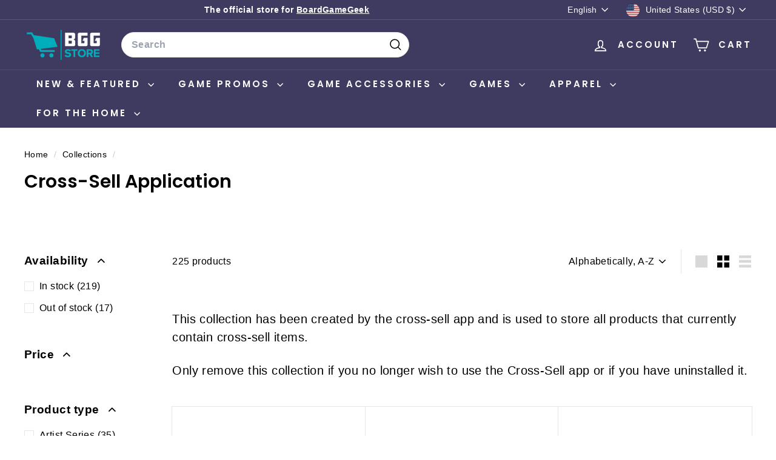

--- FILE ---
content_type: text/html; charset=utf-8
request_url: https://boardgamegeekstore.com/collections/cross-sell-application
body_size: 76905
content:
<!doctype html>
<html class="no-js" lang="en" dir="ltr">
  <head>
    <meta charset="utf-8">
    <meta http-equiv="X-UA-Compatible" content="IE=edge,chrome=1">
    <meta name="viewport" content="width=device-width,initial-scale=1">
    <meta name="theme-color" content="#111111">
    <link rel="canonical" href="https://boardgamegeekstore.com/collections/cross-sell-application">
    <link rel="preconnect" href="https://fonts.shopifycdn.com" crossorigin>
    <link rel="dns-prefetch" href="https://ajax.googleapis.com">
    <link rel="dns-prefetch" href="https://maps.googleapis.com">
    <link rel="dns-prefetch" href="https://maps.gstatic.com"><link rel="shortcut icon" href="//boardgamegeekstore.com/cdn/shop/files/favicon_68d1eb14-e93c-4913-b1c3-15486ee1f078_32x32.png?v=1682106453" type="image/png">
<title>Cross-Sell Application &ndash; BoardGameGeek Store</title>
<meta name="description" content="This collection has been created by the cross-sell app and is used to store all products that currently contain cross-sell items.Only remove this collection if you no longer wish to use the Cross-Sell app or if you have uninstalled it.">
<meta property="og:site_name" content="BoardGameGeek Store">
<meta property="og:url" content="https://boardgamegeekstore.com/collections/cross-sell-application">
<meta property="og:title" content="Cross-Sell Application">
<meta property="og:type" content="website">
<meta property="og:description" content="This collection has been created by the cross-sell app and is used to store all products that currently contain cross-sell items.Only remove this collection if you no longer wish to use the Cross-Sell app or if you have uninstalled it."><meta name="twitter:site" content="@boardgamegeek">
<meta name="twitter:card" content="summary_large_image">
<meta name="twitter:title" content="Cross-Sell Application">
<meta name="twitter:description" content="This collection has been created by the cross-sell app and is used to store all products that currently contain cross-sell items.Only remove this collection if you no longer wish to use the Cross-Sell app or if you have uninstalled it.">

<style data-shopify>@font-face {
  font-family: Poppins;
  font-weight: 600;
  font-style: normal;
  font-display: swap;
  src: url("//boardgamegeekstore.com/cdn/fonts/poppins/poppins_n6.aa29d4918bc243723d56b59572e18228ed0786f6.woff2") format("woff2"),
       url("//boardgamegeekstore.com/cdn/fonts/poppins/poppins_n6.5f815d845fe073750885d5b7e619ee00e8111208.woff") format("woff");
}

  

  
  
  
</style><link href="//boardgamegeekstore.com/cdn/shop/t/52/assets/components.css?v=43712827778144619181756849434" rel="stylesheet" type="text/css" media="all" />

<style data-shopify>:root {
    --color-body: #ffffff;
    --color-body-alpha-005: rgba(255, 255, 255, 0.05);
    --color-body-dim: #f2f2f2;

    --color-border: #e8e8e1;

    --color-button-primary: #111111;
    --color-button-primary-light: #2b2b2b;
    --color-button-primary-dim: #040404;
    --color-button-primary-text: #ffffff;

    --color-cart-dot: #d71925;
    --color-cart-dot-text: #ffffff;

    --color-footer: #3f3a60;
    --color-footer-border: #3f3a60;
    --color-footer-text: #ffffff;

    --color-link: #000000;

    --color-modal-bg: rgba(15, 15, 15, 0.6);

    --color-nav: #3f3a60;
    --color-nav-search: #ffffff;
    --color-nav-text: #ffffff;

    --color-price: #1c1d1d;

    --color-sale-tag: #d71925;
    --color-sale-tag-text: #ffffff;

    --color-scheme-1-text: #ffffff;
    --color-scheme-1-bg: #3f3a60;
    --color-scheme-2-text: #000000;
    --color-scheme-2-bg: #daf3f8;
    --color-scheme-3-text: #000000;
    --color-scheme-3-bg: #fcf4f1;

    --color-text-body: #000000;
    --color-text-body-alpha-005: rgba(0, 0, 0, 0.05);
    --color-text-body-alpha-008: rgba(0, 0, 0, 0.08);
    --color-text-savings: #d71925;

    --color-toolbar: #3f3a60;
    --color-toolbar-text: #ffffff;

    --url-ico-select: url(//boardgamegeekstore.com/cdn/shop/t/52/assets/ico-select.svg);
    --url-swirl-svg: url(//boardgamegeekstore.com/cdn/shop/t/52/assets/swirl.svg);

    --header-padding-bottom: 0;

    --page-top-padding: 35px;
    --page-narrow: 780px;
    --page-width-padding: 40px;
    --grid-gutter: 22px;
    --index-section-padding: 60px;
    --section-header-bottom: 40px;
    --collapsible-icon-width: 12px;

    --size-chart-margin: 30px 0;
    --size-chart-icon-margin: 5px;

    --newsletter-reminder-padding: 20px 30px 20px 25px;

    --text-frame-margin: 10px;

    /*Shop Pay Installments*/
    --color-body-text: #000000;
    --color-body: #ffffff;
    --color-bg: #ffffff;

    --type-header-primary: Poppins;
    --type-header-fallback: sans-serif;
    --type-header-size: 30px;
    --type-header-weight: 600;
    --type-header-line-height: 1.1;
    --type-header-spacing: 0.0em;

    
      --type-header-transform: none;
    

    --type-base-primary:"system_ui";
    --type-base-fallback:-apple-system, 'Segoe UI', Roboto, 'Helvetica Neue', 'Noto Sans', 'Liberation Sans', Arial, sans-serif, 'Apple Color Emoji', 'Segoe UI Emoji', 'Segoe UI Symbol', 'Noto Color Emoji';
    --type-base-size: 16px;
    --type-base-weight: 400;
    --type-base-spacing: 0.025em;
    --type-base-line-height: 1.5;

    --color-small-image-bg: #ffffff;
    --color-small-image-bg-dark: #f7f7f7;
    --color-large-image-bg: #0f0f0f;
    --color-large-image-bg-light: #303030;

    --icon-stroke-width: 4px;
    --icon-stroke-line-join: round;

    
      --button-radius: 3px;
      --button-padding: 11px 25px;
    

    
      --roundness: 20px;
    

    
      --grid-thickness: 1px;
    

    --product-tile-margin: 0%;
    --collection-tile-margin: 0%;

    --swatch-size: 40px;

    
      --swatch-border-radius: 50%;
    
  }

  @media screen and (max-width: 768px) {
    :root {
      --page-top-padding: 15px;
      --page-narrow: 330px;
      --page-width-padding: 17px;
      --grid-gutter: 16px;
      --index-section-padding: 40px;
      --section-header-bottom: 25px;
      --collapsible-icon-width: 10px;
      --text-frame-margin: 7px;
      --type-base-size: 14px;

      
        --roundness: 15px;
        --button-padding: 9px 25px;
      
    }
  }</style><link href="//boardgamegeekstore.com/cdn/shop/t/52/assets/overrides.css?v=22777653670148856341756849433" rel="stylesheet" type="text/css" media="all" />
<style data-shopify>:root {
        --product-grid-padding: 12px;
      }</style><script async crossorigin fetchpriority="high" src="/cdn/shopifycloud/importmap-polyfill/es-modules-shim.2.4.0.js"></script>
<script>
      document.documentElement.className = document.documentElement.className.replace('no-js', 'js');

      window.theme = window.theme || {};

      theme.settings = {
        themeName: 'Expanse',
        themeVersion: '7.0.0', // x-release-please-version
      };
    </script><script type="importmap">
{
  "imports": {
    "@archetype-themes/custom-elements/base-media": "//boardgamegeekstore.com/cdn/shop/t/52/assets/base-media.js?v=180215418933095669231756849433",
    "@archetype-themes/custom-elements/disclosure": "//boardgamegeekstore.com/cdn/shop/t/52/assets/disclosure.js?v=182459945533096787091756849432",
    "@archetype-themes/custom-elements/header-search": "//boardgamegeekstore.com/cdn/shop/t/52/assets/header-search.js?v=14790263600647437351756849434",
    "@archetype-themes/custom-elements/product-recommendations": "//boardgamegeekstore.com/cdn/shop/t/52/assets/product-recommendations.js?v=76410797257285949611756849434",
    "@archetype-themes/custom-elements/swatches": "//boardgamegeekstore.com/cdn/shop/t/52/assets/swatches.js?v=115748111205220542111756849433",
    "@archetype-themes/custom-elements/theme-element": "//boardgamegeekstore.com/cdn/shop/t/52/assets/theme-element.js?v=23783870107938227301756849433",
    "@archetype-themes/modules/cart-form": "//boardgamegeekstore.com/cdn/shop/t/52/assets/cart-form.js?v=112467115607385685851756849434",
    "@archetype-themes/modules/clone-footer": "//boardgamegeekstore.com/cdn/shop/t/52/assets/clone-footer.js?v=65189253863211222311756849434",
    "@archetype-themes/modules/collection-sidebar": "//boardgamegeekstore.com/cdn/shop/t/52/assets/collection-sidebar.js?v=1325888889692973131756849434",
    "@archetype-themes/modules/drawers": "//boardgamegeekstore.com/cdn/shop/t/52/assets/drawers.js?v=133655453772475736011756849433",
    "@archetype-themes/modules/modal": "//boardgamegeekstore.com/cdn/shop/t/52/assets/modal.js?v=158707362359803246971756849434",
    "@archetype-themes/modules/nav-dropdown": "//boardgamegeekstore.com/cdn/shop/t/52/assets/nav-dropdown.js?v=161891049847192907061756849434",
    "@archetype-themes/modules/photoswipe": "//boardgamegeekstore.com/cdn/shop/t/52/assets/photoswipe.js?v=26893319410327140681756849435",
    "@archetype-themes/modules/slideshow": "//boardgamegeekstore.com/cdn/shop/t/52/assets/slideshow.js?v=126977017077271715931756849434",
    "@archetype-themes/utils/a11y": "//boardgamegeekstore.com/cdn/shop/t/52/assets/a11y.js?v=42141139595583154601756849434",
    "@archetype-themes/utils/ajax-renderer": "//boardgamegeekstore.com/cdn/shop/t/52/assets/ajax-renderer.js?v=17957378971572593961756849434",
    "@archetype-themes/utils/currency": "//boardgamegeekstore.com/cdn/shop/t/52/assets/currency.js?v=93335643952206747231756849434",
    "@archetype-themes/utils/events": "//boardgamegeekstore.com/cdn/shop/t/52/assets/events.js?v=41484686344495800011756849433",
    "@archetype-themes/utils/product-loader": "//boardgamegeekstore.com/cdn/shop/t/52/assets/product-loader.js?v=71947287259713254281756849433",
    "@archetype-themes/utils/resource-loader": "//boardgamegeekstore.com/cdn/shop/t/52/assets/resource-loader.js?v=81301169148003274841756849435",
    "@archetype-themes/utils/storage": "//boardgamegeekstore.com/cdn/shop/t/52/assets/storage.js?v=165714144265540632071756849435",
    "@archetype-themes/utils/theme-editor-event-handler-mixin": "//boardgamegeekstore.com/cdn/shop/t/52/assets/theme-editor-event-handler-mixin.js?v=114462069356338668731756849434",
    "@archetype-themes/utils/utils": "//boardgamegeekstore.com/cdn/shop/t/52/assets/utils.js?v=117964846174238173191756849434",
    "@archetype-themes/vendors/flickity": "//boardgamegeekstore.com/cdn/shop/t/52/assets/flickity.js?v=180040601754775719741756849434",
    "@archetype-themes/vendors/flickity-fade": "//boardgamegeekstore.com/cdn/shop/t/52/assets/flickity-fade.js?v=7618156608010510071756849433",
    "@archetype-themes/vendors/in-view": "//boardgamegeekstore.com/cdn/shop/t/52/assets/in-view.js?v=158303221847540477331756849433",
    "@archetype-themes/vendors/photoswipe-ui-default.min": "//boardgamegeekstore.com/cdn/shop/t/52/assets/photoswipe-ui-default.min.js?v=153569421128418950921756849433",
    "@archetype-themes/vendors/photoswipe.min": "//boardgamegeekstore.com/cdn/shop/t/52/assets/photoswipe.min.js?v=159595140210348923361756849433",
    "components/add-to-cart": "//boardgamegeekstore.com/cdn/shop/t/52/assets/add-to-cart.js?v=157761415605003885381756849434",
    "components/announcement-bar": "//boardgamegeekstore.com/cdn/shop/t/52/assets/announcement-bar.js?v=121029201872210647121756849434",
    "components/block-buy-buttons": "//boardgamegeekstore.com/cdn/shop/t/52/assets/block-buy-buttons.js?v=56380689241029412871756849432",
    "components/block-price": "//boardgamegeekstore.com/cdn/shop/t/52/assets/block-price.js?v=174793000406617112591756849434",
    "components/block-variant-picker": "//boardgamegeekstore.com/cdn/shop/t/52/assets/block-variant-picker.js?v=100675464509634971691756849433",
    "components/cart-note": "//boardgamegeekstore.com/cdn/shop/t/52/assets/cart-note.js?v=56198602689862001351756849434",
    "components/close-cart": "//boardgamegeekstore.com/cdn/shop/t/52/assets/close-cart.js?v=122851508247342011791756849434",
    "components/collapsible": "//boardgamegeekstore.com/cdn/shop/t/52/assets/collapsible.js?v=177773173634684916621756849433",
    "components/collection-mobile-filters": "//boardgamegeekstore.com/cdn/shop/t/52/assets/collection-mobile-filters.js?v=141085733159431533581756849434",
    "components/gift-card-recipient-form": "//boardgamegeekstore.com/cdn/shop/t/52/assets/gift-card-recipient-form.js?v=25114532869471163621756849434",
    "components/header-cart-drawer": "//boardgamegeekstore.com/cdn/shop/t/52/assets/header-cart-drawer.js?v=10438076937880405391756849434",
    "components/header-drawer": "//boardgamegeekstore.com/cdn/shop/t/52/assets/header-drawer.js?v=12194218155632391321756849433",
    "components/header-mobile-nav": "//boardgamegeekstore.com/cdn/shop/t/52/assets/header-mobile-nav.js?v=77324086688366174111756849433",
    "components/header-nav": "//boardgamegeekstore.com/cdn/shop/t/52/assets/header-nav.js?v=134448756228213604281756849434",
    "components/item-grid": "//boardgamegeekstore.com/cdn/shop/t/52/assets/item-grid.js?v=109905781791598941741756849433",
    "components/map": "//boardgamegeekstore.com/cdn/shop/t/52/assets/map.js?v=113321260895345124881756849434",
    "components/model-media": "//boardgamegeekstore.com/cdn/shop/t/52/assets/model-media.js?v=72293555598817173731756849433",
    "components/newsletter-reminder": "//boardgamegeekstore.com/cdn/shop/t/52/assets/newsletter-reminder.js?v=35744343425145152751756849432",
    "components/parallax-image": "//boardgamegeekstore.com/cdn/shop/t/52/assets/parallax-image.js?v=59188309605188605141756849433",
    "components/predictive-search": "//boardgamegeekstore.com/cdn/shop/t/52/assets/predictive-search.js?v=165210660372665716981756849433",
    "components/price-range": "//boardgamegeekstore.com/cdn/shop/t/52/assets/price-range.js?v=87243038936141742371756849434",
    "components/product-images": "//boardgamegeekstore.com/cdn/shop/t/52/assets/product-images.js?v=101208797313625026491756849433",
    "components/product-inventory": "//boardgamegeekstore.com/cdn/shop/t/52/assets/product-inventory.js?v=69607211263097186841756849434",
    "components/quantity-selector": "//boardgamegeekstore.com/cdn/shop/t/52/assets/quantity-selector.js?v=29811676615099985201756849434",
    "components/quick-add": "//boardgamegeekstore.com/cdn/shop/t/52/assets/quick-add.js?v=112070224713420499361756849433",
    "components/quick-shop": "//boardgamegeekstore.com/cdn/shop/t/52/assets/quick-shop.js?v=169214600794817870211756849434",
    "components/rte": "//boardgamegeekstore.com/cdn/shop/t/52/assets/rte.js?v=175428553801475883871756849433",
    "components/section-advanced-accordion": "//boardgamegeekstore.com/cdn/shop/t/52/assets/section-advanced-accordion.js?v=172994900201510659141756849433",
    "components/section-age-verification-popup": "//boardgamegeekstore.com/cdn/shop/t/52/assets/section-age-verification-popup.js?v=133696332194319723851756849433",
    "components/section-background-image-text": "//boardgamegeekstore.com/cdn/shop/t/52/assets/section-background-image-text.js?v=21722524035606903071756849434",
    "components/section-collection-header": "//boardgamegeekstore.com/cdn/shop/t/52/assets/section-collection-header.js?v=38468508189529151931756849433",
    "components/section-countdown": "//boardgamegeekstore.com/cdn/shop/t/52/assets/section-countdown.js?v=75237863181774550081756849434",
    "components/section-footer": "//boardgamegeekstore.com/cdn/shop/t/52/assets/section-footer.js?v=148713697742347807881756849433",
    "components/section-header": "//boardgamegeekstore.com/cdn/shop/t/52/assets/section-header.js?v=146891184291599232001756849434",
    "components/section-hotspots": "//boardgamegeekstore.com/cdn/shop/t/52/assets/section-hotspots.js?v=123038301200020945031756849433",
    "components/section-image-compare": "//boardgamegeekstore.com/cdn/shop/t/52/assets/section-image-compare.js?v=84708806597935999591756849434",
    "components/section-main-addresses": "//boardgamegeekstore.com/cdn/shop/t/52/assets/section-main-addresses.js?v=38269558316828166111756849433",
    "components/section-main-cart": "//boardgamegeekstore.com/cdn/shop/t/52/assets/section-main-cart.js?v=104282612614769570861756849434",
    "components/section-main-login": "//boardgamegeekstore.com/cdn/shop/t/52/assets/section-main-login.js?v=141583384861984065451756849434",
    "components/section-more-products-vendor": "//boardgamegeekstore.com/cdn/shop/t/52/assets/section-more-products-vendor.js?v=139037179476081649891756849435",
    "components/section-newsletter-popup": "//boardgamegeekstore.com/cdn/shop/t/52/assets/section-newsletter-popup.js?v=14748164573072822331756849433",
    "components/section-password-header": "//boardgamegeekstore.com/cdn/shop/t/52/assets/section-password-header.js?v=180461259096248157561756849434",
    "components/section-recently-viewed": "//boardgamegeekstore.com/cdn/shop/t/52/assets/section-recently-viewed.js?v=55908193119123770971756849433",
    "components/section-testimonials": "//boardgamegeekstore.com/cdn/shop/t/52/assets/section-testimonials.js?v=1105492954700041671756849434",
    "components/store-availability": "//boardgamegeekstore.com/cdn/shop/t/52/assets/store-availability.js?v=3599424513449990531756849433",
    "components/theme-editor": "//boardgamegeekstore.com/cdn/shop/t/52/assets/theme-editor.js?v=7962243367912863361756849433",
    "components/toggle-cart": "//boardgamegeekstore.com/cdn/shop/t/52/assets/toggle-cart.js?v=38431333347854231931756849433",
    "components/toggle-menu": "//boardgamegeekstore.com/cdn/shop/t/52/assets/toggle-menu.js?v=184417730195572818991756849434",
    "components/toggle-search": "//boardgamegeekstore.com/cdn/shop/t/52/assets/toggle-search.js?v=152152935064256525541756849433",
    "components/tool-tip": "//boardgamegeekstore.com/cdn/shop/t/52/assets/tool-tip.js?v=111952048857288946281756849434",
    "components/tool-tip-trigger": "//boardgamegeekstore.com/cdn/shop/t/52/assets/tool-tip-trigger.js?v=51579085798980736711756849434",
    "components/variant-sku": "//boardgamegeekstore.com/cdn/shop/t/52/assets/variant-sku.js?v=181636493864733257641756849434",
    "components/video-media": "//boardgamegeekstore.com/cdn/shop/t/52/assets/video-media.js?v=117747228584985477391756849433",
    "nouislider": "//boardgamegeekstore.com/cdn/shop/t/52/assets/nouislider.js?v=100438778919154896961756849434"
  }
}
</script>
<script>
  if (!(HTMLScriptElement.supports && HTMLScriptElement.supports('importmap'))) {
    const el = document.createElement('script')
    el.async = true
    el.src = "//boardgamegeekstore.com/cdn/shop/t/52/assets/es-module-shims.min.js?v=3197203922110785981756849434"
    document.head.appendChild(el)
  }
</script>

<script type="module" src="//boardgamegeekstore.com/cdn/shop/t/52/assets/is-land.min.js?v=92343381495565747271756849434"></script>



<script type="module">
  try {
    const importMap = document.querySelector('script[type="importmap"]')
    const importMapJson = JSON.parse(importMap.textContent)
    const importMapModules = Object.values(importMapJson.imports)
    for (let i = 0; i < importMapModules.length; i++) {
      const link = document.createElement('link')
      link.rel = 'modulepreload'
      link.href = importMapModules[i]
      document.head.appendChild(link)
    }
  } catch (e) {
    console.error(e)
  }
</script>

<script>window.performance && window.performance.mark && window.performance.mark('shopify.content_for_header.start');</script><meta name="facebook-domain-verification" content="5b1mpbv1ticbp0c7w62eu4apzib6nt">
<meta name="google-site-verification" content="4NvtZgQVxOdCLDTEOm2-jOy4FSuEt_5sKBL8R6f3G1E">
<meta id="shopify-digital-wallet" name="shopify-digital-wallet" content="/2201594/digital_wallets/dialog">
<meta name="shopify-checkout-api-token" content="fdac1481d5798e6c78b09893a365a55f">
<meta id="in-context-paypal-metadata" data-shop-id="2201594" data-venmo-supported="true" data-environment="production" data-locale="en_US" data-paypal-v4="true" data-currency="USD">
<link rel="alternate" type="application/atom+xml" title="Feed" href="/collections/cross-sell-application.atom" />
<link rel="next" href="/collections/cross-sell-application?page=2">
<link rel="alternate" type="application/json+oembed" href="https://boardgamegeekstore.com/collections/cross-sell-application.oembed">
<script async="async" src="/checkouts/internal/preloads.js?locale=en-US"></script>
<link rel="preconnect" href="https://shop.app" crossorigin="anonymous">
<script async="async" src="https://shop.app/checkouts/internal/preloads.js?locale=en-US&shop_id=2201594" crossorigin="anonymous"></script>
<script id="apple-pay-shop-capabilities" type="application/json">{"shopId":2201594,"countryCode":"US","currencyCode":"USD","merchantCapabilities":["supports3DS"],"merchantId":"gid:\/\/shopify\/Shop\/2201594","merchantName":"BoardGameGeek Store","requiredBillingContactFields":["postalAddress","email","phone"],"requiredShippingContactFields":["postalAddress","email","phone"],"shippingType":"shipping","supportedNetworks":["visa","masterCard","amex","discover","elo","jcb"],"total":{"type":"pending","label":"BoardGameGeek Store","amount":"1.00"},"shopifyPaymentsEnabled":true,"supportsSubscriptions":true}</script>
<script id="shopify-features" type="application/json">{"accessToken":"fdac1481d5798e6c78b09893a365a55f","betas":["rich-media-storefront-analytics"],"domain":"boardgamegeekstore.com","predictiveSearch":true,"shopId":2201594,"locale":"en"}</script>
<script>var Shopify = Shopify || {};
Shopify.shop = "boardgamegeek-store.myshopify.com";
Shopify.locale = "en";
Shopify.currency = {"active":"USD","rate":"1.0"};
Shopify.country = "US";
Shopify.theme = {"name":"Backup Expanse, v7.4 - 10\/8\/25","id":182249521435,"schema_name":"Expanse","schema_version":"7.0.0","theme_store_id":902,"role":"main"};
Shopify.theme.handle = "null";
Shopify.theme.style = {"id":null,"handle":null};
Shopify.cdnHost = "boardgamegeekstore.com/cdn";
Shopify.routes = Shopify.routes || {};
Shopify.routes.root = "/";</script>
<script type="module">!function(o){(o.Shopify=o.Shopify||{}).modules=!0}(window);</script>
<script>!function(o){function n(){var o=[];function n(){o.push(Array.prototype.slice.apply(arguments))}return n.q=o,n}var t=o.Shopify=o.Shopify||{};t.loadFeatures=n(),t.autoloadFeatures=n()}(window);</script>
<script>
  window.ShopifyPay = window.ShopifyPay || {};
  window.ShopifyPay.apiHost = "shop.app\/pay";
  window.ShopifyPay.redirectState = null;
</script>
<script id="shop-js-analytics" type="application/json">{"pageType":"collection"}</script>
<script defer="defer" async type="module" src="//boardgamegeekstore.com/cdn/shopifycloud/shop-js/modules/v2/client.init-shop-cart-sync_BN7fPSNr.en.esm.js"></script>
<script defer="defer" async type="module" src="//boardgamegeekstore.com/cdn/shopifycloud/shop-js/modules/v2/chunk.common_Cbph3Kss.esm.js"></script>
<script defer="defer" async type="module" src="//boardgamegeekstore.com/cdn/shopifycloud/shop-js/modules/v2/chunk.modal_DKumMAJ1.esm.js"></script>
<script type="module">
  await import("//boardgamegeekstore.com/cdn/shopifycloud/shop-js/modules/v2/client.init-shop-cart-sync_BN7fPSNr.en.esm.js");
await import("//boardgamegeekstore.com/cdn/shopifycloud/shop-js/modules/v2/chunk.common_Cbph3Kss.esm.js");
await import("//boardgamegeekstore.com/cdn/shopifycloud/shop-js/modules/v2/chunk.modal_DKumMAJ1.esm.js");

  window.Shopify.SignInWithShop?.initShopCartSync?.({"fedCMEnabled":true,"windoidEnabled":true});

</script>
<script>
  window.Shopify = window.Shopify || {};
  if (!window.Shopify.featureAssets) window.Shopify.featureAssets = {};
  window.Shopify.featureAssets['shop-js'] = {"shop-cart-sync":["modules/v2/client.shop-cart-sync_CJVUk8Jm.en.esm.js","modules/v2/chunk.common_Cbph3Kss.esm.js","modules/v2/chunk.modal_DKumMAJ1.esm.js"],"init-fed-cm":["modules/v2/client.init-fed-cm_7Fvt41F4.en.esm.js","modules/v2/chunk.common_Cbph3Kss.esm.js","modules/v2/chunk.modal_DKumMAJ1.esm.js"],"init-shop-email-lookup-coordinator":["modules/v2/client.init-shop-email-lookup-coordinator_Cc088_bR.en.esm.js","modules/v2/chunk.common_Cbph3Kss.esm.js","modules/v2/chunk.modal_DKumMAJ1.esm.js"],"init-windoid":["modules/v2/client.init-windoid_hPopwJRj.en.esm.js","modules/v2/chunk.common_Cbph3Kss.esm.js","modules/v2/chunk.modal_DKumMAJ1.esm.js"],"shop-button":["modules/v2/client.shop-button_B0jaPSNF.en.esm.js","modules/v2/chunk.common_Cbph3Kss.esm.js","modules/v2/chunk.modal_DKumMAJ1.esm.js"],"shop-cash-offers":["modules/v2/client.shop-cash-offers_DPIskqss.en.esm.js","modules/v2/chunk.common_Cbph3Kss.esm.js","modules/v2/chunk.modal_DKumMAJ1.esm.js"],"shop-toast-manager":["modules/v2/client.shop-toast-manager_CK7RT69O.en.esm.js","modules/v2/chunk.common_Cbph3Kss.esm.js","modules/v2/chunk.modal_DKumMAJ1.esm.js"],"init-shop-cart-sync":["modules/v2/client.init-shop-cart-sync_BN7fPSNr.en.esm.js","modules/v2/chunk.common_Cbph3Kss.esm.js","modules/v2/chunk.modal_DKumMAJ1.esm.js"],"init-customer-accounts-sign-up":["modules/v2/client.init-customer-accounts-sign-up_CfPf4CXf.en.esm.js","modules/v2/client.shop-login-button_DeIztwXF.en.esm.js","modules/v2/chunk.common_Cbph3Kss.esm.js","modules/v2/chunk.modal_DKumMAJ1.esm.js"],"pay-button":["modules/v2/client.pay-button_CgIwFSYN.en.esm.js","modules/v2/chunk.common_Cbph3Kss.esm.js","modules/v2/chunk.modal_DKumMAJ1.esm.js"],"init-customer-accounts":["modules/v2/client.init-customer-accounts_DQ3x16JI.en.esm.js","modules/v2/client.shop-login-button_DeIztwXF.en.esm.js","modules/v2/chunk.common_Cbph3Kss.esm.js","modules/v2/chunk.modal_DKumMAJ1.esm.js"],"avatar":["modules/v2/client.avatar_BTnouDA3.en.esm.js"],"init-shop-for-new-customer-accounts":["modules/v2/client.init-shop-for-new-customer-accounts_CsZy_esa.en.esm.js","modules/v2/client.shop-login-button_DeIztwXF.en.esm.js","modules/v2/chunk.common_Cbph3Kss.esm.js","modules/v2/chunk.modal_DKumMAJ1.esm.js"],"shop-follow-button":["modules/v2/client.shop-follow-button_BRMJjgGd.en.esm.js","modules/v2/chunk.common_Cbph3Kss.esm.js","modules/v2/chunk.modal_DKumMAJ1.esm.js"],"checkout-modal":["modules/v2/client.checkout-modal_B9Drz_yf.en.esm.js","modules/v2/chunk.common_Cbph3Kss.esm.js","modules/v2/chunk.modal_DKumMAJ1.esm.js"],"shop-login-button":["modules/v2/client.shop-login-button_DeIztwXF.en.esm.js","modules/v2/chunk.common_Cbph3Kss.esm.js","modules/v2/chunk.modal_DKumMAJ1.esm.js"],"lead-capture":["modules/v2/client.lead-capture_DXYzFM3R.en.esm.js","modules/v2/chunk.common_Cbph3Kss.esm.js","modules/v2/chunk.modal_DKumMAJ1.esm.js"],"shop-login":["modules/v2/client.shop-login_CA5pJqmO.en.esm.js","modules/v2/chunk.common_Cbph3Kss.esm.js","modules/v2/chunk.modal_DKumMAJ1.esm.js"],"payment-terms":["modules/v2/client.payment-terms_BxzfvcZJ.en.esm.js","modules/v2/chunk.common_Cbph3Kss.esm.js","modules/v2/chunk.modal_DKumMAJ1.esm.js"]};
</script>
<script>(function() {
  var isLoaded = false;
  function asyncLoad() {
    if (isLoaded) return;
    isLoaded = true;
    var urls = ["https:\/\/chimpstatic.com\/mcjs-connected\/js\/users\/0db21d5230552f59a521c4ae3\/5a1446d3ec4b8351e5836f452.js?shop=boardgamegeek-store.myshopify.com","https:\/\/static.affiliatly.com\/shopify\/v3\/shopify.js?affiliatly_code=AF-1020824\u0026shop=boardgamegeek-store.myshopify.com"];
    for (var i = 0; i < urls.length; i++) {
      var s = document.createElement('script');
      s.type = 'text/javascript';
      s.async = true;
      s.src = urls[i];
      var x = document.getElementsByTagName('script')[0];
      x.parentNode.insertBefore(s, x);
    }
  };
  if(window.attachEvent) {
    window.attachEvent('onload', asyncLoad);
  } else {
    window.addEventListener('load', asyncLoad, false);
  }
})();</script>
<script id="__st">var __st={"a":2201594,"offset":-21600,"reqid":"93e06f5d-8007-4a42-806c-ec17367aff58-1769824419","pageurl":"boardgamegeekstore.com\/collections\/cross-sell-application","u":"cdca9a25cdb4","p":"collection","rtyp":"collection","rid":79416129};</script>
<script>window.ShopifyPaypalV4VisibilityTracking = true;</script>
<script id="captcha-bootstrap">!function(){'use strict';const t='contact',e='account',n='new_comment',o=[[t,t],['blogs',n],['comments',n],[t,'customer']],c=[[e,'customer_login'],[e,'guest_login'],[e,'recover_customer_password'],[e,'create_customer']],r=t=>t.map((([t,e])=>`form[action*='/${t}']:not([data-nocaptcha='true']) input[name='form_type'][value='${e}']`)).join(','),a=t=>()=>t?[...document.querySelectorAll(t)].map((t=>t.form)):[];function s(){const t=[...o],e=r(t);return a(e)}const i='password',u='form_key',d=['recaptcha-v3-token','g-recaptcha-response','h-captcha-response',i],f=()=>{try{return window.sessionStorage}catch{return}},m='__shopify_v',_=t=>t.elements[u];function p(t,e,n=!1){try{const o=window.sessionStorage,c=JSON.parse(o.getItem(e)),{data:r}=function(t){const{data:e,action:n}=t;return t[m]||n?{data:e,action:n}:{data:t,action:n}}(c);for(const[e,n]of Object.entries(r))t.elements[e]&&(t.elements[e].value=n);n&&o.removeItem(e)}catch(o){console.error('form repopulation failed',{error:o})}}const l='form_type',E='cptcha';function T(t){t.dataset[E]=!0}const w=window,h=w.document,L='Shopify',v='ce_forms',y='captcha';let A=!1;((t,e)=>{const n=(g='f06e6c50-85a8-45c8-87d0-21a2b65856fe',I='https://cdn.shopify.com/shopifycloud/storefront-forms-hcaptcha/ce_storefront_forms_captcha_hcaptcha.v1.5.2.iife.js',D={infoText:'Protected by hCaptcha',privacyText:'Privacy',termsText:'Terms'},(t,e,n)=>{const o=w[L][v],c=o.bindForm;if(c)return c(t,g,e,D).then(n);var r;o.q.push([[t,g,e,D],n]),r=I,A||(h.body.append(Object.assign(h.createElement('script'),{id:'captcha-provider',async:!0,src:r})),A=!0)});var g,I,D;w[L]=w[L]||{},w[L][v]=w[L][v]||{},w[L][v].q=[],w[L][y]=w[L][y]||{},w[L][y].protect=function(t,e){n(t,void 0,e),T(t)},Object.freeze(w[L][y]),function(t,e,n,w,h,L){const[v,y,A,g]=function(t,e,n){const i=e?o:[],u=t?c:[],d=[...i,...u],f=r(d),m=r(i),_=r(d.filter((([t,e])=>n.includes(e))));return[a(f),a(m),a(_),s()]}(w,h,L),I=t=>{const e=t.target;return e instanceof HTMLFormElement?e:e&&e.form},D=t=>v().includes(t);t.addEventListener('submit',(t=>{const e=I(t);if(!e)return;const n=D(e)&&!e.dataset.hcaptchaBound&&!e.dataset.recaptchaBound,o=_(e),c=g().includes(e)&&(!o||!o.value);(n||c)&&t.preventDefault(),c&&!n&&(function(t){try{if(!f())return;!function(t){const e=f();if(!e)return;const n=_(t);if(!n)return;const o=n.value;o&&e.removeItem(o)}(t);const e=Array.from(Array(32),(()=>Math.random().toString(36)[2])).join('');!function(t,e){_(t)||t.append(Object.assign(document.createElement('input'),{type:'hidden',name:u})),t.elements[u].value=e}(t,e),function(t,e){const n=f();if(!n)return;const o=[...t.querySelectorAll(`input[type='${i}']`)].map((({name:t})=>t)),c=[...d,...o],r={};for(const[a,s]of new FormData(t).entries())c.includes(a)||(r[a]=s);n.setItem(e,JSON.stringify({[m]:1,action:t.action,data:r}))}(t,e)}catch(e){console.error('failed to persist form',e)}}(e),e.submit())}));const S=(t,e)=>{t&&!t.dataset[E]&&(n(t,e.some((e=>e===t))),T(t))};for(const o of['focusin','change'])t.addEventListener(o,(t=>{const e=I(t);D(e)&&S(e,y())}));const B=e.get('form_key'),M=e.get(l),P=B&&M;t.addEventListener('DOMContentLoaded',(()=>{const t=y();if(P)for(const e of t)e.elements[l].value===M&&p(e,B);[...new Set([...A(),...v().filter((t=>'true'===t.dataset.shopifyCaptcha))])].forEach((e=>S(e,t)))}))}(h,new URLSearchParams(w.location.search),n,t,e,['guest_login'])})(!0,!0)}();</script>
<script integrity="sha256-4kQ18oKyAcykRKYeNunJcIwy7WH5gtpwJnB7kiuLZ1E=" data-source-attribution="shopify.loadfeatures" defer="defer" src="//boardgamegeekstore.com/cdn/shopifycloud/storefront/assets/storefront/load_feature-a0a9edcb.js" crossorigin="anonymous"></script>
<script crossorigin="anonymous" defer="defer" src="//boardgamegeekstore.com/cdn/shopifycloud/storefront/assets/shopify_pay/storefront-65b4c6d7.js?v=20250812"></script>
<script data-source-attribution="shopify.dynamic_checkout.dynamic.init">var Shopify=Shopify||{};Shopify.PaymentButton=Shopify.PaymentButton||{isStorefrontPortableWallets:!0,init:function(){window.Shopify.PaymentButton.init=function(){};var t=document.createElement("script");t.src="https://boardgamegeekstore.com/cdn/shopifycloud/portable-wallets/latest/portable-wallets.en.js",t.type="module",document.head.appendChild(t)}};
</script>
<script data-source-attribution="shopify.dynamic_checkout.buyer_consent">
  function portableWalletsHideBuyerConsent(e){var t=document.getElementById("shopify-buyer-consent"),n=document.getElementById("shopify-subscription-policy-button");t&&n&&(t.classList.add("hidden"),t.setAttribute("aria-hidden","true"),n.removeEventListener("click",e))}function portableWalletsShowBuyerConsent(e){var t=document.getElementById("shopify-buyer-consent"),n=document.getElementById("shopify-subscription-policy-button");t&&n&&(t.classList.remove("hidden"),t.removeAttribute("aria-hidden"),n.addEventListener("click",e))}window.Shopify?.PaymentButton&&(window.Shopify.PaymentButton.hideBuyerConsent=portableWalletsHideBuyerConsent,window.Shopify.PaymentButton.showBuyerConsent=portableWalletsShowBuyerConsent);
</script>
<script data-source-attribution="shopify.dynamic_checkout.cart.bootstrap">document.addEventListener("DOMContentLoaded",(function(){function t(){return document.querySelector("shopify-accelerated-checkout-cart, shopify-accelerated-checkout")}if(t())Shopify.PaymentButton.init();else{new MutationObserver((function(e,n){t()&&(Shopify.PaymentButton.init(),n.disconnect())})).observe(document.body,{childList:!0,subtree:!0})}}));
</script>
<script id='scb4127' type='text/javascript' async='' src='https://boardgamegeekstore.com/cdn/shopifycloud/privacy-banner/storefront-banner.js'></script><link id="shopify-accelerated-checkout-styles" rel="stylesheet" media="screen" href="https://boardgamegeekstore.com/cdn/shopifycloud/portable-wallets/latest/accelerated-checkout-backwards-compat.css" crossorigin="anonymous">
<style id="shopify-accelerated-checkout-cart">
        #shopify-buyer-consent {
  margin-top: 1em;
  display: inline-block;
  width: 100%;
}

#shopify-buyer-consent.hidden {
  display: none;
}

#shopify-subscription-policy-button {
  background: none;
  border: none;
  padding: 0;
  text-decoration: underline;
  font-size: inherit;
  cursor: pointer;
}

#shopify-subscription-policy-button::before {
  box-shadow: none;
}

      </style>

<script>window.performance && window.performance.mark && window.performance.mark('shopify.content_for_header.end');</script>

    <script src="//boardgamegeekstore.com/cdn/shop/t/52/assets/theme.js?v=113616480651186619411756849433" defer="defer"></script>
  <!-- BEGIN app block: shopify://apps/eg-auto-add-to-cart/blocks/app-embed/0f7d4f74-1e89-4820-aec4-6564d7e535d2 -->










  
    <script
      async
      type="text/javascript"
      src="https://cdn.506.io/eg/script.js?shop=boardgamegeek-store.myshopify.com&v=7"
    ></script>
  



  <meta id="easygift-shop" itemid="c2hvcF8kXzE3Njk4MjQ0MjA=" content="{&quot;isInstalled&quot;:true,&quot;installedOn&quot;:&quot;2024-06-19T16:26:00.921Z&quot;,&quot;appVersion&quot;:&quot;3.0&quot;,&quot;subscriptionName&quot;:&quot;Unlimited&quot;,&quot;cartAnalytics&quot;:true,&quot;freeTrialEndsOn&quot;:null,&quot;settings&quot;:{&quot;reminderBannerStyle&quot;:{&quot;position&quot;:{&quot;horizontal&quot;:&quot;right&quot;,&quot;vertical&quot;:&quot;bottom&quot;},&quot;closingMode&quot;:&quot;doNotAutoClose&quot;,&quot;cssStyles&quot;:&quot;&quot;,&quot;displayAfter&quot;:5,&quot;headerText&quot;:&quot;&quot;,&quot;imageUrl&quot;:null,&quot;primaryColor&quot;:&quot;#000000&quot;,&quot;reshowBannerAfter&quot;:&quot;everyNewSession&quot;,&quot;selfcloseAfter&quot;:5,&quot;showImage&quot;:false,&quot;subHeaderText&quot;:&quot;&quot;},&quot;addedItemIdentifier&quot;:&quot;_Gifted&quot;,&quot;ignoreOtherAppLineItems&quot;:null,&quot;customVariantsInfoLifetimeMins&quot;:1440,&quot;redirectPath&quot;:null,&quot;ignoreNonStandardCartRequests&quot;:false,&quot;bannerStyle&quot;:{&quot;position&quot;:{&quot;horizontal&quot;:&quot;right&quot;,&quot;vertical&quot;:&quot;bottom&quot;},&quot;cssStyles&quot;:null,&quot;primaryColor&quot;:&quot;#000000&quot;},&quot;themePresetId&quot;:null,&quot;notificationStyle&quot;:{&quot;position&quot;:{&quot;horizontal&quot;:null,&quot;vertical&quot;:null},&quot;cssStyles&quot;:null,&quot;duration&quot;:null,&quot;hasCustomizations&quot;:false,&quot;primaryColor&quot;:null},&quot;fetchCartData&quot;:false,&quot;useLocalStorage&quot;:{&quot;enabled&quot;:false,&quot;expiryMinutes&quot;:null},&quot;popupStyle&quot;:{&quot;closeModalOutsideClick&quot;:true,&quot;priceShowZeroDecimals&quot;:true,&quot;addButtonText&quot;:null,&quot;cssStyles&quot;:null,&quot;dismissButtonText&quot;:null,&quot;hasCustomizations&quot;:false,&quot;imageUrl&quot;:null,&quot;outOfStockButtonText&quot;:null,&quot;primaryColor&quot;:null,&quot;secondaryColor&quot;:null,&quot;showProductLink&quot;:false,&quot;subscriptionLabel&quot;:&quot;Subscription Plan&quot;},&quot;refreshAfterBannerClick&quot;:false,&quot;disableReapplyRules&quot;:false,&quot;disableReloadOnFailedAddition&quot;:false,&quot;autoReloadCartPage&quot;:false,&quot;ajaxRedirectPath&quot;:null,&quot;allowSimultaneousRequests&quot;:false,&quot;applyRulesOnCheckout&quot;:false,&quot;enableCartCtrlOverrides&quot;:true,&quot;customRedirectFromCart&quot;:null,&quot;scriptSettings&quot;:{&quot;branding&quot;:{&quot;show&quot;:false,&quot;removalRequestSent&quot;:null},&quot;productPageRedirection&quot;:{&quot;enabled&quot;:false,&quot;products&quot;:[],&quot;redirectionURL&quot;:&quot;\/&quot;},&quot;debugging&quot;:{&quot;enabled&quot;:false,&quot;enabledOn&quot;:null,&quot;stringifyObj&quot;:false},&quot;customCSS&quot;:null,&quot;delayUpdates&quot;:2000,&quot;decodePayload&quot;:false,&quot;hideAlertsOnFrontend&quot;:false,&quot;removeEGPropertyFromSplitActionLineItems&quot;:false,&quot;fetchProductInfoFromSavedDomain&quot;:false,&quot;enableBuyNowInterceptions&quot;:false,&quot;removeProductsAddedFromExpiredRules&quot;:false,&quot;useFinalPrice&quot;:false,&quot;useFinalPriceGetEntireCart&quot;:false,&quot;hideGiftedPropertyText&quot;:false,&quot;fetchCartDataBeforeRequest&quot;:false},&quot;accessToEnterprise&quot;:false},&quot;translations&quot;:null,&quot;defaultLocale&quot;:&quot;en&quot;,&quot;shopDomain&quot;:&quot;boardgamegeekstore.com&quot;}">


<script defer>
  (async function() {
    try {

      const blockVersion = "v3"
      if (blockVersion != "v3") {
        return
      }

      let metaErrorFlag = false;
      if (metaErrorFlag) {
        return
      }

      // Parse metafields as JSON
      const metafields = {"easygift-rule-678ef9341581603294ec2a7a":{"schedule":{"enabled":false,"starts":null,"ends":null},"trigger":{"productTags":{"targets":[],"collectionInfo":null,"sellingPlan":null},"promoCode":null,"promoCodeDiscount":null,"type":"cartValue","minCartValue":50,"hasUpperCartValue":false,"upperCartValue":null,"products":[],"collections":[],"condition":null,"conditionMin":null,"conditionMax":null,"collectionSellingPlanType":null},"action":{"notification":{"enabled":false,"headerText":null,"subHeaderText":null,"showImage":false,"imageUrl":""},"discount":{"type":"shpPromo","title":"Spend $50 - Get Free Gift","code":"Spend $50 - Get Free Gift","id":"gid:\/\/shopify\/DiscountCodeNode\/1509518639387","createdByEasyGift":true,"value":100,"discountType":"percentage","easygiftAppDiscount":false,"issue":null},"popupOptions":{"showVariantsSeparately":false,"headline":"FREE GIFT","subHeadline":"Your cart contains over $50 of items. Get a freebie on us!","showItemsPrice":true,"popupDismissable":false,"subscriptionLabel":"Subscription Plan","imageUrl":null,"persistPopup":false,"rewardQuantity":1,"showDiscountedPrice":false,"hideOOSItems":true},"banner":{"enabled":false,"headerText":null,"subHeaderText":null,"showImage":false,"imageUrl":null,"displayAfter":"5","closingMode":"doNotAutoClose","selfcloseAfter":"5","reshowBannerAfter":"everyNewSession","redirectLink":null},"type":"offerToCustomer","products":[{"handle":"geekup-bit-set-generic-token-sets-pack-of-10","title":"GeekUp Bit Set: Generic Token Sets (pack of 10)","id":"8765635133723","gid":"gid:\/\/shopify\/Product\/8765635133723","hasOnlyDefaultVariant":false,"variants":[{"title":"Cross","displayName":"GeekUp Bit Set: Generic Token Sets (pack of 10) - Cross","id":"47177122152731","gid":"gid:\/\/shopify\/ProductVariant\/47177122152731","showVariantName":false},{"title":"Heart","displayName":"GeekUp Bit Set: Generic Token Sets (pack of 10) - Heart","id":"47177124315419","gid":"gid:\/\/shopify\/ProductVariant\/47177124315419","showVariantName":false},{"title":"Intellect","displayName":"GeekUp Bit Set: Generic Token Sets (pack of 10) - Intellect","id":"47177124348187","gid":"gid:\/\/shopify\/ProductVariant\/47177124348187","showVariantName":false},{"title":"Defense","displayName":"GeekUp Bit Set: Generic Token Sets (pack of 10) - Defense","id":"47177124380955","gid":"gid:\/\/shopify\/ProductVariant\/47177124380955","showVariantName":false},{"title":"Insanity","displayName":"GeekUp Bit Set: Generic Token Sets (pack of 10) - Insanity","id":"47177124413723","gid":"gid:\/\/shopify\/ProductVariant\/47177124413723","showVariantName":false},{"title":"Magic","displayName":"GeekUp Bit Set: Generic Token Sets (pack of 10) - Magic","id":"47177124446491","gid":"gid:\/\/shopify\/ProductVariant\/47177124446491","showVariantName":false},{"title":"Science","displayName":"GeekUp Bit Set: Generic Token Sets (pack of 10) - Science","id":"47177124479259","gid":"gid:\/\/shopify\/ProductVariant\/47177124479259","showVariantName":false}]},{"handle":"geekup-shield-stands-pack-of-4","title":"GeekUp: Shield Stands (pack of 4)","id":"6765454655548","gid":"gid:\/\/shopify\/Product\/6765454655548","hasOnlyDefaultVariant":true,"variants":[{"title":"Default Title","displayName":"GeekUp: Shield Stands (pack of 4) - Default Title","id":"39759628501052","gid":"gid:\/\/shopify\/ProductVariant\/39759628501052","showVariantName":false}]}],"limit":1,"preventProductRemoval":false,"addAvailableProducts":false},"targeting":{"link":{"destination":null,"data":null,"cookieLifetime":14},"additionalCriteria":{"geo":{"include":[],"exclude":[]},"type":null,"customerTags":[],"customerTagsExcluded":[],"customerId":[],"orderCount":null,"hasOrderCountMax":false,"orderCountMax":null,"totalSpent":null,"hasTotalSpentMax":false,"totalSpentMax":null},"type":"all"},"settings":{"worksInReverse":true,"runsOncePerSession":false,"preventAddedItemPurchase":false,"showReminderBanner":false},"translations":null,"_id":"678ef9341581603294ec2a7a","name":"Spend 50 - Get free gift","store":"667306922cd0b2013a188eb6","shop":"boardgamegeek-store","active":true,"createdAt":"2025-01-21T01:32:36.092Z","updatedAt":"2025-12-18T20:39:03.748Z","__v":0}};

      // Process metafields in JavaScript
      let savedRulesArray = [];
      for (const [key, value] of Object.entries(metafields)) {
        if (value) {
          for (const prop in value) {
            // avoiding Object.Keys for performance gain -- no need to make an array of keys.
            savedRulesArray.push(value);
            break;
          }
        }
      }

      const metaTag = document.createElement('meta');
      metaTag.id = 'easygift-rules';
      metaTag.content = JSON.stringify(savedRulesArray);
      metaTag.setAttribute('itemid', 'cnVsZXNfJF8xNzY5ODI0NDIw');

      document.head.appendChild(metaTag);
      } catch (err) {
        
      }
  })();
</script>


  <script
    type="text/javascript"
    defer
  >

    (function () {
      try {
        window.EG_INFO = window.EG_INFO || {};
        var shopInfo = {"isInstalled":true,"installedOn":"2024-06-19T16:26:00.921Z","appVersion":"3.0","subscriptionName":"Unlimited","cartAnalytics":true,"freeTrialEndsOn":null,"settings":{"reminderBannerStyle":{"position":{"horizontal":"right","vertical":"bottom"},"closingMode":"doNotAutoClose","cssStyles":"","displayAfter":5,"headerText":"","imageUrl":null,"primaryColor":"#000000","reshowBannerAfter":"everyNewSession","selfcloseAfter":5,"showImage":false,"subHeaderText":""},"addedItemIdentifier":"_Gifted","ignoreOtherAppLineItems":null,"customVariantsInfoLifetimeMins":1440,"redirectPath":null,"ignoreNonStandardCartRequests":false,"bannerStyle":{"position":{"horizontal":"right","vertical":"bottom"},"cssStyles":null,"primaryColor":"#000000"},"themePresetId":null,"notificationStyle":{"position":{"horizontal":null,"vertical":null},"cssStyles":null,"duration":null,"hasCustomizations":false,"primaryColor":null},"fetchCartData":false,"useLocalStorage":{"enabled":false,"expiryMinutes":null},"popupStyle":{"closeModalOutsideClick":true,"priceShowZeroDecimals":true,"addButtonText":null,"cssStyles":null,"dismissButtonText":null,"hasCustomizations":false,"imageUrl":null,"outOfStockButtonText":null,"primaryColor":null,"secondaryColor":null,"showProductLink":false,"subscriptionLabel":"Subscription Plan"},"refreshAfterBannerClick":false,"disableReapplyRules":false,"disableReloadOnFailedAddition":false,"autoReloadCartPage":false,"ajaxRedirectPath":null,"allowSimultaneousRequests":false,"applyRulesOnCheckout":false,"enableCartCtrlOverrides":true,"customRedirectFromCart":null,"scriptSettings":{"branding":{"show":false,"removalRequestSent":null},"productPageRedirection":{"enabled":false,"products":[],"redirectionURL":"\/"},"debugging":{"enabled":false,"enabledOn":null,"stringifyObj":false},"customCSS":null,"delayUpdates":2000,"decodePayload":false,"hideAlertsOnFrontend":false,"removeEGPropertyFromSplitActionLineItems":false,"fetchProductInfoFromSavedDomain":false,"enableBuyNowInterceptions":false,"removeProductsAddedFromExpiredRules":false,"useFinalPrice":false,"useFinalPriceGetEntireCart":false,"hideGiftedPropertyText":false,"fetchCartDataBeforeRequest":false},"accessToEnterprise":false},"translations":null,"defaultLocale":"en","shopDomain":"boardgamegeekstore.com"};
        var productRedirectionEnabled = shopInfo.settings.scriptSettings.productPageRedirection.enabled;
        if (["Unlimited", "Enterprise"].includes(shopInfo.subscriptionName) && productRedirectionEnabled) {
          var products = shopInfo.settings.scriptSettings.productPageRedirection.products;
          if (products.length > 0) {
            var productIds = products.map(function(prod) {
              var productGid = prod.id;
              var productIdNumber = parseInt(productGid.split('/').pop());
              return productIdNumber;
            });
            var productInfo = null;
            var isProductInList = productIds.includes(productInfo.id);
            if (isProductInList) {
              var redirectionURL = shopInfo.settings.scriptSettings.productPageRedirection.redirectionURL;
              if (redirectionURL) {
                window.location = redirectionURL;
              }
            }
          }
        }

        
      } catch(err) {
      return
    }})()
  </script>



<!-- END app block --><!-- BEGIN app block: shopify://apps/minmaxify-order-limits/blocks/app-embed-block/3acfba32-89f3-4377-ae20-cbb9abc48475 --><script type="text/javascript">minMaxifyContext={cartItemExtras: []}</script> <script type="text/javascript" src="https://limits.minmaxify.com/boardgamegeek-store.myshopify.com?v=139a&r=20251128175144"></script>

<!-- END app block --><!-- BEGIN app block: shopify://apps/blocky-fraud-blocker/blocks/app-embed/aa25b3bf-c2c5-4359-aa61-7836c225c5a9 -->
<script async src="https://app.blocky-app.com/get_script/?shop_url=boardgamegeek-store.myshopify.com"></script>


<!-- END app block --><link href="https://monorail-edge.shopifysvc.com" rel="dns-prefetch">
<script>(function(){if ("sendBeacon" in navigator && "performance" in window) {try {var session_token_from_headers = performance.getEntriesByType('navigation')[0].serverTiming.find(x => x.name == '_s').description;} catch {var session_token_from_headers = undefined;}var session_cookie_matches = document.cookie.match(/_shopify_s=([^;]*)/);var session_token_from_cookie = session_cookie_matches && session_cookie_matches.length === 2 ? session_cookie_matches[1] : "";var session_token = session_token_from_headers || session_token_from_cookie || "";function handle_abandonment_event(e) {var entries = performance.getEntries().filter(function(entry) {return /monorail-edge.shopifysvc.com/.test(entry.name);});if (!window.abandonment_tracked && entries.length === 0) {window.abandonment_tracked = true;var currentMs = Date.now();var navigation_start = performance.timing.navigationStart;var payload = {shop_id: 2201594,url: window.location.href,navigation_start,duration: currentMs - navigation_start,session_token,page_type: "collection"};window.navigator.sendBeacon("https://monorail-edge.shopifysvc.com/v1/produce", JSON.stringify({schema_id: "online_store_buyer_site_abandonment/1.1",payload: payload,metadata: {event_created_at_ms: currentMs,event_sent_at_ms: currentMs}}));}}window.addEventListener('pagehide', handle_abandonment_event);}}());</script>
<script id="web-pixels-manager-setup">(function e(e,d,r,n,o){if(void 0===o&&(o={}),!Boolean(null===(a=null===(i=window.Shopify)||void 0===i?void 0:i.analytics)||void 0===a?void 0:a.replayQueue)){var i,a;window.Shopify=window.Shopify||{};var t=window.Shopify;t.analytics=t.analytics||{};var s=t.analytics;s.replayQueue=[],s.publish=function(e,d,r){return s.replayQueue.push([e,d,r]),!0};try{self.performance.mark("wpm:start")}catch(e){}var l=function(){var e={modern:/Edge?\/(1{2}[4-9]|1[2-9]\d|[2-9]\d{2}|\d{4,})\.\d+(\.\d+|)|Firefox\/(1{2}[4-9]|1[2-9]\d|[2-9]\d{2}|\d{4,})\.\d+(\.\d+|)|Chrom(ium|e)\/(9{2}|\d{3,})\.\d+(\.\d+|)|(Maci|X1{2}).+ Version\/(15\.\d+|(1[6-9]|[2-9]\d|\d{3,})\.\d+)([,.]\d+|)( \(\w+\)|)( Mobile\/\w+|) Safari\/|Chrome.+OPR\/(9{2}|\d{3,})\.\d+\.\d+|(CPU[ +]OS|iPhone[ +]OS|CPU[ +]iPhone|CPU IPhone OS|CPU iPad OS)[ +]+(15[._]\d+|(1[6-9]|[2-9]\d|\d{3,})[._]\d+)([._]\d+|)|Android:?[ /-](13[3-9]|1[4-9]\d|[2-9]\d{2}|\d{4,})(\.\d+|)(\.\d+|)|Android.+Firefox\/(13[5-9]|1[4-9]\d|[2-9]\d{2}|\d{4,})\.\d+(\.\d+|)|Android.+Chrom(ium|e)\/(13[3-9]|1[4-9]\d|[2-9]\d{2}|\d{4,})\.\d+(\.\d+|)|SamsungBrowser\/([2-9]\d|\d{3,})\.\d+/,legacy:/Edge?\/(1[6-9]|[2-9]\d|\d{3,})\.\d+(\.\d+|)|Firefox\/(5[4-9]|[6-9]\d|\d{3,})\.\d+(\.\d+|)|Chrom(ium|e)\/(5[1-9]|[6-9]\d|\d{3,})\.\d+(\.\d+|)([\d.]+$|.*Safari\/(?![\d.]+ Edge\/[\d.]+$))|(Maci|X1{2}).+ Version\/(10\.\d+|(1[1-9]|[2-9]\d|\d{3,})\.\d+)([,.]\d+|)( \(\w+\)|)( Mobile\/\w+|) Safari\/|Chrome.+OPR\/(3[89]|[4-9]\d|\d{3,})\.\d+\.\d+|(CPU[ +]OS|iPhone[ +]OS|CPU[ +]iPhone|CPU IPhone OS|CPU iPad OS)[ +]+(10[._]\d+|(1[1-9]|[2-9]\d|\d{3,})[._]\d+)([._]\d+|)|Android:?[ /-](13[3-9]|1[4-9]\d|[2-9]\d{2}|\d{4,})(\.\d+|)(\.\d+|)|Mobile Safari.+OPR\/([89]\d|\d{3,})\.\d+\.\d+|Android.+Firefox\/(13[5-9]|1[4-9]\d|[2-9]\d{2}|\d{4,})\.\d+(\.\d+|)|Android.+Chrom(ium|e)\/(13[3-9]|1[4-9]\d|[2-9]\d{2}|\d{4,})\.\d+(\.\d+|)|Android.+(UC? ?Browser|UCWEB|U3)[ /]?(15\.([5-9]|\d{2,})|(1[6-9]|[2-9]\d|\d{3,})\.\d+)\.\d+|SamsungBrowser\/(5\.\d+|([6-9]|\d{2,})\.\d+)|Android.+MQ{2}Browser\/(14(\.(9|\d{2,})|)|(1[5-9]|[2-9]\d|\d{3,})(\.\d+|))(\.\d+|)|K[Aa][Ii]OS\/(3\.\d+|([4-9]|\d{2,})\.\d+)(\.\d+|)/},d=e.modern,r=e.legacy,n=navigator.userAgent;return n.match(d)?"modern":n.match(r)?"legacy":"unknown"}(),u="modern"===l?"modern":"legacy",c=(null!=n?n:{modern:"",legacy:""})[u],f=function(e){return[e.baseUrl,"/wpm","/b",e.hashVersion,"modern"===e.buildTarget?"m":"l",".js"].join("")}({baseUrl:d,hashVersion:r,buildTarget:u}),m=function(e){var d=e.version,r=e.bundleTarget,n=e.surface,o=e.pageUrl,i=e.monorailEndpoint;return{emit:function(e){var a=e.status,t=e.errorMsg,s=(new Date).getTime(),l=JSON.stringify({metadata:{event_sent_at_ms:s},events:[{schema_id:"web_pixels_manager_load/3.1",payload:{version:d,bundle_target:r,page_url:o,status:a,surface:n,error_msg:t},metadata:{event_created_at_ms:s}}]});if(!i)return console&&console.warn&&console.warn("[Web Pixels Manager] No Monorail endpoint provided, skipping logging."),!1;try{return self.navigator.sendBeacon.bind(self.navigator)(i,l)}catch(e){}var u=new XMLHttpRequest;try{return u.open("POST",i,!0),u.setRequestHeader("Content-Type","text/plain"),u.send(l),!0}catch(e){return console&&console.warn&&console.warn("[Web Pixels Manager] Got an unhandled error while logging to Monorail."),!1}}}}({version:r,bundleTarget:l,surface:e.surface,pageUrl:self.location.href,monorailEndpoint:e.monorailEndpoint});try{o.browserTarget=l,function(e){var d=e.src,r=e.async,n=void 0===r||r,o=e.onload,i=e.onerror,a=e.sri,t=e.scriptDataAttributes,s=void 0===t?{}:t,l=document.createElement("script"),u=document.querySelector("head"),c=document.querySelector("body");if(l.async=n,l.src=d,a&&(l.integrity=a,l.crossOrigin="anonymous"),s)for(var f in s)if(Object.prototype.hasOwnProperty.call(s,f))try{l.dataset[f]=s[f]}catch(e){}if(o&&l.addEventListener("load",o),i&&l.addEventListener("error",i),u)u.appendChild(l);else{if(!c)throw new Error("Did not find a head or body element to append the script");c.appendChild(l)}}({src:f,async:!0,onload:function(){if(!function(){var e,d;return Boolean(null===(d=null===(e=window.Shopify)||void 0===e?void 0:e.analytics)||void 0===d?void 0:d.initialized)}()){var d=window.webPixelsManager.init(e)||void 0;if(d){var r=window.Shopify.analytics;r.replayQueue.forEach((function(e){var r=e[0],n=e[1],o=e[2];d.publishCustomEvent(r,n,o)})),r.replayQueue=[],r.publish=d.publishCustomEvent,r.visitor=d.visitor,r.initialized=!0}}},onerror:function(){return m.emit({status:"failed",errorMsg:"".concat(f," has failed to load")})},sri:function(e){var d=/^sha384-[A-Za-z0-9+/=]+$/;return"string"==typeof e&&d.test(e)}(c)?c:"",scriptDataAttributes:o}),m.emit({status:"loading"})}catch(e){m.emit({status:"failed",errorMsg:(null==e?void 0:e.message)||"Unknown error"})}}})({shopId: 2201594,storefrontBaseUrl: "https://boardgamegeekstore.com",extensionsBaseUrl: "https://extensions.shopifycdn.com/cdn/shopifycloud/web-pixels-manager",monorailEndpoint: "https://monorail-edge.shopifysvc.com/unstable/produce_batch",surface: "storefront-renderer",enabledBetaFlags: ["2dca8a86"],webPixelsConfigList: [{"id":"879591707","configuration":"{\"swymApiEndpoint\":\"https:\/\/swymstore-v3starter-01.swymrelay.com\",\"swymTier\":\"v3starter-01\"}","eventPayloadVersion":"v1","runtimeContext":"STRICT","scriptVersion":"5b6f6917e306bc7f24523662663331c0","type":"APP","apiClientId":1350849,"privacyPurposes":["ANALYTICS","MARKETING","PREFERENCES"],"dataSharingAdjustments":{"protectedCustomerApprovalScopes":["read_customer_email","read_customer_name","read_customer_personal_data","read_customer_phone"]}},{"id":"796328219","configuration":"{\"config\":\"{\\\"pixel_id\\\":\\\"G-5GEEHR50SE\\\",\\\"target_country\\\":\\\"US\\\",\\\"gtag_events\\\":[{\\\"type\\\":\\\"search\\\",\\\"action_label\\\":[\\\"G-5GEEHR50SE\\\",\\\"AW-1069640200\\\/h60QCNjvvYgZEIjUhf4D\\\"]},{\\\"type\\\":\\\"begin_checkout\\\",\\\"action_label\\\":[\\\"G-5GEEHR50SE\\\",\\\"AW-1069640200\\\/Ms94CN7vvYgZEIjUhf4D\\\"]},{\\\"type\\\":\\\"view_item\\\",\\\"action_label\\\":[\\\"G-5GEEHR50SE\\\",\\\"AW-1069640200\\\/TOYkCNXvvYgZEIjUhf4D\\\",\\\"MC-M46HXV3WSN\\\"]},{\\\"type\\\":\\\"purchase\\\",\\\"action_label\\\":[\\\"G-5GEEHR50SE\\\",\\\"AW-1069640200\\\/jOZ0CM_vvYgZEIjUhf4D\\\",\\\"MC-M46HXV3WSN\\\"]},{\\\"type\\\":\\\"page_view\\\",\\\"action_label\\\":[\\\"G-5GEEHR50SE\\\",\\\"AW-1069640200\\\/RvAHCNLvvYgZEIjUhf4D\\\",\\\"MC-M46HXV3WSN\\\"]},{\\\"type\\\":\\\"add_payment_info\\\",\\\"action_label\\\":[\\\"G-5GEEHR50SE\\\",\\\"AW-1069640200\\\/_dkVCOHvvYgZEIjUhf4D\\\"]},{\\\"type\\\":\\\"add_to_cart\\\",\\\"action_label\\\":[\\\"G-5GEEHR50SE\\\",\\\"AW-1069640200\\\/QGhhCNvvvYgZEIjUhf4D\\\"]}],\\\"enable_monitoring_mode\\\":false}\"}","eventPayloadVersion":"v1","runtimeContext":"OPEN","scriptVersion":"b2a88bafab3e21179ed38636efcd8a93","type":"APP","apiClientId":1780363,"privacyPurposes":[],"dataSharingAdjustments":{"protectedCustomerApprovalScopes":["read_customer_address","read_customer_email","read_customer_name","read_customer_personal_data","read_customer_phone"]}},{"id":"328007963","configuration":"{\"pixel_id\":\"359507185550012\",\"pixel_type\":\"facebook_pixel\",\"metaapp_system_user_token\":\"-\"}","eventPayloadVersion":"v1","runtimeContext":"OPEN","scriptVersion":"ca16bc87fe92b6042fbaa3acc2fbdaa6","type":"APP","apiClientId":2329312,"privacyPurposes":["ANALYTICS","MARKETING","SALE_OF_DATA"],"dataSharingAdjustments":{"protectedCustomerApprovalScopes":["read_customer_address","read_customer_email","read_customer_name","read_customer_personal_data","read_customer_phone"]}},{"id":"132186395","eventPayloadVersion":"v1","runtimeContext":"LAX","scriptVersion":"1","type":"CUSTOM","privacyPurposes":["MARKETING"],"name":"Meta pixel (migrated)"},{"id":"shopify-app-pixel","configuration":"{}","eventPayloadVersion":"v1","runtimeContext":"STRICT","scriptVersion":"0450","apiClientId":"shopify-pixel","type":"APP","privacyPurposes":["ANALYTICS","MARKETING"]},{"id":"shopify-custom-pixel","eventPayloadVersion":"v1","runtimeContext":"LAX","scriptVersion":"0450","apiClientId":"shopify-pixel","type":"CUSTOM","privacyPurposes":["ANALYTICS","MARKETING"]}],isMerchantRequest: false,initData: {"shop":{"name":"BoardGameGeek Store","paymentSettings":{"currencyCode":"USD"},"myshopifyDomain":"boardgamegeek-store.myshopify.com","countryCode":"US","storefrontUrl":"https:\/\/boardgamegeekstore.com"},"customer":null,"cart":null,"checkout":null,"productVariants":[],"purchasingCompany":null},},"https://boardgamegeekstore.com/cdn","1d2a099fw23dfb22ep557258f5m7a2edbae",{"modern":"","legacy":""},{"shopId":"2201594","storefrontBaseUrl":"https:\/\/boardgamegeekstore.com","extensionBaseUrl":"https:\/\/extensions.shopifycdn.com\/cdn\/shopifycloud\/web-pixels-manager","surface":"storefront-renderer","enabledBetaFlags":"[\"2dca8a86\"]","isMerchantRequest":"false","hashVersion":"1d2a099fw23dfb22ep557258f5m7a2edbae","publish":"custom","events":"[[\"page_viewed\",{}],[\"collection_viewed\",{\"collection\":{\"id\":\"79416129\",\"title\":\"Cross-Sell Application\",\"productVariants\":[{\"price\":{\"amount\":5.0,\"currencyCode\":\"USD\"},\"product\":{\"title\":\"7 Wonders (2nd Edition): Great Wall\",\"vendor\":\"Repos Production\",\"id\":\"9879191617819\",\"untranslatedTitle\":\"7 Wonders (2nd Edition): Great Wall\",\"url\":\"\/products\/7-wonders-great-wall\",\"type\":\"Promo\"},\"id\":\"50270349590811\",\"image\":{\"src\":\"\/\/boardgamegeekstore.com\/cdn\/shop\/files\/GreatWall1.png?v=1747071620\"},\"sku\":\"2-7Wonders_004\",\"title\":\"Default Title\",\"untranslatedTitle\":\"Default Title\"},{\"price\":{\"amount\":5.0,\"currencyCode\":\"USD\"},\"product\":{\"title\":\"7 Wonders (2nd Edition): Manneken Pis\",\"vendor\":\"Repos Production\",\"id\":\"9879186276635\",\"untranslatedTitle\":\"7 Wonders (2nd Edition): Manneken Pis\",\"url\":\"\/products\/7-wonders-manneken-pis\",\"type\":\"Promo\"},\"id\":\"50270280450331\",\"image\":{\"src\":\"\/\/boardgamegeekstore.com\/cdn\/shop\/files\/pic6358601.webp?v=1747063229\"},\"sku\":\"2-7Wonders_003\",\"title\":\"Default Title\",\"untranslatedTitle\":\"Default Title\"},{\"price\":{\"amount\":3.0,\"currencyCode\":\"USD\"},\"product\":{\"title\":\"Adrenaline: Chaos Cannon\",\"vendor\":\"The Dice Tower\",\"id\":\"2349267779644\",\"untranslatedTitle\":\"Adrenaline: Chaos Cannon\",\"url\":\"\/products\/adrenaline-chaos-cannon\",\"type\":\"Promo\"},\"id\":\"21182030348348\",\"image\":{\"src\":\"\/\/boardgamegeekstore.com\/cdn\/shop\/products\/pic3769244.jpg?v=1597444369\"},\"sku\":\"1-Adrenaline_002\",\"title\":\"Default Title\",\"untranslatedTitle\":\"Default Title\"},{\"price\":{\"amount\":2.5,\"currencyCode\":\"USD\"},\"product\":{\"title\":\"Altiplano: Sunny Days Promo\",\"vendor\":\"DLP Games\",\"id\":\"3731390496828\",\"untranslatedTitle\":\"Altiplano: Sunny Days Promo\",\"url\":\"\/products\/altiplano-sunny-days-promo\",\"type\":\"Promo\"},\"id\":\"28784636166204\",\"image\":{\"src\":\"\/\/boardgamegeekstore.com\/cdn\/shop\/products\/pic4048809.jpg?v=1559768515\"},\"sku\":\"1-Altiplano_001\",\"title\":\"Default Title\",\"untranslatedTitle\":\"Default Title\"},{\"price\":{\"amount\":25.0,\"currencyCode\":\"USD\"},\"product\":{\"title\":\"BGG Caps\",\"vendor\":\"BoardGameGeek\",\"id\":\"6898163875900\",\"untranslatedTitle\":\"BGG Caps\",\"url\":\"\/products\/bgg-caps\",\"type\":\"Hats\"},\"id\":\"40103796080700\",\"image\":{\"src\":\"\/\/boardgamegeekstore.com\/cdn\/shop\/products\/BGGWordmarkDistressedCap.png?v=1652899718\"},\"sku\":\"4-Hat_BGG_Wordmark_Orange\",\"title\":\"Distressed Burnt Orange Wordmark Hat\",\"untranslatedTitle\":\"Distressed Burnt Orange Wordmark Hat\"},{\"price\":{\"amount\":5.0,\"currencyCode\":\"USD\"},\"product\":{\"title\":\"BGG Micro #2: The Draugr\",\"vendor\":\"BoardGameGeek\",\"id\":\"706651095100\",\"untranslatedTitle\":\"BGG Micro #2: The Draugr\",\"url\":\"\/products\/bgg-micro-2-the-draugr\",\"type\":\"Card Games\"},\"id\":\"8608318685244\",\"image\":{\"src\":\"\/\/boardgamegeekstore.com\/cdn\/shop\/products\/Draugr_Cover.jpg?v=1528210106\"},\"sku\":\"5-Game_Draugr\",\"title\":\"Default Title\",\"untranslatedTitle\":\"Default Title\"},{\"price\":{\"amount\":25.0,\"currencyCode\":\"USD\"},\"product\":{\"title\":\"BGG Wordmark T-shirt - 2022 edition\",\"vendor\":\"BoardGameGeek\",\"id\":\"7077730484284\",\"untranslatedTitle\":\"BGG Wordmark T-shirt - 2022 edition\",\"url\":\"\/products\/bgg-wordmark-t-shirt-2022-edition\",\"type\":\"T-shirts\"},\"id\":\"40496988389436\",\"image\":{\"src\":\"\/\/boardgamegeekstore.com\/cdn\/shop\/files\/Splashmark_t-shirt_mockup_-_purplr.png?v=1729214066\"},\"sku\":\"4-Shirt_BGGName2022-purple-S\",\"title\":\"Purple Rush \/ Small\",\"untranslatedTitle\":\"Purple Rush \/ Small\"},{\"price\":{\"amount\":25.0,\"currencyCode\":\"USD\"},\"product\":{\"title\":\"Board Game \\\"Glitch\\\" t-shirt\",\"vendor\":\"BoardGameGeek\",\"id\":\"9723215479067\",\"untranslatedTitle\":\"Board Game \\\"Glitch\\\" t-shirt\",\"url\":\"\/products\/board-game-glitch-t-shirt\",\"type\":\"T-shirts\"},\"id\":\"49555380306203\",\"image\":{\"src\":\"\/\/boardgamegeekstore.com\/cdn\/shop\/files\/Free_Bella_Canvas_3001_Mockup.png?v=1729197539\"},\"sku\":\"4-Shirt_Glitch_XS\",\"title\":\"XSmall\",\"untranslatedTitle\":\"XSmall\"},{\"price\":{\"amount\":18.0,\"currencyCode\":\"USD\"},\"product\":{\"title\":\"Board Game Beanies\",\"vendor\":\"BoardGameGeek\",\"id\":\"6644140441660\",\"untranslatedTitle\":\"Board Game Beanies\",\"url\":\"\/products\/board-game-beanies\",\"type\":\"Hats\"},\"id\":\"39486044536892\",\"image\":{\"src\":\"\/\/boardgamegeekstore.com\/cdn\/shop\/products\/mockup_v-07.png?v=1631197693\"},\"sku\":\"2-Beanie_GEEK\",\"title\":\"GEEK Beanie\",\"untranslatedTitle\":\"GEEK Beanie\"},{\"price\":{\"amount\":39.0,\"currencyCode\":\"USD\"},\"product\":{\"title\":\"BoardGameGeek Artist Series: Series 1 - Agricola\",\"vendor\":\"BoardGameGeek\",\"id\":\"6737389944892\",\"untranslatedTitle\":\"BoardGameGeek Artist Series: Series 1 - Agricola\",\"url\":\"\/products\/boardgamegeek-artist-series-series-1-agricola-1\",\"type\":\"Artist Series\"},\"id\":\"39683527180348\",\"image\":{\"src\":\"\/\/boardgamegeekstore.com\/cdn\/shop\/products\/Davis-AgricolaPreview.jpg?v=1639550215\"},\"sku\":\"5-Art_S1_Agricola_12\",\"title\":\"12\\\"x18\\\"\",\"untranslatedTitle\":\"12\\\"x18\\\"\"},{\"price\":{\"amount\":39.0,\"currencyCode\":\"USD\"},\"product\":{\"title\":\"BoardGameGeek Artist Series: Series 1 - Galaxy Trucker\",\"vendor\":\"BoardGameGeek\",\"id\":\"6737404657724\",\"untranslatedTitle\":\"BoardGameGeek Artist Series: Series 1 - Galaxy Trucker\",\"url\":\"\/products\/boardgamegeek-artist-series-series-1-galaxy-trucker\",\"type\":\"Artist Series\"},\"id\":\"39683543760956\",\"image\":{\"src\":\"\/\/boardgamegeekstore.com\/cdn\/shop\/products\/Moriya-GalaxyTruckerPreview.jpg?v=1639550589\"},\"sku\":\"5-Art_S1_GalaxyTrucker_12\",\"title\":\"12\\\"x18\\\"\",\"untranslatedTitle\":\"12\\\"x18\\\"\"},{\"price\":{\"amount\":39.0,\"currencyCode\":\"USD\"},\"product\":{\"title\":\"BoardGameGeek Artist Series: Series 10 - Flamecraft\",\"vendor\":\"BoardGameGeek\",\"id\":\"9830448202011\",\"untranslatedTitle\":\"BoardGameGeek Artist Series: Series 10 - Flamecraft\",\"url\":\"\/products\/boardgamegeek-artist-series-series-10-flamecraft\",\"type\":\"Artist Series\"},\"id\":\"50032779460891\",\"image\":{\"src\":\"\/\/boardgamegeekstore.com\/cdn\/shop\/files\/FlamecraftPreview.jpg?v=1741626614\"},\"sku\":\"5-Art_S10_Flamecraft_12\",\"title\":\"12\\\"x18\\\"\",\"untranslatedTitle\":\"12\\\"x18\\\"\"},{\"price\":{\"amount\":39.0,\"currencyCode\":\"USD\"},\"product\":{\"title\":\"BoardGameGeek Artist Series: Series 10 - Lost Ruins of Arnak\",\"vendor\":\"BoardGameGeek\",\"id\":\"9830448890139\",\"untranslatedTitle\":\"BoardGameGeek Artist Series: Series 10 - Lost Ruins of Arnak\",\"url\":\"\/products\/boardgamegeek-artist-series-series-10-lost-ruins-of-arnak\",\"type\":\"Artist Series\"},\"id\":\"50032783753499\",\"image\":{\"src\":\"\/\/boardgamegeekstore.com\/cdn\/shop\/files\/LostRuinsofArnakPreview.jpg?v=1741627519\"},\"sku\":\"5-Art_S10_LostRuinsofArnak_12\",\"title\":\"12\\\"x18\\\"\",\"untranslatedTitle\":\"12\\\"x18\\\"\"},{\"price\":{\"amount\":39.0,\"currencyCode\":\"USD\"},\"product\":{\"title\":\"BoardGameGeek Artist Series: Series 10 - Nemesis\",\"vendor\":\"BoardGameGeek\",\"id\":\"9830449381659\",\"untranslatedTitle\":\"BoardGameGeek Artist Series: Series 10 - Nemesis\",\"url\":\"\/products\/boardgamegeek-artist-series-series-10-nemesis\",\"type\":\"Artist Series\"},\"id\":\"50032786833691\",\"image\":{\"src\":\"\/\/boardgamegeekstore.com\/cdn\/shop\/files\/NemesisPreview.jpg?v=1741627560\"},\"sku\":\"5-Art_S10_Nemesis_12\",\"title\":\"12\\\"x18\\\"\",\"untranslatedTitle\":\"12\\\"x18\\\"\"},{\"price\":{\"amount\":39.0,\"currencyCode\":\"USD\"},\"product\":{\"title\":\"BoardGameGeek Artist Series: Series 10 - Power Grid\",\"vendor\":\"BoardGameGeek\",\"id\":\"9830451249435\",\"untranslatedTitle\":\"BoardGameGeek Artist Series: Series 10 - Power Grid\",\"url\":\"\/products\/boardgamegeek-artist-series-series-10-power-grid\",\"type\":\"Artist Series\"},\"id\":\"50032808198427\",\"image\":{\"src\":\"\/\/boardgamegeekstore.com\/cdn\/shop\/files\/PowerGridPreview.jpg?v=1741628378\"},\"sku\":\"5-Art_S10_PowerGrid_12\",\"title\":\"12\\\"x18\\\"\",\"untranslatedTitle\":\"12\\\"x18\\\"\"},{\"price\":{\"amount\":39.0,\"currencyCode\":\"USD\"},\"product\":{\"title\":\"BoardGameGeek Artist Series: Series 2 - 7 Wonders\",\"vendor\":\"BoardGameGeek\",\"id\":\"6737415602236\",\"untranslatedTitle\":\"BoardGameGeek Artist Series: Series 2 - 7 Wonders\",\"url\":\"\/products\/boardgamegeek-artist-series-series-2-7-wonders\",\"type\":\"Artist Series\"},\"id\":\"39683556573244\",\"image\":{\"src\":\"\/\/boardgamegeekstore.com\/cdn\/shop\/products\/Delval-7WondersPreview.jpg?v=1639551442\"},\"sku\":\"5-Art_S2_7Wonders_12\",\"title\":\"12\\\"x18\\\"\",\"untranslatedTitle\":\"12\\\"x18\\\"\"},{\"price\":{\"amount\":39.0,\"currencyCode\":\"USD\"},\"product\":{\"title\":\"BoardGameGeek Artist Series: Series 2 - A Feast for Odin\",\"vendor\":\"BoardGameGeek\",\"id\":\"6737418453052\",\"untranslatedTitle\":\"BoardGameGeek Artist Series: Series 2 - A Feast for Odin\",\"url\":\"\/products\/boardgamegeek-artist-series-series-2-a-feast-for-odin\",\"type\":\"Artist Series\"},\"id\":\"39683560538172\",\"image\":{\"src\":\"\/\/boardgamegeekstore.com\/cdn\/shop\/products\/Santiago-FeastforOdinPreview.jpg?v=1639551646\"},\"sku\":\"5-Art_S2_FeastforOdin_12\",\"title\":\"12\\\"x18\\\"\",\"untranslatedTitle\":\"12\\\"x18\\\"\"},{\"price\":{\"amount\":39.0,\"currencyCode\":\"USD\"},\"product\":{\"title\":\"BoardGameGeek Artist Series: Series 2 - Castles of Burgundy\",\"vendor\":\"BoardGameGeek\",\"id\":\"6737409212476\",\"untranslatedTitle\":\"BoardGameGeek Artist Series: Series 2 - Castles of Burgundy\",\"url\":\"\/products\/boardgamegeek-artist-series-series-2-castles-of-burgundy\",\"type\":\"Artist Series\"},\"id\":\"39683550183484\",\"image\":{\"src\":\"\/\/boardgamegeekstore.com\/cdn\/shop\/products\/Sobel-CastlesofBurgundyPreview.jpg?v=1639550955\"},\"sku\":\"5-Art_S2_CastlesofBurgundy_12\",\"title\":\"12\\\"x18\\\"\",\"untranslatedTitle\":\"12\\\"x18\\\"\"},{\"price\":{\"amount\":39.0,\"currencyCode\":\"USD\"},\"product\":{\"title\":\"BoardGameGeek Artist Series: Series 3 - Gloomhaven\",\"vendor\":\"BoardGameGeek\",\"id\":\"6739810058300\",\"untranslatedTitle\":\"BoardGameGeek Artist Series: Series 3 - Gloomhaven\",\"url\":\"\/products\/boardgamegeek-artist-series-series-3-gloomhaven\",\"type\":\"Artist Series\"},\"id\":\"39689397338172\",\"image\":{\"src\":\"\/\/boardgamegeekstore.com\/cdn\/shop\/products\/Gavril-GloomhavenPreview.jpg?v=1639682633\"},\"sku\":\"5-Art_S3_Gloomhaven_12\",\"title\":\"12\\\"x18\\\"\",\"untranslatedTitle\":\"12\\\"x18\\\"\"},{\"price\":{\"amount\":39.0,\"currencyCode\":\"USD\"},\"product\":{\"title\":\"BoardGameGeek Artist Series: Series 3 - Race for the Galaxy\",\"vendor\":\"BoardGameGeek\",\"id\":\"6739807010876\",\"untranslatedTitle\":\"BoardGameGeek Artist Series: Series 3 - Race for the Galaxy\",\"url\":\"\/products\/copy-of-boardgamegeek-artist-series-series-2-7-wonders\",\"type\":\"Artist Series\"},\"id\":\"39689390391356\",\"image\":{\"src\":\"\/\/boardgamegeekstore.com\/cdn\/shop\/products\/OToole-RacefortheGalaxyPreview.jpg?v=1639682446\"},\"sku\":\"5-Art_S3_RaceGalaxy_12\",\"title\":\"12\\\"x18\\\"\",\"untranslatedTitle\":\"12\\\"x18\\\"\"},{\"price\":{\"amount\":39.0,\"currencyCode\":\"USD\"},\"product\":{\"title\":\"BoardGameGeek Artist Series: Series 3 - Terraforming Mars\",\"vendor\":\"BoardGameGeek\",\"id\":\"6739811532860\",\"untranslatedTitle\":\"BoardGameGeek Artist Series: Series 3 - Terraforming Mars\",\"url\":\"\/products\/boardgamegeek-artist-series-series-3-terraforming-mars\",\"type\":\"Artist Series\"},\"id\":\"39689403465788\",\"image\":{\"src\":\"\/\/boardgamegeekstore.com\/cdn\/shop\/products\/Walker-TerraformingMarsPreview.jpg?v=1639682763\"},\"sku\":\"5-Art_S3_TerraformingMars_12\",\"title\":\"12\\\"x18\\\"\",\"untranslatedTitle\":\"12\\\"x18\\\"\"},{\"price\":{\"amount\":39.0,\"currencyCode\":\"USD\"},\"product\":{\"title\":\"BoardGameGeek Artist Series: Series 4 - Great Western Trail\",\"vendor\":\"BoardGameGeek\",\"id\":\"6739821559868\",\"untranslatedTitle\":\"BoardGameGeek Artist Series: Series 4 - Great Western Trail\",\"url\":\"\/products\/boardgamegeek-artist-series-series-4-great-western-trail\",\"type\":\"Artist Series\"},\"id\":\"39689443704892\",\"image\":{\"src\":\"\/\/boardgamegeekstore.com\/cdn\/shop\/products\/Quilliams-GreatWesternTrailPreview.jpg?v=1639683613\"},\"sku\":\"5-Art_S4_GreatWestern_12\",\"title\":\"12\\\"x18\\\"\",\"untranslatedTitle\":\"12\\\"x18\\\"\"},{\"price\":{\"amount\":39.0,\"currencyCode\":\"USD\"},\"product\":{\"title\":\"BoardGameGeek Artist Series: Series 4 - Patchwork\",\"vendor\":\"BoardGameGeek\",\"id\":\"6739819069500\",\"untranslatedTitle\":\"BoardGameGeek Artist Series: Series 4 - Patchwork\",\"url\":\"\/products\/boardgamegeek-artist-series-series-4-patchwork\",\"type\":\"Artist Series\"},\"id\":\"39689436528700\",\"image\":{\"src\":\"\/\/boardgamegeekstore.com\/cdn\/shop\/products\/Naiade-PatchworkPreview.jpg?v=1639683443\"},\"sku\":\"5-Art_S4_Patchwork_12\",\"title\":\"12\\\"x18\\\"\",\"untranslatedTitle\":\"12\\\"x18\\\"\"},{\"price\":{\"amount\":39.0,\"currencyCode\":\"USD\"},\"product\":{\"title\":\"BoardGameGeek Artist Series: Series 4 - Scythe\",\"vendor\":\"BoardGameGeek\",\"id\":\"6739817300028\",\"untranslatedTitle\":\"BoardGameGeek Artist Series: Series 4 - Scythe\",\"url\":\"\/products\/boardgamegeek-artist-series-series-4-scythe\",\"type\":\"Artist Series\"},\"id\":\"39689430728764\",\"image\":{\"src\":\"\/\/boardgamegeekstore.com\/cdn\/shop\/products\/Bosley-ScythePreview.jpg?v=1639683067\"},\"sku\":\"5-Art_S4_Scythe_12\",\"title\":\"12\\\"x18\\\"\",\"untranslatedTitle\":\"12\\\"x18\\\"\"},{\"price\":{\"amount\":39.0,\"currencyCode\":\"USD\"},\"product\":{\"title\":\"BoardGameGeek Artist Series: Series 4 - Wingspan\",\"vendor\":\"BoardGameGeek\",\"id\":\"6739823132732\",\"untranslatedTitle\":\"BoardGameGeek Artist Series: Series 4 - Wingspan\",\"url\":\"\/products\/boardgamegeek-artist-series-series-4-wingspan\",\"type\":\"Artist Series\"},\"id\":\"39689452978236\",\"image\":{\"src\":\"\/\/boardgamegeekstore.com\/cdn\/shop\/products\/Nazzaro-WingspanPreview.jpg?v=1639683821\"},\"sku\":\"5-Art_S4_Wingspan_12\",\"title\":\"12\\\"x18\\\"\",\"untranslatedTitle\":\"12\\\"x18\\\"\"},{\"price\":{\"amount\":39.0,\"currencyCode\":\"USD\"},\"product\":{\"title\":\"BoardGameGeek Artist Series: Series 5 - Dominion\",\"vendor\":\"BoardGameGeek\",\"id\":\"6739828998204\",\"untranslatedTitle\":\"BoardGameGeek Artist Series: Series 5 - Dominion\",\"url\":\"\/products\/boardgamegeek-artist-series-series-5-dominion\",\"type\":\"Artist Series\"},\"id\":\"39689463726140\",\"image\":{\"src\":\"\/\/boardgamegeekstore.com\/cdn\/shop\/products\/Ferrin-DominionPreview.jpg?v=1639684813\"},\"sku\":\"5-Art_S5_Dominion_12\",\"title\":\"12\\\"x18\\\"\",\"untranslatedTitle\":\"12\\\"x18\\\"\"},{\"price\":{\"amount\":39.0,\"currencyCode\":\"USD\"},\"product\":{\"title\":\"BoardGameGeek Artist Series: Series 5 - Eclipse\",\"vendor\":\"BoardGameGeek\",\"id\":\"6739830472764\",\"untranslatedTitle\":\"BoardGameGeek Artist Series: Series 5 - Eclipse\",\"url\":\"\/products\/boardgamegeek-artist-series-series-5-eclipse\",\"type\":\"Artist Series\"},\"id\":\"39689471328316\",\"image\":{\"src\":\"\/\/boardgamegeekstore.com\/cdn\/shop\/products\/Marcet-EclipsePreview.jpg?v=1639684966\"},\"sku\":\"5-Art_S5_Eclipse_12\",\"title\":\"12\\\"x18\\\"\",\"untranslatedTitle\":\"12\\\"x18\\\"\"},{\"price\":{\"amount\":39.0,\"currencyCode\":\"USD\"},\"product\":{\"title\":\"BoardGameGeek Artist Series: Series 5 - King of Tokyo\",\"vendor\":\"BoardGameGeek\",\"id\":\"6739826671676\",\"untranslatedTitle\":\"BoardGameGeek Artist Series: Series 5 - King of Tokyo\",\"url\":\"\/products\/boardgamegeek-artist-series-series-5-king-of-tokyo\",\"type\":\"Artist Series\"},\"id\":\"39689458319420\",\"image\":{\"src\":\"\/\/boardgamegeekstore.com\/cdn\/shop\/products\/Coimbra-KingofTokyoPreview.jpg?v=1639684474\"},\"sku\":\"5-Art_S5_KingofTokyo_12\",\"title\":\"12\\\"x18\\\"\",\"untranslatedTitle\":\"12\\\"x18\\\"\"},{\"price\":{\"amount\":39.0,\"currencyCode\":\"USD\"},\"product\":{\"title\":\"BoardGameGeek Artist Series: Series 5 - Root\",\"vendor\":\"BoardGameGeek\",\"id\":\"6739828179004\",\"untranslatedTitle\":\"BoardGameGeek Artist Series: Series 5 - Root\",\"url\":\"\/products\/boardgamegeek-artist-series-series-5-root\",\"type\":\"Artist Series\"},\"id\":\"39689462054972\",\"image\":{\"src\":\"\/\/boardgamegeekstore.com\/cdn\/shop\/products\/Laukat-RootPreview.jpg?v=1639684663\"},\"sku\":\"5-Art_S5_Root_12\",\"title\":\"12\\\"x18\\\"\",\"untranslatedTitle\":\"12\\\"x18\\\"\"},{\"price\":{\"amount\":39.0,\"currencyCode\":\"USD\"},\"product\":{\"title\":\"BoardGameGeek Artist Series: Series 6 - Brass\",\"vendor\":\"BoardGameGeek\",\"id\":\"6739834896444\",\"untranslatedTitle\":\"BoardGameGeek Artist Series: Series 6 - Brass\",\"url\":\"\/products\/boardgamegeek-artist-series-series-6-brass\",\"type\":\"Artist Series\"},\"id\":\"39689498165308\",\"image\":{\"src\":\"\/\/boardgamegeekstore.com\/cdn\/shop\/products\/Trembley-BrassPreview.jpg?v=1639685654\"},\"sku\":\"5-Art_S6_Brass_12\",\"title\":\"12\\\"x18\\\"\",\"untranslatedTitle\":\"12\\\"x18\\\"\"},{\"price\":{\"amount\":39.0,\"currencyCode\":\"USD\"},\"product\":{\"title\":\"BoardGameGeek Artist Series: Series 6 - Quacks of Quedlinburg\",\"vendor\":\"BoardGameGeek\",\"id\":\"6739833585724\",\"untranslatedTitle\":\"BoardGameGeek Artist Series: Series 6 - Quacks of Quedlinburg\",\"url\":\"\/products\/boardgamegeek-artist-series-series-6-quacks-of-quedlinburg\",\"type\":\"Artist Series\"},\"id\":\"39689491251260\",\"image\":{\"src\":\"\/\/boardgamegeekstore.com\/cdn\/shop\/products\/Cuddington-QuacksPreview.jpg?v=1639685439\"},\"sku\":\"5-Art_S6_Quacks_12\",\"title\":\"12\\\"x18\\\"\",\"untranslatedTitle\":\"12\\\"x18\\\"\"},{\"price\":{\"amount\":39.0,\"currencyCode\":\"USD\"},\"product\":{\"title\":\"BoardGameGeek Artist Series: Series 6 - Terra Mystica\",\"vendor\":\"BoardGameGeek\",\"id\":\"6739837681724\",\"untranslatedTitle\":\"BoardGameGeek Artist Series: Series 6 - Terra Mystica\",\"url\":\"\/products\/boardgamegeek-artist-series-series-6-terra-mystica\",\"type\":\"Artist Series\"},\"id\":\"39689513730108\",\"image\":{\"src\":\"\/\/boardgamegeekstore.com\/cdn\/shop\/products\/Santiago-TerraMysticaPreview.jpg?v=1639686023\"},\"sku\":\"5-Art_S6_TerraMystica_12\",\"title\":\"12\\\"x18\\\"\",\"untranslatedTitle\":\"12\\\"x18\\\"\"},{\"price\":{\"amount\":39.0,\"currencyCode\":\"USD\"},\"product\":{\"title\":\"BoardGameGeek Artist Series: Series 6 - Through the Ages\",\"vendor\":\"BoardGameGeek\",\"id\":\"6739836764220\",\"untranslatedTitle\":\"BoardGameGeek Artist Series: Series 6 - Through the Ages\",\"url\":\"\/products\/boardgamegeek-artist-series-series-6-through-the-ages\",\"type\":\"Artist Series\"},\"id\":\"39689510715452\",\"image\":{\"src\":\"\/\/boardgamegeekstore.com\/cdn\/shop\/products\/Dollmaker-ThroughtheAgesPreview.jpg?v=1639685866\"},\"sku\":\"5-Art_S6_ThroughAges_12\",\"title\":\"12\\\"x18\\\"\",\"untranslatedTitle\":\"12\\\"x18\\\"\"},{\"price\":{\"amount\":39.0,\"currencyCode\":\"USD\"},\"product\":{\"title\":\"BoardGameGeek Artist Series: Series 7 - Everdell\",\"vendor\":\"BoardGameGeek\",\"id\":\"6947658661948\",\"untranslatedTitle\":\"BoardGameGeek Artist Series: Series 7 - Everdell\",\"url\":\"\/products\/boardgamegeek-artist-series-series-7-everdell\",\"type\":\"Artist Series\"},\"id\":\"40215404052540\",\"image\":{\"src\":\"\/\/boardgamegeekstore.com\/cdn\/shop\/products\/EverdellPreview.jpg?v=1656540083\"},\"sku\":\"5-Art_S7_Everdell_12\",\"title\":\"12\\\"x18\\\"\",\"untranslatedTitle\":\"12\\\"x18\\\"\"},{\"price\":{\"amount\":39.0,\"currencyCode\":\"USD\"},\"product\":{\"title\":\"BoardGameGeek Artist Series: Series 7 - Food Chain Magnate\",\"vendor\":\"BoardGameGeek\",\"id\":\"6947661414460\",\"untranslatedTitle\":\"BoardGameGeek Artist Series: Series 7 - Food Chain Magnate\",\"url\":\"\/products\/boardgamegeek-artist-series-series-7-food-chain-magnate\",\"type\":\"Artist Series\"},\"id\":\"40215408181308\",\"image\":{\"src\":\"\/\/boardgamegeekstore.com\/cdn\/shop\/products\/Moriya-FoodChainMagnatePreview.jpg?v=1656540628\"},\"sku\":\"5-Art_S7_FoodChainMagnate_12\",\"title\":\"12\\\"x18\\\"\",\"untranslatedTitle\":\"12\\\"x18\\\"\"},{\"price\":{\"amount\":39.0,\"currencyCode\":\"USD\"},\"product\":{\"title\":\"BoardGameGeek Artist Series: Series 7 - Pandemic\",\"vendor\":\"BoardGameGeek\",\"id\":\"6947659448380\",\"untranslatedTitle\":\"BoardGameGeek Artist Series: Series 7 - Pandemic\",\"url\":\"\/products\/boardgamegeek-artist-series-series-7-pandemic\",\"type\":\"Artist Series\"},\"id\":\"40215404838972\",\"image\":{\"src\":\"\/\/boardgamegeekstore.com\/cdn\/shop\/products\/Bosley-PandemicPreview.jpg?v=1656540254\"},\"sku\":\"5-Art_S7_Pandemic_12\",\"title\":\"12\\\"x18\\\"\",\"untranslatedTitle\":\"12\\\"x18\\\"\"},{\"price\":{\"amount\":39.0,\"currencyCode\":\"USD\"},\"product\":{\"title\":\"BoardGameGeek Artist Series: Series 8 - Ark Nova\",\"vendor\":\"BoardGameGeek\",\"id\":\"8386653880603\",\"untranslatedTitle\":\"BoardGameGeek Artist Series: Series 8 - Ark Nova\",\"url\":\"\/products\/boardgamegeek-artist-series-series-8-ark-nova\",\"type\":\"Artist Series\"},\"id\":\"45581189808411\",\"image\":{\"src\":\"\/\/boardgamegeekstore.com\/cdn\/shop\/files\/Artist_Series_Ark_Nova.jpg?v=1689709143\"},\"sku\":\"5-Art_S8_ArkNova_12\",\"title\":\"12\\\"x18\\\"\",\"untranslatedTitle\":\"12\\\"x18\\\"\"},{\"price\":{\"amount\":39.0,\"currencyCode\":\"USD\"},\"product\":{\"title\":\"BoardGameGeek Artist Series: Series 8 - Cryptid\",\"vendor\":\"BoardGameGeek\",\"id\":\"8386655322395\",\"untranslatedTitle\":\"BoardGameGeek Artist Series: Series 8 - Cryptid\",\"url\":\"\/products\/boardgamegeek-artist-series-series-8-cryptid\",\"type\":\"Artist Series\"},\"id\":\"45581195084059\",\"image\":{\"src\":\"\/\/boardgamegeekstore.com\/cdn\/shop\/files\/Artist_Series_Cryptid.jpg?v=1689709025\"},\"sku\":\"5-Art_S8_Cryptid_12\",\"title\":\"12\\\"x18\\\"\",\"untranslatedTitle\":\"12\\\"x18\\\"\"},{\"price\":{\"amount\":39.0,\"currencyCode\":\"USD\"},\"product\":{\"title\":\"BoardGameGeek Artist Series: Series 8 - Isle of Cats\",\"vendor\":\"BoardGameGeek\",\"id\":\"8386651881755\",\"untranslatedTitle\":\"BoardGameGeek Artist Series: Series 8 - Isle of Cats\",\"url\":\"\/products\/boardgamegeek-artist-series-series-8-isle-of-cats\",\"type\":\"Artist Series\"},\"id\":\"45581182107931\",\"image\":{\"src\":\"\/\/boardgamegeekstore.com\/cdn\/shop\/files\/Artist_Series_Isle_of_Cats.jpg?v=1689709288\"},\"sku\":\"5-Art_S8_IsleofCats_12\",\"title\":\"12\\\"x18\\\"\",\"untranslatedTitle\":\"12\\\"x18\\\"\"},{\"price\":{\"amount\":39.0,\"currencyCode\":\"USD\"},\"product\":{\"title\":\"BoardGameGeek Artist Series: Series 8 - Too Many Bones\",\"vendor\":\"BoardGameGeek\",\"id\":\"8386653061403\",\"untranslatedTitle\":\"BoardGameGeek Artist Series: Series 8 - Too Many Bones\",\"url\":\"\/products\/boardgamegeek-artist-series-series-8-too-many-bones\",\"type\":\"Artist Series\"},\"id\":\"45581186302235\",\"image\":{\"src\":\"\/\/boardgamegeekstore.com\/cdn\/shop\/files\/Artist_Series_Too_Many_Bones.jpg?v=1689709165\"},\"sku\":\"5-Art_S8_TooManyBones_12\",\"title\":\"12\\\"x18\\\"\",\"untranslatedTitle\":\"12\\\"x18\\\"\"},{\"price\":{\"amount\":39.0,\"currencyCode\":\"USD\"},\"product\":{\"title\":\"BoardGameGeek Artist Series: Series 9 - Cascadia\",\"vendor\":\"BoardGameGeek\",\"id\":\"9374271078683\",\"untranslatedTitle\":\"BoardGameGeek Artist Series: Series 9 - Cascadia\",\"url\":\"\/products\/boardgamegeek-artist-series-series-9-cascadia\",\"type\":\"Artist Series\"},\"id\":\"49020779069723\",\"image\":{\"src\":\"\/\/boardgamegeekstore.com\/cdn\/shop\/files\/Cascadia_-_Nick_Nazzaro_-_24x36_Final.png?v=1718823868\"},\"sku\":\"5-Art_S9_Cascadia_12\",\"title\":\"12\\\"x18\\\"\",\"untranslatedTitle\":\"12\\\"x18\\\"\"},{\"price\":{\"amount\":39.0,\"currencyCode\":\"USD\"},\"product\":{\"title\":\"BoardGameGeek Artist Series: Series 9 - Sleeping Gods\",\"vendor\":\"BoardGameGeek\",\"id\":\"9374360338715\",\"untranslatedTitle\":\"BoardGameGeek Artist Series: Series 9 - Sleeping Gods\",\"url\":\"\/products\/boardgamegeek-artist-series-series-9-sleeping-gods\",\"type\":\"Artist Series\"},\"id\":\"49020843295003\",\"image\":{\"src\":\"\/\/boardgamegeekstore.com\/cdn\/shop\/files\/Sleeping_Gods_-_Justin_Schultz_-_24x36_Final.png?v=1718824048\"},\"sku\":\"5-Art_S9_Sleeping Gods_12\",\"title\":\"12\\\"x18\\\"\",\"untranslatedTitle\":\"12\\\"x18\\\"\"},{\"price\":{\"amount\":39.0,\"currencyCode\":\"USD\"},\"product\":{\"title\":\"BoardGameGeek Artist Series: Series 9 - Tichu\",\"vendor\":\"BoardGameGeek\",\"id\":\"9373125214491\",\"untranslatedTitle\":\"BoardGameGeek Artist Series: Series 9 - Tichu\",\"url\":\"\/products\/boardgamegeek-artist-series-series-9-tichu\",\"type\":\"Artist Series\"},\"id\":\"49019759362331\",\"image\":{\"src\":\"\/\/boardgamegeekstore.com\/cdn\/shop\/files\/Tichu_-_Sandara_Tang_-_24x36_Final.png?v=1718813477\"},\"sku\":\"5-Art_S9_Tichu_12\",\"title\":\"12\\\"x18\\\"\",\"untranslatedTitle\":\"12\\\"x18\\\"\"},{\"price\":{\"amount\":39.0,\"currencyCode\":\"USD\"},\"product\":{\"title\":\"BoardGameGeek Artist Series: Series 9 - Underwater Cities\",\"vendor\":\"BoardGameGeek\",\"id\":\"9373019635995\",\"untranslatedTitle\":\"BoardGameGeek Artist Series: Series 9 - Underwater Cities\",\"url\":\"\/products\/boardgamegeek-artist-series-series-9-underwater-cities\",\"type\":\"Artist Series\"},\"id\":\"49019685044507\",\"image\":{\"src\":\"\/\/boardgamegeekstore.com\/cdn\/shop\/files\/Underwater_Cities_-_Klemens_Franz_-_24x36_Final.png?v=1760068728\"},\"sku\":\"5-Art_S9_Underwater Cities_12\",\"title\":\"12\\\"x18\\\"\",\"untranslatedTitle\":\"12\\\"x18\\\"\"},{\"price\":{\"amount\":25.0,\"currencyCode\":\"USD\"},\"product\":{\"title\":\"BoardGameGeek Varsity T-shirt\",\"vendor\":\"BoardGameGeek\",\"id\":\"9886495375643\",\"untranslatedTitle\":\"BoardGameGeek Varsity T-shirt\",\"url\":\"\/products\/boardgamegeek-varsity-t-shirt\",\"type\":\"T-shirts\"},\"id\":\"50304454689051\",\"image\":{\"src\":\"\/\/boardgamegeekstore.com\/cdn\/shop\/files\/bella-canvas-t-shirt-mockup-featuring-a-bearded-man-taking-a-picture-with-a-vintage-camera-m38543.png?v=1748640027\"},\"sku\":\"4-Shirt_Varsity_XS\",\"title\":\"XSmall\",\"untranslatedTitle\":\"XSmall\"},{\"price\":{\"amount\":7.0,\"currencyCode\":\"USD\"},\"product\":{\"title\":\"Cartographers Heroes - Champions Mini-Expansion\",\"vendor\":\"Thunderworks Games\",\"id\":\"6993668702268\",\"untranslatedTitle\":\"Cartographers Heroes - Champions Mini-Expansion\",\"url\":\"\/products\/cartographers-heroes-champions-mini-expansion\",\"type\":\"Promo\"},\"id\":\"40328495235132\",\"image\":{\"src\":\"\/\/boardgamegeekstore.com\/cdn\/shop\/products\/pic6873153.webp?v=1660800446\"},\"sku\":\"1-Cartographers_004\",\"title\":\"Default Title\",\"untranslatedTitle\":\"Default Title\"},{\"price\":{\"amount\":7.0,\"currencyCode\":\"USD\"},\"product\":{\"title\":\"Cartographers Heroes - Skills Mini Expansion\",\"vendor\":\"Thunderworks Games\",\"id\":\"6724784193596\",\"untranslatedTitle\":\"Cartographers Heroes - Skills Mini Expansion\",\"url\":\"\/products\/cartographers-heroes-skills-mini-expansion\",\"type\":\"Promo\"},\"id\":\"39653570281532\",\"image\":{\"src\":\"\/\/boardgamegeekstore.com\/cdn\/shop\/products\/pic5702069.png?v=1638576153\"},\"sku\":\"1-Cartographers_003\",\"title\":\"Default Title\",\"untranslatedTitle\":\"Default Title\"},{\"price\":{\"amount\":3.0,\"currencyCode\":\"USD\"},\"product\":{\"title\":\"Castles of Burgundy: 10th Expansion - Solo Board\",\"vendor\":\"Ravensburger\",\"id\":\"4683259805756\",\"untranslatedTitle\":\"Castles of Burgundy: 10th Expansion - Solo Board\",\"url\":\"\/products\/castles-of-burgundy-10th-expansion-solo-mode\",\"type\":\"Promo\"},\"id\":\"32613812076604\",\"image\":{\"src\":\"\/\/boardgamegeekstore.com\/cdn\/shop\/products\/pic4416071.jpg?v=1605917920\"},\"sku\":\"3-CastleBurg_010\",\"title\":\"Default Title\",\"untranslatedTitle\":\"Default Title\"},{\"price\":{\"amount\":5.0,\"currencyCode\":\"USD\"},\"product\":{\"title\":\"Castles of Burgundy: 2nd Expansion - New Hex Tiles\",\"vendor\":\"Ravensburger\",\"id\":\"141300735\",\"untranslatedTitle\":\"Castles of Burgundy: 2nd Expansion - New Hex Tiles\",\"url\":\"\/products\/castles-of-burgundy-exp\",\"type\":\"Promo\"},\"id\":\"322489021\",\"image\":{\"src\":\"\/\/boardgamegeekstore.com\/cdn\/shop\/products\/Castles_of_Burgu_50b0562d70abb.jpeg?v=1370736263\"},\"sku\":\"2-CastleBurg_001\",\"title\":\"Default Title\",\"untranslatedTitle\":\"Default Title\"},{\"price\":{\"amount\":4.0,\"currencyCode\":\"USD\"},\"product\":{\"title\":\"Castles of Burgundy: 4th Expansion - Monastery Boards\",\"vendor\":\"Ravensburger\",\"id\":\"179347433\",\"untranslatedTitle\":\"Castles of Burgundy: 4th Expansion - Monastery Boards\",\"url\":\"\/products\/castles-of-burgundy-the-4th-expansion\",\"type\":\"Promo\"},\"id\":\"410853157\",\"image\":{\"src\":\"\/\/boardgamegeekstore.com\/cdn\/shop\/products\/CASTLEBURG_002.jpg?v=1384899268\"},\"sku\":\"3-CastleBurg_002\",\"title\":\"Default Title\",\"untranslatedTitle\":\"Default Title\"},{\"price\":{\"amount\":2.5,\"currencyCode\":\"USD\"},\"product\":{\"title\":\"Castles of Burgundy: 5th Expansion – Pleasure Garden\",\"vendor\":\"Ravensburger\",\"id\":\"1994205761\",\"untranslatedTitle\":\"Castles of Burgundy: 5th Expansion – Pleasure Garden\",\"url\":\"\/products\/the-castles-of-burgundy-5th-expansion-pleasure-garden\",\"type\":\"Promo\"},\"id\":\"6303671745\",\"image\":{\"src\":\"\/\/boardgamegeekstore.com\/cdn\/shop\/products\/CoB-Lustgartens.jpeg?v=1441305357\"},\"sku\":\"2-CastleBurg_003\",\"title\":\"Default Title\",\"untranslatedTitle\":\"Default Title\"},{\"price\":{\"amount\":5.0,\"currencyCode\":\"USD\"},\"product\":{\"title\":\"Castles of Burgundy: 9th Expansion – The Team Game\",\"vendor\":\"Ravensburger\",\"id\":\"795831435324\",\"untranslatedTitle\":\"Castles of Burgundy: 9th Expansion – The Team Game\",\"url\":\"\/products\/the-castles-of-burgundy-9th-expansion-the-team-game\",\"type\":\"Promo\"},\"id\":\"9412816732220\",\"image\":{\"src\":\"\/\/boardgamegeekstore.com\/cdn\/shop\/products\/IMG_3578.jpg?v=1539198886\"},\"sku\":\"3-CastleBurg_009\",\"title\":\"Default Title\",\"untranslatedTitle\":\"Default Title\"},{\"price\":{\"amount\":5.0,\"currencyCode\":\"USD\"},\"product\":{\"title\":\"Catacombs (Third Edition): 10th Anniversary Pack\",\"vendor\":\"The Dice Tower\",\"id\":\"9801462808859\",\"untranslatedTitle\":\"Catacombs (Third Edition): 10th Anniversary Pack\",\"url\":\"\/products\/catacombs-third-edition-10th-anniversary-pack\",\"type\":\"Promo\"},\"id\":\"49883848868123\",\"image\":{\"src\":\"\/\/boardgamegeekstore.com\/cdn\/shop\/files\/Catacombs_10th_Anniversary_1.png?v=1737494473\"},\"sku\":\"1-Catacombs_008\",\"title\":\"Default Title\",\"untranslatedTitle\":\"Default Title\"},{\"price\":{\"amount\":4.0,\"currencyCode\":\"USD\"},\"product\":{\"title\":\"Century Spice Road: 2017 Bonus Cards\",\"vendor\":\"Plan B\",\"id\":\"6589671669820\",\"untranslatedTitle\":\"Century Spice Road: 2017 Bonus Cards\",\"url\":\"\/products\/century-spice-road-2017-bonus-cards\",\"type\":\"Promo\"},\"id\":\"39387607892028\",\"image\":{\"src\":\"\/\/boardgamegeekstore.com\/cdn\/shop\/products\/pic3952466.jpg?v=1623624485\"},\"sku\":\"1-CenturySpiceRoad_001\",\"title\":\"Default Title\",\"untranslatedTitle\":\"Default Title\"},{\"price\":{\"amount\":5.0,\"currencyCode\":\"USD\"},\"product\":{\"title\":\"Codenames: Bonus Pack – Board Gaming\",\"vendor\":\"Czech Games Edition\",\"id\":\"10269774029\",\"untranslatedTitle\":\"Codenames: Bonus Pack – Board Gaming\",\"url\":\"\/products\/codenames-bonus-pack-board-gaming\",\"type\":\"Promo\"},\"id\":\"39311120269\",\"image\":{\"src\":\"\/\/boardgamegeekstore.com\/cdn\/shop\/files\/pic8249652.webp?v=1759786314\"},\"sku\":\"1-Codenames_002\",\"title\":\"Default Title\",\"untranslatedTitle\":\"Default Title\"},{\"price\":{\"amount\":4.0,\"currencyCode\":\"USD\"},\"product\":{\"title\":\"Colt Express: Train Station Terrain Piece\",\"vendor\":\"Ludonaute\",\"id\":\"206204469274\",\"untranslatedTitle\":\"Colt Express: Train Station Terrain Piece\",\"url\":\"\/products\/colt-express-train-station-terrain-piece\",\"type\":\"Promo\"},\"id\":\"3058126094362\",\"image\":{\"src\":\"\/\/boardgamegeekstore.com\/cdn\/shop\/products\/pic3282686_lg.jpg?v=1511586692\"},\"sku\":\"3-ColtExpress_003\",\"title\":\"Default Title\",\"untranslatedTitle\":\"Default Title\"},{\"price\":{\"amount\":1.0,\"currencyCode\":\"USD\"},\"product\":{\"title\":\"Cotton Drawstring Bag (13cm x 16cm)\",\"vendor\":\"BoardGameGeek\",\"id\":\"110112571418\",\"untranslatedTitle\":\"Cotton Drawstring Bag (13cm x 16cm)\",\"url\":\"\/products\/cotton-drawstring-bag-13cm-x-16cm\",\"type\":\"Drawstring Bags\"},\"id\":\"1446178291738\",\"image\":{\"src\":\"\/\/boardgamegeekstore.com\/cdn\/shop\/products\/IMG-1389.JPG?v=1505755143\"},\"sku\":\"1-Bags_Cotton_13x16\",\"title\":\"Default Title\",\"untranslatedTitle\":\"Default Title\"},{\"price\":{\"amount\":5.0,\"currencyCode\":\"USD\"},\"product\":{\"title\":\"Coup: Bureaucrat Promo\",\"vendor\":\"Indie Boards \u0026 Cards\",\"id\":\"9242791437\",\"untranslatedTitle\":\"Coup: Bureaucrat Promo\",\"url\":\"\/products\/coup-bureaucrat-promo\",\"type\":\"Promo\"},\"id\":\"33426100365\",\"image\":{\"src\":\"\/\/boardgamegeekstore.com\/cdn\/shop\/products\/Bureaucrat_Promo.jpg?v=1488578365\"},\"sku\":\"1-Coup_001\",\"title\":\"Default Title\",\"untranslatedTitle\":\"Default Title\"},{\"price\":{\"amount\":5.0,\"currencyCode\":\"USD\"},\"product\":{\"title\":\"Coup: Jester Promo\",\"vendor\":\"Indie Boards \u0026 Cards\",\"id\":\"9242661773\",\"untranslatedTitle\":\"Coup: Jester Promo\",\"url\":\"\/products\/coup-jester-promo\",\"type\":\"Promo\"},\"id\":\"33425564173\",\"image\":{\"src\":\"\/\/boardgamegeekstore.com\/cdn\/shop\/products\/Jester_Promo.jpg?v=1488578189\"},\"sku\":\"1-Coup_002\",\"title\":\"Default Title\",\"untranslatedTitle\":\"Default Title\"},{\"price\":{\"amount\":5.0,\"currencyCode\":\"USD\"},\"product\":{\"title\":\"Coup: Speculator Promo\",\"vendor\":\"Indie Boards \u0026 Cards\",\"id\":\"9242814221\",\"untranslatedTitle\":\"Coup: Speculator Promo\",\"url\":\"\/products\/coup-speculator-promo\",\"type\":\"Promo\"},\"id\":\"33426152845\",\"image\":{\"src\":\"\/\/boardgamegeekstore.com\/cdn\/shop\/products\/Speculator_Promo.jpg?v=1488578610\"},\"sku\":\"1-Coup_003\",\"title\":\"Default Title\",\"untranslatedTitle\":\"Default Title\"},{\"price\":{\"amount\":5.0,\"currencyCode\":\"USD\"},\"product\":{\"title\":\"Crew, Quest for Planet Nine, The: Flight to the ISS Promo\",\"vendor\":\"KOSMOS\",\"id\":\"4719932080188\",\"untranslatedTitle\":\"Crew, Quest for Planet Nine, The: Flight to the ISS Promo\",\"url\":\"\/products\/the-crew-the-quest-for-planet-nine-flight-to-the-iss-promo\",\"type\":\"Promo\"},\"id\":\"32708849926204\",\"image\":{\"src\":\"\/\/boardgamegeekstore.com\/cdn\/shop\/products\/img001.jpg?v=1611505498\"},\"sku\":\"2-TheCrew_001\",\"title\":\"Default Title\",\"untranslatedTitle\":\"Default Title\"},{\"price\":{\"amount\":3.0,\"currencyCode\":\"USD\"},\"product\":{\"title\":\"Cytosis: Microscope\",\"vendor\":\"The Dice Tower\",\"id\":\"4677225873468\",\"untranslatedTitle\":\"Cytosis: Microscope\",\"url\":\"\/products\/cytosis-microscope\",\"type\":\"Promo\"},\"id\":\"32597265809468\",\"image\":{\"src\":\"\/\/boardgamegeekstore.com\/cdn\/shop\/products\/pic4883135.jpg?v=1605196866\"},\"sku\":\"1-Cytosis_003\",\"title\":\"Default Title\",\"untranslatedTitle\":\"Default Title\"},{\"price\":{\"amount\":1.5,\"currencyCode\":\"USD\"},\"product\":{\"title\":\"Dixit: Golden Rabbit\",\"vendor\":\"Libellud\",\"id\":\"706648113212\",\"untranslatedTitle\":\"Dixit: Golden Rabbit\",\"url\":\"\/products\/dixit-golden-rabbit\",\"type\":\"Promo\"},\"id\":\"8608274776124\",\"image\":{\"src\":\"\/\/boardgamegeekstore.com\/cdn\/shop\/products\/DIXIT-10th-ANNIVERSARY-logo.png?v=1528209547\"},\"sku\":\"1-Dixit_003\",\"title\":\"Default Title\",\"untranslatedTitle\":\"Default Title\"},{\"price\":{\"amount\":5.0,\"currencyCode\":\"USD\"},\"product\":{\"title\":\"Dominion: Black Market\",\"vendor\":\"Rio Grande Games\",\"id\":\"141300785\",\"untranslatedTitle\":\"Dominion: Black Market\",\"url\":\"\/products\/dominion-black-market\",\"type\":\"Promo\"},\"id\":\"322489081\",\"image\":{\"src\":\"\/\/boardgamegeekstore.com\/cdn\/shop\/products\/Dominion_Black_Market_2016.jpeg?v=1505408403\"},\"sku\":\"1-DOM_001\",\"title\":\"Default Title\",\"untranslatedTitle\":\"Default Title\"},{\"price\":{\"amount\":3.0,\"currencyCode\":\"USD\"},\"product\":{\"title\":\"Dominion: Blank Cards\",\"vendor\":\"Rio Grande Games\",\"id\":\"141300797\",\"untranslatedTitle\":\"Dominion: Blank Cards\",\"url\":\"\/products\/dominion-blank-cards\",\"type\":\"Promo\"},\"id\":\"322489093\",\"image\":{\"src\":\"\/\/boardgamegeekstore.com\/cdn\/shop\/products\/pic1142866_lg.jpg?v=1370813304\"},\"sku\":\"1-DOM_005\",\"title\":\"Default Title\",\"untranslatedTitle\":\"Default Title\"},{\"price\":{\"amount\":5.0,\"currencyCode\":\"USD\"},\"product\":{\"title\":\"Dominion: Captain\",\"vendor\":\"Rio Grande Games\",\"id\":\"3862271033404\",\"untranslatedTitle\":\"Dominion: Captain\",\"url\":\"\/products\/dominion-captain\",\"type\":\"Promo\"},\"id\":\"29556322697276\",\"image\":{\"src\":\"\/\/boardgamegeekstore.com\/cdn\/shop\/products\/pic4882184.jpg?v=1565888347\"},\"sku\":\"1-DOM_013\",\"title\":\"Default Title\",\"untranslatedTitle\":\"Default Title\"},{\"price\":{\"amount\":5.0,\"currencyCode\":\"USD\"},\"product\":{\"title\":\"Dominion: Church\",\"vendor\":\"Rio Grande Games\",\"id\":\"3862265561148\",\"untranslatedTitle\":\"Dominion: Church\",\"url\":\"\/products\/dominion-church\",\"type\":\"Promo\"},\"id\":\"29556283539516\",\"image\":{\"src\":\"\/\/boardgamegeekstore.com\/cdn\/shop\/products\/pic4882185.jpg?v=1565887924\"},\"sku\":\"1-DOM_012\",\"title\":\"Default Title\",\"untranslatedTitle\":\"Default Title\"},{\"price\":{\"amount\":5.0,\"currencyCode\":\"USD\"},\"product\":{\"title\":\"Dominion: Dismantle\",\"vendor\":\"Rio Grande Games\",\"id\":\"210141642778\",\"untranslatedTitle\":\"Dominion: Dismantle\",\"url\":\"\/products\/dominion-dismantle\",\"type\":\"Promo\"},\"id\":\"3122140971034\",\"image\":{\"src\":\"\/\/boardgamegeekstore.com\/cdn\/shop\/products\/Dismantle.png?v=1511995777\"},\"sku\":\"1-DOM_011\",\"title\":\"Default Title\",\"untranslatedTitle\":\"Default Title\"},{\"price\":{\"amount\":5.0,\"currencyCode\":\"USD\"},\"product\":{\"title\":\"Dominion: Envoy\",\"vendor\":\"Rio Grande Games\",\"id\":\"141300787\",\"untranslatedTitle\":\"Dominion: Envoy\",\"url\":\"\/products\/dominion-envoy\",\"type\":\"Promo\"},\"id\":\"322489083\",\"image\":{\"src\":\"\/\/boardgamegeekstore.com\/cdn\/shop\/products\/Dominion_Envoy_2016.jpeg?v=1505408521\"},\"sku\":\"1-DOM_002\",\"title\":\"Default Title\",\"untranslatedTitle\":\"Default Title\"},{\"price\":{\"amount\":5.0,\"currencyCode\":\"USD\"},\"product\":{\"title\":\"Dominion: Governor\",\"vendor\":\"Rio Grande Games\",\"id\":\"141300799\",\"untranslatedTitle\":\"Dominion: Governor\",\"url\":\"\/products\/dominion-governor\",\"type\":\"Promo\"},\"id\":\"322489095\",\"image\":{\"src\":\"\/\/boardgamegeekstore.com\/cdn\/shop\/products\/2022-02-08_15-33-30.png?v=1644356030\"},\"sku\":\"1-DOM_006\",\"title\":\"Default Title\",\"untranslatedTitle\":\"Default Title\"},{\"price\":{\"amount\":5.0,\"currencyCode\":\"USD\"},\"product\":{\"title\":\"Dominion: Marchland\",\"vendor\":\"Rio Grande Games\",\"id\":\"9021304078619\",\"untranslatedTitle\":\"Dominion: Marchland\",\"url\":\"\/products\/dominion-marchland\",\"type\":\"Promo\"},\"id\":\"48237040959771\",\"image\":{\"src\":\"\/\/boardgamegeekstore.com\/cdn\/shop\/files\/Dominion_Marchland_Promo.webp?v=1712782444\"},\"sku\":\"1-DOM_014\",\"title\":\"Default Title\",\"untranslatedTitle\":\"Default Title\"},{\"price\":{\"amount\":5.0,\"currencyCode\":\"USD\"},\"product\":{\"title\":\"Dominion: Prince\",\"vendor\":\"Rio Grande Games\",\"id\":\"343924133\",\"untranslatedTitle\":\"Dominion: Prince\",\"url\":\"\/products\/dominion-prince\",\"type\":\"Promo\"},\"id\":\"843594365\",\"image\":{\"src\":\"\/\/boardgamegeekstore.com\/cdn\/shop\/files\/Dominion_Prince.webp?v=1739916840\"},\"sku\":\"1-DOM_007\",\"title\":\"Default Title\",\"untranslatedTitle\":\"Default Title\"},{\"price\":{\"amount\":5.0,\"currencyCode\":\"USD\"},\"product\":{\"title\":\"Dominion: Sauna \/ Avanto\",\"vendor\":\"Rio Grande Games\",\"id\":\"8279562497\",\"untranslatedTitle\":\"Dominion: Sauna \/ Avanto\",\"url\":\"\/products\/dominion-sauna-avanto\",\"type\":\"Promo\"},\"id\":\"27737981377\",\"image\":{\"src\":\"\/\/boardgamegeekstore.com\/cdn\/shop\/products\/sauna.png?v=1476889121\"},\"sku\":\"1-DOM_010\",\"title\":\"Default Title\",\"untranslatedTitle\":\"Default Title\"},{\"price\":{\"amount\":5.0,\"currencyCode\":\"USD\"},\"product\":{\"title\":\"Dominion: Stash\",\"vendor\":\"Rio Grande Games\",\"id\":\"141300789\",\"untranslatedTitle\":\"Dominion: Stash\",\"url\":\"\/products\/dominion-stash\",\"type\":\"Promo\"},\"id\":\"322489085\",\"image\":{\"src\":\"\/\/boardgamegeekstore.com\/cdn\/shop\/products\/Dominion_Stash.jpeg?v=1545935483\"},\"sku\":\"1-DOM_003\",\"title\":\"Default Title\",\"untranslatedTitle\":\"Default Title\"},{\"price\":{\"amount\":3.0,\"currencyCode\":\"USD\"},\"product\":{\"title\":\"Dominion: Summon Promo Card\",\"vendor\":\"Rio Grande Games\",\"id\":\"2281138881\",\"untranslatedTitle\":\"Dominion: Summon Promo Card\",\"url\":\"\/products\/dominion-summon-promo-card\",\"type\":\"Promo\"},\"id\":\"7498082497\",\"image\":{\"src\":\"\/\/boardgamegeekstore.com\/cdn\/shop\/products\/SUMMON003.jpg?v=1649443622\"},\"sku\":\"1-DOM_008\",\"title\":\"Default Title\",\"untranslatedTitle\":\"Default Title\"},{\"price\":{\"amount\":5.0,\"currencyCode\":\"USD\"},\"product\":{\"title\":\"Dominion: Walled Village\",\"vendor\":\"Rio Grande Games\",\"id\":\"141300793\",\"untranslatedTitle\":\"Dominion: Walled Village\",\"url\":\"\/products\/dominion-walled-village\",\"type\":\"Promo\"},\"id\":\"322489089\",\"image\":{\"src\":\"\/\/boardgamegeekstore.com\/cdn\/shop\/products\/WalledVillage-2nded004.jpg?v=1595335963\"},\"sku\":\"1-DOM_004\",\"title\":\"Default Title\",\"untranslatedTitle\":\"Default Title\"},{\"price\":{\"amount\":8.0,\"currencyCode\":\"USD\"},\"product\":{\"title\":\"Eclipse: Second Dawn for the Galaxy – Supernova\",\"vendor\":\"Lautapelit.fi\",\"id\":\"9664820576539\",\"untranslatedTitle\":\"Eclipse: Second Dawn for the Galaxy – Supernova\",\"url\":\"\/products\/eclipse-second-dawn-for-the-galaxy-supernova\",\"type\":\"Promo\"},\"id\":\"49392037232923\",\"image\":{\"src\":\"\/\/boardgamegeekstore.com\/cdn\/shop\/files\/pic5070002.webp?v=1725910984\"},\"sku\":\"2-Eclipse_005\",\"title\":\"Default Title\",\"untranslatedTitle\":\"Default Title\"},{\"price\":{\"amount\":5.0,\"currencyCode\":\"USD\"},\"product\":{\"title\":\"Fox Experiment, The: Study Promo Cards\",\"vendor\":\"Pandasaurus Games\",\"id\":\"9847529177371\",\"untranslatedTitle\":\"Fox Experiment, The: Study Promo Cards\",\"url\":\"\/products\/fox-experiment-the-study-promo-cards\",\"type\":\"Promo\"},\"id\":\"50111838355739\",\"image\":{\"src\":\"\/\/boardgamegeekstore.com\/cdn\/shop\/files\/pic8529557.webp?v=1743625799\"},\"sku\":\"1-FoxExperiment_002\",\"title\":\"Default Title\",\"untranslatedTitle\":\"Default Title\"},{\"price\":{\"amount\":50.0,\"currencyCode\":\"USD\"},\"product\":{\"title\":\"Full Zip GEEK Hoodie\",\"vendor\":\"BoardGameGeek\",\"id\":\"3854451081276\",\"untranslatedTitle\":\"Full Zip GEEK Hoodie\",\"url\":\"\/products\/black-full-zip-geek-hoodie\",\"type\":\"Hoodies\"},\"id\":\"32553068429372\",\"image\":{\"src\":\"\/\/boardgamegeekstore.com\/cdn\/shop\/files\/full-zip-hoodie-mockup-of-a-blonde-man-with-tied-hair-looking-away-23100.png?v=1732664048\"},\"sku\":\"4-Hoodie_GEEK_black-S\",\"title\":\"Black \/ Small\",\"untranslatedTitle\":\"Black \/ Small\"},{\"price\":{\"amount\":25.0,\"currencyCode\":\"USD\"},\"product\":{\"title\":\"Game Night T-shirt\",\"vendor\":\"BoardGameGeek\",\"id\":\"9160086421787\",\"untranslatedTitle\":\"Game Night T-shirt\",\"url\":\"\/products\/game-night-t-shirt\",\"type\":\"T-shirts\"},\"id\":\"48611696640283\",\"image\":{\"src\":\"\/\/boardgamegeekstore.com\/cdn\/shop\/files\/FreeNextLevel6210Mockup_2.png?v=1715185770\"},\"sku\":\"4-Shirt_GameNight_S\",\"title\":\"Small\",\"untranslatedTitle\":\"Small\"},{\"price\":{\"amount\":1.5,\"currencyCode\":\"USD\"},\"product\":{\"title\":\"Game Trayz for use with Small World\",\"vendor\":\"Game Trayz\",\"id\":\"278403317786\",\"untranslatedTitle\":\"Game Trayz for use with Small World\",\"url\":\"\/products\/game-trayz-for-use-with-small-world\",\"type\":\"Containers\"},\"id\":\"8840923381820\",\"image\":{\"src\":\"\/\/boardgamegeekstore.com\/cdn\/shop\/products\/SMALLWORLD_-Gameplay_-_v4a.png?v=1532539791\"},\"sku\":\"4-SmallWorld_Trayz\",\"title\":\"Default Title\",\"untranslatedTitle\":\"Default Title\"},{\"price\":{\"amount\":9.5,\"currencyCode\":\"USD\"},\"product\":{\"title\":\"Game Trayz Sticker Sheet Set for use with Small World\",\"vendor\":\"Game Trayz\",\"id\":\"741540266044\",\"untranslatedTitle\":\"Game Trayz Sticker Sheet Set for use with Small World\",\"url\":\"\/products\/game-trayz-sticker-sheet-for-use-with-small-world\",\"type\":\"Bowls and Trays\"},\"id\":\"8840339947580\",\"image\":{\"src\":\"\/\/boardgamegeekstore.com\/cdn\/shop\/products\/C_Users_Noah_AppData_Local_Packages_Microsoft.SkypeApp_kzf8qxf38zg5c_LocalState_2747acc3-04cd-43f3-acf7-791e98d68384.jpg?v=1532645753\"},\"sku\":\"2-SmallWorld_Stickers\",\"title\":\"Default Title\",\"untranslatedTitle\":\"Default Title\"},{\"price\":{\"amount\":20.0,\"currencyCode\":\"USD\"},\"product\":{\"title\":\"GEEK Baseball Cap\",\"vendor\":\"BoardGameGeek\",\"id\":\"3854477426748\",\"untranslatedTitle\":\"GEEK Baseball Cap\",\"url\":\"\/products\/geek-baseball_cap\",\"type\":\"Hats\"},\"id\":\"39398464684092\",\"image\":{\"src\":\"\/\/boardgamegeekstore.com\/cdn\/shop\/products\/IMG_7023.jpg?v=1624584035\"},\"sku\":\"4-Hat_GEEK_Trucker\",\"title\":\"Orange\/White Trucker Cap\",\"untranslatedTitle\":\"Orange\/White Trucker Cap\"},{\"price\":{\"amount\":25.0,\"currencyCode\":\"USD\"},\"product\":{\"title\":\"Geek Shall Inherit the Earth T-shirt\",\"vendor\":\"BoardGameGeek\",\"id\":\"3854351073340\",\"untranslatedTitle\":\"Geek Shall Inherit the Earth T-shirt\",\"url\":\"\/products\/geek-shall-inherit-the-earth-t-shirt\",\"type\":\"T-shirts\"},\"id\":\"50304476053787\",\"image\":{\"src\":\"\/\/boardgamegeekstore.com\/cdn\/shop\/files\/mockup-of-a-smiling-man-wearing-a-t-shirt-and-posing-at-a-studio-30546.png?v=1748641364\"},\"sku\":\"4-Shirt_GSITE-XSmall\",\"title\":\"XSmall\",\"untranslatedTitle\":\"XSmall\"},{\"price\":{\"amount\":19.99,\"currencyCode\":\"USD\"},\"product\":{\"title\":\"GeekOn Box Bands (set of 5)\",\"vendor\":\"GeekOn\",\"id\":\"2455809622076\",\"untranslatedTitle\":\"GeekOn Box Bands (set of 5)\",\"url\":\"\/products\/geekon-box-bands\",\"type\":\"Protection\"},\"id\":\"21997883883580\",\"image\":{\"src\":\"\/\/boardgamegeekstore.com\/cdn\/shop\/products\/ezgif.com-webp-to-png_2_690c6d7d-db23-4073-885e-bc9991554da0.png?v=1569215990\"},\"sku\":\"5-BoxBands_001\",\"title\":\"Default Title\",\"untranslatedTitle\":\"Default Title\"},{\"price\":{\"amount\":24.0,\"currencyCode\":\"USD\"},\"product\":{\"title\":\"GeekOn Dice Tray\",\"vendor\":\"GeekOn\",\"id\":\"3810334900284\",\"untranslatedTitle\":\"GeekOn Dice Tray\",\"url\":\"\/products\/geekon-dice-tray\",\"type\":\"Dice\"},\"id\":\"29284682334268\",\"image\":{\"src\":\"\/\/boardgamegeekstore.com\/cdn\/shop\/products\/diceCaseTray_withDiceRed.jpg?v=1605916636\"},\"sku\":\"4-DiceTray_Red\",\"title\":\"Red\",\"untranslatedTitle\":\"Red\"},{\"price\":{\"amount\":74.99,\"currencyCode\":\"USD\"},\"product\":{\"title\":\"GeekOn Shuttle Tote\",\"vendor\":\"GeekOn\",\"id\":\"6643921846332\",\"untranslatedTitle\":\"GeekOn Shuttle Tote\",\"url\":\"\/products\/geekon-shuttle-tote\",\"type\":\"Totes \u0026 Cases\"},\"id\":\"39485774921788\",\"image\":{\"src\":\"\/\/boardgamegeekstore.com\/cdn\/shop\/products\/black4__77178.1592407550.jpg?v=1631159613\"},\"sku\":\"5-GeekOn_Shuttletote_Black\",\"title\":\"Black Red\",\"untranslatedTitle\":\"Black Red\"},{\"price\":{\"amount\":16.0,\"currencyCode\":\"USD\"},\"product\":{\"title\":\"GeekUp Bag Set: Altiplano\",\"vendor\":\"BoardGameGeek\",\"id\":\"4683294212156\",\"untranslatedTitle\":\"GeekUp Bag Set: Altiplano\",\"url\":\"\/products\/geekup-bag-set-altiplano\",\"type\":\"GeekUp Bag Sets\"},\"id\":\"32613877612604\",\"image\":{\"src\":\"\/\/boardgamegeekstore.com\/cdn\/shop\/products\/IMG_6352.jpg?v=1605920088\"},\"sku\":\"2-Altiplano_Bags_001\",\"title\":\"Default Title\",\"untranslatedTitle\":\"Default Title\"},{\"price\":{\"amount\":16.0,\"currencyCode\":\"USD\"},\"product\":{\"title\":\"GeekUp Bag Set: Castles of Burgundy\",\"vendor\":\"BoardGameGeek\",\"id\":\"138597531674\",\"untranslatedTitle\":\"GeekUp Bag Set: Castles of Burgundy\",\"url\":\"\/products\/drawstring-bags-for-use-with-castles-of-burgundy\",\"type\":\"GeekUp Bag Sets\"},\"id\":\"1965448265754\",\"image\":{\"src\":\"\/\/boardgamegeekstore.com\/cdn\/shop\/products\/IMG_0975.JPG?v=1507068743\"},\"sku\":\"2-CastleBurg_Bags_001\",\"title\":\"Default Title\",\"untranslatedTitle\":\"Default Title\"},{\"price\":{\"amount\":10.0,\"currencyCode\":\"USD\"},\"product\":{\"title\":\"GeekUp Bag Set: Clans of Caledonia\",\"vendor\":\"BoardGameGeek\",\"id\":\"581423759420\",\"untranslatedTitle\":\"GeekUp Bag Set: Clans of Caledonia\",\"url\":\"\/products\/drawstring-bags-for-use-with-clans-of-caledonia\",\"type\":\"GeekUp Bag Sets\"},\"id\":\"7313280532540\",\"image\":{\"src\":\"\/\/boardgamegeekstore.com\/cdn\/shop\/products\/Clans_of_Caledonia.jpg?v=1522780677\"},\"sku\":\"2-ClansofCaledonia_Bags_001\",\"title\":\"Default Title\",\"untranslatedTitle\":\"Default Title\"},{\"price\":{\"amount\":10.0,\"currencyCode\":\"USD\"},\"product\":{\"title\":\"GeekUp Bag Set: Concordia\",\"vendor\":\"BoardGameGeek\",\"id\":\"2385210703932\",\"untranslatedTitle\":\"GeekUp Bag Set: Concordia\",\"url\":\"\/products\/geekup-bag-set-concordia\",\"type\":\"GeekUp Bag Sets\"},\"id\":\"21494859104316\",\"image\":{\"src\":\"\/\/boardgamegeekstore.com\/cdn\/shop\/products\/Concordia_Bags.png?v=1547671023\"},\"sku\":\"2-Concordia_Bags_001\",\"title\":\"Default Title\",\"untranslatedTitle\":\"Default Title\"},{\"price\":{\"amount\":6.0,\"currencyCode\":\"USD\"},\"product\":{\"title\":\"GeekUp Bag Set: Great Western Trail\",\"vendor\":\"BoardGameGeek\",\"id\":\"64802586650\",\"untranslatedTitle\":\"GeekUp Bag Set: Great Western Trail\",\"url\":\"\/products\/drawstring-bags-great-western-trail\",\"type\":\"GeekUp Bag Sets\"},\"id\":\"658366005274\",\"image\":{\"src\":\"\/\/boardgamegeekstore.com\/cdn\/shop\/products\/GWT_Bags.png?v=1504316521\"},\"sku\":\"2-GreatWesternTrail_Bags_001\",\"title\":\"Default Title\",\"untranslatedTitle\":\"Default Title\"},{\"price\":{\"amount\":9.0,\"currencyCode\":\"USD\"},\"product\":{\"title\":\"GeekUp Bag Set: Keyflower\",\"vendor\":\"BoardGameGeek\",\"id\":\"2349274923068\",\"untranslatedTitle\":\"GeekUp Bag Set: Keyflower\",\"url\":\"\/products\/drawstring-bags-for-use-with-keyflower\",\"type\":\"GeekUp Bag Sets\"},\"id\":\"21182071144508\",\"image\":{\"src\":\"\/\/boardgamegeekstore.com\/cdn\/shop\/products\/Keyflower_Bags.png?v=1545285026\"},\"sku\":\"2-Keyflower_Bags_001\",\"title\":\"Default Title\",\"untranslatedTitle\":\"Default Title\"},{\"price\":{\"amount\":16.0,\"currencyCode\":\"USD\"},\"product\":{\"title\":\"GeekUp Bag Set: Le Havre\",\"vendor\":\"BoardGameGeek\",\"id\":\"4661792964668\",\"untranslatedTitle\":\"GeekUp Bag Set: Le Havre\",\"url\":\"\/products\/geekup-bag-set-le-havre\",\"type\":\"GeekUp Bag Sets\"},\"id\":\"32553085173820\",\"image\":{\"src\":\"\/\/boardgamegeekstore.com\/cdn\/shop\/files\/GeekUp_Le_Havre_Bag_Set_2.png?v=1689709882\"},\"sku\":\"2-LeHavre_Bags_001\",\"title\":\"Default Title\",\"untranslatedTitle\":\"Default Title\"},{\"price\":{\"amount\":20.0,\"currencyCode\":\"USD\"},\"product\":{\"title\":\"GeekUp Bag Set: Quacks of Quedlinburg\",\"vendor\":\"BoardGameGeek\",\"id\":\"4388942479420\",\"untranslatedTitle\":\"GeekUp Bag Set: Quacks of Quedlinburg\",\"url\":\"\/products\/geekup-bag-set-quacks-of-quedlinburg\",\"type\":\"GeekUp Bag Sets\"},\"id\":\"31421454811196\",\"image\":{\"src\":\"\/\/boardgamegeekstore.com\/cdn\/shop\/files\/GeekUp_Quacks_of_Quedlinburg_Bag_Set_2.png?v=1759701861\"},\"sku\":\"2-Quacks_Bags_001\",\"title\":\"Default Title\",\"untranslatedTitle\":\"Default Title\"},{\"price\":{\"amount\":14.0,\"currencyCode\":\"USD\"},\"product\":{\"title\":\"GeekUp Bag Set: Root\",\"vendor\":\"BoardGameGeek\",\"id\":\"779520868412\",\"untranslatedTitle\":\"GeekUp Bag Set: Root\",\"url\":\"\/products\/drawstring-bags-for-use-with-root\",\"type\":\"GeekUp Bag Sets\"},\"id\":\"9279313608764\",\"image\":{\"src\":\"\/\/boardgamegeekstore.com\/cdn\/shop\/products\/Root_Bags_1.jpg?v=1537484901\"},\"sku\":\"2-Root_Bags_001\",\"title\":\"Default Title\",\"untranslatedTitle\":\"Default Title\"},{\"price\":{\"amount\":7.0,\"currencyCode\":\"USD\"},\"product\":{\"title\":\"GeekUp Bag Set: Root Marauders Expansion\",\"vendor\":\"BoardGameGeek\",\"id\":\"6926634516540\",\"untranslatedTitle\":\"GeekUp Bag Set: Root Marauders Expansion\",\"url\":\"\/products\/geekup-bag-set-root-marauders-expansion\",\"type\":\"GeekUp Bag Sets\"},\"id\":\"40171589009468\",\"image\":{\"src\":\"\/\/boardgamegeekstore.com\/cdn\/shop\/products\/IMG_7772.jpg?v=1655137229\"},\"sku\":\"2-Root_Bags_003\",\"title\":\"Default Title\",\"untranslatedTitle\":\"Default Title\"},{\"price\":{\"amount\":7.0,\"currencyCode\":\"USD\"},\"product\":{\"title\":\"GeekUp Bag Set: Root Underworld Expansion\",\"vendor\":\"BoardGameGeek\",\"id\":\"4528583671868\",\"untranslatedTitle\":\"GeekUp Bag Set: Root Underworld Expansion\",\"url\":\"\/products\/geekup-bag-set-root-underworld-expansion\",\"type\":\"GeekUp Bag Sets\"},\"id\":\"32092848848956\",\"image\":{\"src\":\"\/\/boardgamegeekstore.com\/cdn\/shop\/products\/IMG_5766.jpg?v=1589231304\"},\"sku\":\"2-Root_Bags_002\",\"title\":\"Default Title\",\"untranslatedTitle\":\"Default Title\"},{\"price\":{\"amount\":6.0,\"currencyCode\":\"USD\"},\"product\":{\"title\":\"GeekUp Bag Set: Santa Maria\",\"vendor\":\"BoardGameGeek\",\"id\":\"795842084924\",\"untranslatedTitle\":\"GeekUp Bag Set: Santa Maria\",\"url\":\"\/products\/drawstring-bags-for-use-with-santa-maria\",\"type\":\"GeekUp Bag Sets\"},\"id\":\"9412988043324\",\"image\":{\"src\":\"\/\/boardgamegeekstore.com\/cdn\/shop\/products\/Santa_Maria_Bags.jpg?v=1539201718\"},\"sku\":\"2-SantaMaria_Bags_001\",\"title\":\"Default Title\",\"untranslatedTitle\":\"Default Title\"},{\"price\":{\"amount\":5.0,\"currencyCode\":\"USD\"},\"product\":{\"title\":\"GeekUp Bag Set: Scythe EXPANSION: Rise of Fenris\",\"vendor\":\"BoardGameGeek\",\"id\":\"2553267257404\",\"untranslatedTitle\":\"GeekUp Bag Set: Scythe EXPANSION: Rise of Fenris\",\"url\":\"\/products\/copy-of-geekup-bag-set-scythe\",\"type\":\"GeekUp Bag Sets\"},\"id\":\"22724100292668\",\"image\":{\"src\":\"\/\/boardgamegeekstore.com\/cdn\/shop\/products\/IMG_6530.jpg?v=1608059100\"},\"sku\":\"2-Scythe_Bags_002\",\"title\":\"Default Title\",\"untranslatedTitle\":\"Default Title\"}]}}]]"});</script><script>
  window.ShopifyAnalytics = window.ShopifyAnalytics || {};
  window.ShopifyAnalytics.meta = window.ShopifyAnalytics.meta || {};
  window.ShopifyAnalytics.meta.currency = 'USD';
  var meta = {"products":[{"id":9879191617819,"gid":"gid:\/\/shopify\/Product\/9879191617819","vendor":"Repos Production","type":"Promo","handle":"7-wonders-great-wall","variants":[{"id":50270349590811,"price":500,"name":"7 Wonders (2nd Edition): Great Wall","public_title":null,"sku":"2-7Wonders_004"}],"remote":false},{"id":9879186276635,"gid":"gid:\/\/shopify\/Product\/9879186276635","vendor":"Repos Production","type":"Promo","handle":"7-wonders-manneken-pis","variants":[{"id":50270280450331,"price":500,"name":"7 Wonders (2nd Edition): Manneken Pis","public_title":null,"sku":"2-7Wonders_003"}],"remote":false},{"id":2349267779644,"gid":"gid:\/\/shopify\/Product\/2349267779644","vendor":"The Dice Tower","type":"Promo","handle":"adrenaline-chaos-cannon","variants":[{"id":21182030348348,"price":300,"name":"Adrenaline: Chaos Cannon","public_title":null,"sku":"1-Adrenaline_002"}],"remote":false},{"id":3731390496828,"gid":"gid:\/\/shopify\/Product\/3731390496828","vendor":"DLP Games","type":"Promo","handle":"altiplano-sunny-days-promo","variants":[{"id":28784636166204,"price":250,"name":"Altiplano: Sunny Days Promo","public_title":null,"sku":"1-Altiplano_001"}],"remote":false},{"id":6898163875900,"gid":"gid:\/\/shopify\/Product\/6898163875900","vendor":"BoardGameGeek","type":"Hats","handle":"bgg-caps","variants":[{"id":40103796080700,"price":2500,"name":"BGG Caps - Distressed Burnt Orange Wordmark Hat","public_title":"Distressed Burnt Orange Wordmark Hat","sku":"4-Hat_BGG_Wordmark_Orange"},{"id":40103796113468,"price":2000,"name":"BGG Caps - Olive BGG Acronym Fidel Cap","public_title":"Olive BGG Acronym Fidel Cap","sku":"4-Hat_BGG_Acrynom_Olive"}],"remote":false},{"id":706651095100,"gid":"gid:\/\/shopify\/Product\/706651095100","vendor":"BoardGameGeek","type":"Card Games","handle":"bgg-micro-2-the-draugr","variants":[{"id":8608318685244,"price":500,"name":"BGG Micro #2: The Draugr","public_title":null,"sku":"5-Game_Draugr"}],"remote":false},{"id":7077730484284,"gid":"gid:\/\/shopify\/Product\/7077730484284","vendor":"BoardGameGeek","type":"T-shirts","handle":"bgg-wordmark-t-shirt-2022-edition","variants":[{"id":40496988389436,"price":2500,"name":"BGG Wordmark T-shirt - 2022 edition - Purple Rush \/ Small","public_title":"Purple Rush \/ Small","sku":"4-Shirt_BGGName2022-purple-S"},{"id":40496988422204,"price":2500,"name":"BGG Wordmark T-shirt - 2022 edition - Purple Rush \/ Medium","public_title":"Purple Rush \/ Medium","sku":"4-Shirt_BGGName2022-purple-M"},{"id":40496988454972,"price":2500,"name":"BGG Wordmark T-shirt - 2022 edition - Purple Rush \/ Large","public_title":"Purple Rush \/ Large","sku":"4-Shirt_BGGName2022-purple-L"},{"id":40496988487740,"price":2500,"name":"BGG Wordmark T-shirt - 2022 edition - Purple Rush \/ XL","public_title":"Purple Rush \/ XL","sku":"4-Shirt_BGGName2022-purple-XL"},{"id":40496988520508,"price":2500,"name":"BGG Wordmark T-shirt - 2022 edition - Purple Rush \/ 2XL","public_title":"Purple Rush \/ 2XL","sku":"4-Shirt_BGGName2022-purple-2XL"},{"id":40496988553276,"price":2500,"name":"BGG Wordmark T-shirt - 2022 edition - Purple Rush \/ 3XL","public_title":"Purple Rush \/ 3XL","sku":"4-Shirt_BGGName2022-purple-3XL"},{"id":40496988586044,"price":2500,"name":"BGG Wordmark T-shirt - 2022 edition - Purple Rush \/ 4XL","public_title":"Purple Rush \/ 4XL","sku":"4-Shirt_BGGName2022-purple-4XL"},{"id":40496992649276,"price":2500,"name":"BGG Wordmark T-shirt - 2022 edition - Black \/ Small","public_title":"Black \/ Small","sku":"4-Shirt_BGGName2022-black-S"},{"id":40496992682044,"price":2500,"name":"BGG Wordmark T-shirt - 2022 edition - Black \/ Medium","public_title":"Black \/ Medium","sku":"4-Shirt_BGGName2022-black-M"},{"id":40496992714812,"price":2500,"name":"BGG Wordmark T-shirt - 2022 edition - Black \/ Large","public_title":"Black \/ Large","sku":"4-Shirt_BGGName2022-black-L"},{"id":40496992747580,"price":2500,"name":"BGG Wordmark T-shirt - 2022 edition - Black \/ XL","public_title":"Black \/ XL","sku":"4-Shirt_BGGName2022-black-XL"},{"id":40496992780348,"price":2500,"name":"BGG Wordmark T-shirt - 2022 edition - Black \/ 2XL","public_title":"Black \/ 2XL","sku":"4-Shirt_BGGName2022-black-2XL"},{"id":40496992813116,"price":2500,"name":"BGG Wordmark T-shirt - 2022 edition - Black \/ 3XL","public_title":"Black \/ 3XL","sku":"4-Shirt_BGGName2022-black-3XL"},{"id":40496992845884,"price":2500,"name":"BGG Wordmark T-shirt - 2022 edition - Black \/ 4XL","public_title":"Black \/ 4XL","sku":"4-Shirt_BGGName2022-black-4XL"},{"id":48631529931035,"price":2500,"name":"BGG Wordmark T-shirt - 2022 edition - Charcoal \/ Small","public_title":"Charcoal \/ Small","sku":"4-Shirt_BGGName2022-deepgray-S"},{"id":48631529963803,"price":2500,"name":"BGG Wordmark T-shirt - 2022 edition - Charcoal \/ Medium","public_title":"Charcoal \/ Medium","sku":"4-Shirt_BGGName2022-deepgray-M"},{"id":48631529996571,"price":2500,"name":"BGG Wordmark T-shirt - 2022 edition - Charcoal \/ Large","public_title":"Charcoal \/ Large","sku":"4-Shirt_BGGName2022-deepgray-L"},{"id":48631530029339,"price":2500,"name":"BGG Wordmark T-shirt - 2022 edition - Charcoal \/ XL","public_title":"Charcoal \/ XL","sku":"4-Shirt_BGGName2022-deepgray-XL"},{"id":48631530062107,"price":2500,"name":"BGG Wordmark T-shirt - 2022 edition - Charcoal \/ 2XL","public_title":"Charcoal \/ 2XL","sku":"4-Shirt_BGGName2022-deepgray-2XL"},{"id":48631530094875,"price":2500,"name":"BGG Wordmark T-shirt - 2022 edition - Charcoal \/ 3XL","public_title":"Charcoal \/ 3XL","sku":"4-Shirt_BGGName2022-deepgray-3XL"},{"id":48631530127643,"price":2500,"name":"BGG Wordmark T-shirt - 2022 edition - Charcoal \/ 4XL","public_title":"Charcoal \/ 4XL","sku":"4-Shirt_BGGName2022-deepgray-4XL"}],"remote":false},{"id":9723215479067,"gid":"gid:\/\/shopify\/Product\/9723215479067","vendor":"BoardGameGeek","type":"T-shirts","handle":"board-game-glitch-t-shirt","variants":[{"id":49555380306203,"price":2500,"name":"Board Game \"Glitch\" t-shirt - XSmall","public_title":"XSmall","sku":"4-Shirt_Glitch_XS"},{"id":49554966642971,"price":2500,"name":"Board Game \"Glitch\" t-shirt - Small","public_title":"Small","sku":"4-Shirt_Glitch_S"},{"id":49554966675739,"price":2500,"name":"Board Game \"Glitch\" t-shirt - Medium","public_title":"Medium","sku":"4-Shirt_Glitch_M"},{"id":49554966708507,"price":2500,"name":"Board Game \"Glitch\" t-shirt - Large","public_title":"Large","sku":"4-Shirt_Glitch_L"},{"id":49554966741275,"price":2500,"name":"Board Game \"Glitch\" t-shirt - XL","public_title":"XL","sku":"4-Shirt_Glitch_XL"},{"id":49554966774043,"price":2500,"name":"Board Game \"Glitch\" t-shirt - 2XL","public_title":"2XL","sku":"4-Shirt_Glitch_2XL"},{"id":49554966806811,"price":2500,"name":"Board Game \"Glitch\" t-shirt - 3XL","public_title":"3XL","sku":"4-Shirt_Glitch_3XL"},{"id":49554966839579,"price":2500,"name":"Board Game \"Glitch\" t-shirt - 4XL","public_title":"4XL","sku":"4-Shirt_Glitch_4XL"}],"remote":false},{"id":6644140441660,"gid":"gid:\/\/shopify\/Product\/6644140441660","vendor":"BoardGameGeek","type":"Hats","handle":"board-game-beanies","variants":[{"id":39486044536892,"price":1800,"name":"Board Game Beanies - GEEK Beanie","public_title":"GEEK Beanie","sku":"2-Beanie_GEEK"},{"id":39486044569660,"price":1800,"name":"Board Game Beanies - Meeple Beanie","public_title":"Meeple Beanie","sku":"2-Beanie_Meeple"}],"remote":false},{"id":6737389944892,"gid":"gid:\/\/shopify\/Product\/6737389944892","vendor":"BoardGameGeek","type":"Artist Series","handle":"boardgamegeek-artist-series-series-1-agricola-1","variants":[{"id":39683527180348,"price":3900,"name":"BoardGameGeek Artist Series: Series 1 - Agricola - 12\"x18\"","public_title":"12\"x18\"","sku":"5-Art_S1_Agricola_12"},{"id":39683527213116,"price":5900,"name":"BoardGameGeek Artist Series: Series 1 - Agricola - 16\"x24\"","public_title":"16\"x24\"","sku":"5-Art_S1_Agricola_16"},{"id":39683527245884,"price":8900,"name":"BoardGameGeek Artist Series: Series 1 - Agricola - 20\"x30\"","public_title":"20\"x30\"","sku":"5-Art_S1_Agricola_20"},{"id":39683527278652,"price":11900,"name":"BoardGameGeek Artist Series: Series 1 - Agricola - 24\"x36\"","public_title":"24\"x36\"","sku":"5-Art_S1_Agricola_24"}],"remote":false},{"id":6737404657724,"gid":"gid:\/\/shopify\/Product\/6737404657724","vendor":"BoardGameGeek","type":"Artist Series","handle":"boardgamegeek-artist-series-series-1-galaxy-trucker","variants":[{"id":39683543760956,"price":3900,"name":"BoardGameGeek Artist Series: Series 1 - Galaxy Trucker - 12\"x18\"","public_title":"12\"x18\"","sku":"5-Art_S1_GalaxyTrucker_12"},{"id":39683543793724,"price":5900,"name":"BoardGameGeek Artist Series: Series 1 - Galaxy Trucker - 16\"x24\"","public_title":"16\"x24\"","sku":"5-Art_S1_GalaxyTrucker_16"},{"id":39683543826492,"price":8900,"name":"BoardGameGeek Artist Series: Series 1 - Galaxy Trucker - 20\"x30\"","public_title":"20\"x30\"","sku":"5-Art_S1_GalaxyTrucker_20"},{"id":39683543859260,"price":11900,"name":"BoardGameGeek Artist Series: Series 1 - Galaxy Trucker - 24\"x36\"","public_title":"24\"x36\"","sku":"5-Art_S1_GalaxyTrucker_24"}],"remote":false},{"id":9830448202011,"gid":"gid:\/\/shopify\/Product\/9830448202011","vendor":"BoardGameGeek","type":"Artist Series","handle":"boardgamegeek-artist-series-series-10-flamecraft","variants":[{"id":50032779460891,"price":3900,"name":"BoardGameGeek Artist Series: Series 10 - Flamecraft - 12\"x18\"","public_title":"12\"x18\"","sku":"5-Art_S10_Flamecraft_12"},{"id":50032779493659,"price":5900,"name":"BoardGameGeek Artist Series: Series 10 - Flamecraft - 16\"x24\"","public_title":"16\"x24\"","sku":"5-Art_S10_Flamecraft_16"},{"id":50032779526427,"price":8900,"name":"BoardGameGeek Artist Series: Series 10 - Flamecraft - 20\"x30\"","public_title":"20\"x30\"","sku":"5-Art_S10_Flamecraft_20"},{"id":50032779559195,"price":11900,"name":"BoardGameGeek Artist Series: Series 10 - Flamecraft - 24\"x36\"","public_title":"24\"x36\"","sku":"5-Art_S10_Flamecraft_24"}],"remote":false},{"id":9830448890139,"gid":"gid:\/\/shopify\/Product\/9830448890139","vendor":"BoardGameGeek","type":"Artist Series","handle":"boardgamegeek-artist-series-series-10-lost-ruins-of-arnak","variants":[{"id":50032783753499,"price":3900,"name":"BoardGameGeek Artist Series: Series 10 - Lost Ruins of Arnak - 12\"x18\"","public_title":"12\"x18\"","sku":"5-Art_S10_LostRuinsofArnak_12"},{"id":50032783786267,"price":5900,"name":"BoardGameGeek Artist Series: Series 10 - Lost Ruins of Arnak - 16\"x24\"","public_title":"16\"x24\"","sku":"5-Art_S10_LostRuinsofArnak_16"},{"id":50032783819035,"price":8900,"name":"BoardGameGeek Artist Series: Series 10 - Lost Ruins of Arnak - 20\"x30\"","public_title":"20\"x30\"","sku":"5-Art_S10_LostRuinsofArnak_20"},{"id":50032783851803,"price":11900,"name":"BoardGameGeek Artist Series: Series 10 - Lost Ruins of Arnak - 24\"x36\"","public_title":"24\"x36\"","sku":"5-Art_S10_LostRuinsofArnak_24"}],"remote":false},{"id":9830449381659,"gid":"gid:\/\/shopify\/Product\/9830449381659","vendor":"BoardGameGeek","type":"Artist Series","handle":"boardgamegeek-artist-series-series-10-nemesis","variants":[{"id":50032786833691,"price":3900,"name":"BoardGameGeek Artist Series: Series 10 - Nemesis - 12\"x18\"","public_title":"12\"x18\"","sku":"5-Art_S10_Nemesis_12"},{"id":50032786866459,"price":5900,"name":"BoardGameGeek Artist Series: Series 10 - Nemesis - 16\"x24\"","public_title":"16\"x24\"","sku":"5-Art_S10_Nemesis_16"},{"id":50032786899227,"price":8900,"name":"BoardGameGeek Artist Series: Series 10 - Nemesis - 20\"x30\"","public_title":"20\"x30\"","sku":"5-Art_S10_Nemesis_20"},{"id":50032786931995,"price":11900,"name":"BoardGameGeek Artist Series: Series 10 - Nemesis - 24\"x36\"","public_title":"24\"x36\"","sku":"5-Art_S10_Nemesis_24"}],"remote":false},{"id":9830451249435,"gid":"gid:\/\/shopify\/Product\/9830451249435","vendor":"BoardGameGeek","type":"Artist Series","handle":"boardgamegeek-artist-series-series-10-power-grid","variants":[{"id":50032808198427,"price":3900,"name":"BoardGameGeek Artist Series: Series 10 - Power Grid - 12\"x18\"","public_title":"12\"x18\"","sku":"5-Art_S10_PowerGrid_12"},{"id":50032808231195,"price":5900,"name":"BoardGameGeek Artist Series: Series 10 - Power Grid - 16\"x24\"","public_title":"16\"x24\"","sku":"5-Art_S10_PowerGrid_16"},{"id":50032808263963,"price":8900,"name":"BoardGameGeek Artist Series: Series 10 - Power Grid - 20\"x30\"","public_title":"20\"x30\"","sku":"5-Art_S10_PowerGrid_20"},{"id":50032808296731,"price":11900,"name":"BoardGameGeek Artist Series: Series 10 - Power Grid - 24\"x36\"","public_title":"24\"x36\"","sku":"5-Art_S10_PowerGrid_24"}],"remote":false},{"id":6737415602236,"gid":"gid:\/\/shopify\/Product\/6737415602236","vendor":"BoardGameGeek","type":"Artist Series","handle":"boardgamegeek-artist-series-series-2-7-wonders","variants":[{"id":39683556573244,"price":3900,"name":"BoardGameGeek Artist Series: Series 2 - 7 Wonders - 12\"x18\"","public_title":"12\"x18\"","sku":"5-Art_S2_7Wonders_12"},{"id":39683556606012,"price":5900,"name":"BoardGameGeek Artist Series: Series 2 - 7 Wonders - 16\"x24\"","public_title":"16\"x24\"","sku":"5-Art_S2_7Wonders_16"},{"id":39683556638780,"price":8900,"name":"BoardGameGeek Artist Series: Series 2 - 7 Wonders - 20\"x30\"","public_title":"20\"x30\"","sku":"5-Art_S2_7Wonders_20"},{"id":39683556671548,"price":11900,"name":"BoardGameGeek Artist Series: Series 2 - 7 Wonders - 24\"x36\"","public_title":"24\"x36\"","sku":"5-Art_S2_7Wonders_24"}],"remote":false},{"id":6737418453052,"gid":"gid:\/\/shopify\/Product\/6737418453052","vendor":"BoardGameGeek","type":"Artist Series","handle":"boardgamegeek-artist-series-series-2-a-feast-for-odin","variants":[{"id":39683560538172,"price":3900,"name":"BoardGameGeek Artist Series: Series 2 - A Feast for Odin - 12\"x18\"","public_title":"12\"x18\"","sku":"5-Art_S2_FeastforOdin_12"},{"id":39683560570940,"price":5900,"name":"BoardGameGeek Artist Series: Series 2 - A Feast for Odin - 16\"x24\"","public_title":"16\"x24\"","sku":"5-Art_S2_FeastforOdin_16"},{"id":39683560603708,"price":8900,"name":"BoardGameGeek Artist Series: Series 2 - A Feast for Odin - 20\"x30\"","public_title":"20\"x30\"","sku":"5-Art_S2_FeastforOdin_20"},{"id":39683560636476,"price":11900,"name":"BoardGameGeek Artist Series: Series 2 - A Feast for Odin - 24\"x36\"","public_title":"24\"x36\"","sku":"5-Art_S2_FeastforOdin_24"}],"remote":false},{"id":6737409212476,"gid":"gid:\/\/shopify\/Product\/6737409212476","vendor":"BoardGameGeek","type":"Artist Series","handle":"boardgamegeek-artist-series-series-2-castles-of-burgundy","variants":[{"id":39683550183484,"price":3900,"name":"BoardGameGeek Artist Series: Series 2 - Castles of Burgundy - 12\"x18\"","public_title":"12\"x18\"","sku":"5-Art_S2_CastlesofBurgundy_12"},{"id":39683550216252,"price":5900,"name":"BoardGameGeek Artist Series: Series 2 - Castles of Burgundy - 16\"x24\"","public_title":"16\"x24\"","sku":"5-Art_S2_CastlesofBurgundy_16"},{"id":39683550249020,"price":8900,"name":"BoardGameGeek Artist Series: Series 2 - Castles of Burgundy - 20\"x30\"","public_title":"20\"x30\"","sku":"5-Art_S2_CastlesofBurgundy_20"},{"id":39683550281788,"price":11900,"name":"BoardGameGeek Artist Series: Series 2 - Castles of Burgundy - 24\"x36\"","public_title":"24\"x36\"","sku":"5-Art_S2_CastlesofBurgundy_24"}],"remote":false},{"id":6739810058300,"gid":"gid:\/\/shopify\/Product\/6739810058300","vendor":"BoardGameGeek","type":"Artist Series","handle":"boardgamegeek-artist-series-series-3-gloomhaven","variants":[{"id":39689397338172,"price":3900,"name":"BoardGameGeek Artist Series: Series 3 - Gloomhaven - 12\"x18\"","public_title":"12\"x18\"","sku":"5-Art_S3_Gloomhaven_12"},{"id":39689397370940,"price":5900,"name":"BoardGameGeek Artist Series: Series 3 - Gloomhaven - 16\"x24\"","public_title":"16\"x24\"","sku":"5-Art_S3_Gloomhaven_16"},{"id":39689397403708,"price":8900,"name":"BoardGameGeek Artist Series: Series 3 - Gloomhaven - 20\"x30\"","public_title":"20\"x30\"","sku":"5-Art_S3_Gloomhaven_20"},{"id":39689397436476,"price":11900,"name":"BoardGameGeek Artist Series: Series 3 - Gloomhaven - 24\"x36\"","public_title":"24\"x36\"","sku":"5-Art_S3_Gloomhaven_24"}],"remote":false},{"id":6739807010876,"gid":"gid:\/\/shopify\/Product\/6739807010876","vendor":"BoardGameGeek","type":"Artist Series","handle":"copy-of-boardgamegeek-artist-series-series-2-7-wonders","variants":[{"id":39689390391356,"price":3900,"name":"BoardGameGeek Artist Series: Series 3 - Race for the Galaxy - 12\"x18\"","public_title":"12\"x18\"","sku":"5-Art_S3_RaceGalaxy_12"},{"id":39689390424124,"price":5900,"name":"BoardGameGeek Artist Series: Series 3 - Race for the Galaxy - 16\"x24\"","public_title":"16\"x24\"","sku":"5-Art_S3_RaceGalaxy_16"},{"id":39689390456892,"price":8900,"name":"BoardGameGeek Artist Series: Series 3 - Race for the Galaxy - 20\"x30\"","public_title":"20\"x30\"","sku":"5-Art_S3_RaceGalaxy_20"},{"id":39689390489660,"price":11900,"name":"BoardGameGeek Artist Series: Series 3 - Race for the Galaxy - 24\"x36\"","public_title":"24\"x36\"","sku":"5-Art_S3_RaceGalaxy_24"}],"remote":false},{"id":6739811532860,"gid":"gid:\/\/shopify\/Product\/6739811532860","vendor":"BoardGameGeek","type":"Artist Series","handle":"boardgamegeek-artist-series-series-3-terraforming-mars","variants":[{"id":39689403465788,"price":3900,"name":"BoardGameGeek Artist Series: Series 3 - Terraforming Mars - 12\"x18\"","public_title":"12\"x18\"","sku":"5-Art_S3_TerraformingMars_12"},{"id":39689403498556,"price":5900,"name":"BoardGameGeek Artist Series: Series 3 - Terraforming Mars - 16\"x24\"","public_title":"16\"x24\"","sku":"5-Art_S3_TerraformingMars_16"},{"id":39689403531324,"price":8900,"name":"BoardGameGeek Artist Series: Series 3 - Terraforming Mars - 20\"x30\"","public_title":"20\"x30\"","sku":"5-Art_S3_TerraformingMars_20"},{"id":39689403564092,"price":11900,"name":"BoardGameGeek Artist Series: Series 3 - Terraforming Mars - 24\"x36\"","public_title":"24\"x36\"","sku":"5-Art_S3_TerraformingMars_24"}],"remote":false},{"id":6739821559868,"gid":"gid:\/\/shopify\/Product\/6739821559868","vendor":"BoardGameGeek","type":"Artist Series","handle":"boardgamegeek-artist-series-series-4-great-western-trail","variants":[{"id":39689443704892,"price":3900,"name":"BoardGameGeek Artist Series: Series 4 - Great Western Trail - 12\"x18\"","public_title":"12\"x18\"","sku":"5-Art_S4_GreatWestern_12"},{"id":39689443737660,"price":5900,"name":"BoardGameGeek Artist Series: Series 4 - Great Western Trail - 16\"x24\"","public_title":"16\"x24\"","sku":"5-Art_S4_GreatWestern_16"},{"id":39689443770428,"price":8900,"name":"BoardGameGeek Artist Series: Series 4 - Great Western Trail - 20\"x30\"","public_title":"20\"x30\"","sku":"5-Art_S4_GreatWestern_20"},{"id":39689443803196,"price":11900,"name":"BoardGameGeek Artist Series: Series 4 - Great Western Trail - 24\"x36\"","public_title":"24\"x36\"","sku":"5-Art_S4_GreatWestern_24"}],"remote":false},{"id":6739819069500,"gid":"gid:\/\/shopify\/Product\/6739819069500","vendor":"BoardGameGeek","type":"Artist Series","handle":"boardgamegeek-artist-series-series-4-patchwork","variants":[{"id":39689436528700,"price":3900,"name":"BoardGameGeek Artist Series: Series 4 - Patchwork - 12\"x18\"","public_title":"12\"x18\"","sku":"5-Art_S4_Patchwork_12"},{"id":39689436561468,"price":5900,"name":"BoardGameGeek Artist Series: Series 4 - Patchwork - 16\"x24\"","public_title":"16\"x24\"","sku":"5-Art_S4_Patchwork_16"},{"id":39689436594236,"price":8900,"name":"BoardGameGeek Artist Series: Series 4 - Patchwork - 20\"x30\"","public_title":"20\"x30\"","sku":"5-Art_S4_Patchwork_20"},{"id":39689436627004,"price":11900,"name":"BoardGameGeek Artist Series: Series 4 - Patchwork - 24\"x36\"","public_title":"24\"x36\"","sku":"5-Art_S4_Patchwork_24"}],"remote":false},{"id":6739817300028,"gid":"gid:\/\/shopify\/Product\/6739817300028","vendor":"BoardGameGeek","type":"Artist Series","handle":"boardgamegeek-artist-series-series-4-scythe","variants":[{"id":39689430728764,"price":3900,"name":"BoardGameGeek Artist Series: Series 4 - Scythe - 12\"x18\"","public_title":"12\"x18\"","sku":"5-Art_S4_Scythe_12"},{"id":39689430794300,"price":5900,"name":"BoardGameGeek Artist Series: Series 4 - Scythe - 16\"x24\"","public_title":"16\"x24\"","sku":"5-Art_S4_Scythe_16"},{"id":39689430859836,"price":8900,"name":"BoardGameGeek Artist Series: Series 4 - Scythe - 20\"x30\"","public_title":"20\"x30\"","sku":"5-Art_S4_Scythe_20"},{"id":39689430892604,"price":11900,"name":"BoardGameGeek Artist Series: Series 4 - Scythe - 24\"x36\"","public_title":"24\"x36\"","sku":"5-Art_S4_Scythe_24"}],"remote":false},{"id":6739823132732,"gid":"gid:\/\/shopify\/Product\/6739823132732","vendor":"BoardGameGeek","type":"Artist Series","handle":"boardgamegeek-artist-series-series-4-wingspan","variants":[{"id":39689452978236,"price":3900,"name":"BoardGameGeek Artist Series: Series 4 - Wingspan - 12\"x18\"","public_title":"12\"x18\"","sku":"5-Art_S4_Wingspan_12"},{"id":39689453011004,"price":5900,"name":"BoardGameGeek Artist Series: Series 4 - Wingspan - 16\"x24\"","public_title":"16\"x24\"","sku":"5-Art_S4_Wingspan_16"},{"id":39689453043772,"price":8900,"name":"BoardGameGeek Artist Series: Series 4 - Wingspan - 20\"x30\"","public_title":"20\"x30\"","sku":"5-Art_S4_Wingspan_20"},{"id":39689453076540,"price":11900,"name":"BoardGameGeek Artist Series: Series 4 - Wingspan - 24\"x36\"","public_title":"24\"x36\"","sku":"5-Art_S4_Wingspan_24"}],"remote":false},{"id":6739828998204,"gid":"gid:\/\/shopify\/Product\/6739828998204","vendor":"BoardGameGeek","type":"Artist Series","handle":"boardgamegeek-artist-series-series-5-dominion","variants":[{"id":39689463726140,"price":3900,"name":"BoardGameGeek Artist Series: Series 5 - Dominion - 12\"x18\"","public_title":"12\"x18\"","sku":"5-Art_S5_Dominion_12"},{"id":39689463758908,"price":5900,"name":"BoardGameGeek Artist Series: Series 5 - Dominion - 16\"x24\"","public_title":"16\"x24\"","sku":"5-Art_S5_Dominion_16"},{"id":39689463791676,"price":8900,"name":"BoardGameGeek Artist Series: Series 5 - Dominion - 20\"x30\"","public_title":"20\"x30\"","sku":"5-Art_S5_Dominion_20"},{"id":39689463824444,"price":11900,"name":"BoardGameGeek Artist Series: Series 5 - Dominion - 24\"x36\"","public_title":"24\"x36\"","sku":"5-Art_S5_Dominion_24"}],"remote":false},{"id":6739830472764,"gid":"gid:\/\/shopify\/Product\/6739830472764","vendor":"BoardGameGeek","type":"Artist Series","handle":"boardgamegeek-artist-series-series-5-eclipse","variants":[{"id":39689471328316,"price":3900,"name":"BoardGameGeek Artist Series: Series 5 - Eclipse - 12\"x18\"","public_title":"12\"x18\"","sku":"5-Art_S5_Eclipse_12"},{"id":39689471361084,"price":5900,"name":"BoardGameGeek Artist Series: Series 5 - Eclipse - 16\"x24\"","public_title":"16\"x24\"","sku":"5-Art_S5_Eclipse_16"},{"id":39689471393852,"price":8900,"name":"BoardGameGeek Artist Series: Series 5 - Eclipse - 20\"x30\"","public_title":"20\"x30\"","sku":"5-Art_S5_Eclipse_20"},{"id":39689471426620,"price":11900,"name":"BoardGameGeek Artist Series: Series 5 - Eclipse - 24\"x36\"","public_title":"24\"x36\"","sku":"5-Art_S5_Eclipse_24"}],"remote":false},{"id":6739826671676,"gid":"gid:\/\/shopify\/Product\/6739826671676","vendor":"BoardGameGeek","type":"Artist Series","handle":"boardgamegeek-artist-series-series-5-king-of-tokyo","variants":[{"id":39689458319420,"price":3900,"name":"BoardGameGeek Artist Series: Series 5 - King of Tokyo - 12\"x18\"","public_title":"12\"x18\"","sku":"5-Art_S5_KingofTokyo_12"},{"id":39689458352188,"price":5900,"name":"BoardGameGeek Artist Series: Series 5 - King of Tokyo - 16\"x24\"","public_title":"16\"x24\"","sku":"5-Art_S5_KingofTokyo_16"},{"id":39689458384956,"price":8900,"name":"BoardGameGeek Artist Series: Series 5 - King of Tokyo - 20\"x30\"","public_title":"20\"x30\"","sku":"5-Art_S5_KingofTokyo_20"},{"id":39689458417724,"price":11900,"name":"BoardGameGeek Artist Series: Series 5 - King of Tokyo - 24\"x36\"","public_title":"24\"x36\"","sku":"5-Art_S5_KingofTokyo_24"}],"remote":false},{"id":6739828179004,"gid":"gid:\/\/shopify\/Product\/6739828179004","vendor":"BoardGameGeek","type":"Artist Series","handle":"boardgamegeek-artist-series-series-5-root","variants":[{"id":39689462054972,"price":3900,"name":"BoardGameGeek Artist Series: Series 5 - Root - 12\"x18\"","public_title":"12\"x18\"","sku":"5-Art_S5_Root_12"},{"id":39689462087740,"price":5900,"name":"BoardGameGeek Artist Series: Series 5 - Root - 16\"x24\"","public_title":"16\"x24\"","sku":"5-Art_S5_Root_16"},{"id":39689462120508,"price":8900,"name":"BoardGameGeek Artist Series: Series 5 - Root - 20\"x30\"","public_title":"20\"x30\"","sku":"5-Art_S5_Root_20"},{"id":39689462153276,"price":11900,"name":"BoardGameGeek Artist Series: Series 5 - Root - 24\"x36\"","public_title":"24\"x36\"","sku":"5-Art_S5_Root_24"}],"remote":false},{"id":6739834896444,"gid":"gid:\/\/shopify\/Product\/6739834896444","vendor":"BoardGameGeek","type":"Artist Series","handle":"boardgamegeek-artist-series-series-6-brass","variants":[{"id":39689498165308,"price":3900,"name":"BoardGameGeek Artist Series: Series 6 - Brass - 12\"x18\"","public_title":"12\"x18\"","sku":"5-Art_S6_Brass_12"},{"id":39689498198076,"price":5900,"name":"BoardGameGeek Artist Series: Series 6 - Brass - 16\"x24\"","public_title":"16\"x24\"","sku":"5-Art_S6_Brass_16"},{"id":39689498230844,"price":8900,"name":"BoardGameGeek Artist Series: Series 6 - Brass - 20\"x30\"","public_title":"20\"x30\"","sku":"5-Art_S6_Brass_20"},{"id":39689498263612,"price":11900,"name":"BoardGameGeek Artist Series: Series 6 - Brass - 24\"x36\"","public_title":"24\"x36\"","sku":"5-Art_S6_Brass_24"}],"remote":false},{"id":6739833585724,"gid":"gid:\/\/shopify\/Product\/6739833585724","vendor":"BoardGameGeek","type":"Artist Series","handle":"boardgamegeek-artist-series-series-6-quacks-of-quedlinburg","variants":[{"id":39689491251260,"price":3900,"name":"BoardGameGeek Artist Series: Series 6 - Quacks of Quedlinburg - 12\"x18\"","public_title":"12\"x18\"","sku":"5-Art_S6_Quacks_12"},{"id":39689491284028,"price":5900,"name":"BoardGameGeek Artist Series: Series 6 - Quacks of Quedlinburg - 16\"x24\"","public_title":"16\"x24\"","sku":"5-Art_S6_Quacks_16"},{"id":39689491316796,"price":8900,"name":"BoardGameGeek Artist Series: Series 6 - Quacks of Quedlinburg - 20\"x30\"","public_title":"20\"x30\"","sku":"5-Art_S6_Quacks_20"},{"id":39689491349564,"price":11900,"name":"BoardGameGeek Artist Series: Series 6 - Quacks of Quedlinburg - 24\"x36\"","public_title":"24\"x36\"","sku":"5-Art_S6_Quacks_24"}],"remote":false},{"id":6739837681724,"gid":"gid:\/\/shopify\/Product\/6739837681724","vendor":"BoardGameGeek","type":"Artist Series","handle":"boardgamegeek-artist-series-series-6-terra-mystica","variants":[{"id":39689513730108,"price":3900,"name":"BoardGameGeek Artist Series: Series 6 - Terra Mystica - 12\"x18\"","public_title":"12\"x18\"","sku":"5-Art_S6_TerraMystica_12"},{"id":39689513762876,"price":5900,"name":"BoardGameGeek Artist Series: Series 6 - Terra Mystica - 16\"x24\"","public_title":"16\"x24\"","sku":"5-Art_S6_TerraMystica_16"},{"id":39689513795644,"price":8900,"name":"BoardGameGeek Artist Series: Series 6 - Terra Mystica - 20\"x30\"","public_title":"20\"x30\"","sku":"5-Art_S6_TerraMystica_20"},{"id":39689513828412,"price":11900,"name":"BoardGameGeek Artist Series: Series 6 - Terra Mystica - 24\"x36\"","public_title":"24\"x36\"","sku":"5-Art_S6_TerraMystica_24"}],"remote":false},{"id":6739836764220,"gid":"gid:\/\/shopify\/Product\/6739836764220","vendor":"BoardGameGeek","type":"Artist Series","handle":"boardgamegeek-artist-series-series-6-through-the-ages","variants":[{"id":39689510715452,"price":3900,"name":"BoardGameGeek Artist Series: Series 6 - Through the Ages - 12\"x18\"","public_title":"12\"x18\"","sku":"5-Art_S6_ThroughAges_12"},{"id":39689510748220,"price":5900,"name":"BoardGameGeek Artist Series: Series 6 - Through the Ages - 16\"x24\"","public_title":"16\"x24\"","sku":"5-Art_S6_ThroughAges_16"},{"id":39689510780988,"price":8900,"name":"BoardGameGeek Artist Series: Series 6 - Through the Ages - 20\"x30\"","public_title":"20\"x30\"","sku":"5-Art_S6_ThroughAges_20"},{"id":39689510813756,"price":11900,"name":"BoardGameGeek Artist Series: Series 6 - Through the Ages - 24\"x36\"","public_title":"24\"x36\"","sku":"5-Art_S6_ThroughAges_24"}],"remote":false},{"id":6947658661948,"gid":"gid:\/\/shopify\/Product\/6947658661948","vendor":"BoardGameGeek","type":"Artist Series","handle":"boardgamegeek-artist-series-series-7-everdell","variants":[{"id":40215404052540,"price":3900,"name":"BoardGameGeek Artist Series: Series 7 - Everdell - 12\"x18\"","public_title":"12\"x18\"","sku":"5-Art_S7_Everdell_12"},{"id":40215404085308,"price":5900,"name":"BoardGameGeek Artist Series: Series 7 - Everdell - 16\"x24\"","public_title":"16\"x24\"","sku":"5-Art_S7_Everdell_16"},{"id":40215404118076,"price":8900,"name":"BoardGameGeek Artist Series: Series 7 - Everdell - 20\"x30\"","public_title":"20\"x30\"","sku":"5-Art_S7_Everdell_20"},{"id":40215404150844,"price":11900,"name":"BoardGameGeek Artist Series: Series 7 - Everdell - 24\"x36\"","public_title":"24\"x36\"","sku":"5-Art_S7_Everdell_24"}],"remote":false},{"id":6947661414460,"gid":"gid:\/\/shopify\/Product\/6947661414460","vendor":"BoardGameGeek","type":"Artist Series","handle":"boardgamegeek-artist-series-series-7-food-chain-magnate","variants":[{"id":40215408181308,"price":3900,"name":"BoardGameGeek Artist Series: Series 7 - Food Chain Magnate - 12\"x18\"","public_title":"12\"x18\"","sku":"5-Art_S7_FoodChainMagnate_12"},{"id":40215408214076,"price":5900,"name":"BoardGameGeek Artist Series: Series 7 - Food Chain Magnate - 16\"x24\"","public_title":"16\"x24\"","sku":"5-Art_S7_FoodChainMagnate_16"},{"id":40215408246844,"price":8900,"name":"BoardGameGeek Artist Series: Series 7 - Food Chain Magnate - 20\"x30\"","public_title":"20\"x30\"","sku":"5-Art_S7_FoodChainMagnate_20"},{"id":40215408279612,"price":11900,"name":"BoardGameGeek Artist Series: Series 7 - Food Chain Magnate - 24\"x36\"","public_title":"24\"x36\"","sku":"5-Art_S7_FoodChainMagnate_24"}],"remote":false},{"id":6947659448380,"gid":"gid:\/\/shopify\/Product\/6947659448380","vendor":"BoardGameGeek","type":"Artist Series","handle":"boardgamegeek-artist-series-series-7-pandemic","variants":[{"id":40215404838972,"price":3900,"name":"BoardGameGeek Artist Series: Series 7 - Pandemic - 12\"x18\"","public_title":"12\"x18\"","sku":"5-Art_S7_Pandemic_12"},{"id":40215404871740,"price":5900,"name":"BoardGameGeek Artist Series: Series 7 - Pandemic - 16\"x24\"","public_title":"16\"x24\"","sku":"5-Art_S7_Pandemic_16"},{"id":40215404904508,"price":8900,"name":"BoardGameGeek Artist Series: Series 7 - Pandemic - 20\"x30\"","public_title":"20\"x30\"","sku":"5-Art_S7_Pandemic_20"},{"id":40215404937276,"price":11900,"name":"BoardGameGeek Artist Series: Series 7 - Pandemic - 24\"x36\"","public_title":"24\"x36\"","sku":"5-Art_S7_Pandemic_24"}],"remote":false},{"id":8386653880603,"gid":"gid:\/\/shopify\/Product\/8386653880603","vendor":"BoardGameGeek","type":"Artist Series","handle":"boardgamegeek-artist-series-series-8-ark-nova","variants":[{"id":45581189808411,"price":3900,"name":"BoardGameGeek Artist Series: Series 8 - Ark Nova - 12\"x18\"","public_title":"12\"x18\"","sku":"5-Art_S8_ArkNova_12"},{"id":45581189841179,"price":5900,"name":"BoardGameGeek Artist Series: Series 8 - Ark Nova - 16\"x24\"","public_title":"16\"x24\"","sku":"5-Art_S8_ArkNova_16"},{"id":45581189873947,"price":8900,"name":"BoardGameGeek Artist Series: Series 8 - Ark Nova - 20\"x30\"","public_title":"20\"x30\"","sku":"5-Art_S8_ArkNova_20"},{"id":45581189906715,"price":11900,"name":"BoardGameGeek Artist Series: Series 8 - Ark Nova - 24\"x36\"","public_title":"24\"x36\"","sku":"5-Art_S8_ArkNova_24"}],"remote":false},{"id":8386655322395,"gid":"gid:\/\/shopify\/Product\/8386655322395","vendor":"BoardGameGeek","type":"Artist Series","handle":"boardgamegeek-artist-series-series-8-cryptid","variants":[{"id":45581195084059,"price":3900,"name":"BoardGameGeek Artist Series: Series 8 - Cryptid - 12\"x18\"","public_title":"12\"x18\"","sku":"5-Art_S8_Cryptid_12"},{"id":45581195116827,"price":5900,"name":"BoardGameGeek Artist Series: Series 8 - Cryptid - 16\"x24\"","public_title":"16\"x24\"","sku":"5-Art_S8_Cryptid_16"},{"id":45581195149595,"price":8900,"name":"BoardGameGeek Artist Series: Series 8 - Cryptid - 20\"x30\"","public_title":"20\"x30\"","sku":"5-Art_S8_Cryptid_20"},{"id":45581195182363,"price":11900,"name":"BoardGameGeek Artist Series: Series 8 - Cryptid - 24\"x36\"","public_title":"24\"x36\"","sku":"5-Art_S8_Cryptid_24"}],"remote":false},{"id":8386651881755,"gid":"gid:\/\/shopify\/Product\/8386651881755","vendor":"BoardGameGeek","type":"Artist Series","handle":"boardgamegeek-artist-series-series-8-isle-of-cats","variants":[{"id":45581182107931,"price":3900,"name":"BoardGameGeek Artist Series: Series 8 - Isle of Cats - 12\"x18\"","public_title":"12\"x18\"","sku":"5-Art_S8_IsleofCats_12"},{"id":45581182140699,"price":5900,"name":"BoardGameGeek Artist Series: Series 8 - Isle of Cats - 16\"x24\"","public_title":"16\"x24\"","sku":"5-Art_S8_IsleofCats_16"},{"id":45581182173467,"price":8900,"name":"BoardGameGeek Artist Series: Series 8 - Isle of Cats - 20\"x30\"","public_title":"20\"x30\"","sku":"5-Art_S8_IsleofCats_20"},{"id":45581182206235,"price":11900,"name":"BoardGameGeek Artist Series: Series 8 - Isle of Cats - 24\"x36\"","public_title":"24\"x36\"","sku":"5-Art_S8_IsleofCats_24"}],"remote":false},{"id":8386653061403,"gid":"gid:\/\/shopify\/Product\/8386653061403","vendor":"BoardGameGeek","type":"Artist Series","handle":"boardgamegeek-artist-series-series-8-too-many-bones","variants":[{"id":45581186302235,"price":3900,"name":"BoardGameGeek Artist Series: Series 8 - Too Many Bones - 12\"x18\"","public_title":"12\"x18\"","sku":"5-Art_S8_TooManyBones_12"},{"id":45581186335003,"price":5900,"name":"BoardGameGeek Artist Series: Series 8 - Too Many Bones - 16\"x24\"","public_title":"16\"x24\"","sku":"5-Art_S8_TooManyBones_16"},{"id":45581186367771,"price":8900,"name":"BoardGameGeek Artist Series: Series 8 - Too Many Bones - 20\"x30\"","public_title":"20\"x30\"","sku":"5-Art_S8_TooManyBones_20"},{"id":45581186400539,"price":11900,"name":"BoardGameGeek Artist Series: Series 8 - Too Many Bones - 24\"x36\"","public_title":"24\"x36\"","sku":"5-Art_S8_TooManyBones_24"}],"remote":false},{"id":9374271078683,"gid":"gid:\/\/shopify\/Product\/9374271078683","vendor":"BoardGameGeek","type":"Artist Series","handle":"boardgamegeek-artist-series-series-9-cascadia","variants":[{"id":49020779069723,"price":3900,"name":"BoardGameGeek Artist Series: Series 9 - Cascadia - 12\"x18\"","public_title":"12\"x18\"","sku":"5-Art_S9_Cascadia_12"},{"id":49020779102491,"price":5900,"name":"BoardGameGeek Artist Series: Series 9 - Cascadia - 16\"x24\"","public_title":"16\"x24\"","sku":"5-Art_S9_Cascadia_16"},{"id":49020779135259,"price":8900,"name":"BoardGameGeek Artist Series: Series 9 - Cascadia - 20\"x30\"","public_title":"20\"x30\"","sku":"5-Art_S9_Cascadia_20"},{"id":49020779168027,"price":11900,"name":"BoardGameGeek Artist Series: Series 9 - Cascadia - 24\"x36\"","public_title":"24\"x36\"","sku":"5-Art_S9_Cascadia_24"}],"remote":false},{"id":9374360338715,"gid":"gid:\/\/shopify\/Product\/9374360338715","vendor":"BoardGameGeek","type":"Artist Series","handle":"boardgamegeek-artist-series-series-9-sleeping-gods","variants":[{"id":49020843295003,"price":3900,"name":"BoardGameGeek Artist Series: Series 9 - Sleeping Gods - 12\"x18\"","public_title":"12\"x18\"","sku":"5-Art_S9_Sleeping Gods_12"},{"id":49020843327771,"price":5900,"name":"BoardGameGeek Artist Series: Series 9 - Sleeping Gods - 16\"x24\"","public_title":"16\"x24\"","sku":"5-Art_S9_Sleeping Gods_16"},{"id":49020843360539,"price":8900,"name":"BoardGameGeek Artist Series: Series 9 - Sleeping Gods - 20\"x30\"","public_title":"20\"x30\"","sku":"5-Art_S9_Sleeping Gods_20"},{"id":49020843393307,"price":11900,"name":"BoardGameGeek Artist Series: Series 9 - Sleeping Gods - 24\"x36\"","public_title":"24\"x36\"","sku":"5-Art_S9_Sleeping Gods_24"}],"remote":false},{"id":9373125214491,"gid":"gid:\/\/shopify\/Product\/9373125214491","vendor":"BoardGameGeek","type":"Artist Series","handle":"boardgamegeek-artist-series-series-9-tichu","variants":[{"id":49019759362331,"price":3900,"name":"BoardGameGeek Artist Series: Series 9 - Tichu - 12\"x18\"","public_title":"12\"x18\"","sku":"5-Art_S9_Tichu_12"},{"id":49019759395099,"price":5900,"name":"BoardGameGeek Artist Series: Series 9 - Tichu - 16\"x24\"","public_title":"16\"x24\"","sku":"5-Art_S9_Tichu_16"},{"id":49019759427867,"price":8900,"name":"BoardGameGeek Artist Series: Series 9 - Tichu - 20\"x30\"","public_title":"20\"x30\"","sku":"5-Art_S9_Tichu_20"},{"id":49019759493403,"price":11900,"name":"BoardGameGeek Artist Series: Series 9 - Tichu - 24\"x36\"","public_title":"24\"x36\"","sku":"5-Art_S9_Tichu_24"}],"remote":false},{"id":9373019635995,"gid":"gid:\/\/shopify\/Product\/9373019635995","vendor":"BoardGameGeek","type":"Artist Series","handle":"boardgamegeek-artist-series-series-9-underwater-cities","variants":[{"id":49019685044507,"price":3900,"name":"BoardGameGeek Artist Series: Series 9 - Underwater Cities - 12\"x18\"","public_title":"12\"x18\"","sku":"5-Art_S9_Underwater Cities_12"},{"id":49019685077275,"price":5900,"name":"BoardGameGeek Artist Series: Series 9 - Underwater Cities - 16\"x24\"","public_title":"16\"x24\"","sku":"5-Art_S9_Underwater Cities_16"},{"id":49019685110043,"price":8900,"name":"BoardGameGeek Artist Series: Series 9 - Underwater Cities - 20\"x30\"","public_title":"20\"x30\"","sku":"5-Art_S9_Underwater Cities_20"},{"id":49019685142811,"price":11900,"name":"BoardGameGeek Artist Series: Series 9 - Underwater Cities - 24\"x36\"","public_title":"24\"x36\"","sku":"5-Art_S9_Underwater Cities_24"}],"remote":false},{"id":9886495375643,"gid":"gid:\/\/shopify\/Product\/9886495375643","vendor":"BoardGameGeek","type":"T-shirts","handle":"boardgamegeek-varsity-t-shirt","variants":[{"id":50304454689051,"price":2500,"name":"BoardGameGeek Varsity T-shirt - XSmall","public_title":"XSmall","sku":"4-Shirt_Varsity_XS"},{"id":50304454721819,"price":2500,"name":"BoardGameGeek Varsity T-shirt - Small","public_title":"Small","sku":"4-Shirt_Varsity_S"},{"id":50304454754587,"price":2500,"name":"BoardGameGeek Varsity T-shirt - Medium","public_title":"Medium","sku":"4-Shirt_Varsity_M"},{"id":50304454787355,"price":2500,"name":"BoardGameGeek Varsity T-shirt - Large","public_title":"Large","sku":"4-Shirt_Varsity_L"},{"id":50304454820123,"price":2500,"name":"BoardGameGeek Varsity T-shirt - XL","public_title":"XL","sku":"4-Shirt_Varsity_XL"},{"id":50304454852891,"price":2500,"name":"BoardGameGeek Varsity T-shirt - 2XL","public_title":"2XL","sku":"4-Shirt_Varsity_2XL"},{"id":50304454885659,"price":2500,"name":"BoardGameGeek Varsity T-shirt - 3XL","public_title":"3XL","sku":"4-Shirt_Varsity_3XL"},{"id":51331911614747,"price":2500,"name":"BoardGameGeek Varsity T-shirt - 4XL","public_title":"4XL","sku":"4-Shirt_Varsity_4XL"},{"id":51331914039579,"price":2500,"name":"BoardGameGeek Varsity T-shirt - 5XL","public_title":"5XL","sku":"4-Shirt_Varsity_5XL"}],"remote":false},{"id":6993668702268,"gid":"gid:\/\/shopify\/Product\/6993668702268","vendor":"Thunderworks Games","type":"Promo","handle":"cartographers-heroes-champions-mini-expansion","variants":[{"id":40328495235132,"price":700,"name":"Cartographers Heroes - Champions Mini-Expansion","public_title":null,"sku":"1-Cartographers_004"}],"remote":false},{"id":6724784193596,"gid":"gid:\/\/shopify\/Product\/6724784193596","vendor":"Thunderworks Games","type":"Promo","handle":"cartographers-heroes-skills-mini-expansion","variants":[{"id":39653570281532,"price":700,"name":"Cartographers Heroes - Skills Mini Expansion","public_title":null,"sku":"1-Cartographers_003"}],"remote":false},{"id":4683259805756,"gid":"gid:\/\/shopify\/Product\/4683259805756","vendor":"Ravensburger","type":"Promo","handle":"castles-of-burgundy-10th-expansion-solo-mode","variants":[{"id":32613812076604,"price":300,"name":"Castles of Burgundy: 10th Expansion - Solo Board","public_title":null,"sku":"3-CastleBurg_010"}],"remote":false},{"id":141300735,"gid":"gid:\/\/shopify\/Product\/141300735","vendor":"Ravensburger","type":"Promo","handle":"castles-of-burgundy-exp","variants":[{"id":322489021,"price":500,"name":"Castles of Burgundy: 2nd Expansion - New Hex Tiles","public_title":null,"sku":"2-CastleBurg_001"}],"remote":false},{"id":179347433,"gid":"gid:\/\/shopify\/Product\/179347433","vendor":"Ravensburger","type":"Promo","handle":"castles-of-burgundy-the-4th-expansion","variants":[{"id":410853157,"price":400,"name":"Castles of Burgundy: 4th Expansion - Monastery Boards","public_title":null,"sku":"3-CastleBurg_002"}],"remote":false},{"id":1994205761,"gid":"gid:\/\/shopify\/Product\/1994205761","vendor":"Ravensburger","type":"Promo","handle":"the-castles-of-burgundy-5th-expansion-pleasure-garden","variants":[{"id":6303671745,"price":250,"name":"Castles of Burgundy: 5th Expansion – Pleasure Garden","public_title":null,"sku":"2-CastleBurg_003"}],"remote":false},{"id":795831435324,"gid":"gid:\/\/shopify\/Product\/795831435324","vendor":"Ravensburger","type":"Promo","handle":"the-castles-of-burgundy-9th-expansion-the-team-game","variants":[{"id":9412816732220,"price":500,"name":"Castles of Burgundy: 9th Expansion – The Team Game","public_title":null,"sku":"3-CastleBurg_009"}],"remote":false},{"id":9801462808859,"gid":"gid:\/\/shopify\/Product\/9801462808859","vendor":"The Dice Tower","type":"Promo","handle":"catacombs-third-edition-10th-anniversary-pack","variants":[{"id":49883848868123,"price":500,"name":"Catacombs (Third Edition): 10th Anniversary Pack","public_title":null,"sku":"1-Catacombs_008"}],"remote":false},{"id":6589671669820,"gid":"gid:\/\/shopify\/Product\/6589671669820","vendor":"Plan B","type":"Promo","handle":"century-spice-road-2017-bonus-cards","variants":[{"id":39387607892028,"price":400,"name":"Century Spice Road: 2017 Bonus Cards","public_title":null,"sku":"1-CenturySpiceRoad_001"}],"remote":false},{"id":10269774029,"gid":"gid:\/\/shopify\/Product\/10269774029","vendor":"Czech Games Edition","type":"Promo","handle":"codenames-bonus-pack-board-gaming","variants":[{"id":39311120269,"price":500,"name":"Codenames: Bonus Pack – Board Gaming","public_title":null,"sku":"1-Codenames_002"}],"remote":false},{"id":206204469274,"gid":"gid:\/\/shopify\/Product\/206204469274","vendor":"Ludonaute","type":"Promo","handle":"colt-express-train-station-terrain-piece","variants":[{"id":3058126094362,"price":400,"name":"Colt Express: Train Station Terrain Piece","public_title":null,"sku":"3-ColtExpress_003"}],"remote":false},{"id":110112571418,"gid":"gid:\/\/shopify\/Product\/110112571418","vendor":"BoardGameGeek","type":"Drawstring Bags","handle":"cotton-drawstring-bag-13cm-x-16cm","variants":[{"id":1446178291738,"price":100,"name":"Cotton Drawstring Bag (13cm x 16cm)","public_title":null,"sku":"1-Bags_Cotton_13x16"}],"remote":false},{"id":9242791437,"gid":"gid:\/\/shopify\/Product\/9242791437","vendor":"Indie Boards \u0026 Cards","type":"Promo","handle":"coup-bureaucrat-promo","variants":[{"id":33426100365,"price":500,"name":"Coup: Bureaucrat Promo","public_title":null,"sku":"1-Coup_001"}],"remote":false},{"id":9242661773,"gid":"gid:\/\/shopify\/Product\/9242661773","vendor":"Indie Boards \u0026 Cards","type":"Promo","handle":"coup-jester-promo","variants":[{"id":33425564173,"price":500,"name":"Coup: Jester Promo","public_title":null,"sku":"1-Coup_002"}],"remote":false},{"id":9242814221,"gid":"gid:\/\/shopify\/Product\/9242814221","vendor":"Indie Boards \u0026 Cards","type":"Promo","handle":"coup-speculator-promo","variants":[{"id":33426152845,"price":500,"name":"Coup: Speculator Promo","public_title":null,"sku":"1-Coup_003"}],"remote":false},{"id":4719932080188,"gid":"gid:\/\/shopify\/Product\/4719932080188","vendor":"KOSMOS","type":"Promo","handle":"the-crew-the-quest-for-planet-nine-flight-to-the-iss-promo","variants":[{"id":32708849926204,"price":500,"name":"Crew, Quest for Planet Nine, The: Flight to the ISS Promo","public_title":null,"sku":"2-TheCrew_001"}],"remote":false},{"id":4677225873468,"gid":"gid:\/\/shopify\/Product\/4677225873468","vendor":"The Dice Tower","type":"Promo","handle":"cytosis-microscope","variants":[{"id":32597265809468,"price":300,"name":"Cytosis: Microscope","public_title":null,"sku":"1-Cytosis_003"}],"remote":false},{"id":706648113212,"gid":"gid:\/\/shopify\/Product\/706648113212","vendor":"Libellud","type":"Promo","handle":"dixit-golden-rabbit","variants":[{"id":8608274776124,"price":150,"name":"Dixit: Golden Rabbit","public_title":null,"sku":"1-Dixit_003"}],"remote":false},{"id":141300785,"gid":"gid:\/\/shopify\/Product\/141300785","vendor":"Rio Grande Games","type":"Promo","handle":"dominion-black-market","variants":[{"id":322489081,"price":500,"name":"Dominion: Black Market","public_title":null,"sku":"1-DOM_001"}],"remote":false},{"id":141300797,"gid":"gid:\/\/shopify\/Product\/141300797","vendor":"Rio Grande Games","type":"Promo","handle":"dominion-blank-cards","variants":[{"id":322489093,"price":300,"name":"Dominion: Blank Cards","public_title":null,"sku":"1-DOM_005"}],"remote":false},{"id":3862271033404,"gid":"gid:\/\/shopify\/Product\/3862271033404","vendor":"Rio Grande Games","type":"Promo","handle":"dominion-captain","variants":[{"id":29556322697276,"price":500,"name":"Dominion: Captain","public_title":null,"sku":"1-DOM_013"}],"remote":false},{"id":3862265561148,"gid":"gid:\/\/shopify\/Product\/3862265561148","vendor":"Rio Grande Games","type":"Promo","handle":"dominion-church","variants":[{"id":29556283539516,"price":500,"name":"Dominion: Church","public_title":null,"sku":"1-DOM_012"}],"remote":false},{"id":210141642778,"gid":"gid:\/\/shopify\/Product\/210141642778","vendor":"Rio Grande Games","type":"Promo","handle":"dominion-dismantle","variants":[{"id":3122140971034,"price":500,"name":"Dominion: Dismantle","public_title":null,"sku":"1-DOM_011"}],"remote":false},{"id":141300787,"gid":"gid:\/\/shopify\/Product\/141300787","vendor":"Rio Grande Games","type":"Promo","handle":"dominion-envoy","variants":[{"id":322489083,"price":500,"name":"Dominion: Envoy","public_title":null,"sku":"1-DOM_002"}],"remote":false},{"id":141300799,"gid":"gid:\/\/shopify\/Product\/141300799","vendor":"Rio Grande Games","type":"Promo","handle":"dominion-governor","variants":[{"id":322489095,"price":500,"name":"Dominion: Governor","public_title":null,"sku":"1-DOM_006"}],"remote":false},{"id":9021304078619,"gid":"gid:\/\/shopify\/Product\/9021304078619","vendor":"Rio Grande Games","type":"Promo","handle":"dominion-marchland","variants":[{"id":48237040959771,"price":500,"name":"Dominion: Marchland","public_title":null,"sku":"1-DOM_014"}],"remote":false},{"id":343924133,"gid":"gid:\/\/shopify\/Product\/343924133","vendor":"Rio Grande Games","type":"Promo","handle":"dominion-prince","variants":[{"id":843594365,"price":500,"name":"Dominion: Prince","public_title":null,"sku":"1-DOM_007"}],"remote":false},{"id":8279562497,"gid":"gid:\/\/shopify\/Product\/8279562497","vendor":"Rio Grande Games","type":"Promo","handle":"dominion-sauna-avanto","variants":[{"id":27737981377,"price":500,"name":"Dominion: Sauna \/ Avanto","public_title":null,"sku":"1-DOM_010"}],"remote":false},{"id":141300789,"gid":"gid:\/\/shopify\/Product\/141300789","vendor":"Rio Grande Games","type":"Promo","handle":"dominion-stash","variants":[{"id":322489085,"price":500,"name":"Dominion: Stash","public_title":null,"sku":"1-DOM_003"}],"remote":false},{"id":2281138881,"gid":"gid:\/\/shopify\/Product\/2281138881","vendor":"Rio Grande Games","type":"Promo","handle":"dominion-summon-promo-card","variants":[{"id":7498082497,"price":300,"name":"Dominion: Summon Promo Card","public_title":null,"sku":"1-DOM_008"}],"remote":false},{"id":141300793,"gid":"gid:\/\/shopify\/Product\/141300793","vendor":"Rio Grande Games","type":"Promo","handle":"dominion-walled-village","variants":[{"id":322489089,"price":500,"name":"Dominion: Walled Village","public_title":null,"sku":"1-DOM_004"}],"remote":false},{"id":9664820576539,"gid":"gid:\/\/shopify\/Product\/9664820576539","vendor":"Lautapelit.fi","type":"Promo","handle":"eclipse-second-dawn-for-the-galaxy-supernova","variants":[{"id":49392037232923,"price":800,"name":"Eclipse: Second Dawn for the Galaxy – Supernova","public_title":null,"sku":"2-Eclipse_005"}],"remote":false},{"id":9847529177371,"gid":"gid:\/\/shopify\/Product\/9847529177371","vendor":"Pandasaurus Games","type":"Promo","handle":"fox-experiment-the-study-promo-cards","variants":[{"id":50111838355739,"price":500,"name":"Fox Experiment, The: Study Promo Cards","public_title":null,"sku":"1-FoxExperiment_002"}],"remote":false},{"id":3854451081276,"gid":"gid:\/\/shopify\/Product\/3854451081276","vendor":"BoardGameGeek","type":"Hoodies","handle":"black-full-zip-geek-hoodie","variants":[{"id":32553068429372,"price":5000,"name":"Full Zip GEEK Hoodie - Black \/ Small","public_title":"Black \/ Small","sku":"4-Hoodie_GEEK_black-S"},{"id":32553068494908,"price":5000,"name":"Full Zip GEEK Hoodie - Black \/ Medium","public_title":"Black \/ Medium","sku":"4-Hoodie_GEEK_black-M"},{"id":32553068560444,"price":5000,"name":"Full Zip GEEK Hoodie - Black \/ Large","public_title":"Black \/ Large","sku":"4-Hoodie_GEEK_black-L"},{"id":32553068625980,"price":5000,"name":"Full Zip GEEK Hoodie - Black \/ XL","public_title":"Black \/ XL","sku":"4-Hoodie_GEEK_black-XL"},{"id":32553068691516,"price":5000,"name":"Full Zip GEEK Hoodie - Black \/ 2XL","public_title":"Black \/ 2XL","sku":"4-Hoodie_GEEK_black-2XL"},{"id":32553068757052,"price":5000,"name":"Full Zip GEEK Hoodie - Black \/ 3XL","public_title":"Black \/ 3XL","sku":"4-Hoodie_GEEK_black-3XL"},{"id":32553068462140,"price":5000,"name":"Full Zip GEEK Hoodie - Dark Gray \/ Small","public_title":"Dark Gray \/ Small","sku":"4-Hoodie_GEEK_darkgray-S"},{"id":32553068527676,"price":5000,"name":"Full Zip GEEK Hoodie - Dark Gray \/ Medium","public_title":"Dark Gray \/ Medium","sku":"4-Hoodie_GEEK_darkgray-M"},{"id":32553068593212,"price":5000,"name":"Full Zip GEEK Hoodie - Dark Gray \/ Large","public_title":"Dark Gray \/ Large","sku":"4-Hoodie_GEEK_darkgray-L"},{"id":32553068658748,"price":5000,"name":"Full Zip GEEK Hoodie - Dark Gray \/ XL","public_title":"Dark Gray \/ XL","sku":"4-Hoodie_GEEK_darkgray-XL"},{"id":32553068724284,"price":5000,"name":"Full Zip GEEK Hoodie - Dark Gray \/ 2XL","public_title":"Dark Gray \/ 2XL","sku":"4-Hoodie_GEEK_darkgray-2XL"},{"id":32553068789820,"price":5000,"name":"Full Zip GEEK Hoodie - Dark Gray \/ 3XL","public_title":"Dark Gray \/ 3XL","sku":"4-Hoodie_GEEK_darkgray-3XL"}],"remote":false},{"id":9160086421787,"gid":"gid:\/\/shopify\/Product\/9160086421787","vendor":"BoardGameGeek","type":"T-shirts","handle":"game-night-t-shirt","variants":[{"id":48611696640283,"price":2500,"name":"Game Night T-shirt - Small","public_title":"Small","sku":"4-Shirt_GameNight_S"},{"id":48611696705819,"price":2500,"name":"Game Night T-shirt - Medium","public_title":"Medium","sku":"4-Shirt_GameNight_M"},{"id":48611696771355,"price":2500,"name":"Game Night T-shirt - Large","public_title":"Large","sku":"4-Shirt_GameNight_L"},{"id":48611696836891,"price":2500,"name":"Game Night T-shirt - XL","public_title":"XL","sku":"4-Shirt_GameNight_XL"},{"id":48611696902427,"price":2500,"name":"Game Night T-shirt - 2XL","public_title":"2XL","sku":"4-Shirt_GameNight_2XL"},{"id":48611696967963,"price":2500,"name":"Game Night T-shirt - 3XL","public_title":"3XL","sku":"4-Shirt_GameNight_3XL"},{"id":48611697033499,"price":2500,"name":"Game Night T-shirt - 4XL","public_title":"4XL","sku":"4-Shirt_GameNight_4XL"}],"remote":false},{"id":278403317786,"gid":"gid:\/\/shopify\/Product\/278403317786","vendor":"Game Trayz","type":"Containers","handle":"game-trayz-for-use-with-small-world","variants":[{"id":8840923381820,"price":150,"name":"Game Trayz for use with Small World","public_title":null,"sku":"4-SmallWorld_Trayz"}],"remote":false},{"id":741540266044,"gid":"gid:\/\/shopify\/Product\/741540266044","vendor":"Game Trayz","type":"Bowls and Trays","handle":"game-trayz-sticker-sheet-for-use-with-small-world","variants":[{"id":8840339947580,"price":950,"name":"Game Trayz Sticker Sheet Set for use with Small World","public_title":null,"sku":"2-SmallWorld_Stickers"}],"remote":false},{"id":3854477426748,"gid":"gid:\/\/shopify\/Product\/3854477426748","vendor":"BoardGameGeek","type":"Hats","handle":"geek-baseball_cap","variants":[{"id":39398464684092,"price":2000,"name":"GEEK Baseball Cap - Orange\/White Trucker Cap","public_title":"Orange\/White Trucker Cap","sku":"4-Hat_GEEK_Trucker"},{"id":39398464716860,"price":2500,"name":"GEEK Baseball Cap - White\/Black Patch, Full Fabric Cap","public_title":"White\/Black Patch, Full Fabric Cap","sku":"4-Hat_GEEK_White\/Black"},{"id":39398464749628,"price":2500,"name":"GEEK Baseball Cap - Black\/Black Patch, Full Fabric Cap","public_title":"Black\/Black Patch, Full Fabric Cap","sku":"4-Hat_GEEK_Black\/Black"}],"remote":false},{"id":3854351073340,"gid":"gid:\/\/shopify\/Product\/3854351073340","vendor":"BoardGameGeek","type":"T-shirts","handle":"geek-shall-inherit-the-earth-t-shirt","variants":[{"id":50304476053787,"price":2500,"name":"Geek Shall Inherit the Earth T-shirt - XSmall","public_title":"XSmall","sku":"4-Shirt_GSITE-XSmall"},{"id":29504955285564,"price":2500,"name":"Geek Shall Inherit the Earth T-shirt - Small","public_title":"Small","sku":"4-Shirt_GSITE-Small"},{"id":29504955318332,"price":2500,"name":"Geek Shall Inherit the Earth T-shirt - Medium","public_title":"Medium","sku":"4-Shirt_GSITE-Medium"},{"id":29504955351100,"price":2500,"name":"Geek Shall Inherit the Earth T-shirt - Large","public_title":"Large","sku":"4-Shirt_GSITE-Large"},{"id":29504955383868,"price":2500,"name":"Geek Shall Inherit the Earth T-shirt - XL","public_title":"XL","sku":"4-Shirt_GSITE-XLarge"},{"id":29504955416636,"price":2500,"name":"Geek Shall Inherit the Earth T-shirt - 2XL","public_title":"2XL","sku":"4-Shirt_GSITE-2XLarge"},{"id":29504955449404,"price":2500,"name":"Geek Shall Inherit the Earth T-shirt - 3XL","public_title":"3XL","sku":"4-Shirt_GSITE-3XLarge"},{"id":51331916464411,"price":2500,"name":"Geek Shall Inherit the Earth T-shirt - 4XL","public_title":"4XL","sku":"4-Shirt_GSITE-4XLarge"},{"id":51331916857627,"price":2500,"name":"Geek Shall Inherit the Earth T-shirt - 5XL","public_title":"5XL","sku":"4-Shirt_GSITE-5XLarge"}],"remote":false},{"id":2455809622076,"gid":"gid:\/\/shopify\/Product\/2455809622076","vendor":"GeekOn","type":"Protection","handle":"geekon-box-bands","variants":[{"id":21997883883580,"price":1999,"name":"GeekOn Box Bands (set of 5)","public_title":null,"sku":"5-BoxBands_001"}],"remote":false},{"id":3810334900284,"gid":"gid:\/\/shopify\/Product\/3810334900284","vendor":"GeekOn","type":"Dice","handle":"geekon-dice-tray","variants":[{"id":29284682334268,"price":2400,"name":"GeekOn Dice Tray - Red","public_title":"Red","sku":"4-DiceTray_Red"},{"id":29284727521340,"price":2400,"name":"GeekOn Dice Tray - Gray","public_title":"Gray","sku":"4-DiceTray_Gray"},{"id":32611146989628,"price":2400,"name":"GeekOn Dice Tray - Black","public_title":"Black","sku":"4-DiceTray_Black"}],"remote":false},{"id":6643921846332,"gid":"gid:\/\/shopify\/Product\/6643921846332","vendor":"GeekOn","type":"Totes \u0026 Cases","handle":"geekon-shuttle-tote","variants":[{"id":39485774921788,"price":7499,"name":"GeekOn Shuttle Tote - Black Red","public_title":"Black Red","sku":"5-GeekOn_Shuttletote_Black"},{"id":39485774954556,"price":7499,"name":"GeekOn Shuttle Tote - Navy Lime","public_title":"Navy Lime","sku":"5-GeekOn_Shuttletote_Navy"}],"remote":false},{"id":4683294212156,"gid":"gid:\/\/shopify\/Product\/4683294212156","vendor":"BoardGameGeek","type":"GeekUp Bag Sets","handle":"geekup-bag-set-altiplano","variants":[{"id":32613877612604,"price":1600,"name":"GeekUp Bag Set: Altiplano","public_title":null,"sku":"2-Altiplano_Bags_001"}],"remote":false},{"id":138597531674,"gid":"gid:\/\/shopify\/Product\/138597531674","vendor":"BoardGameGeek","type":"GeekUp Bag Sets","handle":"drawstring-bags-for-use-with-castles-of-burgundy","variants":[{"id":1965448265754,"price":1600,"name":"GeekUp Bag Set: Castles of Burgundy","public_title":null,"sku":"2-CastleBurg_Bags_001"}],"remote":false},{"id":581423759420,"gid":"gid:\/\/shopify\/Product\/581423759420","vendor":"BoardGameGeek","type":"GeekUp Bag Sets","handle":"drawstring-bags-for-use-with-clans-of-caledonia","variants":[{"id":7313280532540,"price":1000,"name":"GeekUp Bag Set: Clans of Caledonia","public_title":null,"sku":"2-ClansofCaledonia_Bags_001"}],"remote":false},{"id":2385210703932,"gid":"gid:\/\/shopify\/Product\/2385210703932","vendor":"BoardGameGeek","type":"GeekUp Bag Sets","handle":"geekup-bag-set-concordia","variants":[{"id":21494859104316,"price":1000,"name":"GeekUp Bag Set: Concordia","public_title":null,"sku":"2-Concordia_Bags_001"}],"remote":false},{"id":64802586650,"gid":"gid:\/\/shopify\/Product\/64802586650","vendor":"BoardGameGeek","type":"GeekUp Bag Sets","handle":"drawstring-bags-great-western-trail","variants":[{"id":658366005274,"price":600,"name":"GeekUp Bag Set: Great Western Trail","public_title":null,"sku":"2-GreatWesternTrail_Bags_001"}],"remote":false},{"id":2349274923068,"gid":"gid:\/\/shopify\/Product\/2349274923068","vendor":"BoardGameGeek","type":"GeekUp Bag Sets","handle":"drawstring-bags-for-use-with-keyflower","variants":[{"id":21182071144508,"price":900,"name":"GeekUp Bag Set: Keyflower","public_title":null,"sku":"2-Keyflower_Bags_001"}],"remote":false},{"id":4661792964668,"gid":"gid:\/\/shopify\/Product\/4661792964668","vendor":"BoardGameGeek","type":"GeekUp Bag Sets","handle":"geekup-bag-set-le-havre","variants":[{"id":32553085173820,"price":1600,"name":"GeekUp Bag Set: Le Havre","public_title":null,"sku":"2-LeHavre_Bags_001"}],"remote":false},{"id":4388942479420,"gid":"gid:\/\/shopify\/Product\/4388942479420","vendor":"BoardGameGeek","type":"GeekUp Bag Sets","handle":"geekup-bag-set-quacks-of-quedlinburg","variants":[{"id":31421454811196,"price":2000,"name":"GeekUp Bag Set: Quacks of Quedlinburg","public_title":null,"sku":"2-Quacks_Bags_001"}],"remote":false},{"id":779520868412,"gid":"gid:\/\/shopify\/Product\/779520868412","vendor":"BoardGameGeek","type":"GeekUp Bag Sets","handle":"drawstring-bags-for-use-with-root","variants":[{"id":9279313608764,"price":1400,"name":"GeekUp Bag Set: Root","public_title":null,"sku":"2-Root_Bags_001"}],"remote":false},{"id":6926634516540,"gid":"gid:\/\/shopify\/Product\/6926634516540","vendor":"BoardGameGeek","type":"GeekUp Bag Sets","handle":"geekup-bag-set-root-marauders-expansion","variants":[{"id":40171589009468,"price":700,"name":"GeekUp Bag Set: Root Marauders Expansion","public_title":null,"sku":"2-Root_Bags_003"}],"remote":false},{"id":4528583671868,"gid":"gid:\/\/shopify\/Product\/4528583671868","vendor":"BoardGameGeek","type":"GeekUp Bag Sets","handle":"geekup-bag-set-root-underworld-expansion","variants":[{"id":32092848848956,"price":700,"name":"GeekUp Bag Set: Root Underworld Expansion","public_title":null,"sku":"2-Root_Bags_002"}],"remote":false},{"id":795842084924,"gid":"gid:\/\/shopify\/Product\/795842084924","vendor":"BoardGameGeek","type":"GeekUp Bag Sets","handle":"drawstring-bags-for-use-with-santa-maria","variants":[{"id":9412988043324,"price":600,"name":"GeekUp Bag Set: Santa Maria","public_title":null,"sku":"2-SantaMaria_Bags_001"}],"remote":false},{"id":2553267257404,"gid":"gid:\/\/shopify\/Product\/2553267257404","vendor":"BoardGameGeek","type":"GeekUp Bag Sets","handle":"copy-of-geekup-bag-set-scythe","variants":[{"id":22724100292668,"price":500,"name":"GeekUp Bag Set: Scythe EXPANSION: Rise of Fenris","public_title":null,"sku":"2-Scythe_Bags_002"}],"remote":false}],"page":{"pageType":"collection","resourceType":"collection","resourceId":79416129,"requestId":"93e06f5d-8007-4a42-806c-ec17367aff58-1769824419"}};
  for (var attr in meta) {
    window.ShopifyAnalytics.meta[attr] = meta[attr];
  }
</script>
<script class="analytics">
  (function () {
    var customDocumentWrite = function(content) {
      var jquery = null;

      if (window.jQuery) {
        jquery = window.jQuery;
      } else if (window.Checkout && window.Checkout.$) {
        jquery = window.Checkout.$;
      }

      if (jquery) {
        jquery('body').append(content);
      }
    };

    var hasLoggedConversion = function(token) {
      if (token) {
        return document.cookie.indexOf('loggedConversion=' + token) !== -1;
      }
      return false;
    }

    var setCookieIfConversion = function(token) {
      if (token) {
        var twoMonthsFromNow = new Date(Date.now());
        twoMonthsFromNow.setMonth(twoMonthsFromNow.getMonth() + 2);

        document.cookie = 'loggedConversion=' + token + '; expires=' + twoMonthsFromNow;
      }
    }

    var trekkie = window.ShopifyAnalytics.lib = window.trekkie = window.trekkie || [];
    if (trekkie.integrations) {
      return;
    }
    trekkie.methods = [
      'identify',
      'page',
      'ready',
      'track',
      'trackForm',
      'trackLink'
    ];
    trekkie.factory = function(method) {
      return function() {
        var args = Array.prototype.slice.call(arguments);
        args.unshift(method);
        trekkie.push(args);
        return trekkie;
      };
    };
    for (var i = 0; i < trekkie.methods.length; i++) {
      var key = trekkie.methods[i];
      trekkie[key] = trekkie.factory(key);
    }
    trekkie.load = function(config) {
      trekkie.config = config || {};
      trekkie.config.initialDocumentCookie = document.cookie;
      var first = document.getElementsByTagName('script')[0];
      var script = document.createElement('script');
      script.type = 'text/javascript';
      script.onerror = function(e) {
        var scriptFallback = document.createElement('script');
        scriptFallback.type = 'text/javascript';
        scriptFallback.onerror = function(error) {
                var Monorail = {
      produce: function produce(monorailDomain, schemaId, payload) {
        var currentMs = new Date().getTime();
        var event = {
          schema_id: schemaId,
          payload: payload,
          metadata: {
            event_created_at_ms: currentMs,
            event_sent_at_ms: currentMs
          }
        };
        return Monorail.sendRequest("https://" + monorailDomain + "/v1/produce", JSON.stringify(event));
      },
      sendRequest: function sendRequest(endpointUrl, payload) {
        // Try the sendBeacon API
        if (window && window.navigator && typeof window.navigator.sendBeacon === 'function' && typeof window.Blob === 'function' && !Monorail.isIos12()) {
          var blobData = new window.Blob([payload], {
            type: 'text/plain'
          });

          if (window.navigator.sendBeacon(endpointUrl, blobData)) {
            return true;
          } // sendBeacon was not successful

        } // XHR beacon

        var xhr = new XMLHttpRequest();

        try {
          xhr.open('POST', endpointUrl);
          xhr.setRequestHeader('Content-Type', 'text/plain');
          xhr.send(payload);
        } catch (e) {
          console.log(e);
        }

        return false;
      },
      isIos12: function isIos12() {
        return window.navigator.userAgent.lastIndexOf('iPhone; CPU iPhone OS 12_') !== -1 || window.navigator.userAgent.lastIndexOf('iPad; CPU OS 12_') !== -1;
      }
    };
    Monorail.produce('monorail-edge.shopifysvc.com',
      'trekkie_storefront_load_errors/1.1',
      {shop_id: 2201594,
      theme_id: 182249521435,
      app_name: "storefront",
      context_url: window.location.href,
      source_url: "//boardgamegeekstore.com/cdn/s/trekkie.storefront.c59ea00e0474b293ae6629561379568a2d7c4bba.min.js"});

        };
        scriptFallback.async = true;
        scriptFallback.src = '//boardgamegeekstore.com/cdn/s/trekkie.storefront.c59ea00e0474b293ae6629561379568a2d7c4bba.min.js';
        first.parentNode.insertBefore(scriptFallback, first);
      };
      script.async = true;
      script.src = '//boardgamegeekstore.com/cdn/s/trekkie.storefront.c59ea00e0474b293ae6629561379568a2d7c4bba.min.js';
      first.parentNode.insertBefore(script, first);
    };
    trekkie.load(
      {"Trekkie":{"appName":"storefront","development":false,"defaultAttributes":{"shopId":2201594,"isMerchantRequest":null,"themeId":182249521435,"themeCityHash":"8602058574180286283","contentLanguage":"en","currency":"USD","eventMetadataId":"6f0ff027-6c6f-4c03-98fb-0d05758f2df8"},"isServerSideCookieWritingEnabled":true,"monorailRegion":"shop_domain","enabledBetaFlags":["65f19447","b5387b81"]},"Session Attribution":{},"S2S":{"facebookCapiEnabled":false,"source":"trekkie-storefront-renderer","apiClientId":580111}}
    );

    var loaded = false;
    trekkie.ready(function() {
      if (loaded) return;
      loaded = true;

      window.ShopifyAnalytics.lib = window.trekkie;

      var originalDocumentWrite = document.write;
      document.write = customDocumentWrite;
      try { window.ShopifyAnalytics.merchantGoogleAnalytics.call(this); } catch(error) {};
      document.write = originalDocumentWrite;

      window.ShopifyAnalytics.lib.page(null,{"pageType":"collection","resourceType":"collection","resourceId":79416129,"requestId":"93e06f5d-8007-4a42-806c-ec17367aff58-1769824419","shopifyEmitted":true});

      var match = window.location.pathname.match(/checkouts\/(.+)\/(thank_you|post_purchase)/)
      var token = match? match[1]: undefined;
      if (!hasLoggedConversion(token)) {
        setCookieIfConversion(token);
        window.ShopifyAnalytics.lib.track("Viewed Product Category",{"currency":"USD","category":"Collection: cross-sell-application","collectionName":"cross-sell-application","collectionId":79416129,"nonInteraction":true},undefined,undefined,{"shopifyEmitted":true});
      }
    });


        var eventsListenerScript = document.createElement('script');
        eventsListenerScript.async = true;
        eventsListenerScript.src = "//boardgamegeekstore.com/cdn/shopifycloud/storefront/assets/shop_events_listener-3da45d37.js";
        document.getElementsByTagName('head')[0].appendChild(eventsListenerScript);

})();</script>
  <script>
  if (!window.ga || (window.ga && typeof window.ga !== 'function')) {
    window.ga = function ga() {
      (window.ga.q = window.ga.q || []).push(arguments);
      if (window.Shopify && window.Shopify.analytics && typeof window.Shopify.analytics.publish === 'function') {
        window.Shopify.analytics.publish("ga_stub_called", {}, {sendTo: "google_osp_migration"});
      }
      console.error("Shopify's Google Analytics stub called with:", Array.from(arguments), "\nSee https://help.shopify.com/manual/promoting-marketing/pixels/pixel-migration#google for more information.");
    };
    if (window.Shopify && window.Shopify.analytics && typeof window.Shopify.analytics.publish === 'function') {
      window.Shopify.analytics.publish("ga_stub_initialized", {}, {sendTo: "google_osp_migration"});
    }
  }
</script>
<script
  defer
  src="https://boardgamegeekstore.com/cdn/shopifycloud/perf-kit/shopify-perf-kit-3.1.0.min.js"
  data-application="storefront-renderer"
  data-shop-id="2201594"
  data-render-region="gcp-us-central1"
  data-page-type="collection"
  data-theme-instance-id="182249521435"
  data-theme-name="Expanse"
  data-theme-version="7.0.0"
  data-monorail-region="shop_domain"
  data-resource-timing-sampling-rate="10"
  data-shs="true"
  data-shs-beacon="true"
  data-shs-export-with-fetch="true"
  data-shs-logs-sample-rate="1"
  data-shs-beacon-endpoint="https://boardgamegeekstore.com/api/collect"
></script>
</head>

  <body
    class="template-collection"
    data-button_style="round-slight"
    data-edges=""
    data-type_header_capitalize="false"
    data-swatch_style="round"
    data-grid-style="gridlines-thin"
  >
    <a class="in-page-link visually-hidden skip-link" href="#MainContent">Skip to content</a>

    <div id="PageContainer" class="page-container">
      <div class="transition-body"><!-- BEGIN sections: header-group -->
<div id="shopify-section-sections--25436462022939__toolbar" class="shopify-section shopify-section-group-header-group toolbar-section">
<section>
  <div class="toolbar">
    <div class="page-width">
      <div class="toolbar__content">

  <div class="toolbar__item toolbar__item--announcements">
    <div class="announcement-bar text-center">
      <div class="slideshow-wrapper">
        <button type="button" class="visually-hidden slideshow__pause" data-id="sections--25436462022939__toolbar" aria-live="polite">
          <span class="slideshow__pause-stop">
            


<svg
  xmlns="http://www.w3.org/2000/svg"
  aria-hidden="true"
  focusable="false"
  role="presentation"
  class="icon icon-pause"
  viewbox="0 0 10 13"
  fill="currentColor"
  width="20"
  height="20"
>
  <path fill-rule="evenodd" d="M0 0h3v13H0zm7 0h3v13H7z" />
</svg>


            <span class="icon__fallback-text visually-hidden">
              


Pause slideshow

</span>
          </span>

          <span class="slideshow__pause-play">
            


<svg
  xmlns="http://www.w3.org/2000/svg"
  aria-hidden="true"
  focusable="false"
  role="presentation"
  class="icon icon-play"
  viewbox="18.24 17.35 24.52 28.3"
  fill="currentColor"
  width="20"
  height="20"
>
  <path d="M22.1 19.151v25.5l20.4-13.489z" />
</svg>


            <span class="icon__fallback-text visually-hidden">
              


Play slideshow


            </span>
          </span>
        </button>

        <announcement-bar
          id="AnnouncementSlider"
          class="announcement-slider"
          section-id="sections--25436462022939__toolbar"
          data-block-count="1"
        ><div
                id="AnnouncementSlide-toolbar-0"
                class="slideshow__slide announcement-slider__slide is-selected"
                data-index="0"
                
              >
                <div class="announcement-slider__content"><div class="medium-up--hide">
                      <p>The official store for <a href="https://www.boardgamegeek.com" target="_blank" title="https://www.boardgamegeek.com">BoardGameGeek</a></p>
                    </div>
                    <div class="small--hide">
                      <p>The official store for <a href="https://www.boardgamegeek.com" target="_blank" title="https://www.boardgamegeek.com">BoardGameGeek</a></p>
                    </div></div>
              </div></announcement-bar>
        <script type="module">
          import 'components/announcement-bar'
        </script>
      </div>
    </div>
  </div>

<div class="toolbar__item small--hide">
<form method="post" action="/localization" id="localization_form-toolbar" accept-charset="UTF-8" class="multi-selectors multi-selectors--toolbar" enctype="multipart/form-data" data-disclosure-form=""><input type="hidden" name="form_type" value="localization" /><input type="hidden" name="utf8" value="✓" /><input type="hidden" name="_method" value="put" /><input type="hidden" name="return_to" value="/collections/cross-sell-application" />
<div class="multi-selectors__item"><div class="visually-hidden" id="LangHeading-toolbar">
          


Language


        </div><at-disclosure class="disclosure" data-disclosure-locale defer-hydration>
        <button
          type="button"
          class="faux-select disclosure__toggle"
          aria-expanded="false"
          aria-controls="LangList-toolbar"
          aria-describedby="LangHeading-toolbar"
          data-disclosure-toggle
        >
          <span class="disclosure-list__label">
            English
          </span>
          


<svg
  xmlns="http://www.w3.org/2000/svg"
  aria-hidden="true"
  focusable="false"
  role="presentation"
  class="icon icon--wide icon-chevron-down icon--line"
  viewbox="0 0 28 16"
  width="20"
  height="20"
>
  <path
    fill="none"
    stroke="currentColor"
    d="m1.57 1.59 12.76 12.77L27.1 1.59"
  />
</svg>


        </button>

        <ul
          id="LangList-toolbar"
          class="disclosure-list disclosure-list--single-  disclosure-list--down disclosure-list--left"
          data-disclosure-list
        ><li class="disclosure-list__item disclosure-list__item--current">
              <a
                class="disclosure-list__option"
                href="#"
                lang="en"
                
                  aria-current="true"
                
                data-value="en"
                data-disclosure-option
              >
                <span class="disclosure-list__label">
                  English
                </span>
              </a>
            </li></ul>
        <input type="hidden" name="locale_code" value="en" data-disclosure-input>
      </at-disclosure>
      <script type="module">
        import '@archetype-themes/custom-elements/disclosure'
      </script>
    </div><div class="multi-selectors__item"><div class="visually-hidden" id="CurrencyHeading-toolbar">
          


Currency


        </div><at-disclosure class="disclosure" data-disclosure-currency defer-hydration>
        <button
          type="button"
          class="faux-select disclosure__toggle"
          aria-expanded="false"
          aria-controls="CurrencyList-toolbar"
          aria-describedby="CurrencyHeading-toolbar"
          data-disclosure-toggle
        ><img src="//cdn.shopify.com/static/images/flags/us.svg?format=jpg&amp;width=60" alt="United States" srcset="//cdn.shopify.com/static/images/flags/us.svg?format=jpg&amp;width=60 60w" width="60" height="45" loading="lazy" class="currency-flag"><span class="disclosure-list__label">United States (USD
            $)</span
          >
          


<svg
  xmlns="http://www.w3.org/2000/svg"
  aria-hidden="true"
  focusable="false"
  role="presentation"
  class="icon icon--wide icon-chevron-down icon--line"
  viewbox="0 0 28 16"
  width="20"
  height="20"
>
  <path
    fill="none"
    stroke="currentColor"
    d="m1.57 1.59 12.76 12.77L27.1 1.59"
  />
</svg>


        </button>

        <ul
          id="CurrencyList-toolbar"
          class="disclosure-list disclosure-list--single-  disclosure-list--down disclosure-list--left"
          data-disclosure-list
        ><li class="disclosure-list__item">
              <a
                class="disclosure-list__option"
                href="#"
                
                data-value="AL"
                data-disclosure-option
              ><img src="//cdn.shopify.com/static/images/flags/al.svg?format=jpg&amp;width=60" alt="Albania" srcset="//cdn.shopify.com/static/images/flags/al.svg?format=jpg&amp;width=60 60w" width="60" height="45" loading="lazy" class="currency-flag"><span class="disclosure-list__label">Albania (USD
                  $)</span
                >
              </a>
            </li><li class="disclosure-list__item">
              <a
                class="disclosure-list__option"
                href="#"
                
                data-value="DZ"
                data-disclosure-option
              ><img src="//cdn.shopify.com/static/images/flags/dz.svg?format=jpg&amp;width=60" alt="Algeria" srcset="//cdn.shopify.com/static/images/flags/dz.svg?format=jpg&amp;width=60 60w" width="60" height="45" loading="lazy" class="currency-flag"><span class="disclosure-list__label">Algeria (USD
                  $)</span
                >
              </a>
            </li><li class="disclosure-list__item">
              <a
                class="disclosure-list__option"
                href="#"
                
                data-value="AD"
                data-disclosure-option
              ><img src="//cdn.shopify.com/static/images/flags/ad.svg?format=jpg&amp;width=60" alt="Andorra" srcset="//cdn.shopify.com/static/images/flags/ad.svg?format=jpg&amp;width=60 60w" width="60" height="45" loading="lazy" class="currency-flag"><span class="disclosure-list__label">Andorra (EUR
                  €)</span
                >
              </a>
            </li><li class="disclosure-list__item">
              <a
                class="disclosure-list__option"
                href="#"
                
                data-value="AO"
                data-disclosure-option
              ><img src="//cdn.shopify.com/static/images/flags/ao.svg?format=jpg&amp;width=60" alt="Angola" srcset="//cdn.shopify.com/static/images/flags/ao.svg?format=jpg&amp;width=60 60w" width="60" height="45" loading="lazy" class="currency-flag"><span class="disclosure-list__label">Angola (USD
                  $)</span
                >
              </a>
            </li><li class="disclosure-list__item">
              <a
                class="disclosure-list__option"
                href="#"
                
                data-value="AI"
                data-disclosure-option
              ><img src="//cdn.shopify.com/static/images/flags/ai.svg?format=jpg&amp;width=60" alt="Anguilla" srcset="//cdn.shopify.com/static/images/flags/ai.svg?format=jpg&amp;width=60 60w" width="60" height="45" loading="lazy" class="currency-flag"><span class="disclosure-list__label">Anguilla (USD
                  $)</span
                >
              </a>
            </li><li class="disclosure-list__item">
              <a
                class="disclosure-list__option"
                href="#"
                
                data-value="AG"
                data-disclosure-option
              ><img src="//cdn.shopify.com/static/images/flags/ag.svg?format=jpg&amp;width=60" alt="Antigua &amp;amp; Barbuda" srcset="//cdn.shopify.com/static/images/flags/ag.svg?format=jpg&amp;width=60 60w" width="60" height="45" loading="lazy" class="currency-flag"><span class="disclosure-list__label">Antigua &amp; Barbuda (USD
                  $)</span
                >
              </a>
            </li><li class="disclosure-list__item">
              <a
                class="disclosure-list__option"
                href="#"
                
                data-value="AR"
                data-disclosure-option
              ><img src="//cdn.shopify.com/static/images/flags/ar.svg?format=jpg&amp;width=60" alt="Argentina" srcset="//cdn.shopify.com/static/images/flags/ar.svg?format=jpg&amp;width=60 60w" width="60" height="45" loading="lazy" class="currency-flag"><span class="disclosure-list__label">Argentina (USD
                  $)</span
                >
              </a>
            </li><li class="disclosure-list__item">
              <a
                class="disclosure-list__option"
                href="#"
                
                data-value="AM"
                data-disclosure-option
              ><img src="//cdn.shopify.com/static/images/flags/am.svg?format=jpg&amp;width=60" alt="Armenia" srcset="//cdn.shopify.com/static/images/flags/am.svg?format=jpg&amp;width=60 60w" width="60" height="45" loading="lazy" class="currency-flag"><span class="disclosure-list__label">Armenia (USD
                  $)</span
                >
              </a>
            </li><li class="disclosure-list__item">
              <a
                class="disclosure-list__option"
                href="#"
                
                data-value="AW"
                data-disclosure-option
              ><img src="//cdn.shopify.com/static/images/flags/aw.svg?format=jpg&amp;width=60" alt="Aruba" srcset="//cdn.shopify.com/static/images/flags/aw.svg?format=jpg&amp;width=60 60w" width="60" height="45" loading="lazy" class="currency-flag"><span class="disclosure-list__label">Aruba (USD
                  $)</span
                >
              </a>
            </li><li class="disclosure-list__item">
              <a
                class="disclosure-list__option"
                href="#"
                
                data-value="AU"
                data-disclosure-option
              ><img src="//cdn.shopify.com/static/images/flags/au.svg?format=jpg&amp;width=60" alt="Australia" srcset="//cdn.shopify.com/static/images/flags/au.svg?format=jpg&amp;width=60 60w" width="60" height="45" loading="lazy" class="currency-flag"><span class="disclosure-list__label">Australia (USD
                  $)</span
                >
              </a>
            </li><li class="disclosure-list__item">
              <a
                class="disclosure-list__option"
                href="#"
                
                data-value="AT"
                data-disclosure-option
              ><img src="//cdn.shopify.com/static/images/flags/at.svg?format=jpg&amp;width=60" alt="Austria" srcset="//cdn.shopify.com/static/images/flags/at.svg?format=jpg&amp;width=60 60w" width="60" height="45" loading="lazy" class="currency-flag"><span class="disclosure-list__label">Austria (EUR
                  €)</span
                >
              </a>
            </li><li class="disclosure-list__item">
              <a
                class="disclosure-list__option"
                href="#"
                
                data-value="AZ"
                data-disclosure-option
              ><img src="//cdn.shopify.com/static/images/flags/az.svg?format=jpg&amp;width=60" alt="Azerbaijan" srcset="//cdn.shopify.com/static/images/flags/az.svg?format=jpg&amp;width=60 60w" width="60" height="45" loading="lazy" class="currency-flag"><span class="disclosure-list__label">Azerbaijan (USD
                  $)</span
                >
              </a>
            </li><li class="disclosure-list__item">
              <a
                class="disclosure-list__option"
                href="#"
                
                data-value="BS"
                data-disclosure-option
              ><img src="//cdn.shopify.com/static/images/flags/bs.svg?format=jpg&amp;width=60" alt="Bahamas" srcset="//cdn.shopify.com/static/images/flags/bs.svg?format=jpg&amp;width=60 60w" width="60" height="45" loading="lazy" class="currency-flag"><span class="disclosure-list__label">Bahamas (USD
                  $)</span
                >
              </a>
            </li><li class="disclosure-list__item">
              <a
                class="disclosure-list__option"
                href="#"
                
                data-value="BH"
                data-disclosure-option
              ><img src="//cdn.shopify.com/static/images/flags/bh.svg?format=jpg&amp;width=60" alt="Bahrain" srcset="//cdn.shopify.com/static/images/flags/bh.svg?format=jpg&amp;width=60 60w" width="60" height="45" loading="lazy" class="currency-flag"><span class="disclosure-list__label">Bahrain (USD
                  $)</span
                >
              </a>
            </li><li class="disclosure-list__item">
              <a
                class="disclosure-list__option"
                href="#"
                
                data-value="BD"
                data-disclosure-option
              ><img src="//cdn.shopify.com/static/images/flags/bd.svg?format=jpg&amp;width=60" alt="Bangladesh" srcset="//cdn.shopify.com/static/images/flags/bd.svg?format=jpg&amp;width=60 60w" width="60" height="45" loading="lazy" class="currency-flag"><span class="disclosure-list__label">Bangladesh (USD
                  $)</span
                >
              </a>
            </li><li class="disclosure-list__item">
              <a
                class="disclosure-list__option"
                href="#"
                
                data-value="BB"
                data-disclosure-option
              ><img src="//cdn.shopify.com/static/images/flags/bb.svg?format=jpg&amp;width=60" alt="Barbados" srcset="//cdn.shopify.com/static/images/flags/bb.svg?format=jpg&amp;width=60 60w" width="60" height="45" loading="lazy" class="currency-flag"><span class="disclosure-list__label">Barbados (USD
                  $)</span
                >
              </a>
            </li><li class="disclosure-list__item">
              <a
                class="disclosure-list__option"
                href="#"
                
                data-value="BY"
                data-disclosure-option
              ><img src="//cdn.shopify.com/static/images/flags/by.svg?format=jpg&amp;width=60" alt="Belarus" srcset="//cdn.shopify.com/static/images/flags/by.svg?format=jpg&amp;width=60 60w" width="60" height="45" loading="lazy" class="currency-flag"><span class="disclosure-list__label">Belarus (USD
                  $)</span
                >
              </a>
            </li><li class="disclosure-list__item">
              <a
                class="disclosure-list__option"
                href="#"
                
                data-value="BE"
                data-disclosure-option
              ><img src="//cdn.shopify.com/static/images/flags/be.svg?format=jpg&amp;width=60" alt="Belgium" srcset="//cdn.shopify.com/static/images/flags/be.svg?format=jpg&amp;width=60 60w" width="60" height="45" loading="lazy" class="currency-flag"><span class="disclosure-list__label">Belgium (EUR
                  €)</span
                >
              </a>
            </li><li class="disclosure-list__item">
              <a
                class="disclosure-list__option"
                href="#"
                
                data-value="BZ"
                data-disclosure-option
              ><img src="//cdn.shopify.com/static/images/flags/bz.svg?format=jpg&amp;width=60" alt="Belize" srcset="//cdn.shopify.com/static/images/flags/bz.svg?format=jpg&amp;width=60 60w" width="60" height="45" loading="lazy" class="currency-flag"><span class="disclosure-list__label">Belize (USD
                  $)</span
                >
              </a>
            </li><li class="disclosure-list__item">
              <a
                class="disclosure-list__option"
                href="#"
                
                data-value="BJ"
                data-disclosure-option
              ><img src="//cdn.shopify.com/static/images/flags/bj.svg?format=jpg&amp;width=60" alt="Benin" srcset="//cdn.shopify.com/static/images/flags/bj.svg?format=jpg&amp;width=60 60w" width="60" height="45" loading="lazy" class="currency-flag"><span class="disclosure-list__label">Benin (USD
                  $)</span
                >
              </a>
            </li><li class="disclosure-list__item">
              <a
                class="disclosure-list__option"
                href="#"
                
                data-value="BM"
                data-disclosure-option
              ><img src="//cdn.shopify.com/static/images/flags/bm.svg?format=jpg&amp;width=60" alt="Bermuda" srcset="//cdn.shopify.com/static/images/flags/bm.svg?format=jpg&amp;width=60 60w" width="60" height="45" loading="lazy" class="currency-flag"><span class="disclosure-list__label">Bermuda (USD
                  $)</span
                >
              </a>
            </li><li class="disclosure-list__item">
              <a
                class="disclosure-list__option"
                href="#"
                
                data-value="BT"
                data-disclosure-option
              ><img src="//cdn.shopify.com/static/images/flags/bt.svg?format=jpg&amp;width=60" alt="Bhutan" srcset="//cdn.shopify.com/static/images/flags/bt.svg?format=jpg&amp;width=60 60w" width="60" height="45" loading="lazy" class="currency-flag"><span class="disclosure-list__label">Bhutan (USD
                  $)</span
                >
              </a>
            </li><li class="disclosure-list__item">
              <a
                class="disclosure-list__option"
                href="#"
                
                data-value="BO"
                data-disclosure-option
              ><img src="//cdn.shopify.com/static/images/flags/bo.svg?format=jpg&amp;width=60" alt="Bolivia" srcset="//cdn.shopify.com/static/images/flags/bo.svg?format=jpg&amp;width=60 60w" width="60" height="45" loading="lazy" class="currency-flag"><span class="disclosure-list__label">Bolivia (USD
                  $)</span
                >
              </a>
            </li><li class="disclosure-list__item">
              <a
                class="disclosure-list__option"
                href="#"
                
                data-value="BA"
                data-disclosure-option
              ><img src="//cdn.shopify.com/static/images/flags/ba.svg?format=jpg&amp;width=60" alt="Bosnia &amp;amp; Herzegovina" srcset="//cdn.shopify.com/static/images/flags/ba.svg?format=jpg&amp;width=60 60w" width="60" height="45" loading="lazy" class="currency-flag"><span class="disclosure-list__label">Bosnia &amp; Herzegovina (USD
                  $)</span
                >
              </a>
            </li><li class="disclosure-list__item">
              <a
                class="disclosure-list__option"
                href="#"
                
                data-value="BW"
                data-disclosure-option
              ><img src="//cdn.shopify.com/static/images/flags/bw.svg?format=jpg&amp;width=60" alt="Botswana" srcset="//cdn.shopify.com/static/images/flags/bw.svg?format=jpg&amp;width=60 60w" width="60" height="45" loading="lazy" class="currency-flag"><span class="disclosure-list__label">Botswana (USD
                  $)</span
                >
              </a>
            </li><li class="disclosure-list__item">
              <a
                class="disclosure-list__option"
                href="#"
                
                data-value="BR"
                data-disclosure-option
              ><img src="//cdn.shopify.com/static/images/flags/br.svg?format=jpg&amp;width=60" alt="Brazil" srcset="//cdn.shopify.com/static/images/flags/br.svg?format=jpg&amp;width=60 60w" width="60" height="45" loading="lazy" class="currency-flag"><span class="disclosure-list__label">Brazil (USD
                  $)</span
                >
              </a>
            </li><li class="disclosure-list__item">
              <a
                class="disclosure-list__option"
                href="#"
                
                data-value="VG"
                data-disclosure-option
              ><img src="//cdn.shopify.com/static/images/flags/vg.svg?format=jpg&amp;width=60" alt="British Virgin Islands" srcset="//cdn.shopify.com/static/images/flags/vg.svg?format=jpg&amp;width=60 60w" width="60" height="45" loading="lazy" class="currency-flag"><span class="disclosure-list__label">British Virgin Islands (USD
                  $)</span
                >
              </a>
            </li><li class="disclosure-list__item">
              <a
                class="disclosure-list__option"
                href="#"
                
                data-value="BN"
                data-disclosure-option
              ><img src="//cdn.shopify.com/static/images/flags/bn.svg?format=jpg&amp;width=60" alt="Brunei" srcset="//cdn.shopify.com/static/images/flags/bn.svg?format=jpg&amp;width=60 60w" width="60" height="45" loading="lazy" class="currency-flag"><span class="disclosure-list__label">Brunei (USD
                  $)</span
                >
              </a>
            </li><li class="disclosure-list__item">
              <a
                class="disclosure-list__option"
                href="#"
                
                data-value="BG"
                data-disclosure-option
              ><img src="//cdn.shopify.com/static/images/flags/bg.svg?format=jpg&amp;width=60" alt="Bulgaria" srcset="//cdn.shopify.com/static/images/flags/bg.svg?format=jpg&amp;width=60 60w" width="60" height="45" loading="lazy" class="currency-flag"><span class="disclosure-list__label">Bulgaria (USD
                  $)</span
                >
              </a>
            </li><li class="disclosure-list__item">
              <a
                class="disclosure-list__option"
                href="#"
                
                data-value="BF"
                data-disclosure-option
              ><img src="//cdn.shopify.com/static/images/flags/bf.svg?format=jpg&amp;width=60" alt="Burkina Faso" srcset="//cdn.shopify.com/static/images/flags/bf.svg?format=jpg&amp;width=60 60w" width="60" height="45" loading="lazy" class="currency-flag"><span class="disclosure-list__label">Burkina Faso (USD
                  $)</span
                >
              </a>
            </li><li class="disclosure-list__item">
              <a
                class="disclosure-list__option"
                href="#"
                
                data-value="BI"
                data-disclosure-option
              ><img src="//cdn.shopify.com/static/images/flags/bi.svg?format=jpg&amp;width=60" alt="Burundi" srcset="//cdn.shopify.com/static/images/flags/bi.svg?format=jpg&amp;width=60 60w" width="60" height="45" loading="lazy" class="currency-flag"><span class="disclosure-list__label">Burundi (USD
                  $)</span
                >
              </a>
            </li><li class="disclosure-list__item">
              <a
                class="disclosure-list__option"
                href="#"
                
                data-value="KH"
                data-disclosure-option
              ><img src="//cdn.shopify.com/static/images/flags/kh.svg?format=jpg&amp;width=60" alt="Cambodia" srcset="//cdn.shopify.com/static/images/flags/kh.svg?format=jpg&amp;width=60 60w" width="60" height="45" loading="lazy" class="currency-flag"><span class="disclosure-list__label">Cambodia (USD
                  $)</span
                >
              </a>
            </li><li class="disclosure-list__item">
              <a
                class="disclosure-list__option"
                href="#"
                
                data-value="CM"
                data-disclosure-option
              ><img src="//cdn.shopify.com/static/images/flags/cm.svg?format=jpg&amp;width=60" alt="Cameroon" srcset="//cdn.shopify.com/static/images/flags/cm.svg?format=jpg&amp;width=60 60w" width="60" height="45" loading="lazy" class="currency-flag"><span class="disclosure-list__label">Cameroon (USD
                  $)</span
                >
              </a>
            </li><li class="disclosure-list__item">
              <a
                class="disclosure-list__option"
                href="#"
                
                data-value="CA"
                data-disclosure-option
              ><img src="//cdn.shopify.com/static/images/flags/ca.svg?format=jpg&amp;width=60" alt="Canada" srcset="//cdn.shopify.com/static/images/flags/ca.svg?format=jpg&amp;width=60 60w" width="60" height="45" loading="lazy" class="currency-flag"><span class="disclosure-list__label">Canada (CAD
                  $)</span
                >
              </a>
            </li><li class="disclosure-list__item">
              <a
                class="disclosure-list__option"
                href="#"
                
                data-value="CV"
                data-disclosure-option
              ><img src="//cdn.shopify.com/static/images/flags/cv.svg?format=jpg&amp;width=60" alt="Cape Verde" srcset="//cdn.shopify.com/static/images/flags/cv.svg?format=jpg&amp;width=60 60w" width="60" height="45" loading="lazy" class="currency-flag"><span class="disclosure-list__label">Cape Verde (USD
                  $)</span
                >
              </a>
            </li><li class="disclosure-list__item">
              <a
                class="disclosure-list__option"
                href="#"
                
                data-value="BQ"
                data-disclosure-option
              ><img src="//cdn.shopify.com/static/images/flags/bq.svg?format=jpg&amp;width=60" alt="Caribbean Netherlands" srcset="//cdn.shopify.com/static/images/flags/bq.svg?format=jpg&amp;width=60 60w" width="60" height="45" loading="lazy" class="currency-flag"><span class="disclosure-list__label">Caribbean Netherlands (USD
                  $)</span
                >
              </a>
            </li><li class="disclosure-list__item">
              <a
                class="disclosure-list__option"
                href="#"
                
                data-value="KY"
                data-disclosure-option
              ><img src="//cdn.shopify.com/static/images/flags/ky.svg?format=jpg&amp;width=60" alt="Cayman Islands" srcset="//cdn.shopify.com/static/images/flags/ky.svg?format=jpg&amp;width=60 60w" width="60" height="45" loading="lazy" class="currency-flag"><span class="disclosure-list__label">Cayman Islands (USD
                  $)</span
                >
              </a>
            </li><li class="disclosure-list__item">
              <a
                class="disclosure-list__option"
                href="#"
                
                data-value="TD"
                data-disclosure-option
              ><img src="//cdn.shopify.com/static/images/flags/td.svg?format=jpg&amp;width=60" alt="Chad" srcset="//cdn.shopify.com/static/images/flags/td.svg?format=jpg&amp;width=60 60w" width="60" height="45" loading="lazy" class="currency-flag"><span class="disclosure-list__label">Chad (USD
                  $)</span
                >
              </a>
            </li><li class="disclosure-list__item">
              <a
                class="disclosure-list__option"
                href="#"
                
                data-value="CL"
                data-disclosure-option
              ><img src="//cdn.shopify.com/static/images/flags/cl.svg?format=jpg&amp;width=60" alt="Chile" srcset="//cdn.shopify.com/static/images/flags/cl.svg?format=jpg&amp;width=60 60w" width="60" height="45" loading="lazy" class="currency-flag"><span class="disclosure-list__label">Chile (USD
                  $)</span
                >
              </a>
            </li><li class="disclosure-list__item">
              <a
                class="disclosure-list__option"
                href="#"
                
                data-value="CN"
                data-disclosure-option
              ><img src="//cdn.shopify.com/static/images/flags/cn.svg?format=jpg&amp;width=60" alt="China" srcset="//cdn.shopify.com/static/images/flags/cn.svg?format=jpg&amp;width=60 60w" width="60" height="45" loading="lazy" class="currency-flag"><span class="disclosure-list__label">China (USD
                  $)</span
                >
              </a>
            </li><li class="disclosure-list__item">
              <a
                class="disclosure-list__option"
                href="#"
                
                data-value="CO"
                data-disclosure-option
              ><img src="//cdn.shopify.com/static/images/flags/co.svg?format=jpg&amp;width=60" alt="Colombia" srcset="//cdn.shopify.com/static/images/flags/co.svg?format=jpg&amp;width=60 60w" width="60" height="45" loading="lazy" class="currency-flag"><span class="disclosure-list__label">Colombia (USD
                  $)</span
                >
              </a>
            </li><li class="disclosure-list__item">
              <a
                class="disclosure-list__option"
                href="#"
                
                data-value="KM"
                data-disclosure-option
              ><img src="//cdn.shopify.com/static/images/flags/km.svg?format=jpg&amp;width=60" alt="Comoros" srcset="//cdn.shopify.com/static/images/flags/km.svg?format=jpg&amp;width=60 60w" width="60" height="45" loading="lazy" class="currency-flag"><span class="disclosure-list__label">Comoros (USD
                  $)</span
                >
              </a>
            </li><li class="disclosure-list__item">
              <a
                class="disclosure-list__option"
                href="#"
                
                data-value="CK"
                data-disclosure-option
              ><img src="//cdn.shopify.com/static/images/flags/ck.svg?format=jpg&amp;width=60" alt="Cook Islands" srcset="//cdn.shopify.com/static/images/flags/ck.svg?format=jpg&amp;width=60 60w" width="60" height="45" loading="lazy" class="currency-flag"><span class="disclosure-list__label">Cook Islands (USD
                  $)</span
                >
              </a>
            </li><li class="disclosure-list__item">
              <a
                class="disclosure-list__option"
                href="#"
                
                data-value="CR"
                data-disclosure-option
              ><img src="//cdn.shopify.com/static/images/flags/cr.svg?format=jpg&amp;width=60" alt="Costa Rica" srcset="//cdn.shopify.com/static/images/flags/cr.svg?format=jpg&amp;width=60 60w" width="60" height="45" loading="lazy" class="currency-flag"><span class="disclosure-list__label">Costa Rica (USD
                  $)</span
                >
              </a>
            </li><li class="disclosure-list__item">
              <a
                class="disclosure-list__option"
                href="#"
                
                data-value="HR"
                data-disclosure-option
              ><img src="//cdn.shopify.com/static/images/flags/hr.svg?format=jpg&amp;width=60" alt="Croatia" srcset="//cdn.shopify.com/static/images/flags/hr.svg?format=jpg&amp;width=60 60w" width="60" height="45" loading="lazy" class="currency-flag"><span class="disclosure-list__label">Croatia (USD
                  $)</span
                >
              </a>
            </li><li class="disclosure-list__item">
              <a
                class="disclosure-list__option"
                href="#"
                
                data-value="CW"
                data-disclosure-option
              ><img src="//cdn.shopify.com/static/images/flags/cw.svg?format=jpg&amp;width=60" alt="Curaçao" srcset="//cdn.shopify.com/static/images/flags/cw.svg?format=jpg&amp;width=60 60w" width="60" height="45" loading="lazy" class="currency-flag"><span class="disclosure-list__label">Curaçao (USD
                  $)</span
                >
              </a>
            </li><li class="disclosure-list__item">
              <a
                class="disclosure-list__option"
                href="#"
                
                data-value="CY"
                data-disclosure-option
              ><img src="//cdn.shopify.com/static/images/flags/cy.svg?format=jpg&amp;width=60" alt="Cyprus" srcset="//cdn.shopify.com/static/images/flags/cy.svg?format=jpg&amp;width=60 60w" width="60" height="45" loading="lazy" class="currency-flag"><span class="disclosure-list__label">Cyprus (EUR
                  €)</span
                >
              </a>
            </li><li class="disclosure-list__item">
              <a
                class="disclosure-list__option"
                href="#"
                
                data-value="CZ"
                data-disclosure-option
              ><img src="//cdn.shopify.com/static/images/flags/cz.svg?format=jpg&amp;width=60" alt="Czechia" srcset="//cdn.shopify.com/static/images/flags/cz.svg?format=jpg&amp;width=60 60w" width="60" height="45" loading="lazy" class="currency-flag"><span class="disclosure-list__label">Czechia (USD
                  $)</span
                >
              </a>
            </li><li class="disclosure-list__item">
              <a
                class="disclosure-list__option"
                href="#"
                
                data-value="DK"
                data-disclosure-option
              ><img src="//cdn.shopify.com/static/images/flags/dk.svg?format=jpg&amp;width=60" alt="Denmark" srcset="//cdn.shopify.com/static/images/flags/dk.svg?format=jpg&amp;width=60 60w" width="60" height="45" loading="lazy" class="currency-flag"><span class="disclosure-list__label">Denmark (USD
                  $)</span
                >
              </a>
            </li><li class="disclosure-list__item">
              <a
                class="disclosure-list__option"
                href="#"
                
                data-value="DJ"
                data-disclosure-option
              ><img src="//cdn.shopify.com/static/images/flags/dj.svg?format=jpg&amp;width=60" alt="Djibouti" srcset="//cdn.shopify.com/static/images/flags/dj.svg?format=jpg&amp;width=60 60w" width="60" height="45" loading="lazy" class="currency-flag"><span class="disclosure-list__label">Djibouti (USD
                  $)</span
                >
              </a>
            </li><li class="disclosure-list__item">
              <a
                class="disclosure-list__option"
                href="#"
                
                data-value="DM"
                data-disclosure-option
              ><img src="//cdn.shopify.com/static/images/flags/dm.svg?format=jpg&amp;width=60" alt="Dominica" srcset="//cdn.shopify.com/static/images/flags/dm.svg?format=jpg&amp;width=60 60w" width="60" height="45" loading="lazy" class="currency-flag"><span class="disclosure-list__label">Dominica (USD
                  $)</span
                >
              </a>
            </li><li class="disclosure-list__item">
              <a
                class="disclosure-list__option"
                href="#"
                
                data-value="DO"
                data-disclosure-option
              ><img src="//cdn.shopify.com/static/images/flags/do.svg?format=jpg&amp;width=60" alt="Dominican Republic" srcset="//cdn.shopify.com/static/images/flags/do.svg?format=jpg&amp;width=60 60w" width="60" height="45" loading="lazy" class="currency-flag"><span class="disclosure-list__label">Dominican Republic (USD
                  $)</span
                >
              </a>
            </li><li class="disclosure-list__item">
              <a
                class="disclosure-list__option"
                href="#"
                
                data-value="EC"
                data-disclosure-option
              ><img src="//cdn.shopify.com/static/images/flags/ec.svg?format=jpg&amp;width=60" alt="Ecuador" srcset="//cdn.shopify.com/static/images/flags/ec.svg?format=jpg&amp;width=60 60w" width="60" height="45" loading="lazy" class="currency-flag"><span class="disclosure-list__label">Ecuador (USD
                  $)</span
                >
              </a>
            </li><li class="disclosure-list__item">
              <a
                class="disclosure-list__option"
                href="#"
                
                data-value="EG"
                data-disclosure-option
              ><img src="//cdn.shopify.com/static/images/flags/eg.svg?format=jpg&amp;width=60" alt="Egypt" srcset="//cdn.shopify.com/static/images/flags/eg.svg?format=jpg&amp;width=60 60w" width="60" height="45" loading="lazy" class="currency-flag"><span class="disclosure-list__label">Egypt (USD
                  $)</span
                >
              </a>
            </li><li class="disclosure-list__item">
              <a
                class="disclosure-list__option"
                href="#"
                
                data-value="SV"
                data-disclosure-option
              ><img src="//cdn.shopify.com/static/images/flags/sv.svg?format=jpg&amp;width=60" alt="El Salvador" srcset="//cdn.shopify.com/static/images/flags/sv.svg?format=jpg&amp;width=60 60w" width="60" height="45" loading="lazy" class="currency-flag"><span class="disclosure-list__label">El Salvador (USD
                  $)</span
                >
              </a>
            </li><li class="disclosure-list__item">
              <a
                class="disclosure-list__option"
                href="#"
                
                data-value="GQ"
                data-disclosure-option
              ><img src="//cdn.shopify.com/static/images/flags/gq.svg?format=jpg&amp;width=60" alt="Equatorial Guinea" srcset="//cdn.shopify.com/static/images/flags/gq.svg?format=jpg&amp;width=60 60w" width="60" height="45" loading="lazy" class="currency-flag"><span class="disclosure-list__label">Equatorial Guinea (USD
                  $)</span
                >
              </a>
            </li><li class="disclosure-list__item">
              <a
                class="disclosure-list__option"
                href="#"
                
                data-value="EE"
                data-disclosure-option
              ><img src="//cdn.shopify.com/static/images/flags/ee.svg?format=jpg&amp;width=60" alt="Estonia" srcset="//cdn.shopify.com/static/images/flags/ee.svg?format=jpg&amp;width=60 60w" width="60" height="45" loading="lazy" class="currency-flag"><span class="disclosure-list__label">Estonia (EUR
                  €)</span
                >
              </a>
            </li><li class="disclosure-list__item">
              <a
                class="disclosure-list__option"
                href="#"
                
                data-value="SZ"
                data-disclosure-option
              ><img src="//cdn.shopify.com/static/images/flags/sz.svg?format=jpg&amp;width=60" alt="Eswatini" srcset="//cdn.shopify.com/static/images/flags/sz.svg?format=jpg&amp;width=60 60w" width="60" height="45" loading="lazy" class="currency-flag"><span class="disclosure-list__label">Eswatini (USD
                  $)</span
                >
              </a>
            </li><li class="disclosure-list__item">
              <a
                class="disclosure-list__option"
                href="#"
                
                data-value="ET"
                data-disclosure-option
              ><img src="//cdn.shopify.com/static/images/flags/et.svg?format=jpg&amp;width=60" alt="Ethiopia" srcset="//cdn.shopify.com/static/images/flags/et.svg?format=jpg&amp;width=60 60w" width="60" height="45" loading="lazy" class="currency-flag"><span class="disclosure-list__label">Ethiopia (USD
                  $)</span
                >
              </a>
            </li><li class="disclosure-list__item">
              <a
                class="disclosure-list__option"
                href="#"
                
                data-value="FK"
                data-disclosure-option
              ><img src="//cdn.shopify.com/static/images/flags/fk.svg?format=jpg&amp;width=60" alt="Falkland Islands" srcset="//cdn.shopify.com/static/images/flags/fk.svg?format=jpg&amp;width=60 60w" width="60" height="45" loading="lazy" class="currency-flag"><span class="disclosure-list__label">Falkland Islands (USD
                  $)</span
                >
              </a>
            </li><li class="disclosure-list__item">
              <a
                class="disclosure-list__option"
                href="#"
                
                data-value="FO"
                data-disclosure-option
              ><img src="//cdn.shopify.com/static/images/flags/fo.svg?format=jpg&amp;width=60" alt="Faroe Islands" srcset="//cdn.shopify.com/static/images/flags/fo.svg?format=jpg&amp;width=60 60w" width="60" height="45" loading="lazy" class="currency-flag"><span class="disclosure-list__label">Faroe Islands (USD
                  $)</span
                >
              </a>
            </li><li class="disclosure-list__item">
              <a
                class="disclosure-list__option"
                href="#"
                
                data-value="FJ"
                data-disclosure-option
              ><img src="//cdn.shopify.com/static/images/flags/fj.svg?format=jpg&amp;width=60" alt="Fiji" srcset="//cdn.shopify.com/static/images/flags/fj.svg?format=jpg&amp;width=60 60w" width="60" height="45" loading="lazy" class="currency-flag"><span class="disclosure-list__label">Fiji (USD
                  $)</span
                >
              </a>
            </li><li class="disclosure-list__item">
              <a
                class="disclosure-list__option"
                href="#"
                
                data-value="FI"
                data-disclosure-option
              ><img src="//cdn.shopify.com/static/images/flags/fi.svg?format=jpg&amp;width=60" alt="Finland" srcset="//cdn.shopify.com/static/images/flags/fi.svg?format=jpg&amp;width=60 60w" width="60" height="45" loading="lazy" class="currency-flag"><span class="disclosure-list__label">Finland (EUR
                  €)</span
                >
              </a>
            </li><li class="disclosure-list__item">
              <a
                class="disclosure-list__option"
                href="#"
                
                data-value="FR"
                data-disclosure-option
              ><img src="//cdn.shopify.com/static/images/flags/fr.svg?format=jpg&amp;width=60" alt="France" srcset="//cdn.shopify.com/static/images/flags/fr.svg?format=jpg&amp;width=60 60w" width="60" height="45" loading="lazy" class="currency-flag"><span class="disclosure-list__label">France (EUR
                  €)</span
                >
              </a>
            </li><li class="disclosure-list__item">
              <a
                class="disclosure-list__option"
                href="#"
                
                data-value="GF"
                data-disclosure-option
              ><img src="//cdn.shopify.com/static/images/flags/gf.svg?format=jpg&amp;width=60" alt="French Guiana" srcset="//cdn.shopify.com/static/images/flags/gf.svg?format=jpg&amp;width=60 60w" width="60" height="45" loading="lazy" class="currency-flag"><span class="disclosure-list__label">French Guiana (USD
                  $)</span
                >
              </a>
            </li><li class="disclosure-list__item">
              <a
                class="disclosure-list__option"
                href="#"
                
                data-value="PF"
                data-disclosure-option
              ><img src="//cdn.shopify.com/static/images/flags/pf.svg?format=jpg&amp;width=60" alt="French Polynesia" srcset="//cdn.shopify.com/static/images/flags/pf.svg?format=jpg&amp;width=60 60w" width="60" height="45" loading="lazy" class="currency-flag"><span class="disclosure-list__label">French Polynesia (USD
                  $)</span
                >
              </a>
            </li><li class="disclosure-list__item">
              <a
                class="disclosure-list__option"
                href="#"
                
                data-value="GA"
                data-disclosure-option
              ><img src="//cdn.shopify.com/static/images/flags/ga.svg?format=jpg&amp;width=60" alt="Gabon" srcset="//cdn.shopify.com/static/images/flags/ga.svg?format=jpg&amp;width=60 60w" width="60" height="45" loading="lazy" class="currency-flag"><span class="disclosure-list__label">Gabon (USD
                  $)</span
                >
              </a>
            </li><li class="disclosure-list__item">
              <a
                class="disclosure-list__option"
                href="#"
                
                data-value="GM"
                data-disclosure-option
              ><img src="//cdn.shopify.com/static/images/flags/gm.svg?format=jpg&amp;width=60" alt="Gambia" srcset="//cdn.shopify.com/static/images/flags/gm.svg?format=jpg&amp;width=60 60w" width="60" height="45" loading="lazy" class="currency-flag"><span class="disclosure-list__label">Gambia (USD
                  $)</span
                >
              </a>
            </li><li class="disclosure-list__item">
              <a
                class="disclosure-list__option"
                href="#"
                
                data-value="GE"
                data-disclosure-option
              ><img src="//cdn.shopify.com/static/images/flags/ge.svg?format=jpg&amp;width=60" alt="Georgia" srcset="//cdn.shopify.com/static/images/flags/ge.svg?format=jpg&amp;width=60 60w" width="60" height="45" loading="lazy" class="currency-flag"><span class="disclosure-list__label">Georgia (USD
                  $)</span
                >
              </a>
            </li><li class="disclosure-list__item">
              <a
                class="disclosure-list__option"
                href="#"
                
                data-value="DE"
                data-disclosure-option
              ><img src="//cdn.shopify.com/static/images/flags/de.svg?format=jpg&amp;width=60" alt="Germany" srcset="//cdn.shopify.com/static/images/flags/de.svg?format=jpg&amp;width=60 60w" width="60" height="45" loading="lazy" class="currency-flag"><span class="disclosure-list__label">Germany (EUR
                  €)</span
                >
              </a>
            </li><li class="disclosure-list__item">
              <a
                class="disclosure-list__option"
                href="#"
                
                data-value="GH"
                data-disclosure-option
              ><img src="//cdn.shopify.com/static/images/flags/gh.svg?format=jpg&amp;width=60" alt="Ghana" srcset="//cdn.shopify.com/static/images/flags/gh.svg?format=jpg&amp;width=60 60w" width="60" height="45" loading="lazy" class="currency-flag"><span class="disclosure-list__label">Ghana (USD
                  $)</span
                >
              </a>
            </li><li class="disclosure-list__item">
              <a
                class="disclosure-list__option"
                href="#"
                
                data-value="GI"
                data-disclosure-option
              ><img src="//cdn.shopify.com/static/images/flags/gi.svg?format=jpg&amp;width=60" alt="Gibraltar" srcset="//cdn.shopify.com/static/images/flags/gi.svg?format=jpg&amp;width=60 60w" width="60" height="45" loading="lazy" class="currency-flag"><span class="disclosure-list__label">Gibraltar (USD
                  $)</span
                >
              </a>
            </li><li class="disclosure-list__item">
              <a
                class="disclosure-list__option"
                href="#"
                
                data-value="GR"
                data-disclosure-option
              ><img src="//cdn.shopify.com/static/images/flags/gr.svg?format=jpg&amp;width=60" alt="Greece" srcset="//cdn.shopify.com/static/images/flags/gr.svg?format=jpg&amp;width=60 60w" width="60" height="45" loading="lazy" class="currency-flag"><span class="disclosure-list__label">Greece (EUR
                  €)</span
                >
              </a>
            </li><li class="disclosure-list__item">
              <a
                class="disclosure-list__option"
                href="#"
                
                data-value="GL"
                data-disclosure-option
              ><img src="//cdn.shopify.com/static/images/flags/gl.svg?format=jpg&amp;width=60" alt="Greenland" srcset="//cdn.shopify.com/static/images/flags/gl.svg?format=jpg&amp;width=60 60w" width="60" height="45" loading="lazy" class="currency-flag"><span class="disclosure-list__label">Greenland (USD
                  $)</span
                >
              </a>
            </li><li class="disclosure-list__item">
              <a
                class="disclosure-list__option"
                href="#"
                
                data-value="GD"
                data-disclosure-option
              ><img src="//cdn.shopify.com/static/images/flags/gd.svg?format=jpg&amp;width=60" alt="Grenada" srcset="//cdn.shopify.com/static/images/flags/gd.svg?format=jpg&amp;width=60 60w" width="60" height="45" loading="lazy" class="currency-flag"><span class="disclosure-list__label">Grenada (USD
                  $)</span
                >
              </a>
            </li><li class="disclosure-list__item">
              <a
                class="disclosure-list__option"
                href="#"
                
                data-value="GP"
                data-disclosure-option
              ><img src="//cdn.shopify.com/static/images/flags/gp.svg?format=jpg&amp;width=60" alt="Guadeloupe" srcset="//cdn.shopify.com/static/images/flags/gp.svg?format=jpg&amp;width=60 60w" width="60" height="45" loading="lazy" class="currency-flag"><span class="disclosure-list__label">Guadeloupe (USD
                  $)</span
                >
              </a>
            </li><li class="disclosure-list__item">
              <a
                class="disclosure-list__option"
                href="#"
                
                data-value="GT"
                data-disclosure-option
              ><img src="//cdn.shopify.com/static/images/flags/gt.svg?format=jpg&amp;width=60" alt="Guatemala" srcset="//cdn.shopify.com/static/images/flags/gt.svg?format=jpg&amp;width=60 60w" width="60" height="45" loading="lazy" class="currency-flag"><span class="disclosure-list__label">Guatemala (USD
                  $)</span
                >
              </a>
            </li><li class="disclosure-list__item">
              <a
                class="disclosure-list__option"
                href="#"
                
                data-value="GG"
                data-disclosure-option
              ><img src="//cdn.shopify.com/static/images/flags/gg.svg?format=jpg&amp;width=60" alt="Guernsey" srcset="//cdn.shopify.com/static/images/flags/gg.svg?format=jpg&amp;width=60 60w" width="60" height="45" loading="lazy" class="currency-flag"><span class="disclosure-list__label">Guernsey (USD
                  $)</span
                >
              </a>
            </li><li class="disclosure-list__item">
              <a
                class="disclosure-list__option"
                href="#"
                
                data-value="GN"
                data-disclosure-option
              ><img src="//cdn.shopify.com/static/images/flags/gn.svg?format=jpg&amp;width=60" alt="Guinea" srcset="//cdn.shopify.com/static/images/flags/gn.svg?format=jpg&amp;width=60 60w" width="60" height="45" loading="lazy" class="currency-flag"><span class="disclosure-list__label">Guinea (USD
                  $)</span
                >
              </a>
            </li><li class="disclosure-list__item">
              <a
                class="disclosure-list__option"
                href="#"
                
                data-value="GW"
                data-disclosure-option
              ><img src="//cdn.shopify.com/static/images/flags/gw.svg?format=jpg&amp;width=60" alt="Guinea-Bissau" srcset="//cdn.shopify.com/static/images/flags/gw.svg?format=jpg&amp;width=60 60w" width="60" height="45" loading="lazy" class="currency-flag"><span class="disclosure-list__label">Guinea-Bissau (USD
                  $)</span
                >
              </a>
            </li><li class="disclosure-list__item">
              <a
                class="disclosure-list__option"
                href="#"
                
                data-value="GY"
                data-disclosure-option
              ><img src="//cdn.shopify.com/static/images/flags/gy.svg?format=jpg&amp;width=60" alt="Guyana" srcset="//cdn.shopify.com/static/images/flags/gy.svg?format=jpg&amp;width=60 60w" width="60" height="45" loading="lazy" class="currency-flag"><span class="disclosure-list__label">Guyana (USD
                  $)</span
                >
              </a>
            </li><li class="disclosure-list__item">
              <a
                class="disclosure-list__option"
                href="#"
                
                data-value="HT"
                data-disclosure-option
              ><img src="//cdn.shopify.com/static/images/flags/ht.svg?format=jpg&amp;width=60" alt="Haiti" srcset="//cdn.shopify.com/static/images/flags/ht.svg?format=jpg&amp;width=60 60w" width="60" height="45" loading="lazy" class="currency-flag"><span class="disclosure-list__label">Haiti (USD
                  $)</span
                >
              </a>
            </li><li class="disclosure-list__item">
              <a
                class="disclosure-list__option"
                href="#"
                
                data-value="HN"
                data-disclosure-option
              ><img src="//cdn.shopify.com/static/images/flags/hn.svg?format=jpg&amp;width=60" alt="Honduras" srcset="//cdn.shopify.com/static/images/flags/hn.svg?format=jpg&amp;width=60 60w" width="60" height="45" loading="lazy" class="currency-flag"><span class="disclosure-list__label">Honduras (USD
                  $)</span
                >
              </a>
            </li><li class="disclosure-list__item">
              <a
                class="disclosure-list__option"
                href="#"
                
                data-value="HK"
                data-disclosure-option
              ><img src="//cdn.shopify.com/static/images/flags/hk.svg?format=jpg&amp;width=60" alt="Hong Kong SAR" srcset="//cdn.shopify.com/static/images/flags/hk.svg?format=jpg&amp;width=60 60w" width="60" height="45" loading="lazy" class="currency-flag"><span class="disclosure-list__label">Hong Kong SAR (USD
                  $)</span
                >
              </a>
            </li><li class="disclosure-list__item">
              <a
                class="disclosure-list__option"
                href="#"
                
                data-value="HU"
                data-disclosure-option
              ><img src="//cdn.shopify.com/static/images/flags/hu.svg?format=jpg&amp;width=60" alt="Hungary" srcset="//cdn.shopify.com/static/images/flags/hu.svg?format=jpg&amp;width=60 60w" width="60" height="45" loading="lazy" class="currency-flag"><span class="disclosure-list__label">Hungary (USD
                  $)</span
                >
              </a>
            </li><li class="disclosure-list__item">
              <a
                class="disclosure-list__option"
                href="#"
                
                data-value="IS"
                data-disclosure-option
              ><img src="//cdn.shopify.com/static/images/flags/is.svg?format=jpg&amp;width=60" alt="Iceland" srcset="//cdn.shopify.com/static/images/flags/is.svg?format=jpg&amp;width=60 60w" width="60" height="45" loading="lazy" class="currency-flag"><span class="disclosure-list__label">Iceland (USD
                  $)</span
                >
              </a>
            </li><li class="disclosure-list__item">
              <a
                class="disclosure-list__option"
                href="#"
                
                data-value="IN"
                data-disclosure-option
              ><img src="//cdn.shopify.com/static/images/flags/in.svg?format=jpg&amp;width=60" alt="India" srcset="//cdn.shopify.com/static/images/flags/in.svg?format=jpg&amp;width=60 60w" width="60" height="45" loading="lazy" class="currency-flag"><span class="disclosure-list__label">India (USD
                  $)</span
                >
              </a>
            </li><li class="disclosure-list__item">
              <a
                class="disclosure-list__option"
                href="#"
                
                data-value="ID"
                data-disclosure-option
              ><img src="//cdn.shopify.com/static/images/flags/id.svg?format=jpg&amp;width=60" alt="Indonesia" srcset="//cdn.shopify.com/static/images/flags/id.svg?format=jpg&amp;width=60 60w" width="60" height="45" loading="lazy" class="currency-flag"><span class="disclosure-list__label">Indonesia (USD
                  $)</span
                >
              </a>
            </li><li class="disclosure-list__item">
              <a
                class="disclosure-list__option"
                href="#"
                
                data-value="IE"
                data-disclosure-option
              ><img src="//cdn.shopify.com/static/images/flags/ie.svg?format=jpg&amp;width=60" alt="Ireland" srcset="//cdn.shopify.com/static/images/flags/ie.svg?format=jpg&amp;width=60 60w" width="60" height="45" loading="lazy" class="currency-flag"><span class="disclosure-list__label">Ireland (EUR
                  €)</span
                >
              </a>
            </li><li class="disclosure-list__item">
              <a
                class="disclosure-list__option"
                href="#"
                
                data-value="IL"
                data-disclosure-option
              ><img src="//cdn.shopify.com/static/images/flags/il.svg?format=jpg&amp;width=60" alt="Israel" srcset="//cdn.shopify.com/static/images/flags/il.svg?format=jpg&amp;width=60 60w" width="60" height="45" loading="lazy" class="currency-flag"><span class="disclosure-list__label">Israel (USD
                  $)</span
                >
              </a>
            </li><li class="disclosure-list__item">
              <a
                class="disclosure-list__option"
                href="#"
                
                data-value="IT"
                data-disclosure-option
              ><img src="//cdn.shopify.com/static/images/flags/it.svg?format=jpg&amp;width=60" alt="Italy" srcset="//cdn.shopify.com/static/images/flags/it.svg?format=jpg&amp;width=60 60w" width="60" height="45" loading="lazy" class="currency-flag"><span class="disclosure-list__label">Italy (EUR
                  €)</span
                >
              </a>
            </li><li class="disclosure-list__item">
              <a
                class="disclosure-list__option"
                href="#"
                
                data-value="JM"
                data-disclosure-option
              ><img src="//cdn.shopify.com/static/images/flags/jm.svg?format=jpg&amp;width=60" alt="Jamaica" srcset="//cdn.shopify.com/static/images/flags/jm.svg?format=jpg&amp;width=60 60w" width="60" height="45" loading="lazy" class="currency-flag"><span class="disclosure-list__label">Jamaica (USD
                  $)</span
                >
              </a>
            </li><li class="disclosure-list__item">
              <a
                class="disclosure-list__option"
                href="#"
                
                data-value="JP"
                data-disclosure-option
              ><img src="//cdn.shopify.com/static/images/flags/jp.svg?format=jpg&amp;width=60" alt="Japan" srcset="//cdn.shopify.com/static/images/flags/jp.svg?format=jpg&amp;width=60 60w" width="60" height="45" loading="lazy" class="currency-flag"><span class="disclosure-list__label">Japan (USD
                  $)</span
                >
              </a>
            </li><li class="disclosure-list__item">
              <a
                class="disclosure-list__option"
                href="#"
                
                data-value="JE"
                data-disclosure-option
              ><img src="//cdn.shopify.com/static/images/flags/je.svg?format=jpg&amp;width=60" alt="Jersey" srcset="//cdn.shopify.com/static/images/flags/je.svg?format=jpg&amp;width=60 60w" width="60" height="45" loading="lazy" class="currency-flag"><span class="disclosure-list__label">Jersey (USD
                  $)</span
                >
              </a>
            </li><li class="disclosure-list__item">
              <a
                class="disclosure-list__option"
                href="#"
                
                data-value="JO"
                data-disclosure-option
              ><img src="//cdn.shopify.com/static/images/flags/jo.svg?format=jpg&amp;width=60" alt="Jordan" srcset="//cdn.shopify.com/static/images/flags/jo.svg?format=jpg&amp;width=60 60w" width="60" height="45" loading="lazy" class="currency-flag"><span class="disclosure-list__label">Jordan (USD
                  $)</span
                >
              </a>
            </li><li class="disclosure-list__item">
              <a
                class="disclosure-list__option"
                href="#"
                
                data-value="KZ"
                data-disclosure-option
              ><img src="//cdn.shopify.com/static/images/flags/kz.svg?format=jpg&amp;width=60" alt="Kazakhstan" srcset="//cdn.shopify.com/static/images/flags/kz.svg?format=jpg&amp;width=60 60w" width="60" height="45" loading="lazy" class="currency-flag"><span class="disclosure-list__label">Kazakhstan (USD
                  $)</span
                >
              </a>
            </li><li class="disclosure-list__item">
              <a
                class="disclosure-list__option"
                href="#"
                
                data-value="KE"
                data-disclosure-option
              ><img src="//cdn.shopify.com/static/images/flags/ke.svg?format=jpg&amp;width=60" alt="Kenya" srcset="//cdn.shopify.com/static/images/flags/ke.svg?format=jpg&amp;width=60 60w" width="60" height="45" loading="lazy" class="currency-flag"><span class="disclosure-list__label">Kenya (USD
                  $)</span
                >
              </a>
            </li><li class="disclosure-list__item">
              <a
                class="disclosure-list__option"
                href="#"
                
                data-value="KI"
                data-disclosure-option
              ><img src="//cdn.shopify.com/static/images/flags/ki.svg?format=jpg&amp;width=60" alt="Kiribati" srcset="//cdn.shopify.com/static/images/flags/ki.svg?format=jpg&amp;width=60 60w" width="60" height="45" loading="lazy" class="currency-flag"><span class="disclosure-list__label">Kiribati (USD
                  $)</span
                >
              </a>
            </li><li class="disclosure-list__item">
              <a
                class="disclosure-list__option"
                href="#"
                
                data-value="KW"
                data-disclosure-option
              ><img src="//cdn.shopify.com/static/images/flags/kw.svg?format=jpg&amp;width=60" alt="Kuwait" srcset="//cdn.shopify.com/static/images/flags/kw.svg?format=jpg&amp;width=60 60w" width="60" height="45" loading="lazy" class="currency-flag"><span class="disclosure-list__label">Kuwait (USD
                  $)</span
                >
              </a>
            </li><li class="disclosure-list__item">
              <a
                class="disclosure-list__option"
                href="#"
                
                data-value="KG"
                data-disclosure-option
              ><img src="//cdn.shopify.com/static/images/flags/kg.svg?format=jpg&amp;width=60" alt="Kyrgyzstan" srcset="//cdn.shopify.com/static/images/flags/kg.svg?format=jpg&amp;width=60 60w" width="60" height="45" loading="lazy" class="currency-flag"><span class="disclosure-list__label">Kyrgyzstan (USD
                  $)</span
                >
              </a>
            </li><li class="disclosure-list__item">
              <a
                class="disclosure-list__option"
                href="#"
                
                data-value="LA"
                data-disclosure-option
              ><img src="//cdn.shopify.com/static/images/flags/la.svg?format=jpg&amp;width=60" alt="Laos" srcset="//cdn.shopify.com/static/images/flags/la.svg?format=jpg&amp;width=60 60w" width="60" height="45" loading="lazy" class="currency-flag"><span class="disclosure-list__label">Laos (USD
                  $)</span
                >
              </a>
            </li><li class="disclosure-list__item">
              <a
                class="disclosure-list__option"
                href="#"
                
                data-value="LV"
                data-disclosure-option
              ><img src="//cdn.shopify.com/static/images/flags/lv.svg?format=jpg&amp;width=60" alt="Latvia" srcset="//cdn.shopify.com/static/images/flags/lv.svg?format=jpg&amp;width=60 60w" width="60" height="45" loading="lazy" class="currency-flag"><span class="disclosure-list__label">Latvia (EUR
                  €)</span
                >
              </a>
            </li><li class="disclosure-list__item">
              <a
                class="disclosure-list__option"
                href="#"
                
                data-value="LS"
                data-disclosure-option
              ><img src="//cdn.shopify.com/static/images/flags/ls.svg?format=jpg&amp;width=60" alt="Lesotho" srcset="//cdn.shopify.com/static/images/flags/ls.svg?format=jpg&amp;width=60 60w" width="60" height="45" loading="lazy" class="currency-flag"><span class="disclosure-list__label">Lesotho (USD
                  $)</span
                >
              </a>
            </li><li class="disclosure-list__item">
              <a
                class="disclosure-list__option"
                href="#"
                
                data-value="LI"
                data-disclosure-option
              ><img src="//cdn.shopify.com/static/images/flags/li.svg?format=jpg&amp;width=60" alt="Liechtenstein" srcset="//cdn.shopify.com/static/images/flags/li.svg?format=jpg&amp;width=60 60w" width="60" height="45" loading="lazy" class="currency-flag"><span class="disclosure-list__label">Liechtenstein (USD
                  $)</span
                >
              </a>
            </li><li class="disclosure-list__item">
              <a
                class="disclosure-list__option"
                href="#"
                
                data-value="LT"
                data-disclosure-option
              ><img src="//cdn.shopify.com/static/images/flags/lt.svg?format=jpg&amp;width=60" alt="Lithuania" srcset="//cdn.shopify.com/static/images/flags/lt.svg?format=jpg&amp;width=60 60w" width="60" height="45" loading="lazy" class="currency-flag"><span class="disclosure-list__label">Lithuania (EUR
                  €)</span
                >
              </a>
            </li><li class="disclosure-list__item">
              <a
                class="disclosure-list__option"
                href="#"
                
                data-value="LU"
                data-disclosure-option
              ><img src="//cdn.shopify.com/static/images/flags/lu.svg?format=jpg&amp;width=60" alt="Luxembourg" srcset="//cdn.shopify.com/static/images/flags/lu.svg?format=jpg&amp;width=60 60w" width="60" height="45" loading="lazy" class="currency-flag"><span class="disclosure-list__label">Luxembourg (EUR
                  €)</span
                >
              </a>
            </li><li class="disclosure-list__item">
              <a
                class="disclosure-list__option"
                href="#"
                
                data-value="MO"
                data-disclosure-option
              ><img src="//cdn.shopify.com/static/images/flags/mo.svg?format=jpg&amp;width=60" alt="Macao SAR" srcset="//cdn.shopify.com/static/images/flags/mo.svg?format=jpg&amp;width=60 60w" width="60" height="45" loading="lazy" class="currency-flag"><span class="disclosure-list__label">Macao SAR (USD
                  $)</span
                >
              </a>
            </li><li class="disclosure-list__item">
              <a
                class="disclosure-list__option"
                href="#"
                
                data-value="MG"
                data-disclosure-option
              ><img src="//cdn.shopify.com/static/images/flags/mg.svg?format=jpg&amp;width=60" alt="Madagascar" srcset="//cdn.shopify.com/static/images/flags/mg.svg?format=jpg&amp;width=60 60w" width="60" height="45" loading="lazy" class="currency-flag"><span class="disclosure-list__label">Madagascar (USD
                  $)</span
                >
              </a>
            </li><li class="disclosure-list__item">
              <a
                class="disclosure-list__option"
                href="#"
                
                data-value="MW"
                data-disclosure-option
              ><img src="//cdn.shopify.com/static/images/flags/mw.svg?format=jpg&amp;width=60" alt="Malawi" srcset="//cdn.shopify.com/static/images/flags/mw.svg?format=jpg&amp;width=60 60w" width="60" height="45" loading="lazy" class="currency-flag"><span class="disclosure-list__label">Malawi (USD
                  $)</span
                >
              </a>
            </li><li class="disclosure-list__item">
              <a
                class="disclosure-list__option"
                href="#"
                
                data-value="MY"
                data-disclosure-option
              ><img src="//cdn.shopify.com/static/images/flags/my.svg?format=jpg&amp;width=60" alt="Malaysia" srcset="//cdn.shopify.com/static/images/flags/my.svg?format=jpg&amp;width=60 60w" width="60" height="45" loading="lazy" class="currency-flag"><span class="disclosure-list__label">Malaysia (USD
                  $)</span
                >
              </a>
            </li><li class="disclosure-list__item">
              <a
                class="disclosure-list__option"
                href="#"
                
                data-value="MV"
                data-disclosure-option
              ><img src="//cdn.shopify.com/static/images/flags/mv.svg?format=jpg&amp;width=60" alt="Maldives" srcset="//cdn.shopify.com/static/images/flags/mv.svg?format=jpg&amp;width=60 60w" width="60" height="45" loading="lazy" class="currency-flag"><span class="disclosure-list__label">Maldives (USD
                  $)</span
                >
              </a>
            </li><li class="disclosure-list__item">
              <a
                class="disclosure-list__option"
                href="#"
                
                data-value="MT"
                data-disclosure-option
              ><img src="//cdn.shopify.com/static/images/flags/mt.svg?format=jpg&amp;width=60" alt="Malta" srcset="//cdn.shopify.com/static/images/flags/mt.svg?format=jpg&amp;width=60 60w" width="60" height="45" loading="lazy" class="currency-flag"><span class="disclosure-list__label">Malta (EUR
                  €)</span
                >
              </a>
            </li><li class="disclosure-list__item">
              <a
                class="disclosure-list__option"
                href="#"
                
                data-value="MQ"
                data-disclosure-option
              ><img src="//cdn.shopify.com/static/images/flags/mq.svg?format=jpg&amp;width=60" alt="Martinique" srcset="//cdn.shopify.com/static/images/flags/mq.svg?format=jpg&amp;width=60 60w" width="60" height="45" loading="lazy" class="currency-flag"><span class="disclosure-list__label">Martinique (USD
                  $)</span
                >
              </a>
            </li><li class="disclosure-list__item">
              <a
                class="disclosure-list__option"
                href="#"
                
                data-value="MR"
                data-disclosure-option
              ><img src="//cdn.shopify.com/static/images/flags/mr.svg?format=jpg&amp;width=60" alt="Mauritania" srcset="//cdn.shopify.com/static/images/flags/mr.svg?format=jpg&amp;width=60 60w" width="60" height="45" loading="lazy" class="currency-flag"><span class="disclosure-list__label">Mauritania (USD
                  $)</span
                >
              </a>
            </li><li class="disclosure-list__item">
              <a
                class="disclosure-list__option"
                href="#"
                
                data-value="MU"
                data-disclosure-option
              ><img src="//cdn.shopify.com/static/images/flags/mu.svg?format=jpg&amp;width=60" alt="Mauritius" srcset="//cdn.shopify.com/static/images/flags/mu.svg?format=jpg&amp;width=60 60w" width="60" height="45" loading="lazy" class="currency-flag"><span class="disclosure-list__label">Mauritius (USD
                  $)</span
                >
              </a>
            </li><li class="disclosure-list__item">
              <a
                class="disclosure-list__option"
                href="#"
                
                data-value="YT"
                data-disclosure-option
              ><img src="//cdn.shopify.com/static/images/flags/yt.svg?format=jpg&amp;width=60" alt="Mayotte" srcset="//cdn.shopify.com/static/images/flags/yt.svg?format=jpg&amp;width=60 60w" width="60" height="45" loading="lazy" class="currency-flag"><span class="disclosure-list__label">Mayotte (USD
                  $)</span
                >
              </a>
            </li><li class="disclosure-list__item">
              <a
                class="disclosure-list__option"
                href="#"
                
                data-value="MX"
                data-disclosure-option
              ><img src="//cdn.shopify.com/static/images/flags/mx.svg?format=jpg&amp;width=60" alt="Mexico" srcset="//cdn.shopify.com/static/images/flags/mx.svg?format=jpg&amp;width=60 60w" width="60" height="45" loading="lazy" class="currency-flag"><span class="disclosure-list__label">Mexico (USD
                  $)</span
                >
              </a>
            </li><li class="disclosure-list__item">
              <a
                class="disclosure-list__option"
                href="#"
                
                data-value="MD"
                data-disclosure-option
              ><img src="//cdn.shopify.com/static/images/flags/md.svg?format=jpg&amp;width=60" alt="Moldova" srcset="//cdn.shopify.com/static/images/flags/md.svg?format=jpg&amp;width=60 60w" width="60" height="45" loading="lazy" class="currency-flag"><span class="disclosure-list__label">Moldova (USD
                  $)</span
                >
              </a>
            </li><li class="disclosure-list__item">
              <a
                class="disclosure-list__option"
                href="#"
                
                data-value="MC"
                data-disclosure-option
              ><img src="//cdn.shopify.com/static/images/flags/mc.svg?format=jpg&amp;width=60" alt="Monaco" srcset="//cdn.shopify.com/static/images/flags/mc.svg?format=jpg&amp;width=60 60w" width="60" height="45" loading="lazy" class="currency-flag"><span class="disclosure-list__label">Monaco (EUR
                  €)</span
                >
              </a>
            </li><li class="disclosure-list__item">
              <a
                class="disclosure-list__option"
                href="#"
                
                data-value="MN"
                data-disclosure-option
              ><img src="//cdn.shopify.com/static/images/flags/mn.svg?format=jpg&amp;width=60" alt="Mongolia" srcset="//cdn.shopify.com/static/images/flags/mn.svg?format=jpg&amp;width=60 60w" width="60" height="45" loading="lazy" class="currency-flag"><span class="disclosure-list__label">Mongolia (USD
                  $)</span
                >
              </a>
            </li><li class="disclosure-list__item">
              <a
                class="disclosure-list__option"
                href="#"
                
                data-value="ME"
                data-disclosure-option
              ><img src="//cdn.shopify.com/static/images/flags/me.svg?format=jpg&amp;width=60" alt="Montenegro" srcset="//cdn.shopify.com/static/images/flags/me.svg?format=jpg&amp;width=60 60w" width="60" height="45" loading="lazy" class="currency-flag"><span class="disclosure-list__label">Montenegro (EUR
                  €)</span
                >
              </a>
            </li><li class="disclosure-list__item">
              <a
                class="disclosure-list__option"
                href="#"
                
                data-value="MS"
                data-disclosure-option
              ><img src="//cdn.shopify.com/static/images/flags/ms.svg?format=jpg&amp;width=60" alt="Montserrat" srcset="//cdn.shopify.com/static/images/flags/ms.svg?format=jpg&amp;width=60 60w" width="60" height="45" loading="lazy" class="currency-flag"><span class="disclosure-list__label">Montserrat (USD
                  $)</span
                >
              </a>
            </li><li class="disclosure-list__item">
              <a
                class="disclosure-list__option"
                href="#"
                
                data-value="MA"
                data-disclosure-option
              ><img src="//cdn.shopify.com/static/images/flags/ma.svg?format=jpg&amp;width=60" alt="Morocco" srcset="//cdn.shopify.com/static/images/flags/ma.svg?format=jpg&amp;width=60 60w" width="60" height="45" loading="lazy" class="currency-flag"><span class="disclosure-list__label">Morocco (USD
                  $)</span
                >
              </a>
            </li><li class="disclosure-list__item">
              <a
                class="disclosure-list__option"
                href="#"
                
                data-value="MZ"
                data-disclosure-option
              ><img src="//cdn.shopify.com/static/images/flags/mz.svg?format=jpg&amp;width=60" alt="Mozambique" srcset="//cdn.shopify.com/static/images/flags/mz.svg?format=jpg&amp;width=60 60w" width="60" height="45" loading="lazy" class="currency-flag"><span class="disclosure-list__label">Mozambique (USD
                  $)</span
                >
              </a>
            </li><li class="disclosure-list__item">
              <a
                class="disclosure-list__option"
                href="#"
                
                data-value="NA"
                data-disclosure-option
              ><img src="//cdn.shopify.com/static/images/flags/na.svg?format=jpg&amp;width=60" alt="Namibia" srcset="//cdn.shopify.com/static/images/flags/na.svg?format=jpg&amp;width=60 60w" width="60" height="45" loading="lazy" class="currency-flag"><span class="disclosure-list__label">Namibia (USD
                  $)</span
                >
              </a>
            </li><li class="disclosure-list__item">
              <a
                class="disclosure-list__option"
                href="#"
                
                data-value="NR"
                data-disclosure-option
              ><img src="//cdn.shopify.com/static/images/flags/nr.svg?format=jpg&amp;width=60" alt="Nauru" srcset="//cdn.shopify.com/static/images/flags/nr.svg?format=jpg&amp;width=60 60w" width="60" height="45" loading="lazy" class="currency-flag"><span class="disclosure-list__label">Nauru (USD
                  $)</span
                >
              </a>
            </li><li class="disclosure-list__item">
              <a
                class="disclosure-list__option"
                href="#"
                
                data-value="NP"
                data-disclosure-option
              ><img src="//cdn.shopify.com/static/images/flags/np.svg?format=jpg&amp;width=60" alt="Nepal" srcset="//cdn.shopify.com/static/images/flags/np.svg?format=jpg&amp;width=60 60w" width="60" height="45" loading="lazy" class="currency-flag"><span class="disclosure-list__label">Nepal (USD
                  $)</span
                >
              </a>
            </li><li class="disclosure-list__item">
              <a
                class="disclosure-list__option"
                href="#"
                
                data-value="NL"
                data-disclosure-option
              ><img src="//cdn.shopify.com/static/images/flags/nl.svg?format=jpg&amp;width=60" alt="Netherlands" srcset="//cdn.shopify.com/static/images/flags/nl.svg?format=jpg&amp;width=60 60w" width="60" height="45" loading="lazy" class="currency-flag"><span class="disclosure-list__label">Netherlands (EUR
                  €)</span
                >
              </a>
            </li><li class="disclosure-list__item">
              <a
                class="disclosure-list__option"
                href="#"
                
                data-value="NC"
                data-disclosure-option
              ><img src="//cdn.shopify.com/static/images/flags/nc.svg?format=jpg&amp;width=60" alt="New Caledonia" srcset="//cdn.shopify.com/static/images/flags/nc.svg?format=jpg&amp;width=60 60w" width="60" height="45" loading="lazy" class="currency-flag"><span class="disclosure-list__label">New Caledonia (USD
                  $)</span
                >
              </a>
            </li><li class="disclosure-list__item">
              <a
                class="disclosure-list__option"
                href="#"
                
                data-value="NZ"
                data-disclosure-option
              ><img src="//cdn.shopify.com/static/images/flags/nz.svg?format=jpg&amp;width=60" alt="New Zealand" srcset="//cdn.shopify.com/static/images/flags/nz.svg?format=jpg&amp;width=60 60w" width="60" height="45" loading="lazy" class="currency-flag"><span class="disclosure-list__label">New Zealand (USD
                  $)</span
                >
              </a>
            </li><li class="disclosure-list__item">
              <a
                class="disclosure-list__option"
                href="#"
                
                data-value="NI"
                data-disclosure-option
              ><img src="//cdn.shopify.com/static/images/flags/ni.svg?format=jpg&amp;width=60" alt="Nicaragua" srcset="//cdn.shopify.com/static/images/flags/ni.svg?format=jpg&amp;width=60 60w" width="60" height="45" loading="lazy" class="currency-flag"><span class="disclosure-list__label">Nicaragua (USD
                  $)</span
                >
              </a>
            </li><li class="disclosure-list__item">
              <a
                class="disclosure-list__option"
                href="#"
                
                data-value="NG"
                data-disclosure-option
              ><img src="//cdn.shopify.com/static/images/flags/ng.svg?format=jpg&amp;width=60" alt="Nigeria" srcset="//cdn.shopify.com/static/images/flags/ng.svg?format=jpg&amp;width=60 60w" width="60" height="45" loading="lazy" class="currency-flag"><span class="disclosure-list__label">Nigeria (USD
                  $)</span
                >
              </a>
            </li><li class="disclosure-list__item">
              <a
                class="disclosure-list__option"
                href="#"
                
                data-value="NU"
                data-disclosure-option
              ><img src="//cdn.shopify.com/static/images/flags/nu.svg?format=jpg&amp;width=60" alt="Niue" srcset="//cdn.shopify.com/static/images/flags/nu.svg?format=jpg&amp;width=60 60w" width="60" height="45" loading="lazy" class="currency-flag"><span class="disclosure-list__label">Niue (USD
                  $)</span
                >
              </a>
            </li><li class="disclosure-list__item">
              <a
                class="disclosure-list__option"
                href="#"
                
                data-value="MK"
                data-disclosure-option
              ><img src="//cdn.shopify.com/static/images/flags/mk.svg?format=jpg&amp;width=60" alt="North Macedonia" srcset="//cdn.shopify.com/static/images/flags/mk.svg?format=jpg&amp;width=60 60w" width="60" height="45" loading="lazy" class="currency-flag"><span class="disclosure-list__label">North Macedonia (USD
                  $)</span
                >
              </a>
            </li><li class="disclosure-list__item">
              <a
                class="disclosure-list__option"
                href="#"
                
                data-value="NO"
                data-disclosure-option
              ><img src="//cdn.shopify.com/static/images/flags/no.svg?format=jpg&amp;width=60" alt="Norway" srcset="//cdn.shopify.com/static/images/flags/no.svg?format=jpg&amp;width=60 60w" width="60" height="45" loading="lazy" class="currency-flag"><span class="disclosure-list__label">Norway (USD
                  $)</span
                >
              </a>
            </li><li class="disclosure-list__item">
              <a
                class="disclosure-list__option"
                href="#"
                
                data-value="OM"
                data-disclosure-option
              ><img src="//cdn.shopify.com/static/images/flags/om.svg?format=jpg&amp;width=60" alt="Oman" srcset="//cdn.shopify.com/static/images/flags/om.svg?format=jpg&amp;width=60 60w" width="60" height="45" loading="lazy" class="currency-flag"><span class="disclosure-list__label">Oman (USD
                  $)</span
                >
              </a>
            </li><li class="disclosure-list__item">
              <a
                class="disclosure-list__option"
                href="#"
                
                data-value="PK"
                data-disclosure-option
              ><img src="//cdn.shopify.com/static/images/flags/pk.svg?format=jpg&amp;width=60" alt="Pakistan" srcset="//cdn.shopify.com/static/images/flags/pk.svg?format=jpg&amp;width=60 60w" width="60" height="45" loading="lazy" class="currency-flag"><span class="disclosure-list__label">Pakistan (USD
                  $)</span
                >
              </a>
            </li><li class="disclosure-list__item">
              <a
                class="disclosure-list__option"
                href="#"
                
                data-value="PA"
                data-disclosure-option
              ><img src="//cdn.shopify.com/static/images/flags/pa.svg?format=jpg&amp;width=60" alt="Panama" srcset="//cdn.shopify.com/static/images/flags/pa.svg?format=jpg&amp;width=60 60w" width="60" height="45" loading="lazy" class="currency-flag"><span class="disclosure-list__label">Panama (USD
                  $)</span
                >
              </a>
            </li><li class="disclosure-list__item">
              <a
                class="disclosure-list__option"
                href="#"
                
                data-value="PG"
                data-disclosure-option
              ><img src="//cdn.shopify.com/static/images/flags/pg.svg?format=jpg&amp;width=60" alt="Papua New Guinea" srcset="//cdn.shopify.com/static/images/flags/pg.svg?format=jpg&amp;width=60 60w" width="60" height="45" loading="lazy" class="currency-flag"><span class="disclosure-list__label">Papua New Guinea (USD
                  $)</span
                >
              </a>
            </li><li class="disclosure-list__item">
              <a
                class="disclosure-list__option"
                href="#"
                
                data-value="PY"
                data-disclosure-option
              ><img src="//cdn.shopify.com/static/images/flags/py.svg?format=jpg&amp;width=60" alt="Paraguay" srcset="//cdn.shopify.com/static/images/flags/py.svg?format=jpg&amp;width=60 60w" width="60" height="45" loading="lazy" class="currency-flag"><span class="disclosure-list__label">Paraguay (USD
                  $)</span
                >
              </a>
            </li><li class="disclosure-list__item">
              <a
                class="disclosure-list__option"
                href="#"
                
                data-value="PE"
                data-disclosure-option
              ><img src="//cdn.shopify.com/static/images/flags/pe.svg?format=jpg&amp;width=60" alt="Peru" srcset="//cdn.shopify.com/static/images/flags/pe.svg?format=jpg&amp;width=60 60w" width="60" height="45" loading="lazy" class="currency-flag"><span class="disclosure-list__label">Peru (USD
                  $)</span
                >
              </a>
            </li><li class="disclosure-list__item">
              <a
                class="disclosure-list__option"
                href="#"
                
                data-value="PH"
                data-disclosure-option
              ><img src="//cdn.shopify.com/static/images/flags/ph.svg?format=jpg&amp;width=60" alt="Philippines" srcset="//cdn.shopify.com/static/images/flags/ph.svg?format=jpg&amp;width=60 60w" width="60" height="45" loading="lazy" class="currency-flag"><span class="disclosure-list__label">Philippines (USD
                  $)</span
                >
              </a>
            </li><li class="disclosure-list__item">
              <a
                class="disclosure-list__option"
                href="#"
                
                data-value="PL"
                data-disclosure-option
              ><img src="//cdn.shopify.com/static/images/flags/pl.svg?format=jpg&amp;width=60" alt="Poland" srcset="//cdn.shopify.com/static/images/flags/pl.svg?format=jpg&amp;width=60 60w" width="60" height="45" loading="lazy" class="currency-flag"><span class="disclosure-list__label">Poland (USD
                  $)</span
                >
              </a>
            </li><li class="disclosure-list__item">
              <a
                class="disclosure-list__option"
                href="#"
                
                data-value="PT"
                data-disclosure-option
              ><img src="//cdn.shopify.com/static/images/flags/pt.svg?format=jpg&amp;width=60" alt="Portugal" srcset="//cdn.shopify.com/static/images/flags/pt.svg?format=jpg&amp;width=60 60w" width="60" height="45" loading="lazy" class="currency-flag"><span class="disclosure-list__label">Portugal (EUR
                  €)</span
                >
              </a>
            </li><li class="disclosure-list__item">
              <a
                class="disclosure-list__option"
                href="#"
                
                data-value="QA"
                data-disclosure-option
              ><img src="//cdn.shopify.com/static/images/flags/qa.svg?format=jpg&amp;width=60" alt="Qatar" srcset="//cdn.shopify.com/static/images/flags/qa.svg?format=jpg&amp;width=60 60w" width="60" height="45" loading="lazy" class="currency-flag"><span class="disclosure-list__label">Qatar (USD
                  $)</span
                >
              </a>
            </li><li class="disclosure-list__item">
              <a
                class="disclosure-list__option"
                href="#"
                
                data-value="RE"
                data-disclosure-option
              ><img src="//cdn.shopify.com/static/images/flags/re.svg?format=jpg&amp;width=60" alt="Réunion" srcset="//cdn.shopify.com/static/images/flags/re.svg?format=jpg&amp;width=60 60w" width="60" height="45" loading="lazy" class="currency-flag"><span class="disclosure-list__label">Réunion (EUR
                  €)</span
                >
              </a>
            </li><li class="disclosure-list__item">
              <a
                class="disclosure-list__option"
                href="#"
                
                data-value="RO"
                data-disclosure-option
              ><img src="//cdn.shopify.com/static/images/flags/ro.svg?format=jpg&amp;width=60" alt="Romania" srcset="//cdn.shopify.com/static/images/flags/ro.svg?format=jpg&amp;width=60 60w" width="60" height="45" loading="lazy" class="currency-flag"><span class="disclosure-list__label">Romania (USD
                  $)</span
                >
              </a>
            </li><li class="disclosure-list__item">
              <a
                class="disclosure-list__option"
                href="#"
                
                data-value="RW"
                data-disclosure-option
              ><img src="//cdn.shopify.com/static/images/flags/rw.svg?format=jpg&amp;width=60" alt="Rwanda" srcset="//cdn.shopify.com/static/images/flags/rw.svg?format=jpg&amp;width=60 60w" width="60" height="45" loading="lazy" class="currency-flag"><span class="disclosure-list__label">Rwanda (USD
                  $)</span
                >
              </a>
            </li><li class="disclosure-list__item">
              <a
                class="disclosure-list__option"
                href="#"
                
                data-value="WS"
                data-disclosure-option
              ><img src="//cdn.shopify.com/static/images/flags/ws.svg?format=jpg&amp;width=60" alt="Samoa" srcset="//cdn.shopify.com/static/images/flags/ws.svg?format=jpg&amp;width=60 60w" width="60" height="45" loading="lazy" class="currency-flag"><span class="disclosure-list__label">Samoa (USD
                  $)</span
                >
              </a>
            </li><li class="disclosure-list__item">
              <a
                class="disclosure-list__option"
                href="#"
                
                data-value="SM"
                data-disclosure-option
              ><img src="//cdn.shopify.com/static/images/flags/sm.svg?format=jpg&amp;width=60" alt="San Marino" srcset="//cdn.shopify.com/static/images/flags/sm.svg?format=jpg&amp;width=60 60w" width="60" height="45" loading="lazy" class="currency-flag"><span class="disclosure-list__label">San Marino (EUR
                  €)</span
                >
              </a>
            </li><li class="disclosure-list__item">
              <a
                class="disclosure-list__option"
                href="#"
                
                data-value="ST"
                data-disclosure-option
              ><img src="//cdn.shopify.com/static/images/flags/st.svg?format=jpg&amp;width=60" alt="São Tomé &amp;amp; Príncipe" srcset="//cdn.shopify.com/static/images/flags/st.svg?format=jpg&amp;width=60 60w" width="60" height="45" loading="lazy" class="currency-flag"><span class="disclosure-list__label">São Tomé &amp; Príncipe (USD
                  $)</span
                >
              </a>
            </li><li class="disclosure-list__item">
              <a
                class="disclosure-list__option"
                href="#"
                
                data-value="SA"
                data-disclosure-option
              ><img src="//cdn.shopify.com/static/images/flags/sa.svg?format=jpg&amp;width=60" alt="Saudi Arabia" srcset="//cdn.shopify.com/static/images/flags/sa.svg?format=jpg&amp;width=60 60w" width="60" height="45" loading="lazy" class="currency-flag"><span class="disclosure-list__label">Saudi Arabia (USD
                  $)</span
                >
              </a>
            </li><li class="disclosure-list__item">
              <a
                class="disclosure-list__option"
                href="#"
                
                data-value="SN"
                data-disclosure-option
              ><img src="//cdn.shopify.com/static/images/flags/sn.svg?format=jpg&amp;width=60" alt="Senegal" srcset="//cdn.shopify.com/static/images/flags/sn.svg?format=jpg&amp;width=60 60w" width="60" height="45" loading="lazy" class="currency-flag"><span class="disclosure-list__label">Senegal (USD
                  $)</span
                >
              </a>
            </li><li class="disclosure-list__item">
              <a
                class="disclosure-list__option"
                href="#"
                
                data-value="RS"
                data-disclosure-option
              ><img src="//cdn.shopify.com/static/images/flags/rs.svg?format=jpg&amp;width=60" alt="Serbia" srcset="//cdn.shopify.com/static/images/flags/rs.svg?format=jpg&amp;width=60 60w" width="60" height="45" loading="lazy" class="currency-flag"><span class="disclosure-list__label">Serbia (USD
                  $)</span
                >
              </a>
            </li><li class="disclosure-list__item">
              <a
                class="disclosure-list__option"
                href="#"
                
                data-value="SC"
                data-disclosure-option
              ><img src="//cdn.shopify.com/static/images/flags/sc.svg?format=jpg&amp;width=60" alt="Seychelles" srcset="//cdn.shopify.com/static/images/flags/sc.svg?format=jpg&amp;width=60 60w" width="60" height="45" loading="lazy" class="currency-flag"><span class="disclosure-list__label">Seychelles (USD
                  $)</span
                >
              </a>
            </li><li class="disclosure-list__item">
              <a
                class="disclosure-list__option"
                href="#"
                
                data-value="SL"
                data-disclosure-option
              ><img src="//cdn.shopify.com/static/images/flags/sl.svg?format=jpg&amp;width=60" alt="Sierra Leone" srcset="//cdn.shopify.com/static/images/flags/sl.svg?format=jpg&amp;width=60 60w" width="60" height="45" loading="lazy" class="currency-flag"><span class="disclosure-list__label">Sierra Leone (USD
                  $)</span
                >
              </a>
            </li><li class="disclosure-list__item">
              <a
                class="disclosure-list__option"
                href="#"
                
                data-value="SG"
                data-disclosure-option
              ><img src="//cdn.shopify.com/static/images/flags/sg.svg?format=jpg&amp;width=60" alt="Singapore" srcset="//cdn.shopify.com/static/images/flags/sg.svg?format=jpg&amp;width=60 60w" width="60" height="45" loading="lazy" class="currency-flag"><span class="disclosure-list__label">Singapore (USD
                  $)</span
                >
              </a>
            </li><li class="disclosure-list__item">
              <a
                class="disclosure-list__option"
                href="#"
                
                data-value="SK"
                data-disclosure-option
              ><img src="//cdn.shopify.com/static/images/flags/sk.svg?format=jpg&amp;width=60" alt="Slovakia" srcset="//cdn.shopify.com/static/images/flags/sk.svg?format=jpg&amp;width=60 60w" width="60" height="45" loading="lazy" class="currency-flag"><span class="disclosure-list__label">Slovakia (EUR
                  €)</span
                >
              </a>
            </li><li class="disclosure-list__item">
              <a
                class="disclosure-list__option"
                href="#"
                
                data-value="SI"
                data-disclosure-option
              ><img src="//cdn.shopify.com/static/images/flags/si.svg?format=jpg&amp;width=60" alt="Slovenia" srcset="//cdn.shopify.com/static/images/flags/si.svg?format=jpg&amp;width=60 60w" width="60" height="45" loading="lazy" class="currency-flag"><span class="disclosure-list__label">Slovenia (EUR
                  €)</span
                >
              </a>
            </li><li class="disclosure-list__item">
              <a
                class="disclosure-list__option"
                href="#"
                
                data-value="SB"
                data-disclosure-option
              ><img src="//cdn.shopify.com/static/images/flags/sb.svg?format=jpg&amp;width=60" alt="Solomon Islands" srcset="//cdn.shopify.com/static/images/flags/sb.svg?format=jpg&amp;width=60 60w" width="60" height="45" loading="lazy" class="currency-flag"><span class="disclosure-list__label">Solomon Islands (USD
                  $)</span
                >
              </a>
            </li><li class="disclosure-list__item">
              <a
                class="disclosure-list__option"
                href="#"
                
                data-value="ZA"
                data-disclosure-option
              ><img src="//cdn.shopify.com/static/images/flags/za.svg?format=jpg&amp;width=60" alt="South Africa" srcset="//cdn.shopify.com/static/images/flags/za.svg?format=jpg&amp;width=60 60w" width="60" height="45" loading="lazy" class="currency-flag"><span class="disclosure-list__label">South Africa (USD
                  $)</span
                >
              </a>
            </li><li class="disclosure-list__item">
              <a
                class="disclosure-list__option"
                href="#"
                
                data-value="KR"
                data-disclosure-option
              ><img src="//cdn.shopify.com/static/images/flags/kr.svg?format=jpg&amp;width=60" alt="South Korea" srcset="//cdn.shopify.com/static/images/flags/kr.svg?format=jpg&amp;width=60 60w" width="60" height="45" loading="lazy" class="currency-flag"><span class="disclosure-list__label">South Korea (USD
                  $)</span
                >
              </a>
            </li><li class="disclosure-list__item">
              <a
                class="disclosure-list__option"
                href="#"
                
                data-value="ES"
                data-disclosure-option
              ><img src="//cdn.shopify.com/static/images/flags/es.svg?format=jpg&amp;width=60" alt="Spain" srcset="//cdn.shopify.com/static/images/flags/es.svg?format=jpg&amp;width=60 60w" width="60" height="45" loading="lazy" class="currency-flag"><span class="disclosure-list__label">Spain (EUR
                  €)</span
                >
              </a>
            </li><li class="disclosure-list__item">
              <a
                class="disclosure-list__option"
                href="#"
                
                data-value="LK"
                data-disclosure-option
              ><img src="//cdn.shopify.com/static/images/flags/lk.svg?format=jpg&amp;width=60" alt="Sri Lanka" srcset="//cdn.shopify.com/static/images/flags/lk.svg?format=jpg&amp;width=60 60w" width="60" height="45" loading="lazy" class="currency-flag"><span class="disclosure-list__label">Sri Lanka (USD
                  $)</span
                >
              </a>
            </li><li class="disclosure-list__item">
              <a
                class="disclosure-list__option"
                href="#"
                
                data-value="BL"
                data-disclosure-option
              ><img src="//cdn.shopify.com/static/images/flags/bl.svg?format=jpg&amp;width=60" alt="St. Barthélemy" srcset="//cdn.shopify.com/static/images/flags/bl.svg?format=jpg&amp;width=60 60w" width="60" height="45" loading="lazy" class="currency-flag"><span class="disclosure-list__label">St. Barthélemy (EUR
                  €)</span
                >
              </a>
            </li><li class="disclosure-list__item">
              <a
                class="disclosure-list__option"
                href="#"
                
                data-value="SH"
                data-disclosure-option
              ><img src="//cdn.shopify.com/static/images/flags/sh.svg?format=jpg&amp;width=60" alt="St. Helena" srcset="//cdn.shopify.com/static/images/flags/sh.svg?format=jpg&amp;width=60 60w" width="60" height="45" loading="lazy" class="currency-flag"><span class="disclosure-list__label">St. Helena (USD
                  $)</span
                >
              </a>
            </li><li class="disclosure-list__item">
              <a
                class="disclosure-list__option"
                href="#"
                
                data-value="KN"
                data-disclosure-option
              ><img src="//cdn.shopify.com/static/images/flags/kn.svg?format=jpg&amp;width=60" alt="St. Kitts &amp;amp; Nevis" srcset="//cdn.shopify.com/static/images/flags/kn.svg?format=jpg&amp;width=60 60w" width="60" height="45" loading="lazy" class="currency-flag"><span class="disclosure-list__label">St. Kitts &amp; Nevis (USD
                  $)</span
                >
              </a>
            </li><li class="disclosure-list__item">
              <a
                class="disclosure-list__option"
                href="#"
                
                data-value="LC"
                data-disclosure-option
              ><img src="//cdn.shopify.com/static/images/flags/lc.svg?format=jpg&amp;width=60" alt="St. Lucia" srcset="//cdn.shopify.com/static/images/flags/lc.svg?format=jpg&amp;width=60 60w" width="60" height="45" loading="lazy" class="currency-flag"><span class="disclosure-list__label">St. Lucia (USD
                  $)</span
                >
              </a>
            </li><li class="disclosure-list__item">
              <a
                class="disclosure-list__option"
                href="#"
                
                data-value="MF"
                data-disclosure-option
              ><img src="//cdn.shopify.com/static/images/flags/mf.svg?format=jpg&amp;width=60" alt="St. Martin" srcset="//cdn.shopify.com/static/images/flags/mf.svg?format=jpg&amp;width=60 60w" width="60" height="45" loading="lazy" class="currency-flag"><span class="disclosure-list__label">St. Martin (EUR
                  €)</span
                >
              </a>
            </li><li class="disclosure-list__item">
              <a
                class="disclosure-list__option"
                href="#"
                
                data-value="VC"
                data-disclosure-option
              ><img src="//cdn.shopify.com/static/images/flags/vc.svg?format=jpg&amp;width=60" alt="St. Vincent &amp;amp; Grenadines" srcset="//cdn.shopify.com/static/images/flags/vc.svg?format=jpg&amp;width=60 60w" width="60" height="45" loading="lazy" class="currency-flag"><span class="disclosure-list__label">St. Vincent &amp; Grenadines (USD
                  $)</span
                >
              </a>
            </li><li class="disclosure-list__item">
              <a
                class="disclosure-list__option"
                href="#"
                
                data-value="SR"
                data-disclosure-option
              ><img src="//cdn.shopify.com/static/images/flags/sr.svg?format=jpg&amp;width=60" alt="Suriname" srcset="//cdn.shopify.com/static/images/flags/sr.svg?format=jpg&amp;width=60 60w" width="60" height="45" loading="lazy" class="currency-flag"><span class="disclosure-list__label">Suriname (USD
                  $)</span
                >
              </a>
            </li><li class="disclosure-list__item">
              <a
                class="disclosure-list__option"
                href="#"
                
                data-value="SE"
                data-disclosure-option
              ><img src="//cdn.shopify.com/static/images/flags/se.svg?format=jpg&amp;width=60" alt="Sweden" srcset="//cdn.shopify.com/static/images/flags/se.svg?format=jpg&amp;width=60 60w" width="60" height="45" loading="lazy" class="currency-flag"><span class="disclosure-list__label">Sweden (USD
                  $)</span
                >
              </a>
            </li><li class="disclosure-list__item">
              <a
                class="disclosure-list__option"
                href="#"
                
                data-value="CH"
                data-disclosure-option
              ><img src="//cdn.shopify.com/static/images/flags/ch.svg?format=jpg&amp;width=60" alt="Switzerland" srcset="//cdn.shopify.com/static/images/flags/ch.svg?format=jpg&amp;width=60 60w" width="60" height="45" loading="lazy" class="currency-flag"><span class="disclosure-list__label">Switzerland (USD
                  $)</span
                >
              </a>
            </li><li class="disclosure-list__item">
              <a
                class="disclosure-list__option"
                href="#"
                
                data-value="TW"
                data-disclosure-option
              ><img src="//cdn.shopify.com/static/images/flags/tw.svg?format=jpg&amp;width=60" alt="Taiwan" srcset="//cdn.shopify.com/static/images/flags/tw.svg?format=jpg&amp;width=60 60w" width="60" height="45" loading="lazy" class="currency-flag"><span class="disclosure-list__label">Taiwan (USD
                  $)</span
                >
              </a>
            </li><li class="disclosure-list__item">
              <a
                class="disclosure-list__option"
                href="#"
                
                data-value="TZ"
                data-disclosure-option
              ><img src="//cdn.shopify.com/static/images/flags/tz.svg?format=jpg&amp;width=60" alt="Tanzania" srcset="//cdn.shopify.com/static/images/flags/tz.svg?format=jpg&amp;width=60 60w" width="60" height="45" loading="lazy" class="currency-flag"><span class="disclosure-list__label">Tanzania (USD
                  $)</span
                >
              </a>
            </li><li class="disclosure-list__item">
              <a
                class="disclosure-list__option"
                href="#"
                
                data-value="TH"
                data-disclosure-option
              ><img src="//cdn.shopify.com/static/images/flags/th.svg?format=jpg&amp;width=60" alt="Thailand" srcset="//cdn.shopify.com/static/images/flags/th.svg?format=jpg&amp;width=60 60w" width="60" height="45" loading="lazy" class="currency-flag"><span class="disclosure-list__label">Thailand (USD
                  $)</span
                >
              </a>
            </li><li class="disclosure-list__item">
              <a
                class="disclosure-list__option"
                href="#"
                
                data-value="TL"
                data-disclosure-option
              ><img src="//cdn.shopify.com/static/images/flags/tl.svg?format=jpg&amp;width=60" alt="Timor-Leste" srcset="//cdn.shopify.com/static/images/flags/tl.svg?format=jpg&amp;width=60 60w" width="60" height="45" loading="lazy" class="currency-flag"><span class="disclosure-list__label">Timor-Leste (USD
                  $)</span
                >
              </a>
            </li><li class="disclosure-list__item">
              <a
                class="disclosure-list__option"
                href="#"
                
                data-value="TG"
                data-disclosure-option
              ><img src="//cdn.shopify.com/static/images/flags/tg.svg?format=jpg&amp;width=60" alt="Togo" srcset="//cdn.shopify.com/static/images/flags/tg.svg?format=jpg&amp;width=60 60w" width="60" height="45" loading="lazy" class="currency-flag"><span class="disclosure-list__label">Togo (USD
                  $)</span
                >
              </a>
            </li><li class="disclosure-list__item">
              <a
                class="disclosure-list__option"
                href="#"
                
                data-value="TO"
                data-disclosure-option
              ><img src="//cdn.shopify.com/static/images/flags/to.svg?format=jpg&amp;width=60" alt="Tonga" srcset="//cdn.shopify.com/static/images/flags/to.svg?format=jpg&amp;width=60 60w" width="60" height="45" loading="lazy" class="currency-flag"><span class="disclosure-list__label">Tonga (USD
                  $)</span
                >
              </a>
            </li><li class="disclosure-list__item">
              <a
                class="disclosure-list__option"
                href="#"
                
                data-value="TT"
                data-disclosure-option
              ><img src="//cdn.shopify.com/static/images/flags/tt.svg?format=jpg&amp;width=60" alt="Trinidad &amp;amp; Tobago" srcset="//cdn.shopify.com/static/images/flags/tt.svg?format=jpg&amp;width=60 60w" width="60" height="45" loading="lazy" class="currency-flag"><span class="disclosure-list__label">Trinidad &amp; Tobago (USD
                  $)</span
                >
              </a>
            </li><li class="disclosure-list__item">
              <a
                class="disclosure-list__option"
                href="#"
                
                data-value="TN"
                data-disclosure-option
              ><img src="//cdn.shopify.com/static/images/flags/tn.svg?format=jpg&amp;width=60" alt="Tunisia" srcset="//cdn.shopify.com/static/images/flags/tn.svg?format=jpg&amp;width=60 60w" width="60" height="45" loading="lazy" class="currency-flag"><span class="disclosure-list__label">Tunisia (USD
                  $)</span
                >
              </a>
            </li><li class="disclosure-list__item">
              <a
                class="disclosure-list__option"
                href="#"
                
                data-value="TR"
                data-disclosure-option
              ><img src="//cdn.shopify.com/static/images/flags/tr.svg?format=jpg&amp;width=60" alt="Türkiye" srcset="//cdn.shopify.com/static/images/flags/tr.svg?format=jpg&amp;width=60 60w" width="60" height="45" loading="lazy" class="currency-flag"><span class="disclosure-list__label">Türkiye (USD
                  $)</span
                >
              </a>
            </li><li class="disclosure-list__item">
              <a
                class="disclosure-list__option"
                href="#"
                
                data-value="TC"
                data-disclosure-option
              ><img src="//cdn.shopify.com/static/images/flags/tc.svg?format=jpg&amp;width=60" alt="Turks &amp;amp; Caicos Islands" srcset="//cdn.shopify.com/static/images/flags/tc.svg?format=jpg&amp;width=60 60w" width="60" height="45" loading="lazy" class="currency-flag"><span class="disclosure-list__label">Turks &amp; Caicos Islands (USD
                  $)</span
                >
              </a>
            </li><li class="disclosure-list__item">
              <a
                class="disclosure-list__option"
                href="#"
                
                data-value="TV"
                data-disclosure-option
              ><img src="//cdn.shopify.com/static/images/flags/tv.svg?format=jpg&amp;width=60" alt="Tuvalu" srcset="//cdn.shopify.com/static/images/flags/tv.svg?format=jpg&amp;width=60 60w" width="60" height="45" loading="lazy" class="currency-flag"><span class="disclosure-list__label">Tuvalu (USD
                  $)</span
                >
              </a>
            </li><li class="disclosure-list__item">
              <a
                class="disclosure-list__option"
                href="#"
                
                data-value="UG"
                data-disclosure-option
              ><img src="//cdn.shopify.com/static/images/flags/ug.svg?format=jpg&amp;width=60" alt="Uganda" srcset="//cdn.shopify.com/static/images/flags/ug.svg?format=jpg&amp;width=60 60w" width="60" height="45" loading="lazy" class="currency-flag"><span class="disclosure-list__label">Uganda (USD
                  $)</span
                >
              </a>
            </li><li class="disclosure-list__item">
              <a
                class="disclosure-list__option"
                href="#"
                
                data-value="AE"
                data-disclosure-option
              ><img src="//cdn.shopify.com/static/images/flags/ae.svg?format=jpg&amp;width=60" alt="United Arab Emirates" srcset="//cdn.shopify.com/static/images/flags/ae.svg?format=jpg&amp;width=60 60w" width="60" height="45" loading="lazy" class="currency-flag"><span class="disclosure-list__label">United Arab Emirates (USD
                  $)</span
                >
              </a>
            </li><li class="disclosure-list__item">
              <a
                class="disclosure-list__option"
                href="#"
                
                data-value="GB"
                data-disclosure-option
              ><img src="//cdn.shopify.com/static/images/flags/gb.svg?format=jpg&amp;width=60" alt="United Kingdom" srcset="//cdn.shopify.com/static/images/flags/gb.svg?format=jpg&amp;width=60 60w" width="60" height="45" loading="lazy" class="currency-flag"><span class="disclosure-list__label">United Kingdom (USD
                  $)</span
                >
              </a>
            </li><li class="disclosure-list__item disclosure-list__item--current">
              <a
                class="disclosure-list__option"
                href="#"
                
                  aria-current="true"
                
                data-value="US"
                data-disclosure-option
              ><img src="//cdn.shopify.com/static/images/flags/us.svg?format=jpg&amp;width=60" alt="United States" srcset="//cdn.shopify.com/static/images/flags/us.svg?format=jpg&amp;width=60 60w" width="60" height="45" loading="lazy" class="currency-flag"><span class="disclosure-list__label">United States (USD
                  $)</span
                >
              </a>
            </li><li class="disclosure-list__item">
              <a
                class="disclosure-list__option"
                href="#"
                
                data-value="UY"
                data-disclosure-option
              ><img src="//cdn.shopify.com/static/images/flags/uy.svg?format=jpg&amp;width=60" alt="Uruguay" srcset="//cdn.shopify.com/static/images/flags/uy.svg?format=jpg&amp;width=60 60w" width="60" height="45" loading="lazy" class="currency-flag"><span class="disclosure-list__label">Uruguay (USD
                  $)</span
                >
              </a>
            </li><li class="disclosure-list__item">
              <a
                class="disclosure-list__option"
                href="#"
                
                data-value="UZ"
                data-disclosure-option
              ><img src="//cdn.shopify.com/static/images/flags/uz.svg?format=jpg&amp;width=60" alt="Uzbekistan" srcset="//cdn.shopify.com/static/images/flags/uz.svg?format=jpg&amp;width=60 60w" width="60" height="45" loading="lazy" class="currency-flag"><span class="disclosure-list__label">Uzbekistan (USD
                  $)</span
                >
              </a>
            </li><li class="disclosure-list__item">
              <a
                class="disclosure-list__option"
                href="#"
                
                data-value="VU"
                data-disclosure-option
              ><img src="//cdn.shopify.com/static/images/flags/vu.svg?format=jpg&amp;width=60" alt="Vanuatu" srcset="//cdn.shopify.com/static/images/flags/vu.svg?format=jpg&amp;width=60 60w" width="60" height="45" loading="lazy" class="currency-flag"><span class="disclosure-list__label">Vanuatu (USD
                  $)</span
                >
              </a>
            </li><li class="disclosure-list__item">
              <a
                class="disclosure-list__option"
                href="#"
                
                data-value="VN"
                data-disclosure-option
              ><img src="//cdn.shopify.com/static/images/flags/vn.svg?format=jpg&amp;width=60" alt="Vietnam" srcset="//cdn.shopify.com/static/images/flags/vn.svg?format=jpg&amp;width=60 60w" width="60" height="45" loading="lazy" class="currency-flag"><span class="disclosure-list__label">Vietnam (USD
                  $)</span
                >
              </a>
            </li><li class="disclosure-list__item">
              <a
                class="disclosure-list__option"
                href="#"
                
                data-value="ZM"
                data-disclosure-option
              ><img src="//cdn.shopify.com/static/images/flags/zm.svg?format=jpg&amp;width=60" alt="Zambia" srcset="//cdn.shopify.com/static/images/flags/zm.svg?format=jpg&amp;width=60 60w" width="60" height="45" loading="lazy" class="currency-flag"><span class="disclosure-list__label">Zambia (USD
                  $)</span
                >
              </a>
            </li></ul>

        <input type="hidden" name="country_code" value="US" data-disclosure-input>
      </at-disclosure>
      <script type="module">
        import '@archetype-themes/custom-elements/disclosure'
      </script>
    </div></form></div></div>
    </div>
  </div>
</section>

</div><div id="shopify-section-sections--25436462022939__header" class="shopify-section shopify-section-group-header-group header-section">
<style>
  .site-nav__link {
    font-size: 15px;
  }
  
    .site-nav__link {
      text-transform: uppercase;
      letter-spacing: 0.2em;
    }
  

  
</style><is-land on:idle>
  <header-section
    data-section-id="sections--25436462022939__header"
    data-section-index="2"
    data-section-type="header"
    data-cart-type="page"
    defer-hydration
  >
<header-nav
  id="HeaderWrapper"
  class="header-wrapper"
  defer-hydration
><header
    id="SiteHeader"
    class="site-header heading-font-stack"
    data-sticky="true"
    data-overlay="false"
  >
    <div class="site-header__element site-header__element--top">
      <div class="page-width">
        <div
          class="header-layout"
          data-layout="below"
          data-nav="below"
          data-logo-align="left"
        ><div class="header-item header-item--compress-nav small--hide">
              <button
                type="button"
                class="site-nav__link site-nav__link--icon site-nav__compress-menu heading-font-stack"
              >
                


<svg
  xmlns="http://www.w3.org/2000/svg"
  aria-hidden="true"
  focusable="false"
  role="presentation"
  class="icon icon-hamburger icon--line"
  viewbox="0 0 64 64"
  width="20"
  height="20"
>
  <path d="M7 15h51" fill="none" stroke="currentColor">.</path>
  <path d="M7 32h43" fill="none" stroke="currentColor">.</path>
  <path d="M7 49h51" fill="none" stroke="currentColor">.</path>
</svg>


                <span class="icon__fallback-text visually-hidden">
                  


Site navigation

</span>
              </button>
            </div><div class="header-item header-item--logo">
<style data-shopify>.header-item--logo,
      [data-layout="left-center"] .header-item--logo,
      [data-layout="left-center"] .header-item--icons {
        flex: 0 1 100px;
      }

      @media only screen and (min-width: 769px) {
        .header-item--logo,
        [data-layout="left-center"] .header-item--logo,
        [data-layout="left-center"] .header-item--icons {
          flex: 0 0 130px;
        }
      }

      .site-header__logo a {
        width: 100px;
      }

      .is-light .site-header__logo .logo--inverted {
        width: 100px;
      }

      @media only screen and (min-width: 769px) {
        .site-header__logo a {
          width: 130px;
        }

        .is-light .site-header__logo .logo--inverted {
          width: 130px;
        }
      }</style><div class="h1 site-header__logo" ><span class="visually-hidden">BoardGameGeek Store</span>
      
      <a
        href="/"
        class="site-header__logo-link"
      >
        




<is-land on:visible data-image-type=""><img src="//boardgamegeekstore.com/cdn/shop/files/Artboard_1_6322609d-eab6-47d1-8bdc-83ebda4fa599.png?v=1732310083&amp;width=260" alt="BoardGameGeek Store" srcset="//boardgamegeekstore.com/cdn/shop/files/Artboard_1_6322609d-eab6-47d1-8bdc-83ebda4fa599.png?v=1732310083&amp;width=130 130w, //boardgamegeekstore.com/cdn/shop/files/Artboard_1_6322609d-eab6-47d1-8bdc-83ebda4fa599.png?v=1732310083&amp;width=260 260w" width="130" height="51.68674698795181" loading="eager" class="small--hide image-element" sizes="130px" data-animate="fadein">
  

  
  
</is-land>



<is-land on:visible data-image-type=""><img src="//boardgamegeekstore.com/cdn/shop/files/Artboard_1_6322609d-eab6-47d1-8bdc-83ebda4fa599.png?v=1732310083&amp;width=200" alt="BoardGameGeek Store" srcset="//boardgamegeekstore.com/cdn/shop/files/Artboard_1_6322609d-eab6-47d1-8bdc-83ebda4fa599.png?v=1732310083&amp;width=100 100w, //boardgamegeekstore.com/cdn/shop/files/Artboard_1_6322609d-eab6-47d1-8bdc-83ebda4fa599.png?v=1732310083&amp;width=200 200w" width="100" height="39.75903614457832" loading="eager" class="medium-up--hide image-element" sizes="100px" data-animate="fadein">
  

  
  
</is-land>
</a></div></div><div class="header-item header-item--search small--hide">
<is-land class="site-header__search-island" on:idle>
  <predictive-search
    data-context="header"
    data-enabled="true"
    data-dark="false"
    defer-hydration
  ><div class="predictive__screen" data-screen></div><form action="/search" method="get" role="search">
      <label for="Search" class="visually-hidden">Search</label>
      <div class="search__input-wrap">
        <input
          class="search__input"
          id="Search"
          type="search"
          name="q"
          value=""
          role="combobox"
          aria-expanded="false"
          aria-owns="predictive-search-results"
          aria-controls="predictive-search-results"
          aria-haspopup="listbox"
          aria-autocomplete="list"
          autocorrect="off"
          autocomplete="off"
          autocapitalize="off"
          spellcheck="false"
          placeholder="


Search

"
          tabindex="0"
        >
        <input name="options[prefix]" type="hidden" value="last"><button class="btn--search" type="submit">
            


<svg
  xmlns="http://www.w3.org/2000/svg"
  aria-hidden="true"
  focusable="false"
  role="presentation"
  class="icon icon-search icon--line"
  viewbox="0 0 64 64"
  width="20"
  height="20"
>
  <path
    d="M47.16 28.58A18.58 18.58 0 1 1 28.58 10a18.58 18.58 0 0 1 18.58 18.58M54 54 41.94 42"
    stroke-miterlimit="10"
    fill="none"
    stroke="currentColor"
  />
</svg>


            <span class="icon__fallback-text visually-hidden">
              


Search

</span>
          </button></div>

      <button class="btn--close-search">
        


<svg
  xmlns="http://www.w3.org/2000/svg"
  aria-hidden="true"
  focusable="false"
  role="presentation"
  class="icon icon-close icon--line"
  viewbox="0 0 64 64"
  width="20"
  height="20"
>
  <path
    d="m19 17.61 27.12 27.13m0-27.13L19 44.74"
    stroke-miterlimit="10"
    fill="none"
    stroke="currentColor"
  />
</svg>


        <span class="icon__fallback-text visually-hidden">
          


Close

</span>
      </button>
      <div id="predictive-search" class="search__results" tabindex="-1"></div>
    </form>
  </predictive-search>

  <template data-island>
    <script type="module">
      import 'components/predictive-search'
    </script>
  </template>
</is-land>
</div><div class="header-item header-item--icons">
            <div class="site-nav">
<div class="site-nav__icons">
<toggle-search><a
    href="/search"
    class="site-nav__link site-nav__link--icon medium-up--hide js-no-transition"
    
      aria-expanded="false"
      aria-haspopup="listbox"
    
  >
    


<svg
  xmlns="http://www.w3.org/2000/svg"
  aria-hidden="true"
  focusable="false"
  role="presentation"
  class="icon icon-search icon--line"
  viewbox="0 0 64 64"
  width="20"
  height="20"
>
  <path
    d="M47.16 28.58A18.58 18.58 0 1 1 28.58 10a18.58 18.58 0 0 1 18.58 18.58M54 54 41.94 42"
    stroke-miterlimit="10"
    fill="none"
    stroke="currentColor"
  />
</svg>


    <span class="icon__fallback-text visually-hidden">
      


Search

</span>
  </a></toggle-search>
  <script type="module">
    import 'components/toggle-search'
  </script><a class="site-nav__link site-nav__link--icon small--hide" href="/account">
      


<svg
  xmlns="http://www.w3.org/2000/svg"
  aria-hidden="true"
  focusable="false"
  role="presentation"
  class="icon icon-user icon--line"
  viewbox="0 0 64 64"
  width="20"
  height="20"
>
  <path
    d="M35 39.84v-2.53c3.3-1.91 6-6.66 6-11.42 0-7.63 0-13.82-9-13.82s-9 6.19-9 13.82c0 4.76 2.7 9.51 6 11.42v2.53c-10.18.85-18 6-18 12.16h42c0-6.19-7.82-11.31-18-12.16"
    stroke-miterlimit="10"
    fill="none"
    stroke="currentColor"
  />
</svg>


      <span class="site-nav__icon-label small--hide">
        


Account


      </span>
    </a>
<a
    href="/cart"
    id="HeaderCartTrigger"
    aria-controls="HeaderCart"
    class="site-nav__link site-nav__link--icon site-nav__link--cart js-no-transition"
    data-icon="cart"
    aria-label="


Cart

"
  >
    <span class="cart-link">
      


<svg
  xmlns="http://www.w3.org/2000/svg"
  aria-hidden="true"
  focusable="false"
  role="presentation"
  class="icon icon-cart icon--line"
  viewbox="0 0 64 64"
  width="20"
  height="20"
>
  <path
    d="M14 17.44h46.79l-7.94 25.61H20.96l-9.65-35.1H3"
    stroke-miterlimit="10"
    fill="none"
    stroke="currentColor"
  />
  <circle cx="27" cy="53" r="2" fill="currentColor" stroke="currentColor" />
  <circle cx="47" cy="53" r="2" fill="currentColor" stroke="currentColor" />
</svg>


      <span class="cart-link__bubble">
        <span class="cart-link__bubble-num">0</span>
      </span>
    </span>
    <span class="site-nav__icon-label small--hide">
      


Cart


    </span>
  </a>
<toggle-menu><button
    type="button"
    aria-controls="MobileNav"
    class="site-nav__link site-nav__link--icon medium-up--hide mobile-nav-trigger"
  >
    


<svg
  xmlns="http://www.w3.org/2000/svg"
  aria-hidden="true"
  focusable="false"
  role="presentation"
  class="icon icon-hamburger icon--line"
  viewbox="0 0 64 64"
  width="20"
  height="20"
>
  <path d="M7 15h51" fill="none" stroke="currentColor">.</path>
  <path d="M7 32h43" fill="none" stroke="currentColor">.</path>
  <path d="M7 49h51" fill="none" stroke="currentColor">.</path>
</svg>


    <span class="icon__fallback-text visually-hidden">
      


Site navigation

</span>
  </button></toggle-menu>
<script type="module">
  import 'components/toggle-menu'
</script>
</div>
</div>
          </div>
        </div>
      </div>


<header-search class="site-header__search-container">
  <div class="page-width">
    <div class="site-header__search">
<is-land class="site-header__search-island" on:idle>
  <predictive-search
    data-context="header"
    data-enabled="true"
    data-dark="false"
    defer-hydration
  ><div class="predictive__screen" data-screen></div><form action="/search" method="get" role="search">
      <label for="Search" class="visually-hidden">Search</label>
      <div class="search__input-wrap">
        <input
          class="search__input"
          id="Search"
          type="search"
          name="q"
          value=""
          role="combobox"
          aria-expanded="false"
          aria-owns="predictive-search-results"
          aria-controls="predictive-search-results"
          aria-haspopup="listbox"
          aria-autocomplete="list"
          autocorrect="off"
          autocomplete="off"
          autocapitalize="off"
          spellcheck="false"
          placeholder="


Search

"
          tabindex="0"
        >
        <input name="options[prefix]" type="hidden" value="last"><button class="btn--search" type="submit">
            


<svg
  xmlns="http://www.w3.org/2000/svg"
  aria-hidden="true"
  focusable="false"
  role="presentation"
  class="icon icon-search icon--line"
  viewbox="0 0 64 64"
  width="20"
  height="20"
>
  <path
    d="M47.16 28.58A18.58 18.58 0 1 1 28.58 10a18.58 18.58 0 0 1 18.58 18.58M54 54 41.94 42"
    stroke-miterlimit="10"
    fill="none"
    stroke="currentColor"
  />
</svg>


            <span class="icon__fallback-text visually-hidden">
              


Search

</span>
          </button></div>

      <button class="btn--close-search">
        


<svg
  xmlns="http://www.w3.org/2000/svg"
  aria-hidden="true"
  focusable="false"
  role="presentation"
  class="icon icon-close icon--line"
  viewbox="0 0 64 64"
  width="20"
  height="20"
>
  <path
    d="m19 17.61 27.12 27.13m0-27.13L19 44.74"
    stroke-miterlimit="10"
    fill="none"
    stroke="currentColor"
  />
</svg>


        <span class="icon__fallback-text visually-hidden">
          


Close

</span>
      </button>
      <div id="predictive-search" class="search__results" tabindex="-1"></div>
    </form>
  </predictive-search>

  <template data-island>
    <script type="module">
      import 'components/predictive-search'
    </script>
  </template>
</is-land>
</div>
  </div>
</header-search>

<script type="module">
  import '@archetype-themes/custom-elements/header-search'
</script>
</div><div class="site-header__element site-header__element--sub" data-type="nav">
        <div
          class="page-width"
          
            role="navigation" aria-label="Primary"
          
        >
<ul class="site-nav site-navigation site-navigation--below small--hide"><li class="site-nav__item site-nav__expanded-item site-nav--has-dropdown">
      
        <nav-dropdown>
          <details
            id="site-nav-item--1"
            class="site-nav__details"
            data-hover="true"
          >
      
      
        <summary
          data-link="/collections/frontpage"
          aria-expanded="false"
          aria-controls="site-nav-item--1"
          class="site-nav__link site-nav__link--underline site-nav__link--has-dropdown"
        >
          New & Featured
          


<svg
  xmlns="http://www.w3.org/2000/svg"
  aria-hidden="true"
  focusable="false"
  role="presentation"
  class="icon icon--wide icon-chevron-down icon--line"
  viewbox="0 0 28 16"
  width="20"
  height="20"
>
  <path
    fill="none"
    stroke="currentColor"
    d="m1.57 1.59 12.76 12.77L27.1 1.59"
  />
</svg>


        </summary>
      
      
<div class="site-nav__dropdown">
          <ul class="site-nav__dropdown-animate site-nav__dropdown-list text-left"><li class="">
                <a
                  href="/collections/frontpage"
                  class="site-nav__dropdown-link site-nav__dropdown-link--second-level"
                >
                  New Products
</a></li><li class="">
                <a
                  href="/collections/stocking-stuffers"
                  class="site-nav__dropdown-link site-nav__dropdown-link--second-level"
                >
                  Small Gifts ($20 or less)
</a></li><li class="">
                <a
                  href="/products/gift-card"
                  class="site-nav__dropdown-link site-nav__dropdown-link--second-level"
                >
                  Gift Cards
</a></li><li class="">
                <a
                  href="/collections/clearance"
                  class="site-nav__dropdown-link site-nav__dropdown-link--second-level"
                >
                  Clearance
</a></li></ul>
        </div>
        </details>
        </nav-dropdown>
        <script type="module">
          import '@archetype-themes/modules/nav-dropdown'
        </script>
      
    </li><li class="site-nav__item site-nav__expanded-item site-nav--has-dropdown">
      
        <nav-dropdown>
          <details
            id="site-nav-item--2"
            class="site-nav__details"
            data-hover="true"
          >
      
      
        <summary
          data-link="/collections/promos"
          aria-expanded="false"
          aria-controls="site-nav-item--2"
          class="site-nav__link site-nav__link--underline site-nav__link--has-dropdown"
        >
          Game Promos
          


<svg
  xmlns="http://www.w3.org/2000/svg"
  aria-hidden="true"
  focusable="false"
  role="presentation"
  class="icon icon--wide icon-chevron-down icon--line"
  viewbox="0 0 28 16"
  width="20"
  height="20"
>
  <path
    fill="none"
    stroke="currentColor"
    d="m1.57 1.59 12.76 12.77L27.1 1.59"
  />
</svg>


        </summary>
      
      
<div class="site-nav__dropdown">
          <ul class="site-nav__dropdown-animate site-nav__dropdown-list text-left"><li class="">
                <a
                  href="/collections/bgg-store-promos"
                  class="site-nav__dropdown-link site-nav__dropdown-link--second-level"
                >
                  BGG Store Promos
</a></li><li class="">
                <a
                  href="/collections/dicetower"
                  class="site-nav__dropdown-link site-nav__dropdown-link--second-level"
                >
                  Dice Tower Exclusives
</a></li><li class="">
                <a
                  href="/collections/game-boy-geek-promos"
                  class="site-nav__dropdown-link site-nav__dropdown-link--second-level"
                >
                  Game Boy Geek Promos
</a></li><li class="">
                <a
                  href="/collections/our-family-plays-games"
                  class="site-nav__dropdown-link site-nav__dropdown-link--second-level"
                >
                  Our Family Plays Games
</a></li></ul>
        </div>
        </details>
        </nav-dropdown>
        <script type="module">
          import '@archetype-themes/modules/nav-dropdown'
        </script>
      
    </li><li class="site-nav__item site-nav__expanded-item site-nav--has-dropdown site-nav--is-megamenu">
      
        <nav-dropdown>
          <details
            id="site-nav-item--3"
            class="site-nav__details"
            data-hover="true"
          >
      
      
        <summary
          data-link="/collections/accessories-1"
          aria-expanded="false"
          aria-controls="site-nav-item--3"
          class="site-nav__link site-nav__link--underline site-nav__link--has-dropdown"
        >
          Game Accessories
          


<svg
  xmlns="http://www.w3.org/2000/svg"
  aria-hidden="true"
  focusable="false"
  role="presentation"
  class="icon icon--wide icon-chevron-down icon--line"
  viewbox="0 0 28 16"
  width="20"
  height="20"
>
  <path
    fill="none"
    stroke="currentColor"
    d="m1.57 1.59 12.76 12.77L27.1 1.59"
  />
</svg>


        </summary>
      
      
<div class="site-nav__dropdown megamenu megamenu--products text-left">
          <div class="page-width">
            <div class="site-nav__dropdown-animate megamenu__wrapper">
              <div class="megamenu__cols">
                <div class="megamenu__col"><div>
                      <div class="megamenu__col-title">
                        <a
                          href="/collections/accessories-by-game-title"
                          class="site-nav__dropdown-link site-nav__dropdown-link--top-level"
                        >ACCESSORIES By Game Title</a>
                      </div></div></div><div class="megamenu__col"><div>
                      <div class="megamenu__col-title">
                        <a
                          href="/collections/organization"
                          class="site-nav__dropdown-link site-nav__dropdown-link--top-level"
                        >ORGANIZATION</a>
                      </div><a href="/collections/bowls-trays" class="site-nav__dropdown-link">
                          Bowls & Trays
                        </a><a href="/collections/containers" class="site-nav__dropdown-link">
                          Containers
                        </a><a href="/collections/drawstring-bags" class="site-nav__dropdown-link">
                          Drawstring Bags
                        </a><a href="/collections/playmats" class="site-nav__dropdown-link">
                          Playmats
                        </a><a href="/collections/stands" class="site-nav__dropdown-link">
                          Stands
                        </a></div></div><div class="megamenu__col"><div>
                      <div class="megamenu__col-title">
                        <a
                          href="/collections/protection"
                          class="site-nav__dropdown-link site-nav__dropdown-link--top-level"
                        >PROTECTION</a>
                      </div><a href="/collections/totes-cases" class="site-nav__dropdown-link">
                          Totes & Cases
                        </a><a href="/collections/deck-boxes" class="site-nav__dropdown-link">
                          Deck Boxes
                        </a><a href="/collections/card-sleeves" class="site-nav__dropdown-link">
                          Card Sleeves
                        </a></div></div><div class="megamenu__col"><div>
                      <div class="megamenu__col-title">
                        <a
                          href="/collections/play-accessories"
                          class="site-nav__dropdown-link site-nav__dropdown-link--top-level"
                        >PLAY ACCESSORIES</a>
                      </div><a href="/collections/game-specific-parts" class="site-nav__dropdown-link">
                          Game Specific Upgrades
                        </a><a href="/collections/game-parts" class="site-nav__dropdown-link">
                          Generic Game Parts
                        </a><a href="/collections/coins-and-poker-chips" class="site-nav__dropdown-link">
                          Poker Chips
                        </a><a href="/collections/dice" class="site-nav__dropdown-link">
                          Dice
                        </a><a href="/collections/playing-cards" class="site-nav__dropdown-link">
                          Playing Cards
                        </a><a href="/collections/role-playing-accessories" class="site-nav__dropdown-link">
                          Role Playing Accessories
                        </a></div></div><div class="megamenu__col"><div>
                      <div class="megamenu__col-title">
                        <a
                          href="/collections/bgg-geekup-bit-sets"
                          class="site-nav__dropdown-link site-nav__dropdown-link--top-level"
                        >GEEKUP UPGRADE SETS</a>
                      </div></div></div>
              </div><div class="megamenu__featured">
                  <div class="product-grid">

<div
  class="
    grid-item grid-product  grid-product-image-breathing-room--false
    
    
      grid-product--gridlines overlay
    
  "
>
  <div
    class="product-grid-item"
    data-product-handle="x-trayz"
    data-product-id="3906680160316"
    data-product-grid-item
  >
    <div class="grid-item__content"><div class="grid-product__actions">
<is-land on:idle>
  <quick-shop defer-hydration>
    

<tool-tip-trigger
  class="tool-tip-trigger"
  data-tool-tip="QuickShop"
  data-tool-tip-classes="quick-shop-modal"
  defer-hydration
>
  

  <span
    class="tool-tip-trigger__content"
    data-tool-tip-trigger-content=""
  >
    
  </span>

  
    <button type="button" class="btn btn--circle btn--icon quick-product__btn js-modal-open-quick-modal-3906680160316 small--hide" title="
                  


Quick shop

" data-handle="x-trayz">
                  


<svg
  xmlns="http://www.w3.org/2000/svg"
  aria-hidden="true"
  focusable="false"
  role="presentation"
  class="icon icon-search icon--line"
  viewbox="0 0 64 64"
  width="20"
  height="20"
>
  <path
    d="M47.16 28.58A18.58 18.58 0 1 1 28.58 10a18.58 18.58 0 0 1 18.58 18.58M54 54 41.94 42"
    stroke-miterlimit="10"
    fill="none"
    stroke="currentColor"
  />
</svg>


                  <span class="icon__fallback-text visually-hidden">
                    


Quick shop


                  </span>
                </button>
  
</tool-tip-trigger>

<script type="module">
  import 'components/tool-tip-trigger'
</script>

  </quick-shop>

  <template data-island>
    <script type="module">
      import 'components/quick-shop'
    </script>
  </template>
</is-land>
</div><a href="/collections/cross-sell-application/products/x-trayz" class="grid-item__link">
        <div class="grid-product__image-wrap">
          <div class="grid-product__tags"></div><div
              class="grid__image-ratio grid__image-ratio--square"
            >


<is-land on:visible data-image-type=""><img src="//boardgamegeekstore.com/cdn/shop/products/All_four_2f494044-f7fa-414a-b0b4-a6f145b0043f.png?v=1616436363&amp;width=900" alt="X-Trayz from Game Trayz for use with the board game Game Trayz, REORDER, sold at the BoardGameGeek Store" srcset="//boardgamegeekstore.com/cdn/shop/products/All_four_2f494044-f7fa-414a-b0b4-a6f145b0043f.png?v=1616436363&amp;width=160 160w, //boardgamegeekstore.com/cdn/shop/products/All_four_2f494044-f7fa-414a-b0b4-a6f145b0043f.png?v=1616436363&amp;width=200 200w, //boardgamegeekstore.com/cdn/shop/products/All_four_2f494044-f7fa-414a-b0b4-a6f145b0043f.png?v=1616436363&amp;width=280 280w, //boardgamegeekstore.com/cdn/shop/products/All_four_2f494044-f7fa-414a-b0b4-a6f145b0043f.png?v=1616436363&amp;width=360 360w, //boardgamegeekstore.com/cdn/shop/products/All_four_2f494044-f7fa-414a-b0b4-a6f145b0043f.png?v=1616436363&amp;width=540 540w, //boardgamegeekstore.com/cdn/shop/products/All_four_2f494044-f7fa-414a-b0b4-a6f145b0043f.png?v=1616436363&amp;width=720 720w, //boardgamegeekstore.com/cdn/shop/products/All_four_2f494044-f7fa-414a-b0b4-a6f145b0043f.png?v=1616436363&amp;width=900 900w" width="900" height="861.4686702580096" loading="lazy" class=" image-style--square
 image-element" sizes="30vw" data-animate="fadein">
  

  
  
</is-land>
</div><div class="grid-product__secondary-image small--hide">


<is-land on:visible data-image-type=""><img src="//boardgamegeekstore.com/cdn/shop/products/GameTrayz_wLidTilt_TreasureTrayz_Single_LID_TILT_2.png?v=1616436363&amp;width=1000" alt="X-Trayz from Game Trayz for use with the board game Game Trayz, REORDER, sold at the BoardGameGeek Store" srcset="//boardgamegeekstore.com/cdn/shop/products/GameTrayz_wLidTilt_TreasureTrayz_Single_LID_TILT_2.png?v=1616436363&amp;width=360 360w, //boardgamegeekstore.com/cdn/shop/products/GameTrayz_wLidTilt_TreasureTrayz_Single_LID_TILT_2.png?v=1616436363&amp;width=540 540w, //boardgamegeekstore.com/cdn/shop/products/GameTrayz_wLidTilt_TreasureTrayz_Single_LID_TILT_2.png?v=1616436363&amp;width=720 720w, //boardgamegeekstore.com/cdn/shop/products/GameTrayz_wLidTilt_TreasureTrayz_Single_LID_TILT_2.png?v=1616436363&amp;width=1000 1000w" width="1000" height="800.0" loading="lazy" class="image-style--square
 image-element" sizes="30vw" data-animate="fadein">
  

  
  
</is-land>
</div>
<div
                        class="grid-product__color-image grid-product__color-image--29854914314300"
                      ></div>
<div
                        class="grid-product__color-image grid-product__color-image--29855018680380"
                      ></div>
<div
                        class="grid-product__color-image grid-product__color-image--29855018713148"
                      ></div>
<div
                        class="grid-product__color-image grid-product__color-image--29855018745916"
                      ></div>
<div
                        class="grid-product__color-image grid-product__color-image--29855018778684"
                      ></div>
<div
                        class="grid-product__color-image grid-product__color-image--29855018811452"
                      ></div>
<div
                        class="grid-product__color-image grid-product__color-image--29855018844220"
                      ></div>
<div
                        class="grid-product__color-image grid-product__color-image--39277471989820"
                      ></div>
<div
                        class="grid-product__color-image grid-product__color-image--39277484638268"
                      ></div>



























</div>

        <div class="grid-item__meta">
          <div class="grid-item__meta-main">
<is-land on:idle>
      <color-swatches class="grid-product__colors">
<span
                class="color-swatch color-swatch--clear color-swatch--with-image"
                data-url="/collections/cross-sell-application/products/x-trayz?variant=29854914314300"
                
                  data-variant-id="29854914314300"
                  data-variant-image="//boardgamegeekstore.com/cdn/shop/products/GameTrayz_TreasureTrayz_Single_CLEAR_cade0cc5-0c25-41bf-b947-58eb6bdd6b51.png?v=1616436363&width=400"
                
                style="background-color: clear;"
              >
                <span class="visually-hidden">Clear</span>
              </span>
<span
                class="color-swatch color-swatch--black color-swatch--with-image"
                data-url="/collections/cross-sell-application/products/x-trayz?variant=29855018680380"
                
                  data-variant-id="29855018680380"
                  data-variant-image="//boardgamegeekstore.com/cdn/shop/products/GameTrayz_TreasureTrayz_Single_BLACK_a7dfcc27-c5a9-4f4c-b22c-69002395478e.png?v=1616436363&width=400"
                
                style="background-color: black;"
              >
                <span class="visually-hidden">Black</span>
              </span>
<span
                class="color-swatch color-swatch--white color-swatch--with-image"
                data-url="/collections/cross-sell-application/products/x-trayz?variant=29855018713148"
                
                  data-variant-id="29855018713148"
                  data-variant-image="//boardgamegeekstore.com/cdn/shop/products/GameTrayz_TreasureTrayz_Single_WHITEn.png?v=1616436363&width=400"
                
                style="background-color: white;"
              >
                <span class="visually-hidden">White</span>
              </span>
<span
                class="color-swatch color-swatch--orange color-swatch--with-image"
                data-url="/collections/cross-sell-application/products/x-trayz?variant=29855018745916"
                
                  data-variant-id="29855018745916"
                  data-variant-image="//boardgamegeekstore.com/cdn/shop/products/IMG_E6715.jpg?v=1616436363&width=400"
                
                style="background-color: orange;  background-image: url(https://boardgamegeekstore.com/cdn/shop/files/orange_50x50.png);"
              >
                <span class="visually-hidden">Orange</span>
              </span>
































<small class="color-swatch__more">+5</small><template data-island>
          <script type="module">
            import '@archetype-themes/custom-elements/swatches'
          </script>
        </template>
      </color-swatches>
    </is-land><div class="grid-product__title">X-Trayz from Game Trayz</div><div class="grid-product__vendor">Game Trayz</div></div>
          <div class="grid-item__meta-secondary">
            <div class="grid-product__price"><span class="grid-product__price--current">

<span aria-hidden="true" class="grid-product__price--from">
  



<span>from</span> $1<sup>79</sup>


</span>
<span class="visually-hidden">



<span>from</span> $1.79

</span>
</span></div>
          </div></div>
      </a></div>
  </div>
</div>
</div>
                </div></div>
          </div>
        </div>
        </details>
        </nav-dropdown>
        <script type="module">
          import '@archetype-themes/modules/nav-dropdown'
        </script>
      
    </li><li class="site-nav__item site-nav__expanded-item site-nav--has-dropdown">
      
        <nav-dropdown>
          <details
            id="site-nav-item--4"
            class="site-nav__details"
            data-hover="true"
          >
      
      
        <summary
          data-link="/collections/games"
          aria-expanded="false"
          aria-controls="site-nav-item--4"
          class="site-nav__link site-nav__link--underline site-nav__link--has-dropdown"
        >
          Games
          


<svg
  xmlns="http://www.w3.org/2000/svg"
  aria-hidden="true"
  focusable="false"
  role="presentation"
  class="icon icon--wide icon-chevron-down icon--line"
  viewbox="0 0 28 16"
  width="20"
  height="20"
>
  <path
    fill="none"
    stroke="currentColor"
    d="m1.57 1.59 12.76 12.77L27.1 1.59"
  />
</svg>


        </summary>
      
      
<div class="site-nav__dropdown">
          <ul class="site-nav__dropdown-animate site-nav__dropdown-list text-left"><li class="">
                <a
                  href="/collections/strategy-games"
                  class="site-nav__dropdown-link site-nav__dropdown-link--second-level"
                >
                  Strategy Games
</a></li><li class="">
                <a
                  href="/collections/card-games"
                  class="site-nav__dropdown-link site-nav__dropdown-link--second-level"
                >
                  Card Games
</a></li><li class="">
                <a
                  href="/collections/roll-write-games"
                  class="site-nav__dropdown-link site-nav__dropdown-link--second-level"
                >
                  Roll &amp; Write Games
</a></li><li class="">
                <a
                  href="/collections/party-games"
                  class="site-nav__dropdown-link site-nav__dropdown-link--second-level"
                >
                  Party Games
</a></li><li class="">
                <a
                  href="/collections/puzzle-games"
                  class="site-nav__dropdown-link site-nav__dropdown-link--second-level"
                >
                  Puzzle Games
</a></li><li class="">
                <a
                  href="/collections/abstract-games"
                  class="site-nav__dropdown-link site-nav__dropdown-link--second-level"
                >
                  Abstract Games
</a></li><li class="">
                <a
                  href="/collections/games-from-asia"
                  class="site-nav__dropdown-link site-nav__dropdown-link--second-level"
                >
                  Games from Asia
</a></li><li class="">
                <a
                  href="/collections/ding-dent"
                  class="site-nav__dropdown-link site-nav__dropdown-link--second-level"
                >
                  Ding &amp; Dent
</a></li></ul>
        </div>
        </details>
        </nav-dropdown>
        <script type="module">
          import '@archetype-themes/modules/nav-dropdown'
        </script>
      
    </li><li class="site-nav__item site-nav__expanded-item site-nav--has-dropdown">
      
        <nav-dropdown>
          <details
            id="site-nav-item--5"
            class="site-nav__details"
            data-hover="true"
          >
      
      
        <summary
          data-link="/collections/apparel"
          aria-expanded="false"
          aria-controls="site-nav-item--5"
          class="site-nav__link site-nav__link--underline site-nav__link--has-dropdown"
        >
          Apparel
          


<svg
  xmlns="http://www.w3.org/2000/svg"
  aria-hidden="true"
  focusable="false"
  role="presentation"
  class="icon icon--wide icon-chevron-down icon--line"
  viewbox="0 0 28 16"
  width="20"
  height="20"
>
  <path
    fill="none"
    stroke="currentColor"
    d="m1.57 1.59 12.76 12.77L27.1 1.59"
  />
</svg>


        </summary>
      
      
<div class="site-nav__dropdown">
          <ul class="site-nav__dropdown-animate site-nav__dropdown-list text-left"><li class="">
                <a
                  href="/collections/t-shirts-and-hoodies"
                  class="site-nav__dropdown-link site-nav__dropdown-link--second-level"
                >
                  Shirts
</a></li><li class="">
                <a
                  href="/collections/pants-and-skirts"
                  class="site-nav__dropdown-link site-nav__dropdown-link--second-level"
                >
                  Pants and Skirts
</a></li><li class="">
                <a
                  href="/collections/outerwear"
                  class="site-nav__dropdown-link site-nav__dropdown-link--second-level"
                >
                  Outerwear
</a></li><li class="">
                <a
                  href="/collections/hats-1"
                  class="site-nav__dropdown-link site-nav__dropdown-link--second-level"
                >
                  Hats
</a></li><li class="">
                <a
                  href="/collections/geek-patch"
                  class="site-nav__dropdown-link site-nav__dropdown-link--second-level"
                >
                  Embroidered Patches
</a></li><li class="">
                <a
                  href="/collections/enamel-pins"
                  class="site-nav__dropdown-link site-nav__dropdown-link--second-level"
                >
                  Jewelry and Enamel Pins
</a></li><li class="">
                <a
                  href="/collections/hats"
                  class="site-nav__dropdown-link site-nav__dropdown-link--second-level"
                >
                  Accessories
</a></li></ul>
        </div>
        </details>
        </nav-dropdown>
        <script type="module">
          import '@archetype-themes/modules/nav-dropdown'
        </script>
      
    </li><li class="site-nav__item site-nav__expanded-item site-nav--has-dropdown">
      
        <nav-dropdown>
          <details
            id="site-nav-item--6"
            class="site-nav__details"
            data-hover="true"
          >
      
      
        <summary
          data-link="/collections/home-goods"
          aria-expanded="false"
          aria-controls="site-nav-item--6"
          class="site-nav__link site-nav__link--underline site-nav__link--has-dropdown"
        >
          For the Home
          


<svg
  xmlns="http://www.w3.org/2000/svg"
  aria-hidden="true"
  focusable="false"
  role="presentation"
  class="icon icon--wide icon-chevron-down icon--line"
  viewbox="0 0 28 16"
  width="20"
  height="20"
>
  <path
    fill="none"
    stroke="currentColor"
    d="m1.57 1.59 12.76 12.77L27.1 1.59"
  />
</svg>


        </summary>
      
      
<div class="site-nav__dropdown">
          <ul class="site-nav__dropdown-animate site-nav__dropdown-list text-left"><li class="">
                <a
                  href="/collections/game-art"
                  class="site-nav__dropdown-link site-nav__dropdown-link--second-level"
                >
                  Game Art
</a></li><li class="">
                <a
                  href="/collections/books"
                  class="site-nav__dropdown-link site-nav__dropdown-link--second-level"
                >
                  Books
</a></li><li class="">
                <a
                  href="/collections/drinkware"
                  class="site-nav__dropdown-link site-nav__dropdown-link--second-level"
                >
                  Drinkware
</a></li><li class="">
                <a
                  href="/collections/jigsaw-puzzles"
                  class="site-nav__dropdown-link site-nav__dropdown-link--second-level"
                >
                  Puzzles
</a></li><li class="">
                <a
                  href="/collections/misc-home-goods"
                  class="site-nav__dropdown-link site-nav__dropdown-link--second-level"
                >
                  Home Goods
</a></li><li class="">
                <a
                  href="/collections/stickers-and-decals"
                  class="site-nav__dropdown-link site-nav__dropdown-link--second-level"
                >
                  Stickers and Decals
</a></li></ul>
        </div>
        </details>
        </nav-dropdown>
        <script type="module">
          import '@archetype-themes/modules/nav-dropdown'
        </script>
      
    </li></ul>
</div>
      </div>

      <div class="site-header__element site-header__element--sub" data-type="search">
        <div class="page-width medium-up--hide">
<is-land class="site-header__search-island" on:idle>
  <predictive-search
    data-context="header"
    data-enabled="true"
    data-dark="false"
    defer-hydration
  ><div class="predictive__screen" data-screen></div><form action="/search" method="get" role="search">
      <label for="Search" class="visually-hidden">Search</label>
      <div class="search__input-wrap">
        <input
          class="search__input"
          id="Search"
          type="search"
          name="q"
          value=""
          role="combobox"
          aria-expanded="false"
          aria-owns="predictive-search-results"
          aria-controls="predictive-search-results"
          aria-haspopup="listbox"
          aria-autocomplete="list"
          autocorrect="off"
          autocomplete="off"
          autocapitalize="off"
          spellcheck="false"
          placeholder="


Search

"
          tabindex="0"
        >
        <input name="options[prefix]" type="hidden" value="last"><button class="btn--search" type="submit">
            


<svg
  xmlns="http://www.w3.org/2000/svg"
  aria-hidden="true"
  focusable="false"
  role="presentation"
  class="icon icon-search icon--line"
  viewbox="0 0 64 64"
  width="20"
  height="20"
>
  <path
    d="M47.16 28.58A18.58 18.58 0 1 1 28.58 10a18.58 18.58 0 0 1 18.58 18.58M54 54 41.94 42"
    stroke-miterlimit="10"
    fill="none"
    stroke="currentColor"
  />
</svg>


            <span class="icon__fallback-text visually-hidden">
              


Search

</span>
          </button></div>

      <button class="btn--close-search">
        


<svg
  xmlns="http://www.w3.org/2000/svg"
  aria-hidden="true"
  focusable="false"
  role="presentation"
  class="icon icon-close icon--line"
  viewbox="0 0 64 64"
  width="20"
  height="20"
>
  <path
    d="m19 17.61 27.12 27.13m0-27.13L19 44.74"
    stroke-miterlimit="10"
    fill="none"
    stroke="currentColor"
  />
</svg>


        <span class="icon__fallback-text visually-hidden">
          


Close

</span>
      </button>
      <div id="predictive-search" class="search__results" tabindex="-1"></div>
    </form>
  </predictive-search>

  <template data-island>
    <script type="module">
      import 'components/predictive-search'
    </script>
  </template>
</is-land>
</div>
      </div><div class="page-width site-header__drawers">
      <div class="site-header__drawers-container">

<header-drawer class="site-header__drawer site-header__cart" open="cart:open" close="cart:close" defer-hydration>
  <div class="site-header__drawer-animate">
<header-cart-drawer class="cart-drawer" defer-hydration>
  <form
    action="/cart"
    method="post"
    novalidate
    data-location="header"
    class="cart__drawer-form"
    data-money-format="${{amount}}"
    data-super-script="true"
  >
    <div class="cart__scrollable">
      <div data-products></div>
<div class="cart__item-row cart-recommendations" data-location="drawer">
    <div class="h3 h3--mobile cart__recommended-title">
      


Goes great with


    </div>
    <div
      class="new-grid product-grid scrollable-grid"
      data-view="small"
    >

<div
  class="
    grid-item grid-product  grid-product-image-breathing-room--false
    
    
      grid-product--gridlines overlay
    
  "
>
  <div
    class="product-grid-item"
    data-product-handle="7-wonders-great-wall"
    data-product-id="9879191617819"
    data-product-grid-item
  >
    <div class="grid-item__content"><div class="grid-product__actions">
<is-land on:idle>
  <quick-shop defer-hydration>
    

<tool-tip-trigger
  class="tool-tip-trigger"
  data-tool-tip="QuickShop"
  data-tool-tip-classes="quick-shop-modal"
  defer-hydration
>
  

  <span
    class="tool-tip-trigger__content"
    data-tool-tip-trigger-content=""
  >
    
  </span>

  
    <button type="button" class="btn btn--circle btn--icon quick-product__btn js-modal-open-quick-modal-9879191617819 small--hide" title="
                  


Quick shop

" data-handle="7-wonders-great-wall">
                  


<svg
  xmlns="http://www.w3.org/2000/svg"
  aria-hidden="true"
  focusable="false"
  role="presentation"
  class="icon icon-search icon--line"
  viewbox="0 0 64 64"
  width="20"
  height="20"
>
  <path
    d="M47.16 28.58A18.58 18.58 0 1 1 28.58 10a18.58 18.58 0 0 1 18.58 18.58M54 54 41.94 42"
    stroke-miterlimit="10"
    fill="none"
    stroke="currentColor"
  />
</svg>


                  <span class="icon__fallback-text visually-hidden">
                    


Quick shop


                  </span>
                </button>
  
</tool-tip-trigger>

<script type="module">
  import 'components/tool-tip-trigger'
</script>

  </quick-shop>

  <template data-island>
    <script type="module">
      import 'components/quick-shop'
    </script>
  </template>
</is-land>
</div><a href="/collections/cross-sell-application/products/7-wonders-great-wall" class="grid-item__link">
        <div class="grid-product__image-wrap">
          <div class="grid-product__tags"></div><div
              class="grid__image-ratio grid__image-ratio--square"
            >


<is-land on:visible data-image-type=""><img src="//boardgamegeekstore.com/cdn/shop/files/GreatWall1.png?v=1747071620&amp;width=900" alt="" srcset="//boardgamegeekstore.com/cdn/shop/files/GreatWall1.png?v=1747071620&amp;width=160 160w, //boardgamegeekstore.com/cdn/shop/files/GreatWall1.png?v=1747071620&amp;width=200 200w, //boardgamegeekstore.com/cdn/shop/files/GreatWall1.png?v=1747071620&amp;width=280 280w, //boardgamegeekstore.com/cdn/shop/files/GreatWall1.png?v=1747071620&amp;width=360 360w, //boardgamegeekstore.com/cdn/shop/files/GreatWall1.png?v=1747071620&amp;width=540 540w, //boardgamegeekstore.com/cdn/shop/files/GreatWall1.png?v=1747071620&amp;width=720 720w, //boardgamegeekstore.com/cdn/shop/files/GreatWall1.png?v=1747071620&amp;width=900 900w" width="900" height="440.56720098643655" loading="lazy" class=" image-style--square
 image-element" sizes="150px" data-animate="fadein">
  

  
  
</is-land>
</div><div class="grid-product__secondary-image small--hide">


<is-land on:visible data-image-type=""><img src="//boardgamegeekstore.com/cdn/shop/files/GreatWall2.png?v=1747071620&amp;width=1000" alt="" srcset="//boardgamegeekstore.com/cdn/shop/files/GreatWall2.png?v=1747071620&amp;width=360 360w, //boardgamegeekstore.com/cdn/shop/files/GreatWall2.png?v=1747071620&amp;width=540 540w, //boardgamegeekstore.com/cdn/shop/files/GreatWall2.png?v=1747071620&amp;width=720 720w, //boardgamegeekstore.com/cdn/shop/files/GreatWall2.png?v=1747071620&amp;width=1000 1000w" width="1000" height="488.00000000000006" loading="lazy" class="image-style--square
 image-element" sizes="150px" data-animate="fadein">
  

  
  
</is-land>
</div></div>

        <div class="grid-item__meta">
          <div class="grid-item__meta-main">
<div class="grid-product__title">7 Wonders (2nd Edition): Great Wall</div><div class="grid-product__vendor">Repos Production</div></div>
          <div class="grid-item__meta-secondary">
            <div class="grid-product__price"><span class="grid-product__price--current">
<span aria-hidden="true">$5<sup>00</sup></span>
<span class="visually-hidden">$5.00</span>
</span></div>
          </div></div>
      </a></div>
  </div>
</div>


<div
  class="
    grid-item grid-product  grid-product-image-breathing-room--false
    
    
      grid-product--gridlines overlay
    
  "
>
  <div
    class="product-grid-item"
    data-product-handle="7-wonders-manneken-pis"
    data-product-id="9879186276635"
    data-product-grid-item
  >
    <div class="grid-item__content"><div class="grid-product__actions">
<is-land on:idle>
  <quick-shop defer-hydration>
    

<tool-tip-trigger
  class="tool-tip-trigger"
  data-tool-tip="QuickShop"
  data-tool-tip-classes="quick-shop-modal"
  defer-hydration
>
  

  <span
    class="tool-tip-trigger__content"
    data-tool-tip-trigger-content=""
  >
    
  </span>

  
    <button type="button" class="btn btn--circle btn--icon quick-product__btn js-modal-open-quick-modal-9879186276635 small--hide" title="
                  


Quick shop

" data-handle="7-wonders-manneken-pis">
                  


<svg
  xmlns="http://www.w3.org/2000/svg"
  aria-hidden="true"
  focusable="false"
  role="presentation"
  class="icon icon-search icon--line"
  viewbox="0 0 64 64"
  width="20"
  height="20"
>
  <path
    d="M47.16 28.58A18.58 18.58 0 1 1 28.58 10a18.58 18.58 0 0 1 18.58 18.58M54 54 41.94 42"
    stroke-miterlimit="10"
    fill="none"
    stroke="currentColor"
  />
</svg>


                  <span class="icon__fallback-text visually-hidden">
                    


Quick shop


                  </span>
                </button>
  
</tool-tip-trigger>

<script type="module">
  import 'components/tool-tip-trigger'
</script>

  </quick-shop>

  <template data-island>
    <script type="module">
      import 'components/quick-shop'
    </script>
  </template>
</is-land>
</div><a href="/collections/cross-sell-application/products/7-wonders-manneken-pis" class="grid-item__link">
        <div class="grid-product__image-wrap">
          <div class="grid-product__tags"></div><div
              class="grid__image-ratio grid__image-ratio--square"
            >


<is-land on:visible data-image-type=""><img src="//boardgamegeekstore.com/cdn/shop/files/pic6358601.webp?v=1747063229&amp;width=900" alt="" srcset="//boardgamegeekstore.com/cdn/shop/files/pic6358601.webp?v=1747063229&amp;width=160 160w, //boardgamegeekstore.com/cdn/shop/files/pic6358601.webp?v=1747063229&amp;width=200 200w, //boardgamegeekstore.com/cdn/shop/files/pic6358601.webp?v=1747063229&amp;width=280 280w, //boardgamegeekstore.com/cdn/shop/files/pic6358601.webp?v=1747063229&amp;width=360 360w, //boardgamegeekstore.com/cdn/shop/files/pic6358601.webp?v=1747063229&amp;width=540 540w, //boardgamegeekstore.com/cdn/shop/files/pic6358601.webp?v=1747063229&amp;width=720 720w, //boardgamegeekstore.com/cdn/shop/files/pic6358601.webp?v=1747063229&amp;width=900 900w" width="900" height="439.0" loading="lazy" class=" image-style--square
 image-element" sizes="150px" data-animate="fadein">
  

  
  
</is-land>
</div><div class="grid-product__secondary-image small--hide">


<is-land on:visible data-image-type=""><img src="//boardgamegeekstore.com/cdn/shop/files/pic6358602.webp?v=1747063325&amp;width=1000" alt="" srcset="//boardgamegeekstore.com/cdn/shop/files/pic6358602.webp?v=1747063325&amp;width=360 360w, //boardgamegeekstore.com/cdn/shop/files/pic6358602.webp?v=1747063325&amp;width=540 540w, //boardgamegeekstore.com/cdn/shop/files/pic6358602.webp?v=1747063325&amp;width=720 720w, //boardgamegeekstore.com/cdn/shop/files/pic6358602.webp?v=1747063325&amp;width=1000 1000w" width="1000" height="487.77777777777777" loading="lazy" class="image-style--square
 image-element" sizes="150px" data-animate="fadein">
  

  
  
</is-land>
</div></div>

        <div class="grid-item__meta">
          <div class="grid-item__meta-main">
<div class="grid-product__title">7 Wonders (2nd Edition): Manneken Pis</div><div class="grid-product__vendor">Repos Production</div></div>
          <div class="grid-item__meta-secondary">
            <div class="grid-product__price"><span class="grid-product__price--current">
<span aria-hidden="true">$5<sup>00</sup></span>
<span class="visually-hidden">$5.00</span>
</span></div>
          </div></div>
      </a></div>
  </div>
</div>


<div
  class="
    grid-item grid-product  grid-product-image-breathing-room--false
    
    
      grid-product--gridlines overlay
    
  "
>
  <div
    class="product-grid-item"
    data-product-handle="adrenaline-chaos-cannon"
    data-product-id="2349267779644"
    data-product-grid-item
  >
    <div class="grid-item__content"><div class="grid-product__actions">
<is-land on:idle>
  <quick-shop defer-hydration>
    

<tool-tip-trigger
  class="tool-tip-trigger"
  data-tool-tip="QuickShop"
  data-tool-tip-classes="quick-shop-modal"
  defer-hydration
>
  

  <span
    class="tool-tip-trigger__content"
    data-tool-tip-trigger-content=""
  >
    
  </span>

  
    <button type="button" class="btn btn--circle btn--icon quick-product__btn js-modal-open-quick-modal-2349267779644 small--hide" title="
                  


Quick shop

" data-handle="adrenaline-chaos-cannon">
                  


<svg
  xmlns="http://www.w3.org/2000/svg"
  aria-hidden="true"
  focusable="false"
  role="presentation"
  class="icon icon-search icon--line"
  viewbox="0 0 64 64"
  width="20"
  height="20"
>
  <path
    d="M47.16 28.58A18.58 18.58 0 1 1 28.58 10a18.58 18.58 0 0 1 18.58 18.58M54 54 41.94 42"
    stroke-miterlimit="10"
    fill="none"
    stroke="currentColor"
  />
</svg>


                  <span class="icon__fallback-text visually-hidden">
                    


Quick shop


                  </span>
                </button>
  
</tool-tip-trigger>

<script type="module">
  import 'components/tool-tip-trigger'
</script>

  </quick-shop>

  <template data-island>
    <script type="module">
      import 'components/quick-shop'
    </script>
  </template>
</is-land>
</div><a href="/collections/cross-sell-application/products/adrenaline-chaos-cannon" class="grid-item__link">
        <div class="grid-product__image-wrap">
          <div class="grid-product__tags"></div><div
              class="grid__image-ratio grid__image-ratio--square"
            >


<is-land on:visible data-image-type=""><img src="//boardgamegeekstore.com/cdn/shop/products/pic3769244.jpg?v=1597444369&amp;width=900" alt="Side by side image of the front and back of the promo card Chaos Cannon for the board game Adrenaline, depicting a futuristic weapon on the top half of the card and the symbols that describe the card&#39;s effect in the game on the bottom half." srcset="//boardgamegeekstore.com/cdn/shop/products/pic3769244.jpg?v=1597444369&amp;width=160 160w, //boardgamegeekstore.com/cdn/shop/products/pic3769244.jpg?v=1597444369&amp;width=200 200w, //boardgamegeekstore.com/cdn/shop/products/pic3769244.jpg?v=1597444369&amp;width=280 280w, //boardgamegeekstore.com/cdn/shop/products/pic3769244.jpg?v=1597444369&amp;width=360 360w, //boardgamegeekstore.com/cdn/shop/products/pic3769244.jpg?v=1597444369&amp;width=540 540w, //boardgamegeekstore.com/cdn/shop/products/pic3769244.jpg?v=1597444369&amp;width=720 720w, //boardgamegeekstore.com/cdn/shop/products/pic3769244.jpg?v=1597444369&amp;width=900 900w" width="900" height="754.1899441340781" loading="lazy" class=" image-style--square
 image-element" sizes="150px" data-animate="fadein">
  

  
  
</is-land>
</div></div>

        <div class="grid-item__meta">
          <div class="grid-item__meta-main">
<div class="grid-product__title">Adrenaline: Chaos Cannon</div><div class="grid-product__vendor">The Dice Tower</div></div>
          <div class="grid-item__meta-secondary">
            <div class="grid-product__price"><span class="grid-product__price--current">
<span aria-hidden="true">$3<sup>00</sup></span>
<span class="visually-hidden">$3.00</span>
</span></div>
          </div></div>
      </a></div>
  </div>
</div>


<div
  class="
    grid-item grid-product  grid-product-image-breathing-room--false
    
    
      grid-product--gridlines overlay
    
  "
>
  <div
    class="product-grid-item"
    data-product-handle="altiplano-sunny-days-promo"
    data-product-id="3731390496828"
    data-product-grid-item
  >
    <div class="grid-item__content"><div class="grid-product__actions">
<is-land on:idle>
  <quick-shop defer-hydration>
    

<tool-tip-trigger
  class="tool-tip-trigger"
  data-tool-tip="QuickShop"
  data-tool-tip-classes="quick-shop-modal"
  defer-hydration
>
  

  <span
    class="tool-tip-trigger__content"
    data-tool-tip-trigger-content=""
  >
    
  </span>

  
    <button type="button" class="btn btn--circle btn--icon quick-product__btn js-modal-open-quick-modal-3731390496828 small--hide" title="
                  


Quick shop

" data-handle="altiplano-sunny-days-promo">
                  


<svg
  xmlns="http://www.w3.org/2000/svg"
  aria-hidden="true"
  focusable="false"
  role="presentation"
  class="icon icon-search icon--line"
  viewbox="0 0 64 64"
  width="20"
  height="20"
>
  <path
    d="M47.16 28.58A18.58 18.58 0 1 1 28.58 10a18.58 18.58 0 0 1 18.58 18.58M54 54 41.94 42"
    stroke-miterlimit="10"
    fill="none"
    stroke="currentColor"
  />
</svg>


                  <span class="icon__fallback-text visually-hidden">
                    


Quick shop


                  </span>
                </button>
  
</tool-tip-trigger>

<script type="module">
  import 'components/tool-tip-trigger'
</script>

  </quick-shop>

  <template data-island>
    <script type="module">
      import 'components/quick-shop'
    </script>
  </template>
</is-land>
</div><a href="/collections/cross-sell-application/products/altiplano-sunny-days-promo" class="grid-item__link">
        <div class="grid-product__image-wrap">
          <div class="grid-product__tags"><div class="grid-product__tag grid-product__tag--sale">
                


Sale


              </div></div><div
              class="grid__image-ratio grid__image-ratio--square"
            >


<is-land on:visible data-image-type=""><img src="//boardgamegeekstore.com/cdn/shop/products/pic4048809.jpg?v=1559768515&amp;width=900" alt="A composite image displaying the fronts and back of the 10 cards included in the Sunny Days promo, for use with the board game Altiplano. Two of the ten cards are instructions, and the other eight are used within the game." srcset="//boardgamegeekstore.com/cdn/shop/products/pic4048809.jpg?v=1559768515&amp;width=160 160w, //boardgamegeekstore.com/cdn/shop/products/pic4048809.jpg?v=1559768515&amp;width=200 200w, //boardgamegeekstore.com/cdn/shop/products/pic4048809.jpg?v=1559768515&amp;width=280 280w, //boardgamegeekstore.com/cdn/shop/products/pic4048809.jpg?v=1559768515&amp;width=360 360w, //boardgamegeekstore.com/cdn/shop/products/pic4048809.jpg?v=1559768515&amp;width=540 540w, //boardgamegeekstore.com/cdn/shop/products/pic4048809.jpg?v=1559768515&amp;width=720 720w, //boardgamegeekstore.com/cdn/shop/products/pic4048809.jpg?v=1559768515&amp;width=900 900w" width="900" height="1106.5573770491803" loading="lazy" class=" image-style--square
 image-element" sizes="150px" data-animate="fadein">
  

  
  
</is-land>
</div></div>

        <div class="grid-item__meta">
          <div class="grid-item__meta-main">
<div class="grid-product__title">Altiplano: Sunny Days Promo</div><div class="grid-product__vendor">DLP Games</div></div>
          <div class="grid-item__meta-secondary">
            <div class="grid-product__price"><span class="visually-hidden">
                    


Sale price

</span><span class="grid-product__price--current">
<span aria-hidden="true">$2<sup>50</sup></span>
<span class="visually-hidden">$2.50</span>
</span><span class="visually-hidden">
                  


Regular price

</span>
                <span class="grid-product__price--original">
<span aria-hidden="true">$5<sup>00</sup></span>
<span class="visually-hidden">$5.00</span>
</span><span class="grid-product__price--savings">
                    



Save 50%


                  </span></div>
          </div></div>
      </a></div>
  </div>
</div>
</div>
  </div>
        <div class="cart__item-row">
<cart-note>
  <label for="CartNote" class="add-note">
    


Add order note


    <span class="note-icon note-icon--open" aria-hidden="true">
      


<svg
  xmlns="http://www.w3.org/2000/svg"
  aria-hidden="true"
  focusable="false"
  role="presentation"
  class="icon icon-pencil icon--line"
  viewbox="0 0 64 64"
  width="20"
  height="20"
>
  <path
    d="M52 33.96V58H8V14h23.7"
    stroke-miterlimit="10"
    fill="none"
    stroke="currentColor"
  />
  <path
    d="m18 47 13-5 24-24-8-8-24 24zm5-13 8 8"
    stroke-miterlimit="10"
    fill="none"
    stroke="currentColor"
  />
  <path
    d="m47 10 1-1a5.44 5.44 0 0 1 7.82.18A5.52 5.52 0 0 1 56 17l-1 1"
    fill="none"
    stroke="currentColor"
  />
</svg>


    </span>

    <span class="note-icon note-icon--close">
      


<svg
  xmlns="http://www.w3.org/2000/svg"
  aria-hidden="true"
  focusable="false"
  role="presentation"
  class="icon icon-close icon--line"
  viewbox="0 0 64 64"
  width="20"
  height="20"
>
  <path
    d="m19 17.61 27.12 27.13m0-27.13L19 44.74"
    stroke-miterlimit="10"
    fill="none"
    stroke="currentColor"
  />
</svg>


      <span class="icon__fallback-text visually-hidden">
        


Close

</span>
    </span>
  </label>

  <textarea name="note" class="input-full cart__note hide" id="CartNote"></textarea>
</cart-note>

<script type="module">
  import 'components/cart-note'
</script>
</div>
      
    </div>

    <div class="cart__footer">
      <div class="cart__item-sub cart__item-row cart__item--subtotal">
        <div>
          


Subtotal


        </div>
        <div data-subtotal>$0.00</div>
      </div>

      <div data-discounts></div>

      
        <div class="cart__item-row cart__terms">
          <input type="checkbox" id="CartTermsHeader" class="cart__terms-checkbox">
          <label for="CartTermsHeader" class="text-label">
            <small>
              
                



I agree with the <a href='/pages/terms-of-service' target='_blank'>terms and conditions</a>


              
            </small>
          </label>
        </div>
      

      <div class="cart__item-row cart__checkout-wrapper payment-buttons">
        <button
          type="submit"
          name="checkout"
          data-terms-required="true"
          class="btn cart__checkout"
        >
          


Check out


        </button>

        
      </div>

      <div class="cart__item-row--footer text-center">
        <small>
            


Shipping, taxes, and discount codes calculated at checkout.


</small>
      </div>
    </div>
    <script type="application/json" data-locales>
      {
        "cartTermsConfirmation":
          


"You must agree with the terms and conditions of sales to check out"

,
        "cartSavings":


"Save [savings]"

}
    </script>
  </form>

  <div class="site-header__cart-empty">
    


Your cart is currently empty.


  </div>
</header-cart-drawer>

<script type="module">
  import 'components/header-cart-drawer'
</script>
</div>
</header-drawer>

<script type="module">
  import 'components/header-drawer'
</script>


<header-drawer class="site-header__drawer site-header__mobile-nav medium-up--hide" open="mobileNav:open" close="mobileNav:close" defer-hydration>
  <div class="site-header__drawer-animate">
<mobile-nav
  class="slide-nav__wrapper overlay"
  data-level="1"
  container="MobileNav"
  inHeader="true"
  defer-hydration
>
  <ul class="slide-nav"><li class="slide-nav__item"><button
            type="button"
            class="slide-nav__button js-toggle-submenu"
            data-target="tier-2-new-featured1"
            
          >
            <span class="slide-nav__link"><div class="slide-nav__image">


<is-land on:visible data-image-type=""><img src="//boardgamegeekstore.com/cdn/shop/files/pic8353295_973bb2a9-34bd-4015-a26d-486d0e64f8c7.webp?v=1768368060&amp;width=2400" alt="Latest Additions" srcset="//boardgamegeekstore.com/cdn/shop/files/pic8353295_973bb2a9-34bd-4015-a26d-486d0e64f8c7.webp?v=1768368060&amp;width=352 352w, //boardgamegeekstore.com/cdn/shop/files/pic8353295_973bb2a9-34bd-4015-a26d-486d0e64f8c7.webp?v=1768368060&amp;width=832 832w, //boardgamegeekstore.com/cdn/shop/files/pic8353295_973bb2a9-34bd-4015-a26d-486d0e64f8c7.webp?v=1768368060&amp;width=1200 1200w, //boardgamegeekstore.com/cdn/shop/files/pic8353295_973bb2a9-34bd-4015-a26d-486d0e64f8c7.webp?v=1768368060&amp;width=1920 1920w, //boardgamegeekstore.com/cdn/shop/files/pic8353295_973bb2a9-34bd-4015-a26d-486d0e64f8c7.webp?v=1768368060&amp;width=2400 2400w" width="2400" height="946.0" loading="eager" class=" image-element" sizes="40px" data-animate="fadein">
  

  
  
</is-land>
</div>
<span>New & Featured</span>
              


<svg
  xmlns="http://www.w3.org/2000/svg"
  aria-hidden="true"
  focusable="false"
  role="presentation"
  class="icon icon-chevron-right"
  viewbox="0 0 284.49 498.98"
  fill="currentColor"
  width="20"
  height="20"
>
  <path
    d="M35 498.98a35 35 0 0 1-24.75-59.75l189.74-189.74L10.25 59.75a35.002 35.002 0 0 1 49.5-49.5l214.49 214.49a35 35 0 0 1 0 49.5L59.75 488.73A34.89 34.89 0 0 1 35 498.98"
  />
</svg>


              <span class="icon__fallback-text visually-hidden">
                


Expand submenu

</span>
            </span>
          </button>

          <ul
            class="slide-nav__dropdown"
            data-parent="tier-2-new-featured1"
            data-level="2"
          >
            <li class="slide-nav__item">
              <button
                type="button"
                class="slide-nav__button js-toggle-submenu"
              >
                <span class="slide-nav__link slide-nav__link--back">
                  


<svg
  xmlns="http://www.w3.org/2000/svg"
  aria-hidden="true"
  focusable="false"
  role="presentation"
  class="icon icon-chevron-right"
  viewbox="0 0 284.49 498.98"
  fill="currentColor"
  width="20"
  height="20"
>
  <path
    d="M35 498.98a35 35 0 0 1-24.75-59.75l189.74-189.74L10.25 59.75a35.002 35.002 0 0 1 49.5-49.5l214.49 214.49a35 35 0 0 1 0 49.5L59.75 488.73A34.89 34.89 0 0 1 35 498.98"
  />
</svg>


                  <span>New & Featured</span>
                </span>
              </button>
            </li>

            
<li class="slide-nav__item">
                <a href="/collections/frontpage" class="slide-nav__link">
                  <span>
                    


View all

</span>
                  


<svg
  xmlns="http://www.w3.org/2000/svg"
  aria-hidden="true"
  focusable="false"
  role="presentation"
  class="icon icon-chevron-right"
  viewbox="0 0 284.49 498.98"
  fill="currentColor"
  width="20"
  height="20"
>
  <path
    d="M35 498.98a35 35 0 0 1-24.75-59.75l189.74-189.74L10.25 59.75a35.002 35.002 0 0 1 49.5-49.5l214.49 214.49a35 35 0 0 1 0 49.5L59.75 488.73A34.89 34.89 0 0 1 35 498.98"
  />
</svg>


                </a>
              </li><li class="slide-nav__item"><a href="/collections/frontpage" class="slide-nav__link">
                    <span>New Products</span>
                    


<svg
  xmlns="http://www.w3.org/2000/svg"
  aria-hidden="true"
  focusable="false"
  role="presentation"
  class="icon icon-chevron-right"
  viewbox="0 0 284.49 498.98"
  fill="currentColor"
  width="20"
  height="20"
>
  <path
    d="M35 498.98a35 35 0 0 1-24.75-59.75l189.74-189.74L10.25 59.75a35.002 35.002 0 0 1 49.5-49.5l214.49 214.49a35 35 0 0 1 0 49.5L59.75 488.73A34.89 34.89 0 0 1 35 498.98"
  />
</svg>


                  </a></li><li class="slide-nav__item"><a href="/collections/stocking-stuffers" class="slide-nav__link">
                    <span>Small Gifts ($20 or less)</span>
                    


<svg
  xmlns="http://www.w3.org/2000/svg"
  aria-hidden="true"
  focusable="false"
  role="presentation"
  class="icon icon-chevron-right"
  viewbox="0 0 284.49 498.98"
  fill="currentColor"
  width="20"
  height="20"
>
  <path
    d="M35 498.98a35 35 0 0 1-24.75-59.75l189.74-189.74L10.25 59.75a35.002 35.002 0 0 1 49.5-49.5l214.49 214.49a35 35 0 0 1 0 49.5L59.75 488.73A34.89 34.89 0 0 1 35 498.98"
  />
</svg>


                  </a></li><li class="slide-nav__item"><a href="/products/gift-card" class="slide-nav__link">
                    <span>Gift Cards</span>
                    


<svg
  xmlns="http://www.w3.org/2000/svg"
  aria-hidden="true"
  focusable="false"
  role="presentation"
  class="icon icon-chevron-right"
  viewbox="0 0 284.49 498.98"
  fill="currentColor"
  width="20"
  height="20"
>
  <path
    d="M35 498.98a35 35 0 0 1-24.75-59.75l189.74-189.74L10.25 59.75a35.002 35.002 0 0 1 49.5-49.5l214.49 214.49a35 35 0 0 1 0 49.5L59.75 488.73A34.89 34.89 0 0 1 35 498.98"
  />
</svg>


                  </a></li><li class="slide-nav__item"><a href="/collections/clearance" class="slide-nav__link">
                    <span>Clearance</span>
                    


<svg
  xmlns="http://www.w3.org/2000/svg"
  aria-hidden="true"
  focusable="false"
  role="presentation"
  class="icon icon-chevron-right"
  viewbox="0 0 284.49 498.98"
  fill="currentColor"
  width="20"
  height="20"
>
  <path
    d="M35 498.98a35 35 0 0 1-24.75-59.75l189.74-189.74L10.25 59.75a35.002 35.002 0 0 1 49.5-49.5l214.49 214.49a35 35 0 0 1 0 49.5L59.75 488.73A34.89 34.89 0 0 1 35 498.98"
  />
</svg>


                  </a></li></ul></li><li class="slide-nav__item"><button
            type="button"
            class="slide-nav__button js-toggle-submenu"
            data-target="tier-2-game-promos2"
            
          >
            <span class="slide-nav__link"><div class="slide-nav__image">


<is-land on:visible data-image-type=""><img src="//boardgamegeekstore.com/cdn/shop/files/3000_Scoundrels_Towering.png?v=1739915584&amp;width=2092" alt="Promos" srcset="//boardgamegeekstore.com/cdn/shop/files/3000_Scoundrels_Towering.png?v=1739915584&amp;width=352 352w, //boardgamegeekstore.com/cdn/shop/files/3000_Scoundrels_Towering.png?v=1739915584&amp;width=832 832w, //boardgamegeekstore.com/cdn/shop/files/3000_Scoundrels_Towering.png?v=1739915584&amp;width=1200 1200w, //boardgamegeekstore.com/cdn/shop/files/3000_Scoundrels_Towering.png?v=1739915584&amp;width=1920 1920w, //boardgamegeekstore.com/cdn/shop/files/3000_Scoundrels_Towering.png?v=1739915584&amp;width=2092 2092w" width="2092" height="1494.0" loading="eager" class=" image-element" sizes="40px" data-animate="fadein">
  

  
  
</is-land>
</div>
<span>Game Promos</span>
              


<svg
  xmlns="http://www.w3.org/2000/svg"
  aria-hidden="true"
  focusable="false"
  role="presentation"
  class="icon icon-chevron-right"
  viewbox="0 0 284.49 498.98"
  fill="currentColor"
  width="20"
  height="20"
>
  <path
    d="M35 498.98a35 35 0 0 1-24.75-59.75l189.74-189.74L10.25 59.75a35.002 35.002 0 0 1 49.5-49.5l214.49 214.49a35 35 0 0 1 0 49.5L59.75 488.73A34.89 34.89 0 0 1 35 498.98"
  />
</svg>


              <span class="icon__fallback-text visually-hidden">
                


Expand submenu

</span>
            </span>
          </button>

          <ul
            class="slide-nav__dropdown"
            data-parent="tier-2-game-promos2"
            data-level="2"
          >
            <li class="slide-nav__item">
              <button
                type="button"
                class="slide-nav__button js-toggle-submenu"
              >
                <span class="slide-nav__link slide-nav__link--back">
                  


<svg
  xmlns="http://www.w3.org/2000/svg"
  aria-hidden="true"
  focusable="false"
  role="presentation"
  class="icon icon-chevron-right"
  viewbox="0 0 284.49 498.98"
  fill="currentColor"
  width="20"
  height="20"
>
  <path
    d="M35 498.98a35 35 0 0 1-24.75-59.75l189.74-189.74L10.25 59.75a35.002 35.002 0 0 1 49.5-49.5l214.49 214.49a35 35 0 0 1 0 49.5L59.75 488.73A34.89 34.89 0 0 1 35 498.98"
  />
</svg>


                  <span>Game Promos</span>
                </span>
              </button>
            </li>

            
<li class="slide-nav__item">
                <a href="/collections/promos" class="slide-nav__link">
                  <span>
                    


View all

</span>
                  


<svg
  xmlns="http://www.w3.org/2000/svg"
  aria-hidden="true"
  focusable="false"
  role="presentation"
  class="icon icon-chevron-right"
  viewbox="0 0 284.49 498.98"
  fill="currentColor"
  width="20"
  height="20"
>
  <path
    d="M35 498.98a35 35 0 0 1-24.75-59.75l189.74-189.74L10.25 59.75a35.002 35.002 0 0 1 49.5-49.5l214.49 214.49a35 35 0 0 1 0 49.5L59.75 488.73A34.89 34.89 0 0 1 35 498.98"
  />
</svg>


                </a>
              </li><li class="slide-nav__item"><a href="/collections/bgg-store-promos" class="slide-nav__link">
                    <span>BGG Store Promos</span>
                    


<svg
  xmlns="http://www.w3.org/2000/svg"
  aria-hidden="true"
  focusable="false"
  role="presentation"
  class="icon icon-chevron-right"
  viewbox="0 0 284.49 498.98"
  fill="currentColor"
  width="20"
  height="20"
>
  <path
    d="M35 498.98a35 35 0 0 1-24.75-59.75l189.74-189.74L10.25 59.75a35.002 35.002 0 0 1 49.5-49.5l214.49 214.49a35 35 0 0 1 0 49.5L59.75 488.73A34.89 34.89 0 0 1 35 498.98"
  />
</svg>


                  </a></li><li class="slide-nav__item"><a href="/collections/dicetower" class="slide-nav__link">
                    <span>Dice Tower Exclusives</span>
                    


<svg
  xmlns="http://www.w3.org/2000/svg"
  aria-hidden="true"
  focusable="false"
  role="presentation"
  class="icon icon-chevron-right"
  viewbox="0 0 284.49 498.98"
  fill="currentColor"
  width="20"
  height="20"
>
  <path
    d="M35 498.98a35 35 0 0 1-24.75-59.75l189.74-189.74L10.25 59.75a35.002 35.002 0 0 1 49.5-49.5l214.49 214.49a35 35 0 0 1 0 49.5L59.75 488.73A34.89 34.89 0 0 1 35 498.98"
  />
</svg>


                  </a></li><li class="slide-nav__item"><a href="/collections/game-boy-geek-promos" class="slide-nav__link">
                    <span>Game Boy Geek Promos</span>
                    


<svg
  xmlns="http://www.w3.org/2000/svg"
  aria-hidden="true"
  focusable="false"
  role="presentation"
  class="icon icon-chevron-right"
  viewbox="0 0 284.49 498.98"
  fill="currentColor"
  width="20"
  height="20"
>
  <path
    d="M35 498.98a35 35 0 0 1-24.75-59.75l189.74-189.74L10.25 59.75a35.002 35.002 0 0 1 49.5-49.5l214.49 214.49a35 35 0 0 1 0 49.5L59.75 488.73A34.89 34.89 0 0 1 35 498.98"
  />
</svg>


                  </a></li><li class="slide-nav__item"><a href="/collections/our-family-plays-games" class="slide-nav__link">
                    <span>Our Family Plays Games</span>
                    


<svg
  xmlns="http://www.w3.org/2000/svg"
  aria-hidden="true"
  focusable="false"
  role="presentation"
  class="icon icon-chevron-right"
  viewbox="0 0 284.49 498.98"
  fill="currentColor"
  width="20"
  height="20"
>
  <path
    d="M35 498.98a35 35 0 0 1-24.75-59.75l189.74-189.74L10.25 59.75a35.002 35.002 0 0 1 49.5-49.5l214.49 214.49a35 35 0 0 1 0 49.5L59.75 488.73A34.89 34.89 0 0 1 35 498.98"
  />
</svg>


                  </a></li></ul></li><li class="slide-nav__item"><button
            type="button"
            class="slide-nav__button js-toggle-submenu"
            data-target="tier-2-game-accessories3"
            
          >
            <span class="slide-nav__link"><div class="slide-nav__image">


<is-land on:visible data-image-type=""><img src="//boardgamegeekstore.com/cdn/shop/products/All_four_2f494044-f7fa-414a-b0b4-a6f145b0043f.png?v=1616436363&amp;width=5760" alt="Accessories" srcset="//boardgamegeekstore.com/cdn/shop/products/All_four_2f494044-f7fa-414a-b0b4-a6f145b0043f.png?v=1616436363&amp;width=352 352w, //boardgamegeekstore.com/cdn/shop/products/All_four_2f494044-f7fa-414a-b0b4-a6f145b0043f.png?v=1616436363&amp;width=832 832w, //boardgamegeekstore.com/cdn/shop/products/All_four_2f494044-f7fa-414a-b0b4-a6f145b0043f.png?v=1616436363&amp;width=1200 1200w, //boardgamegeekstore.com/cdn/shop/products/All_four_2f494044-f7fa-414a-b0b4-a6f145b0043f.png?v=1616436363&amp;width=1920 1920w, //boardgamegeekstore.com/cdn/shop/products/All_four_2f494044-f7fa-414a-b0b4-a6f145b0043f.png?v=1616436363&amp;width=5760 7054w" width="7054" height="6752.0" loading="eager" class=" image-element" sizes="40px" data-animate="fadein">
  

  
  
</is-land>
</div>
<span>Game Accessories</span>
              


<svg
  xmlns="http://www.w3.org/2000/svg"
  aria-hidden="true"
  focusable="false"
  role="presentation"
  class="icon icon-chevron-right"
  viewbox="0 0 284.49 498.98"
  fill="currentColor"
  width="20"
  height="20"
>
  <path
    d="M35 498.98a35 35 0 0 1-24.75-59.75l189.74-189.74L10.25 59.75a35.002 35.002 0 0 1 49.5-49.5l214.49 214.49a35 35 0 0 1 0 49.5L59.75 488.73A34.89 34.89 0 0 1 35 498.98"
  />
</svg>


              <span class="icon__fallback-text visually-hidden">
                


Expand submenu

</span>
            </span>
          </button>

          <ul
            class="slide-nav__dropdown"
            data-parent="tier-2-game-accessories3"
            data-level="2"
          >
            <li class="slide-nav__item">
              <button
                type="button"
                class="slide-nav__button js-toggle-submenu"
              >
                <span class="slide-nav__link slide-nav__link--back">
                  


<svg
  xmlns="http://www.w3.org/2000/svg"
  aria-hidden="true"
  focusable="false"
  role="presentation"
  class="icon icon-chevron-right"
  viewbox="0 0 284.49 498.98"
  fill="currentColor"
  width="20"
  height="20"
>
  <path
    d="M35 498.98a35 35 0 0 1-24.75-59.75l189.74-189.74L10.25 59.75a35.002 35.002 0 0 1 49.5-49.5l214.49 214.49a35 35 0 0 1 0 49.5L59.75 488.73A34.89 34.89 0 0 1 35 498.98"
  />
</svg>


                  <span>Game Accessories</span>
                </span>
              </button>
            </li>

            
<li class="slide-nav__item">
                <a href="/collections/accessories-1" class="slide-nav__link">
                  <span>
                    


View all

</span>
                  


<svg
  xmlns="http://www.w3.org/2000/svg"
  aria-hidden="true"
  focusable="false"
  role="presentation"
  class="icon icon-chevron-right"
  viewbox="0 0 284.49 498.98"
  fill="currentColor"
  width="20"
  height="20"
>
  <path
    d="M35 498.98a35 35 0 0 1-24.75-59.75l189.74-189.74L10.25 59.75a35.002 35.002 0 0 1 49.5-49.5l214.49 214.49a35 35 0 0 1 0 49.5L59.75 488.73A34.89 34.89 0 0 1 35 498.98"
  />
</svg>


                </a>
              </li><li class="slide-nav__item"><a href="/collections/accessories-by-game-title" class="slide-nav__link">
                    <span>ACCESSORIES By Game Title</span>
                    


<svg
  xmlns="http://www.w3.org/2000/svg"
  aria-hidden="true"
  focusable="false"
  role="presentation"
  class="icon icon-chevron-right"
  viewbox="0 0 284.49 498.98"
  fill="currentColor"
  width="20"
  height="20"
>
  <path
    d="M35 498.98a35 35 0 0 1-24.75-59.75l189.74-189.74L10.25 59.75a35.002 35.002 0 0 1 49.5-49.5l214.49 214.49a35 35 0 0 1 0 49.5L59.75 488.73A34.89 34.89 0 0 1 35 498.98"
  />
</svg>


                  </a></li><li class="slide-nav__item"><button
                    type="button"
                    class="slide-nav__button js-toggle-submenu"
                    data-target="tier-3-organization3"
                    
                  >
                    <span class="slide-nav__link slide-nav__sublist-link">
                      <span>ORGANIZATION</span>
                      


<svg
  xmlns="http://www.w3.org/2000/svg"
  aria-hidden="true"
  focusable="false"
  role="presentation"
  class="icon icon-chevron-right"
  viewbox="0 0 284.49 498.98"
  fill="currentColor"
  width="20"
  height="20"
>
  <path
    d="M35 498.98a35 35 0 0 1-24.75-59.75l189.74-189.74L10.25 59.75a35.002 35.002 0 0 1 49.5-49.5l214.49 214.49a35 35 0 0 1 0 49.5L59.75 488.73A34.89 34.89 0 0 1 35 498.98"
  />
</svg>


                      <span class="icon__fallback-text visually-hidden">
                        


Expand submenu

</span>
                    </span>
                  </button>
                  <ul
                    class="slide-nav__dropdown"
                    data-parent="tier-3-organization3"
                    data-level="3"
                  >
                    <li class="slide-nav__item">
                      <button
                        type="button"
                        class="slide-nav__button js-toggle-submenu"
                        data-target="tier-2-game-accessories3"
                      >
                        <span class="slide-nav__link slide-nav__link--back">
                          


<svg
  xmlns="http://www.w3.org/2000/svg"
  aria-hidden="true"
  focusable="false"
  role="presentation"
  class="icon icon-chevron-right"
  viewbox="0 0 284.49 498.98"
  fill="currentColor"
  width="20"
  height="20"
>
  <path
    d="M35 498.98a35 35 0 0 1-24.75-59.75l189.74-189.74L10.25 59.75a35.002 35.002 0 0 1 49.5-49.5l214.49 214.49a35 35 0 0 1 0 49.5L59.75 488.73A34.89 34.89 0 0 1 35 498.98"
  />
</svg>


                          <span>ORGANIZATION</span>
                        </span>
                      </button>
                    </li>

                    
<li class="slide-nav__item">
                        <a href="/collections/organization" class="slide-nav__link">
                          <span>
                            


View all

</span>
                          


<svg
  xmlns="http://www.w3.org/2000/svg"
  aria-hidden="true"
  focusable="false"
  role="presentation"
  class="icon icon-chevron-right"
  viewbox="0 0 284.49 498.98"
  fill="currentColor"
  width="20"
  height="20"
>
  <path
    d="M35 498.98a35 35 0 0 1-24.75-59.75l189.74-189.74L10.25 59.75a35.002 35.002 0 0 1 49.5-49.5l214.49 214.49a35 35 0 0 1 0 49.5L59.75 488.73A34.89 34.89 0 0 1 35 498.98"
  />
</svg>


                        </a>
                      </li><li class="slide-nav__item">
                        <a href="/collections/bowls-trays" class="slide-nav__link">
                          <span>Bowls &amp; Trays</span>
                          


<svg
  xmlns="http://www.w3.org/2000/svg"
  aria-hidden="true"
  focusable="false"
  role="presentation"
  class="icon icon-chevron-right"
  viewbox="0 0 284.49 498.98"
  fill="currentColor"
  width="20"
  height="20"
>
  <path
    d="M35 498.98a35 35 0 0 1-24.75-59.75l189.74-189.74L10.25 59.75a35.002 35.002 0 0 1 49.5-49.5l214.49 214.49a35 35 0 0 1 0 49.5L59.75 488.73A34.89 34.89 0 0 1 35 498.98"
  />
</svg>


                        </a>
                      </li><li class="slide-nav__item">
                        <a href="/collections/containers" class="slide-nav__link">
                          <span>Containers</span>
                          


<svg
  xmlns="http://www.w3.org/2000/svg"
  aria-hidden="true"
  focusable="false"
  role="presentation"
  class="icon icon-chevron-right"
  viewbox="0 0 284.49 498.98"
  fill="currentColor"
  width="20"
  height="20"
>
  <path
    d="M35 498.98a35 35 0 0 1-24.75-59.75l189.74-189.74L10.25 59.75a35.002 35.002 0 0 1 49.5-49.5l214.49 214.49a35 35 0 0 1 0 49.5L59.75 488.73A34.89 34.89 0 0 1 35 498.98"
  />
</svg>


                        </a>
                      </li><li class="slide-nav__item">
                        <a href="/collections/drawstring-bags" class="slide-nav__link">
                          <span>Drawstring Bags</span>
                          


<svg
  xmlns="http://www.w3.org/2000/svg"
  aria-hidden="true"
  focusable="false"
  role="presentation"
  class="icon icon-chevron-right"
  viewbox="0 0 284.49 498.98"
  fill="currentColor"
  width="20"
  height="20"
>
  <path
    d="M35 498.98a35 35 0 0 1-24.75-59.75l189.74-189.74L10.25 59.75a35.002 35.002 0 0 1 49.5-49.5l214.49 214.49a35 35 0 0 1 0 49.5L59.75 488.73A34.89 34.89 0 0 1 35 498.98"
  />
</svg>


                        </a>
                      </li><li class="slide-nav__item">
                        <a href="/collections/playmats" class="slide-nav__link">
                          <span>Playmats</span>
                          


<svg
  xmlns="http://www.w3.org/2000/svg"
  aria-hidden="true"
  focusable="false"
  role="presentation"
  class="icon icon-chevron-right"
  viewbox="0 0 284.49 498.98"
  fill="currentColor"
  width="20"
  height="20"
>
  <path
    d="M35 498.98a35 35 0 0 1-24.75-59.75l189.74-189.74L10.25 59.75a35.002 35.002 0 0 1 49.5-49.5l214.49 214.49a35 35 0 0 1 0 49.5L59.75 488.73A34.89 34.89 0 0 1 35 498.98"
  />
</svg>


                        </a>
                      </li><li class="slide-nav__item">
                        <a href="/collections/stands" class="slide-nav__link">
                          <span>Stands</span>
                          


<svg
  xmlns="http://www.w3.org/2000/svg"
  aria-hidden="true"
  focusable="false"
  role="presentation"
  class="icon icon-chevron-right"
  viewbox="0 0 284.49 498.98"
  fill="currentColor"
  width="20"
  height="20"
>
  <path
    d="M35 498.98a35 35 0 0 1-24.75-59.75l189.74-189.74L10.25 59.75a35.002 35.002 0 0 1 49.5-49.5l214.49 214.49a35 35 0 0 1 0 49.5L59.75 488.73A34.89 34.89 0 0 1 35 498.98"
  />
</svg>


                        </a>
                      </li></ul></li><li class="slide-nav__item"><button
                    type="button"
                    class="slide-nav__button js-toggle-submenu"
                    data-target="tier-3-protection3"
                    
                  >
                    <span class="slide-nav__link slide-nav__sublist-link">
                      <span>PROTECTION</span>
                      


<svg
  xmlns="http://www.w3.org/2000/svg"
  aria-hidden="true"
  focusable="false"
  role="presentation"
  class="icon icon-chevron-right"
  viewbox="0 0 284.49 498.98"
  fill="currentColor"
  width="20"
  height="20"
>
  <path
    d="M35 498.98a35 35 0 0 1-24.75-59.75l189.74-189.74L10.25 59.75a35.002 35.002 0 0 1 49.5-49.5l214.49 214.49a35 35 0 0 1 0 49.5L59.75 488.73A34.89 34.89 0 0 1 35 498.98"
  />
</svg>


                      <span class="icon__fallback-text visually-hidden">
                        


Expand submenu

</span>
                    </span>
                  </button>
                  <ul
                    class="slide-nav__dropdown"
                    data-parent="tier-3-protection3"
                    data-level="3"
                  >
                    <li class="slide-nav__item">
                      <button
                        type="button"
                        class="slide-nav__button js-toggle-submenu"
                        data-target="tier-2-game-accessories3"
                      >
                        <span class="slide-nav__link slide-nav__link--back">
                          


<svg
  xmlns="http://www.w3.org/2000/svg"
  aria-hidden="true"
  focusable="false"
  role="presentation"
  class="icon icon-chevron-right"
  viewbox="0 0 284.49 498.98"
  fill="currentColor"
  width="20"
  height="20"
>
  <path
    d="M35 498.98a35 35 0 0 1-24.75-59.75l189.74-189.74L10.25 59.75a35.002 35.002 0 0 1 49.5-49.5l214.49 214.49a35 35 0 0 1 0 49.5L59.75 488.73A34.89 34.89 0 0 1 35 498.98"
  />
</svg>


                          <span>PROTECTION</span>
                        </span>
                      </button>
                    </li>

                    
<li class="slide-nav__item">
                        <a href="/collections/protection" class="slide-nav__link">
                          <span>
                            


View all

</span>
                          


<svg
  xmlns="http://www.w3.org/2000/svg"
  aria-hidden="true"
  focusable="false"
  role="presentation"
  class="icon icon-chevron-right"
  viewbox="0 0 284.49 498.98"
  fill="currentColor"
  width="20"
  height="20"
>
  <path
    d="M35 498.98a35 35 0 0 1-24.75-59.75l189.74-189.74L10.25 59.75a35.002 35.002 0 0 1 49.5-49.5l214.49 214.49a35 35 0 0 1 0 49.5L59.75 488.73A34.89 34.89 0 0 1 35 498.98"
  />
</svg>


                        </a>
                      </li><li class="slide-nav__item">
                        <a href="/collections/totes-cases" class="slide-nav__link">
                          <span>Totes &amp; Cases</span>
                          


<svg
  xmlns="http://www.w3.org/2000/svg"
  aria-hidden="true"
  focusable="false"
  role="presentation"
  class="icon icon-chevron-right"
  viewbox="0 0 284.49 498.98"
  fill="currentColor"
  width="20"
  height="20"
>
  <path
    d="M35 498.98a35 35 0 0 1-24.75-59.75l189.74-189.74L10.25 59.75a35.002 35.002 0 0 1 49.5-49.5l214.49 214.49a35 35 0 0 1 0 49.5L59.75 488.73A34.89 34.89 0 0 1 35 498.98"
  />
</svg>


                        </a>
                      </li><li class="slide-nav__item">
                        <a href="/collections/deck-boxes" class="slide-nav__link">
                          <span>Deck Boxes</span>
                          


<svg
  xmlns="http://www.w3.org/2000/svg"
  aria-hidden="true"
  focusable="false"
  role="presentation"
  class="icon icon-chevron-right"
  viewbox="0 0 284.49 498.98"
  fill="currentColor"
  width="20"
  height="20"
>
  <path
    d="M35 498.98a35 35 0 0 1-24.75-59.75l189.74-189.74L10.25 59.75a35.002 35.002 0 0 1 49.5-49.5l214.49 214.49a35 35 0 0 1 0 49.5L59.75 488.73A34.89 34.89 0 0 1 35 498.98"
  />
</svg>


                        </a>
                      </li><li class="slide-nav__item">
                        <a href="/collections/card-sleeves" class="slide-nav__link">
                          <span>Card Sleeves</span>
                          


<svg
  xmlns="http://www.w3.org/2000/svg"
  aria-hidden="true"
  focusable="false"
  role="presentation"
  class="icon icon-chevron-right"
  viewbox="0 0 284.49 498.98"
  fill="currentColor"
  width="20"
  height="20"
>
  <path
    d="M35 498.98a35 35 0 0 1-24.75-59.75l189.74-189.74L10.25 59.75a35.002 35.002 0 0 1 49.5-49.5l214.49 214.49a35 35 0 0 1 0 49.5L59.75 488.73A34.89 34.89 0 0 1 35 498.98"
  />
</svg>


                        </a>
                      </li></ul></li><li class="slide-nav__item"><button
                    type="button"
                    class="slide-nav__button js-toggle-submenu"
                    data-target="tier-3-play-accessories3"
                    
                  >
                    <span class="slide-nav__link slide-nav__sublist-link">
                      <span>PLAY ACCESSORIES</span>
                      


<svg
  xmlns="http://www.w3.org/2000/svg"
  aria-hidden="true"
  focusable="false"
  role="presentation"
  class="icon icon-chevron-right"
  viewbox="0 0 284.49 498.98"
  fill="currentColor"
  width="20"
  height="20"
>
  <path
    d="M35 498.98a35 35 0 0 1-24.75-59.75l189.74-189.74L10.25 59.75a35.002 35.002 0 0 1 49.5-49.5l214.49 214.49a35 35 0 0 1 0 49.5L59.75 488.73A34.89 34.89 0 0 1 35 498.98"
  />
</svg>


                      <span class="icon__fallback-text visually-hidden">
                        


Expand submenu

</span>
                    </span>
                  </button>
                  <ul
                    class="slide-nav__dropdown"
                    data-parent="tier-3-play-accessories3"
                    data-level="3"
                  >
                    <li class="slide-nav__item">
                      <button
                        type="button"
                        class="slide-nav__button js-toggle-submenu"
                        data-target="tier-2-game-accessories3"
                      >
                        <span class="slide-nav__link slide-nav__link--back">
                          


<svg
  xmlns="http://www.w3.org/2000/svg"
  aria-hidden="true"
  focusable="false"
  role="presentation"
  class="icon icon-chevron-right"
  viewbox="0 0 284.49 498.98"
  fill="currentColor"
  width="20"
  height="20"
>
  <path
    d="M35 498.98a35 35 0 0 1-24.75-59.75l189.74-189.74L10.25 59.75a35.002 35.002 0 0 1 49.5-49.5l214.49 214.49a35 35 0 0 1 0 49.5L59.75 488.73A34.89 34.89 0 0 1 35 498.98"
  />
</svg>


                          <span>PLAY ACCESSORIES</span>
                        </span>
                      </button>
                    </li>

                    
<li class="slide-nav__item">
                        <a href="/collections/play-accessories" class="slide-nav__link">
                          <span>
                            


View all

</span>
                          


<svg
  xmlns="http://www.w3.org/2000/svg"
  aria-hidden="true"
  focusable="false"
  role="presentation"
  class="icon icon-chevron-right"
  viewbox="0 0 284.49 498.98"
  fill="currentColor"
  width="20"
  height="20"
>
  <path
    d="M35 498.98a35 35 0 0 1-24.75-59.75l189.74-189.74L10.25 59.75a35.002 35.002 0 0 1 49.5-49.5l214.49 214.49a35 35 0 0 1 0 49.5L59.75 488.73A34.89 34.89 0 0 1 35 498.98"
  />
</svg>


                        </a>
                      </li><li class="slide-nav__item">
                        <a href="/collections/game-specific-parts" class="slide-nav__link">
                          <span>Game Specific Upgrades</span>
                          


<svg
  xmlns="http://www.w3.org/2000/svg"
  aria-hidden="true"
  focusable="false"
  role="presentation"
  class="icon icon-chevron-right"
  viewbox="0 0 284.49 498.98"
  fill="currentColor"
  width="20"
  height="20"
>
  <path
    d="M35 498.98a35 35 0 0 1-24.75-59.75l189.74-189.74L10.25 59.75a35.002 35.002 0 0 1 49.5-49.5l214.49 214.49a35 35 0 0 1 0 49.5L59.75 488.73A34.89 34.89 0 0 1 35 498.98"
  />
</svg>


                        </a>
                      </li><li class="slide-nav__item">
                        <a href="/collections/game-parts" class="slide-nav__link">
                          <span>Generic Game Parts</span>
                          


<svg
  xmlns="http://www.w3.org/2000/svg"
  aria-hidden="true"
  focusable="false"
  role="presentation"
  class="icon icon-chevron-right"
  viewbox="0 0 284.49 498.98"
  fill="currentColor"
  width="20"
  height="20"
>
  <path
    d="M35 498.98a35 35 0 0 1-24.75-59.75l189.74-189.74L10.25 59.75a35.002 35.002 0 0 1 49.5-49.5l214.49 214.49a35 35 0 0 1 0 49.5L59.75 488.73A34.89 34.89 0 0 1 35 498.98"
  />
</svg>


                        </a>
                      </li><li class="slide-nav__item">
                        <a href="/collections/coins-and-poker-chips" class="slide-nav__link">
                          <span>Poker Chips</span>
                          


<svg
  xmlns="http://www.w3.org/2000/svg"
  aria-hidden="true"
  focusable="false"
  role="presentation"
  class="icon icon-chevron-right"
  viewbox="0 0 284.49 498.98"
  fill="currentColor"
  width="20"
  height="20"
>
  <path
    d="M35 498.98a35 35 0 0 1-24.75-59.75l189.74-189.74L10.25 59.75a35.002 35.002 0 0 1 49.5-49.5l214.49 214.49a35 35 0 0 1 0 49.5L59.75 488.73A34.89 34.89 0 0 1 35 498.98"
  />
</svg>


                        </a>
                      </li><li class="slide-nav__item">
                        <a href="/collections/dice" class="slide-nav__link">
                          <span>Dice</span>
                          


<svg
  xmlns="http://www.w3.org/2000/svg"
  aria-hidden="true"
  focusable="false"
  role="presentation"
  class="icon icon-chevron-right"
  viewbox="0 0 284.49 498.98"
  fill="currentColor"
  width="20"
  height="20"
>
  <path
    d="M35 498.98a35 35 0 0 1-24.75-59.75l189.74-189.74L10.25 59.75a35.002 35.002 0 0 1 49.5-49.5l214.49 214.49a35 35 0 0 1 0 49.5L59.75 488.73A34.89 34.89 0 0 1 35 498.98"
  />
</svg>


                        </a>
                      </li><li class="slide-nav__item">
                        <a href="/collections/playing-cards" class="slide-nav__link">
                          <span>Playing Cards</span>
                          


<svg
  xmlns="http://www.w3.org/2000/svg"
  aria-hidden="true"
  focusable="false"
  role="presentation"
  class="icon icon-chevron-right"
  viewbox="0 0 284.49 498.98"
  fill="currentColor"
  width="20"
  height="20"
>
  <path
    d="M35 498.98a35 35 0 0 1-24.75-59.75l189.74-189.74L10.25 59.75a35.002 35.002 0 0 1 49.5-49.5l214.49 214.49a35 35 0 0 1 0 49.5L59.75 488.73A34.89 34.89 0 0 1 35 498.98"
  />
</svg>


                        </a>
                      </li><li class="slide-nav__item">
                        <a href="/collections/role-playing-accessories" class="slide-nav__link">
                          <span>Role Playing Accessories</span>
                          


<svg
  xmlns="http://www.w3.org/2000/svg"
  aria-hidden="true"
  focusable="false"
  role="presentation"
  class="icon icon-chevron-right"
  viewbox="0 0 284.49 498.98"
  fill="currentColor"
  width="20"
  height="20"
>
  <path
    d="M35 498.98a35 35 0 0 1-24.75-59.75l189.74-189.74L10.25 59.75a35.002 35.002 0 0 1 49.5-49.5l214.49 214.49a35 35 0 0 1 0 49.5L59.75 488.73A34.89 34.89 0 0 1 35 498.98"
  />
</svg>


                        </a>
                      </li></ul></li><li class="slide-nav__item"><a href="/collections/bgg-geekup-bit-sets" class="slide-nav__link">
                    <span>GEEKUP UPGRADE SETS</span>
                    


<svg
  xmlns="http://www.w3.org/2000/svg"
  aria-hidden="true"
  focusable="false"
  role="presentation"
  class="icon icon-chevron-right"
  viewbox="0 0 284.49 498.98"
  fill="currentColor"
  width="20"
  height="20"
>
  <path
    d="M35 498.98a35 35 0 0 1-24.75-59.75l189.74-189.74L10.25 59.75a35.002 35.002 0 0 1 49.5-49.5l214.49 214.49a35 35 0 0 1 0 49.5L59.75 488.73A34.89 34.89 0 0 1 35 498.98"
  />
</svg>


                  </a></li></ul></li><li class="slide-nav__item"><button
            type="button"
            class="slide-nav__button js-toggle-submenu"
            data-target="tier-2-games4"
            
          >
            <span class="slide-nav__link"><div class="slide-nav__image">


<is-land on:visible data-image-type=""><img src="//boardgamegeekstore.com/cdn/shop/products/Falter-cover_1-US.jpg?v=1513622146&amp;width=2660" alt="Games" srcset="//boardgamegeekstore.com/cdn/shop/products/Falter-cover_1-US.jpg?v=1513622146&amp;width=352 352w, //boardgamegeekstore.com/cdn/shop/products/Falter-cover_1-US.jpg?v=1513622146&amp;width=832 832w, //boardgamegeekstore.com/cdn/shop/products/Falter-cover_1-US.jpg?v=1513622146&amp;width=1200 1200w, //boardgamegeekstore.com/cdn/shop/products/Falter-cover_1-US.jpg?v=1513622146&amp;width=1920 1920w, //boardgamegeekstore.com/cdn/shop/products/Falter-cover_1-US.jpg?v=1513622146&amp;width=2660 2660w" width="2660" height="3544.0" loading="eager" class=" image-element" sizes="40px" data-animate="fadein">
  

  
  
</is-land>
</div>
<span>Games</span>
              


<svg
  xmlns="http://www.w3.org/2000/svg"
  aria-hidden="true"
  focusable="false"
  role="presentation"
  class="icon icon-chevron-right"
  viewbox="0 0 284.49 498.98"
  fill="currentColor"
  width="20"
  height="20"
>
  <path
    d="M35 498.98a35 35 0 0 1-24.75-59.75l189.74-189.74L10.25 59.75a35.002 35.002 0 0 1 49.5-49.5l214.49 214.49a35 35 0 0 1 0 49.5L59.75 488.73A34.89 34.89 0 0 1 35 498.98"
  />
</svg>


              <span class="icon__fallback-text visually-hidden">
                


Expand submenu

</span>
            </span>
          </button>

          <ul
            class="slide-nav__dropdown"
            data-parent="tier-2-games4"
            data-level="2"
          >
            <li class="slide-nav__item">
              <button
                type="button"
                class="slide-nav__button js-toggle-submenu"
              >
                <span class="slide-nav__link slide-nav__link--back">
                  


<svg
  xmlns="http://www.w3.org/2000/svg"
  aria-hidden="true"
  focusable="false"
  role="presentation"
  class="icon icon-chevron-right"
  viewbox="0 0 284.49 498.98"
  fill="currentColor"
  width="20"
  height="20"
>
  <path
    d="M35 498.98a35 35 0 0 1-24.75-59.75l189.74-189.74L10.25 59.75a35.002 35.002 0 0 1 49.5-49.5l214.49 214.49a35 35 0 0 1 0 49.5L59.75 488.73A34.89 34.89 0 0 1 35 498.98"
  />
</svg>


                  <span>Games</span>
                </span>
              </button>
            </li>

            
<li class="slide-nav__item">
                <a href="/collections/games" class="slide-nav__link">
                  <span>
                    


View all

</span>
                  


<svg
  xmlns="http://www.w3.org/2000/svg"
  aria-hidden="true"
  focusable="false"
  role="presentation"
  class="icon icon-chevron-right"
  viewbox="0 0 284.49 498.98"
  fill="currentColor"
  width="20"
  height="20"
>
  <path
    d="M35 498.98a35 35 0 0 1-24.75-59.75l189.74-189.74L10.25 59.75a35.002 35.002 0 0 1 49.5-49.5l214.49 214.49a35 35 0 0 1 0 49.5L59.75 488.73A34.89 34.89 0 0 1 35 498.98"
  />
</svg>


                </a>
              </li><li class="slide-nav__item"><a href="/collections/strategy-games" class="slide-nav__link">
                    <span>Strategy Games</span>
                    


<svg
  xmlns="http://www.w3.org/2000/svg"
  aria-hidden="true"
  focusable="false"
  role="presentation"
  class="icon icon-chevron-right"
  viewbox="0 0 284.49 498.98"
  fill="currentColor"
  width="20"
  height="20"
>
  <path
    d="M35 498.98a35 35 0 0 1-24.75-59.75l189.74-189.74L10.25 59.75a35.002 35.002 0 0 1 49.5-49.5l214.49 214.49a35 35 0 0 1 0 49.5L59.75 488.73A34.89 34.89 0 0 1 35 498.98"
  />
</svg>


                  </a></li><li class="slide-nav__item"><a href="/collections/card-games" class="slide-nav__link">
                    <span>Card Games</span>
                    


<svg
  xmlns="http://www.w3.org/2000/svg"
  aria-hidden="true"
  focusable="false"
  role="presentation"
  class="icon icon-chevron-right"
  viewbox="0 0 284.49 498.98"
  fill="currentColor"
  width="20"
  height="20"
>
  <path
    d="M35 498.98a35 35 0 0 1-24.75-59.75l189.74-189.74L10.25 59.75a35.002 35.002 0 0 1 49.5-49.5l214.49 214.49a35 35 0 0 1 0 49.5L59.75 488.73A34.89 34.89 0 0 1 35 498.98"
  />
</svg>


                  </a></li><li class="slide-nav__item"><a href="/collections/roll-write-games" class="slide-nav__link">
                    <span>Roll &amp; Write Games</span>
                    


<svg
  xmlns="http://www.w3.org/2000/svg"
  aria-hidden="true"
  focusable="false"
  role="presentation"
  class="icon icon-chevron-right"
  viewbox="0 0 284.49 498.98"
  fill="currentColor"
  width="20"
  height="20"
>
  <path
    d="M35 498.98a35 35 0 0 1-24.75-59.75l189.74-189.74L10.25 59.75a35.002 35.002 0 0 1 49.5-49.5l214.49 214.49a35 35 0 0 1 0 49.5L59.75 488.73A34.89 34.89 0 0 1 35 498.98"
  />
</svg>


                  </a></li><li class="slide-nav__item"><a href="/collections/party-games" class="slide-nav__link">
                    <span>Party Games</span>
                    


<svg
  xmlns="http://www.w3.org/2000/svg"
  aria-hidden="true"
  focusable="false"
  role="presentation"
  class="icon icon-chevron-right"
  viewbox="0 0 284.49 498.98"
  fill="currentColor"
  width="20"
  height="20"
>
  <path
    d="M35 498.98a35 35 0 0 1-24.75-59.75l189.74-189.74L10.25 59.75a35.002 35.002 0 0 1 49.5-49.5l214.49 214.49a35 35 0 0 1 0 49.5L59.75 488.73A34.89 34.89 0 0 1 35 498.98"
  />
</svg>


                  </a></li><li class="slide-nav__item"><a href="/collections/puzzle-games" class="slide-nav__link">
                    <span>Puzzle Games</span>
                    


<svg
  xmlns="http://www.w3.org/2000/svg"
  aria-hidden="true"
  focusable="false"
  role="presentation"
  class="icon icon-chevron-right"
  viewbox="0 0 284.49 498.98"
  fill="currentColor"
  width="20"
  height="20"
>
  <path
    d="M35 498.98a35 35 0 0 1-24.75-59.75l189.74-189.74L10.25 59.75a35.002 35.002 0 0 1 49.5-49.5l214.49 214.49a35 35 0 0 1 0 49.5L59.75 488.73A34.89 34.89 0 0 1 35 498.98"
  />
</svg>


                  </a></li><li class="slide-nav__item"><a href="/collections/abstract-games" class="slide-nav__link">
                    <span>Abstract Games</span>
                    


<svg
  xmlns="http://www.w3.org/2000/svg"
  aria-hidden="true"
  focusable="false"
  role="presentation"
  class="icon icon-chevron-right"
  viewbox="0 0 284.49 498.98"
  fill="currentColor"
  width="20"
  height="20"
>
  <path
    d="M35 498.98a35 35 0 0 1-24.75-59.75l189.74-189.74L10.25 59.75a35.002 35.002 0 0 1 49.5-49.5l214.49 214.49a35 35 0 0 1 0 49.5L59.75 488.73A34.89 34.89 0 0 1 35 498.98"
  />
</svg>


                  </a></li><li class="slide-nav__item"><a href="/collections/games-from-asia" class="slide-nav__link">
                    <span>Games from Asia</span>
                    


<svg
  xmlns="http://www.w3.org/2000/svg"
  aria-hidden="true"
  focusable="false"
  role="presentation"
  class="icon icon-chevron-right"
  viewbox="0 0 284.49 498.98"
  fill="currentColor"
  width="20"
  height="20"
>
  <path
    d="M35 498.98a35 35 0 0 1-24.75-59.75l189.74-189.74L10.25 59.75a35.002 35.002 0 0 1 49.5-49.5l214.49 214.49a35 35 0 0 1 0 49.5L59.75 488.73A34.89 34.89 0 0 1 35 498.98"
  />
</svg>


                  </a></li><li class="slide-nav__item"><a href="/collections/ding-dent" class="slide-nav__link">
                    <span>Ding &amp; Dent</span>
                    


<svg
  xmlns="http://www.w3.org/2000/svg"
  aria-hidden="true"
  focusable="false"
  role="presentation"
  class="icon icon-chevron-right"
  viewbox="0 0 284.49 498.98"
  fill="currentColor"
  width="20"
  height="20"
>
  <path
    d="M35 498.98a35 35 0 0 1-24.75-59.75l189.74-189.74L10.25 59.75a35.002 35.002 0 0 1 49.5-49.5l214.49 214.49a35 35 0 0 1 0 49.5L59.75 488.73A34.89 34.89 0 0 1 35 498.98"
  />
</svg>


                  </a></li></ul></li><li class="slide-nav__item"><button
            type="button"
            class="slide-nav__button js-toggle-submenu"
            data-target="tier-2-apparel5"
            
          >
            <span class="slide-nav__link"><div class="slide-nav__image">


<is-land on:visible data-image-type=""><img src="//boardgamegeekstore.com/cdn/shop/files/Knizia_-_no_background.png?v=1764199349&amp;width=2482" alt="Apparel" srcset="//boardgamegeekstore.com/cdn/shop/files/Knizia_-_no_background.png?v=1764199349&amp;width=352 352w, //boardgamegeekstore.com/cdn/shop/files/Knizia_-_no_background.png?v=1764199349&amp;width=832 832w, //boardgamegeekstore.com/cdn/shop/files/Knizia_-_no_background.png?v=1764199349&amp;width=1200 1200w, //boardgamegeekstore.com/cdn/shop/files/Knizia_-_no_background.png?v=1764199349&amp;width=1920 1920w, //boardgamegeekstore.com/cdn/shop/files/Knizia_-_no_background.png?v=1764199349&amp;width=2482 2482w" width="2482" height="2700.0" loading="eager" class=" image-element" sizes="40px" data-animate="fadein">
  

  
  
</is-land>
</div>
<span>Apparel</span>
              


<svg
  xmlns="http://www.w3.org/2000/svg"
  aria-hidden="true"
  focusable="false"
  role="presentation"
  class="icon icon-chevron-right"
  viewbox="0 0 284.49 498.98"
  fill="currentColor"
  width="20"
  height="20"
>
  <path
    d="M35 498.98a35 35 0 0 1-24.75-59.75l189.74-189.74L10.25 59.75a35.002 35.002 0 0 1 49.5-49.5l214.49 214.49a35 35 0 0 1 0 49.5L59.75 488.73A34.89 34.89 0 0 1 35 498.98"
  />
</svg>


              <span class="icon__fallback-text visually-hidden">
                


Expand submenu

</span>
            </span>
          </button>

          <ul
            class="slide-nav__dropdown"
            data-parent="tier-2-apparel5"
            data-level="2"
          >
            <li class="slide-nav__item">
              <button
                type="button"
                class="slide-nav__button js-toggle-submenu"
              >
                <span class="slide-nav__link slide-nav__link--back">
                  


<svg
  xmlns="http://www.w3.org/2000/svg"
  aria-hidden="true"
  focusable="false"
  role="presentation"
  class="icon icon-chevron-right"
  viewbox="0 0 284.49 498.98"
  fill="currentColor"
  width="20"
  height="20"
>
  <path
    d="M35 498.98a35 35 0 0 1-24.75-59.75l189.74-189.74L10.25 59.75a35.002 35.002 0 0 1 49.5-49.5l214.49 214.49a35 35 0 0 1 0 49.5L59.75 488.73A34.89 34.89 0 0 1 35 498.98"
  />
</svg>


                  <span>Apparel</span>
                </span>
              </button>
            </li>

            
<li class="slide-nav__item">
                <a href="/collections/apparel" class="slide-nav__link">
                  <span>
                    


View all

</span>
                  


<svg
  xmlns="http://www.w3.org/2000/svg"
  aria-hidden="true"
  focusable="false"
  role="presentation"
  class="icon icon-chevron-right"
  viewbox="0 0 284.49 498.98"
  fill="currentColor"
  width="20"
  height="20"
>
  <path
    d="M35 498.98a35 35 0 0 1-24.75-59.75l189.74-189.74L10.25 59.75a35.002 35.002 0 0 1 49.5-49.5l214.49 214.49a35 35 0 0 1 0 49.5L59.75 488.73A34.89 34.89 0 0 1 35 498.98"
  />
</svg>


                </a>
              </li><li class="slide-nav__item"><a href="/collections/t-shirts-and-hoodies" class="slide-nav__link">
                    <span>Shirts</span>
                    


<svg
  xmlns="http://www.w3.org/2000/svg"
  aria-hidden="true"
  focusable="false"
  role="presentation"
  class="icon icon-chevron-right"
  viewbox="0 0 284.49 498.98"
  fill="currentColor"
  width="20"
  height="20"
>
  <path
    d="M35 498.98a35 35 0 0 1-24.75-59.75l189.74-189.74L10.25 59.75a35.002 35.002 0 0 1 49.5-49.5l214.49 214.49a35 35 0 0 1 0 49.5L59.75 488.73A34.89 34.89 0 0 1 35 498.98"
  />
</svg>


                  </a></li><li class="slide-nav__item"><a href="/collections/pants-and-skirts" class="slide-nav__link">
                    <span>Pants and Skirts</span>
                    


<svg
  xmlns="http://www.w3.org/2000/svg"
  aria-hidden="true"
  focusable="false"
  role="presentation"
  class="icon icon-chevron-right"
  viewbox="0 0 284.49 498.98"
  fill="currentColor"
  width="20"
  height="20"
>
  <path
    d="M35 498.98a35 35 0 0 1-24.75-59.75l189.74-189.74L10.25 59.75a35.002 35.002 0 0 1 49.5-49.5l214.49 214.49a35 35 0 0 1 0 49.5L59.75 488.73A34.89 34.89 0 0 1 35 498.98"
  />
</svg>


                  </a></li><li class="slide-nav__item"><a href="/collections/outerwear" class="slide-nav__link">
                    <span>Outerwear</span>
                    


<svg
  xmlns="http://www.w3.org/2000/svg"
  aria-hidden="true"
  focusable="false"
  role="presentation"
  class="icon icon-chevron-right"
  viewbox="0 0 284.49 498.98"
  fill="currentColor"
  width="20"
  height="20"
>
  <path
    d="M35 498.98a35 35 0 0 1-24.75-59.75l189.74-189.74L10.25 59.75a35.002 35.002 0 0 1 49.5-49.5l214.49 214.49a35 35 0 0 1 0 49.5L59.75 488.73A34.89 34.89 0 0 1 35 498.98"
  />
</svg>


                  </a></li><li class="slide-nav__item"><a href="/collections/hats-1" class="slide-nav__link">
                    <span>Hats</span>
                    


<svg
  xmlns="http://www.w3.org/2000/svg"
  aria-hidden="true"
  focusable="false"
  role="presentation"
  class="icon icon-chevron-right"
  viewbox="0 0 284.49 498.98"
  fill="currentColor"
  width="20"
  height="20"
>
  <path
    d="M35 498.98a35 35 0 0 1-24.75-59.75l189.74-189.74L10.25 59.75a35.002 35.002 0 0 1 49.5-49.5l214.49 214.49a35 35 0 0 1 0 49.5L59.75 488.73A34.89 34.89 0 0 1 35 498.98"
  />
</svg>


                  </a></li><li class="slide-nav__item"><a href="/collections/geek-patch" class="slide-nav__link">
                    <span>Embroidered Patches</span>
                    


<svg
  xmlns="http://www.w3.org/2000/svg"
  aria-hidden="true"
  focusable="false"
  role="presentation"
  class="icon icon-chevron-right"
  viewbox="0 0 284.49 498.98"
  fill="currentColor"
  width="20"
  height="20"
>
  <path
    d="M35 498.98a35 35 0 0 1-24.75-59.75l189.74-189.74L10.25 59.75a35.002 35.002 0 0 1 49.5-49.5l214.49 214.49a35 35 0 0 1 0 49.5L59.75 488.73A34.89 34.89 0 0 1 35 498.98"
  />
</svg>


                  </a></li><li class="slide-nav__item"><a href="/collections/enamel-pins" class="slide-nav__link">
                    <span>Jewelry and Enamel Pins</span>
                    


<svg
  xmlns="http://www.w3.org/2000/svg"
  aria-hidden="true"
  focusable="false"
  role="presentation"
  class="icon icon-chevron-right"
  viewbox="0 0 284.49 498.98"
  fill="currentColor"
  width="20"
  height="20"
>
  <path
    d="M35 498.98a35 35 0 0 1-24.75-59.75l189.74-189.74L10.25 59.75a35.002 35.002 0 0 1 49.5-49.5l214.49 214.49a35 35 0 0 1 0 49.5L59.75 488.73A34.89 34.89 0 0 1 35 498.98"
  />
</svg>


                  </a></li><li class="slide-nav__item"><a href="/collections/hats" class="slide-nav__link">
                    <span>Accessories</span>
                    


<svg
  xmlns="http://www.w3.org/2000/svg"
  aria-hidden="true"
  focusable="false"
  role="presentation"
  class="icon icon-chevron-right"
  viewbox="0 0 284.49 498.98"
  fill="currentColor"
  width="20"
  height="20"
>
  <path
    d="M35 498.98a35 35 0 0 1-24.75-59.75l189.74-189.74L10.25 59.75a35.002 35.002 0 0 1 49.5-49.5l214.49 214.49a35 35 0 0 1 0 49.5L59.75 488.73A34.89 34.89 0 0 1 35 498.98"
  />
</svg>


                  </a></li></ul></li><li class="slide-nav__item"><button
            type="button"
            class="slide-nav__button js-toggle-submenu"
            data-target="tier-2-for-the-home6"
            
          >
            <span class="slide-nav__link"><div class="slide-nav__image">


<is-land on:visible data-image-type=""><img src="//boardgamegeekstore.com/cdn/shop/files/Agricola.png?v=1725053312&amp;width=1488" alt="Home Goods" srcset="//boardgamegeekstore.com/cdn/shop/files/Agricola.png?v=1725053312&amp;width=352 352w, //boardgamegeekstore.com/cdn/shop/files/Agricola.png?v=1725053312&amp;width=832 832w, //boardgamegeekstore.com/cdn/shop/files/Agricola.png?v=1725053312&amp;width=1200 1200w, //boardgamegeekstore.com/cdn/shop/files/Agricola.png?v=1725053312&amp;width=1488 1488w" width="1488" height="1654.0" loading="eager" class=" image-element" sizes="40px" data-animate="fadein">
  

  
  
</is-land>
</div>
<span>For the Home</span>
              


<svg
  xmlns="http://www.w3.org/2000/svg"
  aria-hidden="true"
  focusable="false"
  role="presentation"
  class="icon icon-chevron-right"
  viewbox="0 0 284.49 498.98"
  fill="currentColor"
  width="20"
  height="20"
>
  <path
    d="M35 498.98a35 35 0 0 1-24.75-59.75l189.74-189.74L10.25 59.75a35.002 35.002 0 0 1 49.5-49.5l214.49 214.49a35 35 0 0 1 0 49.5L59.75 488.73A34.89 34.89 0 0 1 35 498.98"
  />
</svg>


              <span class="icon__fallback-text visually-hidden">
                


Expand submenu

</span>
            </span>
          </button>

          <ul
            class="slide-nav__dropdown"
            data-parent="tier-2-for-the-home6"
            data-level="2"
          >
            <li class="slide-nav__item">
              <button
                type="button"
                class="slide-nav__button js-toggle-submenu"
              >
                <span class="slide-nav__link slide-nav__link--back">
                  


<svg
  xmlns="http://www.w3.org/2000/svg"
  aria-hidden="true"
  focusable="false"
  role="presentation"
  class="icon icon-chevron-right"
  viewbox="0 0 284.49 498.98"
  fill="currentColor"
  width="20"
  height="20"
>
  <path
    d="M35 498.98a35 35 0 0 1-24.75-59.75l189.74-189.74L10.25 59.75a35.002 35.002 0 0 1 49.5-49.5l214.49 214.49a35 35 0 0 1 0 49.5L59.75 488.73A34.89 34.89 0 0 1 35 498.98"
  />
</svg>


                  <span>For the Home</span>
                </span>
              </button>
            </li>

            
<li class="slide-nav__item">
                <a href="/collections/home-goods" class="slide-nav__link">
                  <span>
                    


View all

</span>
                  


<svg
  xmlns="http://www.w3.org/2000/svg"
  aria-hidden="true"
  focusable="false"
  role="presentation"
  class="icon icon-chevron-right"
  viewbox="0 0 284.49 498.98"
  fill="currentColor"
  width="20"
  height="20"
>
  <path
    d="M35 498.98a35 35 0 0 1-24.75-59.75l189.74-189.74L10.25 59.75a35.002 35.002 0 0 1 49.5-49.5l214.49 214.49a35 35 0 0 1 0 49.5L59.75 488.73A34.89 34.89 0 0 1 35 498.98"
  />
</svg>


                </a>
              </li><li class="slide-nav__item"><a href="/collections/game-art" class="slide-nav__link">
                    <span>Game Art</span>
                    


<svg
  xmlns="http://www.w3.org/2000/svg"
  aria-hidden="true"
  focusable="false"
  role="presentation"
  class="icon icon-chevron-right"
  viewbox="0 0 284.49 498.98"
  fill="currentColor"
  width="20"
  height="20"
>
  <path
    d="M35 498.98a35 35 0 0 1-24.75-59.75l189.74-189.74L10.25 59.75a35.002 35.002 0 0 1 49.5-49.5l214.49 214.49a35 35 0 0 1 0 49.5L59.75 488.73A34.89 34.89 0 0 1 35 498.98"
  />
</svg>


                  </a></li><li class="slide-nav__item"><a href="/collections/books" class="slide-nav__link">
                    <span>Books</span>
                    


<svg
  xmlns="http://www.w3.org/2000/svg"
  aria-hidden="true"
  focusable="false"
  role="presentation"
  class="icon icon-chevron-right"
  viewbox="0 0 284.49 498.98"
  fill="currentColor"
  width="20"
  height="20"
>
  <path
    d="M35 498.98a35 35 0 0 1-24.75-59.75l189.74-189.74L10.25 59.75a35.002 35.002 0 0 1 49.5-49.5l214.49 214.49a35 35 0 0 1 0 49.5L59.75 488.73A34.89 34.89 0 0 1 35 498.98"
  />
</svg>


                  </a></li><li class="slide-nav__item"><a href="/collections/drinkware" class="slide-nav__link">
                    <span>Drinkware</span>
                    


<svg
  xmlns="http://www.w3.org/2000/svg"
  aria-hidden="true"
  focusable="false"
  role="presentation"
  class="icon icon-chevron-right"
  viewbox="0 0 284.49 498.98"
  fill="currentColor"
  width="20"
  height="20"
>
  <path
    d="M35 498.98a35 35 0 0 1-24.75-59.75l189.74-189.74L10.25 59.75a35.002 35.002 0 0 1 49.5-49.5l214.49 214.49a35 35 0 0 1 0 49.5L59.75 488.73A34.89 34.89 0 0 1 35 498.98"
  />
</svg>


                  </a></li><li class="slide-nav__item"><a href="/collections/jigsaw-puzzles" class="slide-nav__link">
                    <span>Puzzles</span>
                    


<svg
  xmlns="http://www.w3.org/2000/svg"
  aria-hidden="true"
  focusable="false"
  role="presentation"
  class="icon icon-chevron-right"
  viewbox="0 0 284.49 498.98"
  fill="currentColor"
  width="20"
  height="20"
>
  <path
    d="M35 498.98a35 35 0 0 1-24.75-59.75l189.74-189.74L10.25 59.75a35.002 35.002 0 0 1 49.5-49.5l214.49 214.49a35 35 0 0 1 0 49.5L59.75 488.73A34.89 34.89 0 0 1 35 498.98"
  />
</svg>


                  </a></li><li class="slide-nav__item"><a href="/collections/misc-home-goods" class="slide-nav__link">
                    <span>Home Goods</span>
                    


<svg
  xmlns="http://www.w3.org/2000/svg"
  aria-hidden="true"
  focusable="false"
  role="presentation"
  class="icon icon-chevron-right"
  viewbox="0 0 284.49 498.98"
  fill="currentColor"
  width="20"
  height="20"
>
  <path
    d="M35 498.98a35 35 0 0 1-24.75-59.75l189.74-189.74L10.25 59.75a35.002 35.002 0 0 1 49.5-49.5l214.49 214.49a35 35 0 0 1 0 49.5L59.75 488.73A34.89 34.89 0 0 1 35 498.98"
  />
</svg>


                  </a></li><li class="slide-nav__item"><a href="/collections/stickers-and-decals" class="slide-nav__link">
                    <span>Stickers and Decals</span>
                    


<svg
  xmlns="http://www.w3.org/2000/svg"
  aria-hidden="true"
  focusable="false"
  role="presentation"
  class="icon icon-chevron-right"
  viewbox="0 0 284.49 498.98"
  fill="currentColor"
  width="20"
  height="20"
>
  <path
    d="M35 498.98a35 35 0 0 1-24.75-59.75l189.74-189.74L10.25 59.75a35.002 35.002 0 0 1 49.5-49.5l214.49 214.49a35 35 0 0 1 0 49.5L59.75 488.73A34.89 34.89 0 0 1 35 498.98"
  />
</svg>


                  </a></li></ul></li></ul>
</mobile-nav>

<script type="module">
  import 'components/header-mobile-nav'
</script>
<clone-footer>
      <div id="MobileNavFooter"></div>
    </clone-footer>
    <script type="module">
      import '@archetype-themes/modules/clone-footer'
    </script></div>
</header-drawer>

<script type="module">
  import 'components/header-drawer'
</script>
</div>
    </div>
  </header></header-nav>
<script type="module">
  import 'components/header-nav'
</script>
</header-section>

  <template data-island>
    <script type="module">
      import 'components/section-header'
    </script>
  </template>
</is-land>

</div>
<!-- END sections: header-group --><!-- BEGIN sections: popup-group -->

<!-- END sections: popup-group --><main class="main-content" id="MainContent">
          <div id="shopify-section-template--25436461433115__collection-header" class="shopify-section">

<div class="page-width page-content page-content--top">
      <header class="section-header section-header--flush">

  
    <nav class="breadcrumb" role="navigation" aria-label="breadcrumbs">
      <a
        href="/"
        title="
          


Back to the frontpage

"
      >
        


Home


      </a>

      
        
          <span class="breadcrumb__divider" aria-hidden="true">/</span>
          <a href="/collections">
            


Collections


          </a>
        

        <span class="breadcrumb__divider" aria-hidden="true">/</span>

        

      
    </nav>
  

<h1 class="section-header__title">
          Cross-Sell Application
        </h1>
        <p class="medium-up--hide" data-collection-count>
          



225 products


        </p>
      </header>
    </div>
  <is-land on:idle>
    <div
      id="CollectionHeaderSection"
      data-section-id="template--25436461433115__collection-header"
      data-section-type="collection-header"
    ></div>

    <template data-island>
      <script type="module">
        import 'components/section-collection-header'
      </script>
    </template>
  </is-land>
</div><div id="shopify-section-template--25436461433115__main-collection" class="shopify-section">

<section-main-content>
  <div class="page-width">
<is-land on:visible>
  <item-grid
    class="item-grid"
    data-section-id="template--25436461433115__main-collection"
    data-section-type="collection-template"
  >
    <div id="AjaxContent" class="float-grid clearfix"><div data-sticky-sidebar class="grid__item medium-up--one-fifth item-grid__sidebar">
      <div id="CollectionSidebar">
        <div class="collection-sidebar small--hide" id="CollectionSidebarFilterWrap">
          <div class="filter-wrapper">

<div class="collection-sidebar__group collection-sidebar__group--sort medium-up--hide">
<at-collapsible>
  <button
    type="button"
    class="collapsible-trigger collapsible-trigger-btn collapsible--auto-height tag-list__header"
    
      data-controls="-CollectionSidebarSort"
      data-collapsible-id="-CollectionSidebarSort"
    
  ><span class="collapsible-trigger__layout collapsible-trigger__layout--inline">
        <span>Sort</span>
<span class="collapsible-trigger__icon collapsible-trigger__icon--open" role="presentation">
  


<svg
  xmlns="http://www.w3.org/2000/svg"
  aria-hidden="true"
  focusable="false"
  role="presentation"
  class="icon icon--wide icon-chevron-down icon--line"
  viewbox="0 0 28 16"
  width="20"
  height="20"
>
  <path
    fill="none"
    stroke="currentColor"
    d="m1.57 1.59 12.76 12.77L27.1 1.59"
  />
</svg>


</span>
</span></button>
  <div
    class="collapsible-content collapsible-content--all"
    
      data-id="-CollectionSidebarSort"
      data-collapsible-id="-CollectionSidebarSort"
    
    
  >
    <div class="collapsible-content__inner rte clearfix"><ul class="no-bullets tag-list"><li class="tag">
            <button type="button" data-value="manual" class="filter-sort">Featured</button>
          </li><li class="tag">
            <button type="button" data-value="best-selling" class="filter-sort">Best selling</button>
          </li><li class="tag tag--active">
            <button type="button" data-value="title-ascending" class="filter-sort">Alphabetically, A-Z</button>
          </li><li class="tag">
            <button type="button" data-value="title-descending" class="filter-sort">Alphabetically, Z-A</button>
          </li><li class="tag">
            <button type="button" data-value="price-ascending" class="filter-sort">Price, low to high</button>
          </li><li class="tag">
            <button type="button" data-value="price-descending" class="filter-sort">Price, high to low</button>
          </li><li class="tag">
            <button type="button" data-value="created-ascending" class="filter-sort">Date, old to new</button>
          </li><li class="tag">
            <button type="button" data-value="created-descending" class="filter-sort">Date, new to old</button>
          </li></ul></div>
  </div>
</at-collapsible>

<script type="module">
  import 'components/collapsible'
</script>
</div><form class="filter-form"><div class="collection-sidebar__group--1">
      <div class="collection-sidebar__group">
<at-collapsible>
  <button
    type="button"
    class="collapsible-trigger collapsible-trigger-btn collapsible--auto-height is-open tag-list__header"
    
      data-controls="-1"
      data-collapsible-id="filter-availability"
    
  ><span class="collapsible-trigger__layout collapsible-trigger__layout--inline">
            <span>Availability</span>
<span class="collapsible-trigger__icon collapsible-trigger__icon--open" role="presentation">
  


<svg
  xmlns="http://www.w3.org/2000/svg"
  aria-hidden="true"
  focusable="false"
  role="presentation"
  class="icon icon--wide icon-chevron-down icon--line"
  viewbox="0 0 28 16"
  width="20"
  height="20"
>
  <path
    fill="none"
    stroke="currentColor"
    d="m1.57 1.59 12.76 12.77L27.1 1.59"
  />
</svg>


</span>
</span></button>
  <div
    class="collapsible-content collapsible-content--all is-open"
    
      data-id="-1"
      data-collapsible-id="filter-availability"
    
    
      style="height: auto;"
    
  >
    <div class="collapsible-content__inner rte clearfix">
<ul class="no-bullets tag-list ">
    
    


    <li class="tag">
      <label
        id="tag-1"
        class="tag__checkbox-wrapper text-label"
        for="tagInput-filter.v.availability-1"
      >
        <input
          id="tagInput-filter.v.availability-1"
          type="checkbox"
          class="tag__input"
          name="filter.v.availability"
          value="1"
          
        ><span class="tag__checkbox"></span>
          <span>
            <span class="tag__text">
              
                In stock
              
            </span>
            (219)
          </span></label>
    </li>
    
    


    <li class="tag">
      <label
        id="tag-0"
        class="tag__checkbox-wrapper text-label"
        for="tagInput-filter.v.availability-2"
      >
        <input
          id="tagInput-filter.v.availability-2"
          type="checkbox"
          class="tag__input"
          name="filter.v.availability"
          value="0"
          
        ><span class="tag__checkbox"></span>
          <span>
            <span class="tag__text">
              
                Out of stock
              
            </span>
            (17)
          </span></label>
    </li></ul></div>
  </div>
</at-collapsible>

<script type="module">
  import 'components/collapsible'
</script>
</div>
    </div><div class="collection-sidebar__group--2">
      <div class="collection-sidebar__group">
<at-collapsible>
  <button
    type="button"
    class="collapsible-trigger collapsible-trigger-btn collapsible--auto-height is-open tag-list__header"
    
      data-controls="-2"
      data-collapsible-id="filter-price"
    
  ><span class="collapsible-trigger__layout collapsible-trigger__layout--inline">
            <span>Price</span>
<span class="collapsible-trigger__icon collapsible-trigger__icon--open" role="presentation">
  


<svg
  xmlns="http://www.w3.org/2000/svg"
  aria-hidden="true"
  focusable="false"
  role="presentation"
  class="icon icon--wide icon-chevron-down icon--line"
  viewbox="0 0 28 16"
  width="20"
  height="20"
>
  <path
    fill="none"
    stroke="currentColor"
    d="m1.57 1.59 12.76 12.77L27.1 1.59"
  />
</svg>


</span>
</span></button>
  <div
    class="collapsible-content collapsible-content--all is-open"
    
      data-id="-2"
      data-collapsible-id="filter-price"
    
    
      style="height: auto;"
    
  >
    <div class="collapsible-content__inner rte clearfix">
<is-land on:idle>
  <price-range
    class="price-range"
    data-min-value=""
    data-min-name="filter.v.price.gte"
    data-min=""
    data-max-value=""
    data-max-name="filter.v.price.lte"
    data-max="119.00"
    data-money-format="${{amount}}"
    data-super-script="true"
  >
    <div class="price-range__display-wrapper">
      <span class="price-range__display-min"></span>
      <span class="price-range__display-max"></span>
    </div>
    <div class="price-range__slider-wrapper">
      <div class="price-range__slider"></div>
    </div>
    <input
      class="price-range__input price-range__input-min"
      name="filter.v.price.gte"
      value=""
      readonly
    >
    <input
      class="price-range__input price-range__input-max"
      name="filter.v.price.lte"
      value=""
      readonly
    >
  </price-range>

  <template data-island>
    <script type="module">
      import 'components/price-range'
    </script>
  </template>
</is-land>

</div>
  </div>
</at-collapsible>

<script type="module">
  import 'components/collapsible'
</script>
</div>
    </div><div class="collection-sidebar__group--3">
      <div class="collection-sidebar__group">
<at-collapsible>
  <button
    type="button"
    class="collapsible-trigger collapsible-trigger-btn collapsible--auto-height is-open tag-list__header"
    
      data-controls="-3"
      data-collapsible-id="filter-product-type"
    
  ><span class="collapsible-trigger__layout collapsible-trigger__layout--inline">
            <span>Product type</span>
<span class="collapsible-trigger__icon collapsible-trigger__icon--open" role="presentation">
  


<svg
  xmlns="http://www.w3.org/2000/svg"
  aria-hidden="true"
  focusable="false"
  role="presentation"
  class="icon icon--wide icon-chevron-down icon--line"
  viewbox="0 0 28 16"
  width="20"
  height="20"
>
  <path
    fill="none"
    stroke="currentColor"
    d="m1.57 1.59 12.76 12.77L27.1 1.59"
  />
</svg>


</span>
</span></button>
  <div
    class="collapsible-content collapsible-content--all is-open"
    
      data-id="-3"
      data-collapsible-id="filter-product-type"
    
    
      style="height: auto;"
    
  >
    <div class="collapsible-content__inner rte clearfix">
<ul class="no-bullets tag-list ">
    
    


    <li class="tag">
      <label
        id="tag-artist-series"
        class="tag__checkbox-wrapper text-label"
        for="tagInput-filter.p.product_type-1"
      >
        <input
          id="tagInput-filter.p.product_type-1"
          type="checkbox"
          class="tag__input"
          name="filter.p.product_type"
          value="Artist Series"
          
        ><span class="tag__checkbox"></span>
          <span>
            <span class="tag__text">
              
                Artist Series
              
            </span>
            (35)
          </span></label>
    </li>
    
    


    <li class="tag">
      <label
        id="tag-bowls-and-trays"
        class="tag__checkbox-wrapper text-label"
        for="tagInput-filter.p.product_type-2"
      >
        <input
          id="tagInput-filter.p.product_type-2"
          type="checkbox"
          class="tag__input"
          name="filter.p.product_type"
          value="Bowls and Trays"
          
        ><span class="tag__checkbox"></span>
          <span>
            <span class="tag__text">
              
                Bowls and Trays
              
            </span>
            (1)
          </span></label>
    </li>
    
    


    <li class="tag">
      <label
        id="tag-card-games"
        class="tag__checkbox-wrapper text-label"
        for="tagInput-filter.p.product_type-3"
      >
        <input
          id="tagInput-filter.p.product_type-3"
          type="checkbox"
          class="tag__input"
          name="filter.p.product_type"
          value="Card Games"
          
        ><span class="tag__checkbox"></span>
          <span>
            <span class="tag__text">
              
                Card Games
              
            </span>
            (1)
          </span></label>
    </li>
    
    


    <li class="tag">
      <label
        id="tag-containers"
        class="tag__checkbox-wrapper text-label"
        for="tagInput-filter.p.product_type-4"
      >
        <input
          id="tagInput-filter.p.product_type-4"
          type="checkbox"
          class="tag__input"
          name="filter.p.product_type"
          value="Containers"
          
        ><span class="tag__checkbox"></span>
          <span>
            <span class="tag__text">
              
                Containers
              
            </span>
            (2)
          </span></label>
    </li>
    
    


    <li class="tag">
      <label
        id="tag-dice"
        class="tag__checkbox-wrapper text-label"
        for="tagInput-filter.p.product_type-5"
      >
        <input
          id="tagInput-filter.p.product_type-5"
          type="checkbox"
          class="tag__input"
          name="filter.p.product_type"
          value="Dice"
          
        ><span class="tag__checkbox"></span>
          <span>
            <span class="tag__text">
              
                Dice
              
            </span>
            (1)
          </span></label>
    </li>
    
    


    <li class="tag">
      <label
        id="tag-drawstring-bags"
        class="tag__checkbox-wrapper text-label"
        for="tagInput-filter.p.product_type-6"
      >
        <input
          id="tagInput-filter.p.product_type-6"
          type="checkbox"
          class="tag__input"
          name="filter.p.product_type"
          value="Drawstring Bags"
          
        ><span class="tag__checkbox"></span>
          <span>
            <span class="tag__text">
              
                Drawstring Bags
              
            </span>
            (5)
          </span></label>
    </li>
    
    


    <li class="tag">
      <label
        id="tag-enamel-pin"
        class="tag__checkbox-wrapper text-label"
        for="tagInput-filter.p.product_type-7"
      >
        <input
          id="tagInput-filter.p.product_type-7"
          type="checkbox"
          class="tag__input"
          name="filter.p.product_type"
          value="Enamel Pin"
          
        ><span class="tag__checkbox"></span>
          <span>
            <span class="tag__text">
              
                Enamel Pin
              
            </span>
            (1)
          </span></label>
    </li>
    
    


    <li class="tag">
      <label
        id="tag-game-parts"
        class="tag__checkbox-wrapper text-label"
        for="tagInput-filter.p.product_type-8"
      >
        <input
          id="tagInput-filter.p.product_type-8"
          type="checkbox"
          class="tag__input"
          name="filter.p.product_type"
          value="Game Parts"
          
        ><span class="tag__checkbox"></span>
          <span>
            <span class="tag__text">
              
                Game Parts
              
            </span>
            (5)
          </span></label>
    </li>
    
    


    <li class="tag">
      <label
        id="tag-game-specific-parts"
        class="tag__checkbox-wrapper text-label"
        for="tagInput-filter.p.product_type-9"
      >
        <input
          id="tagInput-filter.p.product_type-9"
          type="checkbox"
          class="tag__input"
          name="filter.p.product_type"
          value="Game Specific Parts"
          
        ><span class="tag__checkbox"></span>
          <span>
            <span class="tag__text">
              
                Game Specific Parts
              
            </span>
            (2)
          </span></label>
    </li>
    
    


    <li class="tag">
      <label
        id="tag-geekup-bag-sets"
        class="tag__checkbox-wrapper text-label"
        for="tagInput-filter.p.product_type-10"
      >
        <input
          id="tagInput-filter.p.product_type-10"
          type="checkbox"
          class="tag__input"
          name="filter.p.product_type"
          value="GeekUp Bag Sets"
          
        ><span class="tag__checkbox"></span>
          <span>
            <span class="tag__text">
              
                GeekUp Bag Sets
              
            </span>
            (17)
          </span></label>
    </li>
    
    


    <li class="tag">
      <label
        id="tag-geekup-bit-sets"
        class="tag__checkbox-wrapper text-label"
        for="tagInput-filter.p.product_type-11"
      >
        <input
          id="tagInput-filter.p.product_type-11"
          type="checkbox"
          class="tag__input"
          name="filter.p.product_type"
          value="GeekUp Bit Sets"
          
        ><span class="tag__checkbox"></span>
          <span>
            <span class="tag__text">
              
                GeekUp Bit Sets
              
            </span>
            (36)
          </span></label>
    </li>
    
    


    <li class="tag">
      <label
        id="tag-geekup-miniatures"
        class="tag__checkbox-wrapper text-label"
        for="tagInput-filter.p.product_type-12"
      >
        <input
          id="tagInput-filter.p.product_type-12"
          type="checkbox"
          class="tag__input"
          name="filter.p.product_type"
          value="GeekUp Miniatures"
          
        ><span class="tag__checkbox"></span>
          <span>
            <span class="tag__text">
              
                GeekUp Miniatures
              
            </span>
            (1)
          </span></label>
    </li>
    
    


    <li class="tag">
      <label
        id="tag-geekup-silicone"
        class="tag__checkbox-wrapper text-label"
        for="tagInput-filter.p.product_type-13"
      >
        <input
          id="tagInput-filter.p.product_type-13"
          type="checkbox"
          class="tag__input"
          name="filter.p.product_type"
          value="GeekUp Silicone"
          
        ><span class="tag__checkbox"></span>
          <span>
            <span class="tag__text">
              
                GeekUp Silicone
              
            </span>
            (2)
          </span></label>
    </li>
    
    


    <li class="tag">
      <label
        id="tag-hats"
        class="tag__checkbox-wrapper text-label"
        for="tagInput-filter.p.product_type-14"
      >
        <input
          id="tagInput-filter.p.product_type-14"
          type="checkbox"
          class="tag__input"
          name="filter.p.product_type"
          value="Hats"
          
        ><span class="tag__checkbox"></span>
          <span>
            <span class="tag__text">
              
                Hats
              
            </span>
            (3)
          </span></label>
    </li>
    
    


    <li class="tag">
      <label
        id="tag-hoodies"
        class="tag__checkbox-wrapper text-label"
        for="tagInput-filter.p.product_type-15"
      >
        <input
          id="tagInput-filter.p.product_type-15"
          type="checkbox"
          class="tag__input"
          name="filter.p.product_type"
          value="Hoodies"
          
        ><span class="tag__checkbox"></span>
          <span>
            <span class="tag__text">
              
                Hoodies
              
            </span>
            (1)
          </span></label>
    </li>
    
    


    <li class="tag">
      <label
        id="tag-playmats"
        class="tag__checkbox-wrapper text-label"
        for="tagInput-filter.p.product_type-16"
      >
        <input
          id="tagInput-filter.p.product_type-16"
          type="checkbox"
          class="tag__input"
          name="filter.p.product_type"
          value="Playmats"
          
        ><span class="tag__checkbox"></span>
          <span>
            <span class="tag__text">
              
                Playmats
              
            </span>
            (1)
          </span></label>
    </li>
    
    


    <li class="tag">
      <label
        id="tag-promo"
        class="tag__checkbox-wrapper text-label"
        for="tagInput-filter.p.product_type-17"
      >
        <input
          id="tagInput-filter.p.product_type-17"
          type="checkbox"
          class="tag__input"
          name="filter.p.product_type"
          value="Promo"
          
        ><span class="tag__checkbox"></span>
          <span>
            <span class="tag__text">
              
                Promo
              
            </span>
            (102)
          </span></label>
    </li>
    
    


    <li class="tag">
      <label
        id="tag-protection"
        class="tag__checkbox-wrapper text-label"
        for="tagInput-filter.p.product_type-18"
      >
        <input
          id="tagInput-filter.p.product_type-18"
          type="checkbox"
          class="tag__input"
          name="filter.p.product_type"
          value="Protection"
          
        ><span class="tag__checkbox"></span>
          <span>
            <span class="tag__text">
              
                Protection
              
            </span>
            (1)
          </span></label>
    </li>
    
    


    <li class="tag">
      <label
        id="tag-strategy-games"
        class="tag__checkbox-wrapper text-label"
        for="tagInput-filter.p.product_type-19"
      >
        <input
          id="tagInput-filter.p.product_type-19"
          type="checkbox"
          class="tag__input"
          name="filter.p.product_type"
          value="Strategy Games"
          
        ><span class="tag__checkbox"></span>
          <span>
            <span class="tag__text">
              
                Strategy Games
              
            </span>
            (1)
          </span></label>
    </li>
    
    


    <li class="tag">
      <label
        id="tag-t-shirts"
        class="tag__checkbox-wrapper text-label"
        for="tagInput-filter.p.product_type-20"
      >
        <input
          id="tagInput-filter.p.product_type-20"
          type="checkbox"
          class="tag__input"
          name="filter.p.product_type"
          value="T-shirts"
          
        ><span class="tag__checkbox"></span>
          <span>
            <span class="tag__text">
              
                T-shirts
              
            </span>
            (6)
          </span></label>
    </li>
    
    


    <li class="tag">
      <label
        id="tag-totes-amp-cases"
        class="tag__checkbox-wrapper text-label"
        for="tagInput-filter.p.product_type-21"
      >
        <input
          id="tagInput-filter.p.product_type-21"
          type="checkbox"
          class="tag__input"
          name="filter.p.product_type"
          value="Totes &amp; Cases"
          
        ><span class="tag__checkbox"></span>
          <span>
            <span class="tag__text">
              
                Totes & Cases
              
            </span>
            (1)
          </span></label>
    </li></ul></div>
  </div>
</at-collapsible>

<script type="module">
  import 'components/collapsible'
</script>
</div>
    </div><div class="collection-sidebar__group--4">
      <div class="collection-sidebar__group">
<at-collapsible>
  <button
    type="button"
    class="collapsible-trigger collapsible-trigger-btn collapsible--auto-height is-open tag-list__header"
    
      data-controls="-4"
      data-collapsible-id="filter-game-title"
    
  ><span class="collapsible-trigger__layout collapsible-trigger__layout--inline">
            <span>Game Title</span>
<span class="collapsible-trigger__icon collapsible-trigger__icon--open" role="presentation">
  


<svg
  xmlns="http://www.w3.org/2000/svg"
  aria-hidden="true"
  focusable="false"
  role="presentation"
  class="icon icon--wide icon-chevron-down icon--line"
  viewbox="0 0 28 16"
  width="20"
  height="20"
>
  <path
    fill="none"
    stroke="currentColor"
    d="m1.57 1.59 12.76 12.77L27.1 1.59"
  />
</svg>


</span>
</span></button>
  <div
    class="collapsible-content collapsible-content--all is-open"
    
      data-id="-4"
      data-collapsible-id="filter-game-title"
    
    
      style="height: auto;"
    
  >
    <div class="collapsible-content__inner rte clearfix">
<ul class="no-bullets tag-list ">
    
    


    <li class="tag">
      <label
        id="tag-7-wonders"
        class="tag__checkbox-wrapper text-label"
        for="tagInput-filter.p.tag-1"
      >
        <input
          id="tagInput-filter.p.tag-1"
          type="checkbox"
          class="tag__input"
          name="filter.p.tag"
          value="7 Wonders"
          
        ><span class="tag__checkbox"></span>
          <span>
            <span class="tag__text">
              
                7 Wonders
              
            </span>
            (3)
          </span></label>
    </li>
    
    
      
    
    


    <li class="tag">
      <label
        id="tag-above-and-below"
        class="tag__checkbox-wrapper text-label"
        for="tagInput-filter.p.tag-3"
      >
        <input
          id="tagInput-filter.p.tag-3"
          type="checkbox"
          class="tag__input"
          name="filter.p.tag"
          value="Above and Below"
          
        ><span class="tag__checkbox"></span>
          <span>
            <span class="tag__text">
              
                Above and Below
              
            </span>
            (1)
          </span></label>
    </li>
    
    


    <li class="tag">
      <label
        id="tag-adrenaline"
        class="tag__checkbox-wrapper text-label"
        for="tagInput-filter.p.tag-4"
      >
        <input
          id="tagInput-filter.p.tag-4"
          type="checkbox"
          class="tag__input"
          name="filter.p.tag"
          value="Adrenaline"
          
        ><span class="tag__checkbox"></span>
          <span>
            <span class="tag__text">
              
                Adrenaline
              
            </span>
            (1)
          </span></label>
    </li>
    
    


    <li class="tag">
      <label
        id="tag-agricola"
        class="tag__checkbox-wrapper text-label"
        for="tagInput-filter.p.tag-5"
      >
        <input
          id="tagInput-filter.p.tag-5"
          type="checkbox"
          class="tag__input"
          name="filter.p.tag"
          value="Agricola"
          
        ><span class="tag__checkbox"></span>
          <span>
            <span class="tag__text">
              
                Agricola
              
            </span>
            (1)
          </span></label>
    </li>
    
    


    <li class="tag">
      <label
        id="tag-altiplano"
        class="tag__checkbox-wrapper text-label"
        for="tagInput-filter.p.tag-6"
      >
        <input
          id="tagInput-filter.p.tag-6"
          type="checkbox"
          class="tag__input"
          name="filter.p.tag"
          value="Altiplano"
          
        ><span class="tag__checkbox"></span>
          <span>
            <span class="tag__text">
              
                Altiplano
              
            </span>
            (3)
          </span></label>
    </li>
    
    


    <li class="tag">
      <label
        id="tag-amun-re"
        class="tag__checkbox-wrapper text-label"
        for="tagInput-filter.p.tag-7"
      >
        <input
          id="tagInput-filter.p.tag-7"
          type="checkbox"
          class="tag__input"
          name="filter.p.tag"
          value="Amun-Re"
          
        ><span class="tag__checkbox"></span>
          <span>
            <span class="tag__text">
              
                Amun-Re
              
            </span>
            (1)
          </span></label>
    </li>
    
    


    <li class="tag">
      <label
        id="tag-antiquity"
        class="tag__checkbox-wrapper text-label"
        for="tagInput-filter.p.tag-8"
      >
        <input
          id="tagInput-filter.p.tag-8"
          type="checkbox"
          class="tag__input"
          name="filter.p.tag"
          value="Antiquity"
          
        ><span class="tag__checkbox"></span>
          <span>
            <span class="tag__text">
              
                Antiquity
              
            </span>
            (1)
          </span></label>
    </li>
    
    


    <li class="tag">
      <label
        id="tag-ark-nova"
        class="tag__checkbox-wrapper text-label"
        for="tagInput-filter.p.tag-9"
      >
        <input
          id="tagInput-filter.p.tag-9"
          type="checkbox"
          class="tag__input"
          name="filter.p.tag"
          value="Ark Nova"
          
        ><span class="tag__checkbox"></span>
          <span>
            <span class="tag__text">
              
                Ark Nova
              
            </span>
            (1)
          </span></label>
    </li>
    
    


    <li class="tag">
      <label
        id="tag-brass"
        class="tag__checkbox-wrapper text-label"
        for="tagInput-filter.p.tag-10"
      >
        <input
          id="tagInput-filter.p.tag-10"
          type="checkbox"
          class="tag__input"
          name="filter.p.tag"
          value="Brass"
          
        ><span class="tag__checkbox"></span>
          <span>
            <span class="tag__text">
              
                Brass
              
            </span>
            (1)
          </span></label>
    </li>
    
    


    <li class="tag">
      <label
        id="tag-burgle-bros"
        class="tag__checkbox-wrapper text-label"
        for="tagInput-filter.p.tag-11"
      >
        <input
          id="tagInput-filter.p.tag-11"
          type="checkbox"
          class="tag__input"
          name="filter.p.tag"
          value="Burgle Bros"
          
        ><span class="tag__checkbox"></span>
          <span>
            <span class="tag__text">
              
                Burgle Bros
              
            </span>
            (1)
          </span></label>
    </li>
    
    


    <li class="tag">
      <label
        id="tag-carcassonne"
        class="tag__checkbox-wrapper text-label"
        for="tagInput-filter.p.tag-12"
      >
        <input
          id="tagInput-filter.p.tag-12"
          type="checkbox"
          class="tag__input"
          name="filter.p.tag"
          value="Carcassonne"
          
        ><span class="tag__checkbox"></span>
          <span>
            <span class="tag__text">
              
                Carcassonne
              
            </span>
            (1)
          </span></label>
    </li>
    
    


    <li class="tag">
      <label
        id="tag-cartographers-heroes"
        class="tag__checkbox-wrapper text-label"
        for="tagInput-filter.p.tag-13"
      >
        <input
          id="tagInput-filter.p.tag-13"
          type="checkbox"
          class="tag__input"
          name="filter.p.tag"
          value="Cartographers Heroes"
          
        ><span class="tag__checkbox"></span>
          <span>
            <span class="tag__text">
              
                Cartographers Heroes
              
            </span>
            (2)
          </span></label>
    </li>
    
    


    <li class="tag">
      <label
        id="tag-cascadia"
        class="tag__checkbox-wrapper text-label"
        for="tagInput-filter.p.tag-14"
      >
        <input
          id="tagInput-filter.p.tag-14"
          type="checkbox"
          class="tag__input"
          name="filter.p.tag"
          value="Cascadia"
          
        ><span class="tag__checkbox"></span>
          <span>
            <span class="tag__text">
              
                Cascadia
              
            </span>
            (1)
          </span></label>
    </li>
    
    


    <li class="tag">
      <label
        id="tag-castles-of-burgundy"
        class="tag__checkbox-wrapper text-label"
        for="tagInput-filter.p.tag-15"
      >
        <input
          id="tagInput-filter.p.tag-15"
          type="checkbox"
          class="tag__input"
          name="filter.p.tag"
          value="Castles of Burgundy"
          
        ><span class="tag__checkbox"></span>
          <span>
            <span class="tag__text">
              
                Castles of Burgundy
              
            </span>
            (7)
          </span></label>
    </li>
    
    


    <li class="tag">
      <label
        id="tag-catacombs"
        class="tag__checkbox-wrapper text-label"
        for="tagInput-filter.p.tag-16"
      >
        <input
          id="tagInput-filter.p.tag-16"
          type="checkbox"
          class="tag__input"
          name="filter.p.tag"
          value="Catacombs"
          
        ><span class="tag__checkbox"></span>
          <span>
            <span class="tag__text">
              
                Catacombs
              
            </span>
            (1)
          </span></label>
    </li>
    
    


    <li class="tag">
      <label
        id="tag-century-spice-road"
        class="tag__checkbox-wrapper text-label"
        for="tagInput-filter.p.tag-17"
      >
        <input
          id="tagInput-filter.p.tag-17"
          type="checkbox"
          class="tag__input"
          name="filter.p.tag"
          value="Century Spice Road"
          
        ><span class="tag__checkbox"></span>
          <span>
            <span class="tag__text">
              
                Century Spice Road
              
            </span>
            (1)
          </span></label>
    </li>
    
    


    <li class="tag">
      <label
        id="tag-clans-of-caledonia"
        class="tag__checkbox-wrapper text-label"
        for="tagInput-filter.p.tag-18"
      >
        <input
          id="tagInput-filter.p.tag-18"
          type="checkbox"
          class="tag__input"
          name="filter.p.tag"
          value="Clans of Caledonia"
          
        ><span class="tag__checkbox"></span>
          <span>
            <span class="tag__text">
              
                Clans of Caledonia
              
            </span>
            (1)
          </span></label>
    </li>
    
    


    <li class="tag">
      <label
        id="tag-codenames"
        class="tag__checkbox-wrapper text-label"
        for="tagInput-filter.p.tag-19"
      >
        <input
          id="tagInput-filter.p.tag-19"
          type="checkbox"
          class="tag__input"
          name="filter.p.tag"
          value="Codenames"
          
        ><span class="tag__checkbox"></span>
          <span>
            <span class="tag__text">
              
                Codenames
              
            </span>
            (1)
          </span></label>
    </li>
    
    


    <li class="tag">
      <label
        id="tag-codenames-duet"
        class="tag__checkbox-wrapper text-label"
        for="tagInput-filter.p.tag-20"
      >
        <input
          id="tagInput-filter.p.tag-20"
          type="checkbox"
          class="tag__input"
          name="filter.p.tag"
          value="Codenames: Duet"
          
        ><span class="tag__checkbox"></span>
          <span>
            <span class="tag__text">
              
                Codenames: Duet
              
            </span>
            (1)
          </span></label>
    </li>
    
    


    <li class="tag">
      <label
        id="tag-colt-express"
        class="tag__checkbox-wrapper text-label"
        for="tagInput-filter.p.tag-21"
      >
        <input
          id="tagInput-filter.p.tag-21"
          type="checkbox"
          class="tag__input"
          name="filter.p.tag"
          value="Colt Express"
          
        ><span class="tag__checkbox"></span>
          <span>
            <span class="tag__text">
              
                Colt Express
              
            </span>
            (1)
          </span></label>
    </li>
    
    


    <li class="tag">
      <label
        id="tag-concordia"
        class="tag__checkbox-wrapper text-label"
        for="tagInput-filter.p.tag-22"
      >
        <input
          id="tagInput-filter.p.tag-22"
          type="checkbox"
          class="tag__input"
          name="filter.p.tag"
          value="Concordia"
          
        ><span class="tag__checkbox"></span>
          <span>
            <span class="tag__text">
              
                Concordia
              
            </span>
            (1)
          </span></label>
    </li>
    
    


    <li class="tag">
      <label
        id="tag-coup"
        class="tag__checkbox-wrapper text-label"
        for="tagInput-filter.p.tag-23"
      >
        <input
          id="tagInput-filter.p.tag-23"
          type="checkbox"
          class="tag__input"
          name="filter.p.tag"
          value="Coup"
          
        ><span class="tag__checkbox"></span>
          <span>
            <span class="tag__text">
              
                Coup
              
            </span>
            (3)
          </span></label>
    </li>
    
    


    <li class="tag">
      <label
        id="tag-crew"
        class="tag__checkbox-wrapper text-label"
        for="tagInput-filter.p.tag-24"
      >
        <input
          id="tagInput-filter.p.tag-24"
          type="checkbox"
          class="tag__input"
          name="filter.p.tag"
          value="Crew"
          
        ><span class="tag__checkbox"></span>
          <span>
            <span class="tag__text">
              
                Crew
              
            </span>
            (1)
          </span></label>
    </li>
    
    


    <li class="tag">
      <label
        id="tag-cryptid"
        class="tag__checkbox-wrapper text-label"
        for="tagInput-filter.p.tag-25"
      >
        <input
          id="tagInput-filter.p.tag-25"
          type="checkbox"
          class="tag__input"
          name="filter.p.tag"
          value="Cryptid"
          
        ><span class="tag__checkbox"></span>
          <span>
            <span class="tag__text">
              
                Cryptid
              
            </span>
            (1)
          </span></label>
    </li>
    
    


    <li class="tag">
      <label
        id="tag-cthulhu"
        class="tag__checkbox-wrapper text-label"
        for="tagInput-filter.p.tag-26"
      >
        <input
          id="tagInput-filter.p.tag-26"
          type="checkbox"
          class="tag__input"
          name="filter.p.tag"
          value="Cthulhu"
          
        ><span class="tag__checkbox"></span>
          <span>
            <span class="tag__text">
              
                Cthulhu
              
            </span>
            (1)
          </span></label>
    </li>
    
    


    <li class="tag">
      <label
        id="tag-cytosis"
        class="tag__checkbox-wrapper text-label"
        for="tagInput-filter.p.tag-27"
      >
        <input
          id="tagInput-filter.p.tag-27"
          type="checkbox"
          class="tag__input"
          name="filter.p.tag"
          value="Cytosis"
          
        ><span class="tag__checkbox"></span>
          <span>
            <span class="tag__text">
              
                Cytosis
              
            </span>
            (1)
          </span></label>
    </li>
    
    


    <li class="tag">
      <label
        id="tag-decrypto"
        class="tag__checkbox-wrapper text-label"
        for="tagInput-filter.p.tag-28"
      >
        <input
          id="tagInput-filter.p.tag-28"
          type="checkbox"
          class="tag__input"
          name="filter.p.tag"
          value="Decrypto"
          
        ><span class="tag__checkbox"></span>
          <span>
            <span class="tag__text">
              
                Decrypto
              
            </span>
            (1)
          </span></label>
    </li>
    
    


    <li class="tag">
      <label
        id="tag-detective"
        class="tag__checkbox-wrapper text-label"
        for="tagInput-filter.p.tag-29"
      >
        <input
          id="tagInput-filter.p.tag-29"
          type="checkbox"
          class="tag__input"
          name="filter.p.tag"
          value="Detective"
          
        ><span class="tag__checkbox"></span>
          <span>
            <span class="tag__text">
              
                Detective
              
            </span>
            (1)
          </span></label>
    </li>
    
    


    <li class="tag">
      <label
        id="tag-dinosaur-island"
        class="tag__checkbox-wrapper text-label"
        for="tagInput-filter.p.tag-30"
      >
        <input
          id="tagInput-filter.p.tag-30"
          type="checkbox"
          class="tag__input"
          name="filter.p.tag"
          value="Dinosaur Island"
          
        ><span class="tag__checkbox"></span>
          <span>
            <span class="tag__text">
              
                Dinosaur Island
              
            </span>
            (1)
          </span></label>
    </li>
    
    


    <li class="tag">
      <label
        id="tag-dixit"
        class="tag__checkbox-wrapper text-label"
        for="tagInput-filter.p.tag-31"
      >
        <input
          id="tagInput-filter.p.tag-31"
          type="checkbox"
          class="tag__input"
          name="filter.p.tag"
          value="Dixit"
          
        ><span class="tag__checkbox"></span>
          <span>
            <span class="tag__text">
              
                Dixit
              
            </span>
            (1)
          </span></label>
    </li>
    
    


    <li class="tag">
      <label
        id="tag-dominion"
        class="tag__checkbox-wrapper text-label"
        for="tagInput-filter.p.tag-32"
      >
        <input
          id="tagInput-filter.p.tag-32"
          type="checkbox"
          class="tag__input"
          name="filter.p.tag"
          value="Dominion"
          
        ><span class="tag__checkbox"></span>
          <span>
            <span class="tag__text">
              
                Dominion
              
            </span>
            (14)
          </span></label>
    </li>
    
    


    <li class="tag">
      <label
        id="tag-drawstring-bags"
        class="tag__checkbox-wrapper text-label"
        for="tagInput-filter.p.tag-33"
      >
        <input
          id="tagInput-filter.p.tag-33"
          type="checkbox"
          class="tag__input"
          name="filter.p.tag"
          value="Drawstring Bags"
          
        ><span class="tag__checkbox"></span>
          <span>
            <span class="tag__text">
              
                Drawstring Bags
              
            </span>
            (1)
          </span></label>
    </li>
    
    


    <li class="tag">
      <label
        id="tag-eclipse"
        class="tag__checkbox-wrapper text-label"
        for="tagInput-filter.p.tag-34"
      >
        <input
          id="tagInput-filter.p.tag-34"
          type="checkbox"
          class="tag__input"
          name="filter.p.tag"
          value="Eclipse"
          
        ><span class="tag__checkbox"></span>
          <span>
            <span class="tag__text">
              
                Eclipse
              
            </span>
            (2)
          </span></label>
    </li>
    
    


    <li class="tag">
      <label
        id="tag-eclipse-second-dawn-of-the-galaxy"
        class="tag__checkbox-wrapper text-label"
        for="tagInput-filter.p.tag-35"
      >
        <input
          id="tagInput-filter.p.tag-35"
          type="checkbox"
          class="tag__input"
          name="filter.p.tag"
          value="Eclipse: Second Dawn of the Galaxy"
          
        ><span class="tag__checkbox"></span>
          <span>
            <span class="tag__text">
              
                Eclipse: Second Dawn of the Galaxy
              
            </span>
            (1)
          </span></label>
    </li>
    
    


    <li class="tag">
      <label
        id="tag-endeavor-age-of-sail"
        class="tag__checkbox-wrapper text-label"
        for="tagInput-filter.p.tag-36"
      >
        <input
          id="tagInput-filter.p.tag-36"
          type="checkbox"
          class="tag__input"
          name="filter.p.tag"
          value="Endeavor: Age of Sail"
          
        ><span class="tag__checkbox"></span>
          <span>
            <span class="tag__text">
              
                Endeavor: Age of Sail
              
            </span>
            (1)
          </span></label>
    </li>
    
    


    <li class="tag">
      <label
        id="tag-everdell"
        class="tag__checkbox-wrapper text-label"
        for="tagInput-filter.p.tag-37"
      >
        <input
          id="tagInput-filter.p.tag-37"
          type="checkbox"
          class="tag__input"
          name="filter.p.tag"
          value="Everdell"
          
        ><span class="tag__checkbox"></span>
          <span>
            <span class="tag__text">
              
                Everdell
              
            </span>
            (1)
          </span></label>
    </li>
    
    


    <li class="tag">
      <label
        id="tag-feast-for-odin"
        class="tag__checkbox-wrapper text-label"
        for="tagInput-filter.p.tag-38"
      >
        <input
          id="tagInput-filter.p.tag-38"
          type="checkbox"
          class="tag__input"
          name="filter.p.tag"
          value="Feast For Odin"
          
        ><span class="tag__checkbox"></span>
          <span>
            <span class="tag__text">
              
                Feast For Odin
              
            </span>
            (1)
          </span></label>
    </li>
    
    


    <li class="tag">
      <label
        id="tag-fireball-island"
        class="tag__checkbox-wrapper text-label"
        for="tagInput-filter.p.tag-39"
      >
        <input
          id="tagInput-filter.p.tag-39"
          type="checkbox"
          class="tag__input"
          name="filter.p.tag"
          value="Fireball Island"
          
        ><span class="tag__checkbox"></span>
          <span>
            <span class="tag__text">
              
                Fireball Island
              
            </span>
            (1)
          </span></label>
    </li>
    
    


    <li class="tag">
      <label
        id="tag-flamecraft"
        class="tag__checkbox-wrapper text-label"
        for="tagInput-filter.p.tag-40"
      >
        <input
          id="tagInput-filter.p.tag-40"
          type="checkbox"
          class="tag__input"
          name="filter.p.tag"
          value="Flamecraft"
          
        ><span class="tag__checkbox"></span>
          <span>
            <span class="tag__text">
              
                Flamecraft
              
            </span>
            (1)
          </span></label>
    </li>
    
    


    <li class="tag">
      <label
        id="tag-food-chain-magnate"
        class="tag__checkbox-wrapper text-label"
        for="tagInput-filter.p.tag-41"
      >
        <input
          id="tagInput-filter.p.tag-41"
          type="checkbox"
          class="tag__input"
          name="filter.p.tag"
          value="Food Chain Magnate"
          
        ><span class="tag__checkbox"></span>
          <span>
            <span class="tag__text">
              
                Food Chain Magnate
              
            </span>
            (1)
          </span></label>
    </li>
    
    


    <li class="tag">
      <label
        id="tag-fox-experiment"
        class="tag__checkbox-wrapper text-label"
        for="tagInput-filter.p.tag-42"
      >
        <input
          id="tagInput-filter.p.tag-42"
          type="checkbox"
          class="tag__input"
          name="filter.p.tag"
          value="Fox Experiment"
          
        ><span class="tag__checkbox"></span>
          <span>
            <span class="tag__text">
              
                Fox Experiment
              
            </span>
            (1)
          </span></label>
    </li>
    
    


    <li class="tag">
      <label
        id="tag-galaxy-trucker"
        class="tag__checkbox-wrapper text-label"
        for="tagInput-filter.p.tag-43"
      >
        <input
          id="tagInput-filter.p.tag-43"
          type="checkbox"
          class="tag__input"
          name="filter.p.tag"
          value="Galaxy Trucker"
          
        ><span class="tag__checkbox"></span>
          <span>
            <span class="tag__text">
              
                Galaxy Trucker
              
            </span>
            (1)
          </span></label>
    </li>
    
    


    <li class="tag">
      <label
        id="tag-game-storage"
        class="tag__checkbox-wrapper text-label"
        for="tagInput-filter.p.tag-44"
      >
        <input
          id="tagInput-filter.p.tag-44"
          type="checkbox"
          class="tag__input"
          name="filter.p.tag"
          value="Game Storage"
          
        ><span class="tag__checkbox"></span>
          <span>
            <span class="tag__text">
              
                Game Storage
              
            </span>
            (3)
          </span></label>
    </li>
    
    


    <li class="tag">
      <label
        id="tag-game-trayz"
        class="tag__checkbox-wrapper text-label"
        for="tagInput-filter.p.tag-45"
      >
        <input
          id="tagInput-filter.p.tag-45"
          type="checkbox"
          class="tag__input"
          name="filter.p.tag"
          value="Game Trayz"
          
        ><span class="tag__checkbox"></span>
          <span>
            <span class="tag__text">
              
                Game Trayz
              
            </span>
            (3)
          </span></label>
    </li>
    
    


    <li class="tag">
      <label
        id="tag-gamenight"
        class="tag__checkbox-wrapper text-label"
        for="tagInput-filter.p.tag-46"
      >
        <input
          id="tagInput-filter.p.tag-46"
          type="checkbox"
          class="tag__input"
          name="filter.p.tag"
          value="GAMENIGHT"
          
        ><span class="tag__checkbox"></span>
          <span>
            <span class="tag__text">
              
                GAMENIGHT
              
            </span>
            (1)
          </span></label>
    </li>
    
    


    <li class="tag">
      <label
        id="tag-games-from-asia"
        class="tag__checkbox-wrapper text-label"
        for="tagInput-filter.p.tag-47"
      >
        <input
          id="tagInput-filter.p.tag-47"
          type="checkbox"
          class="tag__input"
          name="filter.p.tag"
          value="Games from Asia"
          
        ><span class="tag__checkbox"></span>
          <span>
            <span class="tag__text">
              
                Games from Asia
              
            </span>
            (1)
          </span></label>
    </li>
    
    


    <li class="tag">
      <label
        id="tag-geekon"
        class="tag__checkbox-wrapper text-label"
        for="tagInput-filter.p.tag-48"
      >
        <input
          id="tagInput-filter.p.tag-48"
          type="checkbox"
          class="tag__input"
          name="filter.p.tag"
          value="GeekOn"
          
        ><span class="tag__checkbox"></span>
          <span>
            <span class="tag__text">
              
                GeekOn
              
            </span>
            (3)
          </span></label>
    </li>
    
    


    <li class="tag">
      <label
        id="tag-glass-road"
        class="tag__checkbox-wrapper text-label"
        for="tagInput-filter.p.tag-49"
      >
        <input
          id="tagInput-filter.p.tag-49"
          type="checkbox"
          class="tag__input"
          name="filter.p.tag"
          value="Glass Road"
          
        ><span class="tag__checkbox"></span>
          <span>
            <span class="tag__text">
              
                Glass Road
              
            </span>
            (1)
          </span></label>
    </li>
    
    


    <li class="tag">
      <label
        id="tag-gloomhaven"
        class="tag__checkbox-wrapper text-label"
        for="tagInput-filter.p.tag-50"
      >
        <input
          id="tagInput-filter.p.tag-50"
          type="checkbox"
          class="tag__input"
          name="filter.p.tag"
          value="Gloomhaven"
          
        ><span class="tag__checkbox"></span>
          <span>
            <span class="tag__text">
              
                Gloomhaven
              
            </span>
            (1)
          </span></label>
    </li>
    
    


    <li class="tag">
      <label
        id="tag-great-western-trail"
        class="tag__checkbox-wrapper text-label"
        for="tagInput-filter.p.tag-51"
      >
        <input
          id="tagInput-filter.p.tag-51"
          type="checkbox"
          class="tag__input"
          name="filter.p.tag"
          value="Great Western Trail"
          
        ><span class="tag__checkbox"></span>
          <span>
            <span class="tag__text">
              
                Great Western Trail
              
            </span>
            (4)
          </span></label>
    </li>
    
    


    <li class="tag">
      <label
        id="tag-imhotep"
        class="tag__checkbox-wrapper text-label"
        for="tagInput-filter.p.tag-52"
      >
        <input
          id="tagInput-filter.p.tag-52"
          type="checkbox"
          class="tag__input"
          name="filter.p.tag"
          value="Imhotep"
          
        ><span class="tag__checkbox"></span>
          <span>
            <span class="tag__text">
              
                Imhotep
              
            </span>
            (1)
          </span></label>
    </li>
    
    


    <li class="tag">
      <label
        id="tag-imperial-settlers"
        class="tag__checkbox-wrapper text-label"
        for="tagInput-filter.p.tag-53"
      >
        <input
          id="tagInput-filter.p.tag-53"
          type="checkbox"
          class="tag__input"
          name="filter.p.tag"
          value="Imperial Settlers"
          
        ><span class="tag__checkbox"></span>
          <span>
            <span class="tag__text">
              
                Imperial Settlers
              
            </span>
            (1)
          </span></label>
    </li>
    
    


    <li class="tag">
      <label
        id="tag-isle-of-cats"
        class="tag__checkbox-wrapper text-label"
        for="tagInput-filter.p.tag-54"
      >
        <input
          id="tagInput-filter.p.tag-54"
          type="checkbox"
          class="tag__input"
          name="filter.p.tag"
          value="Isle of Cats"
          
        ><span class="tag__checkbox"></span>
          <span>
            <span class="tag__text">
              
                Isle of Cats
              
            </span>
            (1)
          </span></label>
    </li>
    
    


    <li class="tag">
      <label
        id="tag-isle-of-skye"
        class="tag__checkbox-wrapper text-label"
        for="tagInput-filter.p.tag-55"
      >
        <input
          id="tagInput-filter.p.tag-55"
          type="checkbox"
          class="tag__input"
          name="filter.p.tag"
          value="Isle of Skye"
          
        ><span class="tag__checkbox"></span>
          <span>
            <span class="tag__text">
              
                Isle of Skye
              
            </span>
            (2)
          </span></label>
    </li>
    
    


    <li class="tag">
      <label
        id="tag-jump-drive"
        class="tag__checkbox-wrapper text-label"
        for="tagInput-filter.p.tag-56"
      >
        <input
          id="tagInput-filter.p.tag-56"
          type="checkbox"
          class="tag__input"
          name="filter.p.tag"
          value="Jump Drive"
          
        ><span class="tag__checkbox"></span>
          <span>
            <span class="tag__text">
              
                Jump Drive
              
            </span>
            (1)
          </span></label>
    </li>
    
    


    <li class="tag">
      <label
        id="tag-keep-the-heroes-out"
        class="tag__checkbox-wrapper text-label"
        for="tagInput-filter.p.tag-57"
      >
        <input
          id="tagInput-filter.p.tag-57"
          type="checkbox"
          class="tag__input"
          name="filter.p.tag"
          value="Keep The Heroes Out!"
          
        ><span class="tag__checkbox"></span>
          <span>
            <span class="tag__text">
              
                Keep The Heroes Out!
              
            </span>
            (1)
          </span></label>
    </li>
    
    


    <li class="tag">
      <label
        id="tag-keyflower"
        class="tag__checkbox-wrapper text-label"
        for="tagInput-filter.p.tag-58"
      >
        <input
          id="tagInput-filter.p.tag-58"
          type="checkbox"
          class="tag__input"
          name="filter.p.tag"
          value="Keyflower"
          
        ><span class="tag__checkbox"></span>
          <span>
            <span class="tag__text">
              
                Keyflower
              
            </span>
            (5)
          </span></label>
    </li>
    
    


    <li class="tag">
      <label
        id="tag-king-of-tokyo"
        class="tag__checkbox-wrapper text-label"
        for="tagInput-filter.p.tag-59"
      >
        <input
          id="tagInput-filter.p.tag-59"
          type="checkbox"
          class="tag__input"
          name="filter.p.tag"
          value="King of Tokyo"
          
        ><span class="tag__checkbox"></span>
          <span>
            <span class="tag__text">
              
                King of Tokyo
              
            </span>
            (1)
          </span></label>
    </li>
    
    


    <li class="tag">
      <label
        id="tag-king-39-s-dilemma"
        class="tag__checkbox-wrapper text-label"
        for="tagInput-filter.p.tag-60"
      >
        <input
          id="tagInput-filter.p.tag-60"
          type="checkbox"
          class="tag__input"
          name="filter.p.tag"
          value="King&#39;s Dilemma"
          
        ><span class="tag__checkbox"></span>
          <span>
            <span class="tag__text">
              
                King's Dilemma
              
            </span>
            (1)
          </span></label>
    </li>
    
    


    <li class="tag">
      <label
        id="tag-kutna-hora"
        class="tag__checkbox-wrapper text-label"
        for="tagInput-filter.p.tag-61"
      >
        <input
          id="tagInput-filter.p.tag-61"
          type="checkbox"
          class="tag__input"
          name="filter.p.tag"
          value="Kutná Hora"
          
        ><span class="tag__checkbox"></span>
          <span>
            <span class="tag__text">
              
                Kutná Hora
              
            </span>
            (1)
          </span></label>
    </li>
    
    


    <li class="tag">
      <label
        id="tag-le-havre"
        class="tag__checkbox-wrapper text-label"
        for="tagInput-filter.p.tag-62"
      >
        <input
          id="tagInput-filter.p.tag-62"
          type="checkbox"
          class="tag__input"
          name="filter.p.tag"
          value="Le Havre"
          
        ><span class="tag__checkbox"></span>
          <span>
            <span class="tag__text">
              
                Le Havre
              
            </span>
            (2)
          </span></label>
    </li>
    
    


    <li class="tag">
      <label
        id="tag-lewis-amp-clark"
        class="tag__checkbox-wrapper text-label"
        for="tagInput-filter.p.tag-63"
      >
        <input
          id="tagInput-filter.p.tag-63"
          type="checkbox"
          class="tag__input"
          name="filter.p.tag"
          value="Lewis &amp; Clark"
          
        ><span class="tag__checkbox"></span>
          <span>
            <span class="tag__text">
              
                Lewis & Clark
              
            </span>
            (1)
          </span></label>
    </li>
    
    


    <li class="tag">
      <label
        id="tag-lost-expedition"
        class="tag__checkbox-wrapper text-label"
        for="tagInput-filter.p.tag-64"
      >
        <input
          id="tagInput-filter.p.tag-64"
          type="checkbox"
          class="tag__input"
          name="filter.p.tag"
          value="Lost Expedition"
          
        ><span class="tag__checkbox"></span>
          <span>
            <span class="tag__text">
              
                Lost Expedition
              
            </span>
            (3)
          </span></label>
    </li>
    
    


    <li class="tag">
      <label
        id="tag-lost-ruins-of-arnak"
        class="tag__checkbox-wrapper text-label"
        for="tagInput-filter.p.tag-65"
      >
        <input
          id="tagInput-filter.p.tag-65"
          type="checkbox"
          class="tag__input"
          name="filter.p.tag"
          value="Lost Ruins of Arnak"
          
        ><span class="tag__checkbox"></span>
          <span>
            <span class="tag__text">
              
                Lost Ruins of Arnak
              
            </span>
            (1)
          </span></label>
    </li>
    
    


    <li class="tag">
      <label
        id="tag-mombasa"
        class="tag__checkbox-wrapper text-label"
        for="tagInput-filter.p.tag-66"
      >
        <input
          id="tagInput-filter.p.tag-66"
          type="checkbox"
          class="tag__input"
          name="filter.p.tag"
          value="Mombasa"
          
        ><span class="tag__checkbox"></span>
          <span>
            <span class="tag__text">
              
                Mombasa
              
            </span>
            (1)
          </span></label>
    </li>
    
    


    <li class="tag">
      <label
        id="tag-mystic-vale"
        class="tag__checkbox-wrapper text-label"
        for="tagInput-filter.p.tag-67"
      >
        <input
          id="tagInput-filter.p.tag-67"
          type="checkbox"
          class="tag__input"
          name="filter.p.tag"
          value="Mystic Vale"
          
        ><span class="tag__checkbox"></span>
          <span>
            <span class="tag__text">
              
                Mystic Vale
              
            </span>
            (2)
          </span></label>
    </li>
    
    


    <li class="tag">
      <label
        id="tag-nemesis"
        class="tag__checkbox-wrapper text-label"
        for="tagInput-filter.p.tag-68"
      >
        <input
          id="tagInput-filter.p.tag-68"
          type="checkbox"
          class="tag__input"
          name="filter.p.tag"
          value="Nemesis"
          
        ><span class="tag__checkbox"></span>
          <span>
            <span class="tag__text">
              
                Nemesis
              
            </span>
            (2)
          </span></label>
    </li>
    
    


    <li class="tag">
      <label
        id="tag-new-frontiers"
        class="tag__checkbox-wrapper text-label"
        for="tagInput-filter.p.tag-69"
      >
        <input
          id="tagInput-filter.p.tag-69"
          type="checkbox"
          class="tag__input"
          name="filter.p.tag"
          value="New Frontiers"
          
        ><span class="tag__checkbox"></span>
          <span>
            <span class="tag__text">
              
                New Frontiers
              
            </span>
            (1)
          </span></label>
    </li>
    
    


    <li class="tag">
      <label
        id="tag-newton"
        class="tag__checkbox-wrapper text-label"
        for="tagInput-filter.p.tag-70"
      >
        <input
          id="tagInput-filter.p.tag-70"
          type="checkbox"
          class="tag__input"
          name="filter.p.tag"
          value="Newton"
          
        ><span class="tag__checkbox"></span>
          <span>
            <span class="tag__text">
              
                Newton
              
            </span>
            (1)
          </span></label>
    </li>
    
    


    <li class="tag">
      <label
        id="tag-orleans"
        class="tag__checkbox-wrapper text-label"
        for="tagInput-filter.p.tag-71"
      >
        <input
          id="tagInput-filter.p.tag-71"
          type="checkbox"
          class="tag__input"
          name="filter.p.tag"
          value="Orleans"
          
        ><span class="tag__checkbox"></span>
          <span>
            <span class="tag__text">
              
                Orleans
              
            </span>
            (11)
          </span></label>
    </li>
    
    


    <li class="tag">
      <label
        id="tag-our-family-plays-games"
        class="tag__checkbox-wrapper text-label"
        for="tagInput-filter.p.tag-72"
      >
        <input
          id="tagInput-filter.p.tag-72"
          type="checkbox"
          class="tag__input"
          name="filter.p.tag"
          value="Our Family Plays Games"
          
        ><span class="tag__checkbox"></span>
          <span>
            <span class="tag__text">
              
                Our Family Plays Games
              
            </span>
            (1)
          </span></label>
    </li>
    
    


    <li class="tag">
      <label
        id="tag-pandemic"
        class="tag__checkbox-wrapper text-label"
        for="tagInput-filter.p.tag-73"
      >
        <input
          id="tagInput-filter.p.tag-73"
          type="checkbox"
          class="tag__input"
          name="filter.p.tag"
          value="Pandemic"
          
        ><span class="tag__checkbox"></span>
          <span>
            <span class="tag__text">
              
                Pandemic
              
            </span>
            (1)
          </span></label>
    </li>
    
    


    <li class="tag">
      <label
        id="tag-patchwork"
        class="tag__checkbox-wrapper text-label"
        for="tagInput-filter.p.tag-74"
      >
        <input
          id="tagInput-filter.p.tag-74"
          type="checkbox"
          class="tag__input"
          name="filter.p.tag"
          value="Patchwork"
          
        ><span class="tag__checkbox"></span>
          <span>
            <span class="tag__text">
              
                Patchwork
              
            </span>
            (1)
          </span></label>
    </li>
    
    


    <li class="tag">
      <label
        id="tag-power-grid"
        class="tag__checkbox-wrapper text-label"
        for="tagInput-filter.p.tag-75"
      >
        <input
          id="tagInput-filter.p.tag-75"
          type="checkbox"
          class="tag__input"
          name="filter.p.tag"
          value="Power Grid"
          
        ><span class="tag__checkbox"></span>
          <span>
            <span class="tag__text">
              
                Power Grid
              
            </span>
            (3)
          </span></label>
    </li>
    
    


    <li class="tag">
      <label
        id="tag-pursuit-of-happiness"
        class="tag__checkbox-wrapper text-label"
        for="tagInput-filter.p.tag-76"
      >
        <input
          id="tagInput-filter.p.tag-76"
          type="checkbox"
          class="tag__input"
          name="filter.p.tag"
          value="Pursuit of Happiness"
          
        ><span class="tag__checkbox"></span>
          <span>
            <span class="tag__text">
              
                Pursuit of Happiness
              
            </span>
            (3)
          </span></label>
    </li>
    
    


    <li class="tag">
      <label
        id="tag-quacks-of-quedlinburg"
        class="tag__checkbox-wrapper text-label"
        for="tagInput-filter.p.tag-77"
      >
        <input
          id="tagInput-filter.p.tag-77"
          type="checkbox"
          class="tag__input"
          name="filter.p.tag"
          value="Quacks of Quedlinburg"
          
        ><span class="tag__checkbox"></span>
          <span>
            <span class="tag__text">
              
                Quacks of Quedlinburg
              
            </span>
            (4)
          </span></label>
    </li>
    
    


    <li class="tag">
      <label
        id="tag-race-for-the-galaxy"
        class="tag__checkbox-wrapper text-label"
        for="tagInput-filter.p.tag-78"
      >
        <input
          id="tagInput-filter.p.tag-78"
          type="checkbox"
          class="tag__input"
          name="filter.p.tag"
          value="Race for the Galaxy"
          
        ><span class="tag__checkbox"></span>
          <span>
            <span class="tag__text">
              
                Race for the Galaxy
              
            </span>
            (4)
          </span></label>
    </li>
    
    


    <li class="tag">
      <label
        id="tag-ragnarocks"
        class="tag__checkbox-wrapper text-label"
        for="tagInput-filter.p.tag-79"
      >
        <input
          id="tagInput-filter.p.tag-79"
          type="checkbox"
          class="tag__input"
          name="filter.p.tag"
          value="Ragnarocks"
          
        ><span class="tag__checkbox"></span>
          <span>
            <span class="tag__text">
              
                Ragnarocks
              
            </span>
            (1)
          </span></label>
    </li>
    
    


    <li class="tag">
      <label
        id="tag-remember-our-trip"
        class="tag__checkbox-wrapper text-label"
        for="tagInput-filter.p.tag-80"
      >
        <input
          id="tagInput-filter.p.tag-80"
          type="checkbox"
          class="tag__input"
          name="filter.p.tag"
          value="Remember Our Trip"
          
        ><span class="tag__checkbox"></span>
          <span>
            <span class="tag__text">
              
                Remember Our Trip
              
            </span>
            (1)
          </span></label>
    </li>
    
    


    <li class="tag">
      <label
        id="tag-robinson-crusoe"
        class="tag__checkbox-wrapper text-label"
        for="tagInput-filter.p.tag-81"
      >
        <input
          id="tagInput-filter.p.tag-81"
          type="checkbox"
          class="tag__input"
          name="filter.p.tag"
          value="Robinson Crusoe"
          
        ><span class="tag__checkbox"></span>
          <span>
            <span class="tag__text">
              
                Robinson Crusoe
              
            </span>
            (1)
          </span></label>
    </li>
    
    


    <li class="tag">
      <label
        id="tag-roll-for-the-galaxy"
        class="tag__checkbox-wrapper text-label"
        for="tagInput-filter.p.tag-82"
      >
        <input
          id="tagInput-filter.p.tag-82"
          type="checkbox"
          class="tag__input"
          name="filter.p.tag"
          value="Roll for the Galaxy"
          
        ><span class="tag__checkbox"></span>
          <span>
            <span class="tag__text">
              
                Roll for the Galaxy
              
            </span>
            (3)
          </span></label>
    </li>
    
    


    <li class="tag">
      <label
        id="tag-roll-player"
        class="tag__checkbox-wrapper text-label"
        for="tagInput-filter.p.tag-83"
      >
        <input
          id="tagInput-filter.p.tag-83"
          type="checkbox"
          class="tag__input"
          name="filter.p.tag"
          value="Roll Player"
          
        ><span class="tag__checkbox"></span>
          <span>
            <span class="tag__text">
              
                Roll Player
              
            </span>
            (3)
          </span></label>
    </li>
    
    


    <li class="tag">
      <label
        id="tag-root"
        class="tag__checkbox-wrapper text-label"
        for="tagInput-filter.p.tag-84"
      >
        <input
          id="tagInput-filter.p.tag-84"
          type="checkbox"
          class="tag__input"
          name="filter.p.tag"
          value="Root"
          
        ><span class="tag__checkbox"></span>
          <span>
            <span class="tag__text">
              
                Root
              
            </span>
            (4)
          </span></label>
    </li>
    
    


    <li class="tag">
      <label
        id="tag-santa-maria"
        class="tag__checkbox-wrapper text-label"
        for="tagInput-filter.p.tag-85"
      >
        <input
          id="tagInput-filter.p.tag-85"
          type="checkbox"
          class="tag__input"
          name="filter.p.tag"
          value="Santa Maria"
          
        ><span class="tag__checkbox"></span>
          <span>
            <span class="tag__text">
              
                Santa Maria
              
            </span>
            (1)
          </span></label>
    </li>
    
    


    <li class="tag">
      <label
        id="tag-scythe"
        class="tag__checkbox-wrapper text-label"
        for="tagInput-filter.p.tag-86"
      >
        <input
          id="tagInput-filter.p.tag-86"
          type="checkbox"
          class="tag__input"
          name="filter.p.tag"
          value="Scythe"
          
        ><span class="tag__checkbox"></span>
          <span>
            <span class="tag__text">
              
                Scythe
              
            </span>
            (2)
          </span></label>
    </li>
    
    


    <li class="tag">
      <label
        id="tag-seasons"
        class="tag__checkbox-wrapper text-label"
        for="tagInput-filter.p.tag-87"
      >
        <input
          id="tagInput-filter.p.tag-87"
          type="checkbox"
          class="tag__input"
          name="filter.p.tag"
          value="Seasons"
          
        ><span class="tag__checkbox"></span>
          <span>
            <span class="tag__text">
              
                Seasons
              
            </span>
            (2)
          </span></label>
    </li>
    
    


    <li class="tag">
      <label
        id="tag-small-world"
        class="tag__checkbox-wrapper text-label"
        for="tagInput-filter.p.tag-88"
      >
        <input
          id="tagInput-filter.p.tag-88"
          type="checkbox"
          class="tag__input"
          name="filter.p.tag"
          value="Small World"
          
        ><span class="tag__checkbox"></span>
          <span>
            <span class="tag__text">
              
                Small World
              
            </span>
            (2)
          </span></label>
    </li>
    
    


    <li class="tag">
      <label
        id="tag-star-realms"
        class="tag__checkbox-wrapper text-label"
        for="tagInput-filter.p.tag-89"
      >
        <input
          id="tagInput-filter.p.tag-89"
          type="checkbox"
          class="tag__input"
          name="filter.p.tag"
          value="Star Realms"
          
        ><span class="tag__checkbox"></span>
          <span>
            <span class="tag__text">
              
                Star Realms
              
            </span>
            (8)
          </span></label>
    </li>
    
    


    <li class="tag">
      <label
        id="tag-sushi-go-party"
        class="tag__checkbox-wrapper text-label"
        for="tagInput-filter.p.tag-90"
      >
        <input
          id="tagInput-filter.p.tag-90"
          type="checkbox"
          class="tag__input"
          name="filter.p.tag"
          value="Sushi Go Party"
          
        ><span class="tag__checkbox"></span>
          <span>
            <span class="tag__text">
              
                Sushi Go Party
              
            </span>
            (4)
          </span></label>
    </li>
    
    


    <li class="tag">
      <label
        id="tag-targi"
        class="tag__checkbox-wrapper text-label"
        for="tagInput-filter.p.tag-91"
      >
        <input
          id="tagInput-filter.p.tag-91"
          type="checkbox"
          class="tag__input"
          name="filter.p.tag"
          value="Targi"
          
        ><span class="tag__checkbox"></span>
          <span>
            <span class="tag__text">
              
                Targi
              
            </span>
            (2)
          </span></label>
    </li>
    
    


    <li class="tag">
      <label
        id="tag-teotihuacan"
        class="tag__checkbox-wrapper text-label"
        for="tagInput-filter.p.tag-92"
      >
        <input
          id="tagInput-filter.p.tag-92"
          type="checkbox"
          class="tag__input"
          name="filter.p.tag"
          value="Teotihuacan"
          
        ><span class="tag__checkbox"></span>
          <span>
            <span class="tag__text">
              
                Teotihuacan
              
            </span>
            (3)
          </span></label>
    </li>
    
    


    <li class="tag">
      <label
        id="tag-terra-mystica"
        class="tag__checkbox-wrapper text-label"
        for="tagInput-filter.p.tag-93"
      >
        <input
          id="tagInput-filter.p.tag-93"
          type="checkbox"
          class="tag__input"
          name="filter.p.tag"
          value="Terra Mystica"
          
        ><span class="tag__checkbox"></span>
          <span>
            <span class="tag__text">
              
                Terra Mystica
              
            </span>
            (3)
          </span></label>
    </li>
    
    


    <li class="tag">
      <label
        id="tag-terraforming-mars"
        class="tag__checkbox-wrapper text-label"
        for="tagInput-filter.p.tag-94"
      >
        <input
          id="tagInput-filter.p.tag-94"
          type="checkbox"
          class="tag__input"
          name="filter.p.tag"
          value="Terraforming Mars"
          
        ><span class="tag__checkbox"></span>
          <span>
            <span class="tag__text">
              
                Terraforming Mars
              
            </span>
            (6)
          </span></label>
    </li>
    
    


    <li class="tag">
      <label
        id="tag-too-many-bones"
        class="tag__checkbox-wrapper text-label"
        for="tagInput-filter.p.tag-95"
      >
        <input
          id="tagInput-filter.p.tag-95"
          type="checkbox"
          class="tag__input"
          name="filter.p.tag"
          value="Too Many Bones"
          
        ><span class="tag__checkbox"></span>
          <span>
            <span class="tag__text">
              
                Too Many Bones
              
            </span>
            (4)
          </span></label>
    </li>
    
    


    <li class="tag">
      <label
        id="tag-underwater-cities"
        class="tag__checkbox-wrapper text-label"
        for="tagInput-filter.p.tag-96"
      >
        <input
          id="tagInput-filter.p.tag-96"
          type="checkbox"
          class="tag__input"
          name="filter.p.tag"
          value="Underwater Cities"
          
        ><span class="tag__checkbox"></span>
          <span>
            <span class="tag__text">
              
                Underwater Cities
              
            </span>
            (3)
          </span></label>
    </li>
    
    


    <li class="tag">
      <label
        id="tag-valeria"
        class="tag__checkbox-wrapper text-label"
        for="tagInput-filter.p.tag-97"
      >
        <input
          id="tagInput-filter.p.tag-97"
          type="checkbox"
          class="tag__input"
          name="filter.p.tag"
          value="Valeria"
          
        ><span class="tag__checkbox"></span>
          <span>
            <span class="tag__text">
              
                Valeria
              
            </span>
            (4)
          </span></label>
    </li>
    
    


    <li class="tag">
      <label
        id="tag-welcome-to"
        class="tag__checkbox-wrapper text-label"
        for="tagInput-filter.p.tag-98"
      >
        <input
          id="tagInput-filter.p.tag-98"
          type="checkbox"
          class="tag__input"
          name="filter.p.tag"
          value="Welcome To . . ."
          
        ><span class="tag__checkbox"></span>
          <span>
            <span class="tag__text">
              
                Welcome To . . .
              
            </span>
            (4)
          </span></label>
    </li>
    
    


    <li class="tag">
      <label
        id="tag-wingspan"
        class="tag__checkbox-wrapper text-label"
        for="tagInput-filter.p.tag-99"
      >
        <input
          id="tagInput-filter.p.tag-99"
          type="checkbox"
          class="tag__input"
          name="filter.p.tag"
          value="Wingspan"
          
        ><span class="tag__checkbox"></span>
          <span>
            <span class="tag__text">
              
                Wingspan
              
            </span>
            (3)
          </span></label>
    </li></ul></div>
  </div>
</at-collapsible>

<script type="module">
  import 'components/collapsible'
</script>
</div>
    </div></form>
</div>
        </div>
      </div>
    </div>

    <div class="grid__item medium-up--four-fifths">
      <div class="collection-grid__wrapper">


<div class="collection-filter">
  <div class="collection-filter__inner"><div class="collection-filter__item collection-filter__item--drawer">
        <button
          type="button"
          class="collection-filter__btn text-link"
        >
          


<svg
  xmlns="http://www.w3.org/2000/svg"
  aria-hidden="true"
  focusable="false"
  role="presentation"
  class="icon icon-filter icon--line"
  viewbox="0 0 64 64"
  width="20"
  height="20"
>
  <path d="M48 42h10" fill="none" stroke="currentColor">.</path>
  <path
    d="M48 42a5 5 0 1 1-5-5 5 5 0 0 1 5 5"
    fill="none"
    stroke="currentColor"
  />
  <path d="M7 42h31" fill="none" stroke="currentColor">.</path>
  <path d="M16 22H6" fill="none" stroke="currentColor">.</path>
  <path
    d="M16 22a5 5 0 1 1 5 5 5 5 0 0 1-5-5"
    fill="none"
    stroke="currentColor"
  />
  <path d="M57 22H26" fill="none" stroke="currentColor">.</path>
</svg>


          <span>
            


Filter

</span></button>
      </div>

      <div class="collection-filter__item collection-filter__item--count small--hide">



225 products


</div><div class="collection-filter__item  small--hide">
        <div class="collection-filter__sort">
          <label for="SortBy" class="visually-hidden">
            


Sort

</label>
          <select name="SortBy" id="SortBy" data-default-sortby="title-ascending">
            <option
              value="title-ascending"
              
                selected="selected"
              
            >
              


Sort


            </option><option
                value="manual"
                
              >
                Featured
              </option><option
                value="best-selling"
                
              >
                Best selling
              </option><option
                value="title-ascending"
                
                  selected="selected"
                
              >
                Alphabetically, A-Z
              </option><option
                value="title-descending"
                
              >
                Alphabetically, Z-A
              </option><option
                value="price-ascending"
                
              >
                Price, low to high
              </option><option
                value="price-descending"
                
              >
                Price, high to low
              </option><option
                value="created-ascending"
                
              >
                Date, old to new
              </option><option
                value="created-descending"
                
              >
                Date, new to old
              </option></select>
        </div>
      </div><div class="collection-filter__item collection-filter__item--right">
      <ul class="no-bullets inline-list inline-list--no-wrap text-right">
        <li>
          <button
            type="button"
            class="grid-view-btn"
            data-view="large"
            title="
              


Large

"
          >
            


<svg
  xmlns="http://www.w3.org/2000/svg"
  aria-hidden="true"
  focusable="false"
  role="presentation"
  class="icon icon-view-large"
  viewbox="0 0 35 35"
  fill="currentColor"
  width="20"
  height="20"
>
  <path d="M0 0h35v35H0z" />
</svg>


            <span class="icon__fallback-text visually-hidden">
              


Large

</span>
          </button>
        </li>
        <li>
          <button
            type="button"
            class="grid-view-btn is-active"
            data-view="medium"
            title="
              


Small

"
          >
            


<svg
  xmlns="http://www.w3.org/2000/svg"
  aria-hidden="true"
  focusable="false"
  role="presentation"
  class="icon icon-view-small"
  viewbox="0 0 35 35"
  fill="currentColor"
  width="20"
  height="20"
>
  <path d="M0 0h15v15H0zm20 0h15v15H20zM0 20h15v15H0zm20 0h15v15H20z" />
</svg>


            <span class="icon__fallback-text visually-hidden">
              


Small

</span>
          </button>
        </li>
        <li>
          <button
            type="button"
            class="grid-view-btn"
            data-view="list"
            title="
              


List

"
          >
            


<svg
  xmlns="http://www.w3.org/2000/svg"
  aria-hidden="true"
  focusable="false"
  role="presentation"
  class="icon icon-view-list"
  viewbox="0 0 35 35"
  fill="currentColor"
  width="20"
  height="20"
>
  <path d="M0 0h35v8H0zm0 13h35v8H0zm0 14h35v8H0z" data-name="Layer 2" />
</svg>


            <span class="icon__fallback-text visually-hidden">
              


List

</span>
          </button>
        </li>
      </ul>
    </div>
  </div>

  <div class="collection-mobile-filters medium-up--hide">
<collection-mobile-filters>
  <div class="collection-mobile-filters__holder" id="CollectionInlineFilterWrap"></div>
</collection-mobile-filters>
<script type="module">
  import 'components/collection-mobile-filters'
</script>
</div>
</div>


<style data-shopify>.collection-filter__item--count {
    text-align: left;
  }
  html[dir="rtl"] .collection-filter__item--count {
    text-align: right;
  }</style><style data-shopify>@media screen and (min-width: 769px) {
    .collection-filter__item--drawer {
      display: none;
    }
    .collection-filter__item--count {
      text-align: left;
    }
    html[dir='rtl'] .collection-filter__item--count {
      text-align: right;
    }
  }</style><div >
<at-rte class="at-rte rte clearfix rte--collection-desc enlarge-text">
  <p>This collection has been created by the cross-sell app and is used to store all products that currently contain cross-sell items.</p><p>Only remove this collection if you no longer wish to use the Cross-Sell app or if you have uninstalled it.</p>
</at-rte>

<script type="module">
  import 'components/rte'
</script>
</div><div >
<div class="new-grid scrollable-grid--small" data-view="custom-grid-item-width" data-type="subcollections"></div></div><div class="new-grid product-grid collection-grid" data-view="medium" data-scroll-to>
            

<div
  class="
    grid-item grid-product  grid-product-image-breathing-room--false
    
    
      grid-product--gridlines overlay
    
  "
>
  <div
    class="product-grid-item"
    data-product-handle="7-wonders-great-wall"
    data-product-id="9879191617819"
    data-product-grid-item
  >
    <div class="grid-item__content"><div class="grid-product__actions">
<is-land on:idle>
  <quick-shop defer-hydration>
    

<tool-tip-trigger
  class="tool-tip-trigger"
  data-tool-tip="QuickShop"
  data-tool-tip-classes="quick-shop-modal"
  defer-hydration
>
  

  <span
    class="tool-tip-trigger__content"
    data-tool-tip-trigger-content=""
  >
    
  </span>

  
    <button type="button" class="btn btn--circle btn--icon quick-product__btn js-modal-open-quick-modal-9879191617819 small--hide" title="
                  


Quick shop

" data-handle="7-wonders-great-wall">
                  


<svg
  xmlns="http://www.w3.org/2000/svg"
  aria-hidden="true"
  focusable="false"
  role="presentation"
  class="icon icon-search icon--line"
  viewbox="0 0 64 64"
  width="20"
  height="20"
>
  <path
    d="M47.16 28.58A18.58 18.58 0 1 1 28.58 10a18.58 18.58 0 0 1 18.58 18.58M54 54 41.94 42"
    stroke-miterlimit="10"
    fill="none"
    stroke="currentColor"
  />
</svg>


                  <span class="icon__fallback-text visually-hidden">
                    


Quick shop


                  </span>
                </button>
  
</tool-tip-trigger>

<script type="module">
  import 'components/tool-tip-trigger'
</script>

  </quick-shop>

  <template data-island>
    <script type="module">
      import 'components/quick-shop'
    </script>
  </template>
</is-land>
</div><a href="/collections/cross-sell-application/products/7-wonders-great-wall" class="grid-item__link">
        <div class="grid-product__image-wrap">
          <div class="grid-product__tags"></div><div
              class="grid__image-ratio grid__image-ratio--square"
            >


<is-land on:visible data-image-type=""><img src="//boardgamegeekstore.com/cdn/shop/files/GreatWall1.png?v=1747071620&amp;width=900" alt="" srcset="//boardgamegeekstore.com/cdn/shop/files/GreatWall1.png?v=1747071620&amp;width=160 160w, //boardgamegeekstore.com/cdn/shop/files/GreatWall1.png?v=1747071620&amp;width=200 200w, //boardgamegeekstore.com/cdn/shop/files/GreatWall1.png?v=1747071620&amp;width=280 280w, //boardgamegeekstore.com/cdn/shop/files/GreatWall1.png?v=1747071620&amp;width=360 360w, //boardgamegeekstore.com/cdn/shop/files/GreatWall1.png?v=1747071620&amp;width=540 540w, //boardgamegeekstore.com/cdn/shop/files/GreatWall1.png?v=1747071620&amp;width=720 720w, //boardgamegeekstore.com/cdn/shop/files/GreatWall1.png?v=1747071620&amp;width=900 900w" width="900" height="440.56720098643655" loading="lazy" class=" image-style--square
 image-element" sizes="30vw" data-animate="fadein">
  

  
  
</is-land>
</div><div class="grid-product__secondary-image small--hide">


<is-land on:visible data-image-type=""><img src="//boardgamegeekstore.com/cdn/shop/files/GreatWall2.png?v=1747071620&amp;width=1000" alt="" srcset="//boardgamegeekstore.com/cdn/shop/files/GreatWall2.png?v=1747071620&amp;width=360 360w, //boardgamegeekstore.com/cdn/shop/files/GreatWall2.png?v=1747071620&amp;width=540 540w, //boardgamegeekstore.com/cdn/shop/files/GreatWall2.png?v=1747071620&amp;width=720 720w, //boardgamegeekstore.com/cdn/shop/files/GreatWall2.png?v=1747071620&amp;width=1000 1000w" width="1000" height="488.00000000000006" loading="lazy" class="image-style--square
 image-element" sizes="30vw" data-animate="fadein">
  

  
  
</is-land>
</div></div>

        <div class="grid-item__meta">
          <div class="grid-item__meta-main">
<div class="grid-product__title">7 Wonders (2nd Edition): Great Wall</div><div class="grid-product__vendor">Repos Production</div></div>
          <div class="grid-item__meta-secondary">
            <div class="grid-product__price"><span class="grid-product__price--current">
<span aria-hidden="true">$5<sup>00</sup></span>
<span class="visually-hidden">$5.00</span>
</span></div>
          </div></div>
      </a></div>
  </div>
</div>


<div
  class="
    grid-item grid-product  grid-product-image-breathing-room--false
    
    
      grid-product--gridlines overlay
    
  "
>
  <div
    class="product-grid-item"
    data-product-handle="7-wonders-manneken-pis"
    data-product-id="9879186276635"
    data-product-grid-item
  >
    <div class="grid-item__content"><div class="grid-product__actions">
<is-land on:idle>
  <quick-shop defer-hydration>
    

<tool-tip-trigger
  class="tool-tip-trigger"
  data-tool-tip="QuickShop"
  data-tool-tip-classes="quick-shop-modal"
  defer-hydration
>
  

  <span
    class="tool-tip-trigger__content"
    data-tool-tip-trigger-content=""
  >
    
  </span>

  
    <button type="button" class="btn btn--circle btn--icon quick-product__btn js-modal-open-quick-modal-9879186276635 small--hide" title="
                  


Quick shop

" data-handle="7-wonders-manneken-pis">
                  


<svg
  xmlns="http://www.w3.org/2000/svg"
  aria-hidden="true"
  focusable="false"
  role="presentation"
  class="icon icon-search icon--line"
  viewbox="0 0 64 64"
  width="20"
  height="20"
>
  <path
    d="M47.16 28.58A18.58 18.58 0 1 1 28.58 10a18.58 18.58 0 0 1 18.58 18.58M54 54 41.94 42"
    stroke-miterlimit="10"
    fill="none"
    stroke="currentColor"
  />
</svg>


                  <span class="icon__fallback-text visually-hidden">
                    


Quick shop


                  </span>
                </button>
  
</tool-tip-trigger>

<script type="module">
  import 'components/tool-tip-trigger'
</script>

  </quick-shop>

  <template data-island>
    <script type="module">
      import 'components/quick-shop'
    </script>
  </template>
</is-land>
</div><a href="/collections/cross-sell-application/products/7-wonders-manneken-pis" class="grid-item__link">
        <div class="grid-product__image-wrap">
          <div class="grid-product__tags"></div><div
              class="grid__image-ratio grid__image-ratio--square"
            >


<is-land on:visible data-image-type=""><img src="//boardgamegeekstore.com/cdn/shop/files/pic6358601.webp?v=1747063229&amp;width=900" alt="" srcset="//boardgamegeekstore.com/cdn/shop/files/pic6358601.webp?v=1747063229&amp;width=160 160w, //boardgamegeekstore.com/cdn/shop/files/pic6358601.webp?v=1747063229&amp;width=200 200w, //boardgamegeekstore.com/cdn/shop/files/pic6358601.webp?v=1747063229&amp;width=280 280w, //boardgamegeekstore.com/cdn/shop/files/pic6358601.webp?v=1747063229&amp;width=360 360w, //boardgamegeekstore.com/cdn/shop/files/pic6358601.webp?v=1747063229&amp;width=540 540w, //boardgamegeekstore.com/cdn/shop/files/pic6358601.webp?v=1747063229&amp;width=720 720w, //boardgamegeekstore.com/cdn/shop/files/pic6358601.webp?v=1747063229&amp;width=900 900w" width="900" height="439.0" loading="lazy" class=" image-style--square
 image-element" sizes="30vw" data-animate="fadein">
  

  
  
</is-land>
</div><div class="grid-product__secondary-image small--hide">


<is-land on:visible data-image-type=""><img src="//boardgamegeekstore.com/cdn/shop/files/pic6358602.webp?v=1747063325&amp;width=1000" alt="" srcset="//boardgamegeekstore.com/cdn/shop/files/pic6358602.webp?v=1747063325&amp;width=360 360w, //boardgamegeekstore.com/cdn/shop/files/pic6358602.webp?v=1747063325&amp;width=540 540w, //boardgamegeekstore.com/cdn/shop/files/pic6358602.webp?v=1747063325&amp;width=720 720w, //boardgamegeekstore.com/cdn/shop/files/pic6358602.webp?v=1747063325&amp;width=1000 1000w" width="1000" height="487.77777777777777" loading="lazy" class="image-style--square
 image-element" sizes="30vw" data-animate="fadein">
  

  
  
</is-land>
</div></div>

        <div class="grid-item__meta">
          <div class="grid-item__meta-main">
<div class="grid-product__title">7 Wonders (2nd Edition): Manneken Pis</div><div class="grid-product__vendor">Repos Production</div></div>
          <div class="grid-item__meta-secondary">
            <div class="grid-product__price"><span class="grid-product__price--current">
<span aria-hidden="true">$5<sup>00</sup></span>
<span class="visually-hidden">$5.00</span>
</span></div>
          </div></div>
      </a></div>
  </div>
</div>


<div
  class="
    grid-item grid-product  grid-product-image-breathing-room--false
    
    
      grid-product--gridlines overlay
    
  "
>
  <div
    class="product-grid-item"
    data-product-handle="adrenaline-chaos-cannon"
    data-product-id="2349267779644"
    data-product-grid-item
  >
    <div class="grid-item__content"><div class="grid-product__actions">
<is-land on:idle>
  <quick-shop defer-hydration>
    

<tool-tip-trigger
  class="tool-tip-trigger"
  data-tool-tip="QuickShop"
  data-tool-tip-classes="quick-shop-modal"
  defer-hydration
>
  

  <span
    class="tool-tip-trigger__content"
    data-tool-tip-trigger-content=""
  >
    
  </span>

  
    <button type="button" class="btn btn--circle btn--icon quick-product__btn js-modal-open-quick-modal-2349267779644 small--hide" title="
                  


Quick shop

" data-handle="adrenaline-chaos-cannon">
                  


<svg
  xmlns="http://www.w3.org/2000/svg"
  aria-hidden="true"
  focusable="false"
  role="presentation"
  class="icon icon-search icon--line"
  viewbox="0 0 64 64"
  width="20"
  height="20"
>
  <path
    d="M47.16 28.58A18.58 18.58 0 1 1 28.58 10a18.58 18.58 0 0 1 18.58 18.58M54 54 41.94 42"
    stroke-miterlimit="10"
    fill="none"
    stroke="currentColor"
  />
</svg>


                  <span class="icon__fallback-text visually-hidden">
                    


Quick shop


                  </span>
                </button>
  
</tool-tip-trigger>

<script type="module">
  import 'components/tool-tip-trigger'
</script>

  </quick-shop>

  <template data-island>
    <script type="module">
      import 'components/quick-shop'
    </script>
  </template>
</is-land>
</div><a href="/collections/cross-sell-application/products/adrenaline-chaos-cannon" class="grid-item__link">
        <div class="grid-product__image-wrap">
          <div class="grid-product__tags"></div><div
              class="grid__image-ratio grid__image-ratio--square"
            >


<is-land on:visible data-image-type=""><img src="//boardgamegeekstore.com/cdn/shop/products/pic3769244.jpg?v=1597444369&amp;width=900" alt="Side by side image of the front and back of the promo card Chaos Cannon for the board game Adrenaline, depicting a futuristic weapon on the top half of the card and the symbols that describe the card&#39;s effect in the game on the bottom half." srcset="//boardgamegeekstore.com/cdn/shop/products/pic3769244.jpg?v=1597444369&amp;width=160 160w, //boardgamegeekstore.com/cdn/shop/products/pic3769244.jpg?v=1597444369&amp;width=200 200w, //boardgamegeekstore.com/cdn/shop/products/pic3769244.jpg?v=1597444369&amp;width=280 280w, //boardgamegeekstore.com/cdn/shop/products/pic3769244.jpg?v=1597444369&amp;width=360 360w, //boardgamegeekstore.com/cdn/shop/products/pic3769244.jpg?v=1597444369&amp;width=540 540w, //boardgamegeekstore.com/cdn/shop/products/pic3769244.jpg?v=1597444369&amp;width=720 720w, //boardgamegeekstore.com/cdn/shop/products/pic3769244.jpg?v=1597444369&amp;width=900 900w" width="900" height="754.1899441340781" loading="lazy" class=" image-style--square
 image-element" sizes="30vw" data-animate="fadein">
  

  
  
</is-land>
</div></div>

        <div class="grid-item__meta">
          <div class="grid-item__meta-main">
<div class="grid-product__title">Adrenaline: Chaos Cannon</div><div class="grid-product__vendor">The Dice Tower</div></div>
          <div class="grid-item__meta-secondary">
            <div class="grid-product__price"><span class="grid-product__price--current">
<span aria-hidden="true">$3<sup>00</sup></span>
<span class="visually-hidden">$3.00</span>
</span></div>
          </div></div>
      </a></div>
  </div>
</div>


<div
  class="
    grid-item grid-product  grid-product-image-breathing-room--false
    
    
      grid-product--gridlines overlay
    
  "
>
  <div
    class="product-grid-item"
    data-product-handle="altiplano-sunny-days-promo"
    data-product-id="3731390496828"
    data-product-grid-item
  >
    <div class="grid-item__content"><div class="grid-product__actions">
<is-land on:idle>
  <quick-shop defer-hydration>
    

<tool-tip-trigger
  class="tool-tip-trigger"
  data-tool-tip="QuickShop"
  data-tool-tip-classes="quick-shop-modal"
  defer-hydration
>
  

  <span
    class="tool-tip-trigger__content"
    data-tool-tip-trigger-content=""
  >
    
  </span>

  
    <button type="button" class="btn btn--circle btn--icon quick-product__btn js-modal-open-quick-modal-3731390496828 small--hide" title="
                  


Quick shop

" data-handle="altiplano-sunny-days-promo">
                  


<svg
  xmlns="http://www.w3.org/2000/svg"
  aria-hidden="true"
  focusable="false"
  role="presentation"
  class="icon icon-search icon--line"
  viewbox="0 0 64 64"
  width="20"
  height="20"
>
  <path
    d="M47.16 28.58A18.58 18.58 0 1 1 28.58 10a18.58 18.58 0 0 1 18.58 18.58M54 54 41.94 42"
    stroke-miterlimit="10"
    fill="none"
    stroke="currentColor"
  />
</svg>


                  <span class="icon__fallback-text visually-hidden">
                    


Quick shop


                  </span>
                </button>
  
</tool-tip-trigger>

<script type="module">
  import 'components/tool-tip-trigger'
</script>

  </quick-shop>

  <template data-island>
    <script type="module">
      import 'components/quick-shop'
    </script>
  </template>
</is-land>
</div><a href="/collections/cross-sell-application/products/altiplano-sunny-days-promo" class="grid-item__link">
        <div class="grid-product__image-wrap">
          <div class="grid-product__tags"><div class="grid-product__tag grid-product__tag--sale">
                


Sale


              </div></div><div
              class="grid__image-ratio grid__image-ratio--square"
            >


<is-land on:visible data-image-type=""><img src="//boardgamegeekstore.com/cdn/shop/products/pic4048809.jpg?v=1559768515&amp;width=900" alt="A composite image displaying the fronts and back of the 10 cards included in the Sunny Days promo, for use with the board game Altiplano. Two of the ten cards are instructions, and the other eight are used within the game." srcset="//boardgamegeekstore.com/cdn/shop/products/pic4048809.jpg?v=1559768515&amp;width=160 160w, //boardgamegeekstore.com/cdn/shop/products/pic4048809.jpg?v=1559768515&amp;width=200 200w, //boardgamegeekstore.com/cdn/shop/products/pic4048809.jpg?v=1559768515&amp;width=280 280w, //boardgamegeekstore.com/cdn/shop/products/pic4048809.jpg?v=1559768515&amp;width=360 360w, //boardgamegeekstore.com/cdn/shop/products/pic4048809.jpg?v=1559768515&amp;width=540 540w, //boardgamegeekstore.com/cdn/shop/products/pic4048809.jpg?v=1559768515&amp;width=720 720w, //boardgamegeekstore.com/cdn/shop/products/pic4048809.jpg?v=1559768515&amp;width=900 900w" width="900" height="1106.5573770491803" loading="lazy" class=" image-style--square
 image-element" sizes="30vw" data-animate="fadein">
  

  
  
</is-land>
</div></div>

        <div class="grid-item__meta">
          <div class="grid-item__meta-main">
<div class="grid-product__title">Altiplano: Sunny Days Promo</div><div class="grid-product__vendor">DLP Games</div></div>
          <div class="grid-item__meta-secondary">
            <div class="grid-product__price"><span class="visually-hidden">
                    


Sale price

</span><span class="grid-product__price--current">
<span aria-hidden="true">$2<sup>50</sup></span>
<span class="visually-hidden">$2.50</span>
</span><span class="visually-hidden">
                  


Regular price

</span>
                <span class="grid-product__price--original">
<span aria-hidden="true">$5<sup>00</sup></span>
<span class="visually-hidden">$5.00</span>
</span><span class="grid-product__price--savings">
                    



Save 50%


                  </span></div>
          </div></div>
      </a></div>
  </div>
</div>


<div
  class="
    grid-item grid-product  grid-product-image-breathing-room--false
    
    
      grid-product--gridlines overlay
    
  "
>
  <div
    class="product-grid-item"
    data-product-handle="bgg-caps"
    data-product-id="6898163875900"
    data-product-grid-item
  >
    <div class="grid-item__content"><div class="grid-product__actions">
<is-land on:idle>
  <quick-shop defer-hydration>
    

<tool-tip-trigger
  class="tool-tip-trigger"
  data-tool-tip="QuickShop"
  data-tool-tip-classes="quick-shop-modal"
  defer-hydration
>
  

  <span
    class="tool-tip-trigger__content"
    data-tool-tip-trigger-content=""
  >
    
  </span>

  
    <button type="button" class="btn btn--circle btn--icon quick-product__btn js-modal-open-quick-modal-6898163875900 small--hide" title="
                  


Quick shop

" data-handle="bgg-caps">
                  


<svg
  xmlns="http://www.w3.org/2000/svg"
  aria-hidden="true"
  focusable="false"
  role="presentation"
  class="icon icon-search icon--line"
  viewbox="0 0 64 64"
  width="20"
  height="20"
>
  <path
    d="M47.16 28.58A18.58 18.58 0 1 1 28.58 10a18.58 18.58 0 0 1 18.58 18.58M54 54 41.94 42"
    stroke-miterlimit="10"
    fill="none"
    stroke="currentColor"
  />
</svg>


                  <span class="icon__fallback-text visually-hidden">
                    


Quick shop


                  </span>
                </button>
  
</tool-tip-trigger>

<script type="module">
  import 'components/tool-tip-trigger'
</script>

  </quick-shop>

  <template data-island>
    <script type="module">
      import 'components/quick-shop'
    </script>
  </template>
</is-land>
</div><a href="/collections/cross-sell-application/products/bgg-caps" class="grid-item__link">
        <div class="grid-product__image-wrap">
          <div class="grid-product__tags"></div><div
              class="grid__image-ratio grid__image-ratio--square"
            >


<is-land on:visible data-image-type=""><img src="//boardgamegeekstore.com/cdn/shop/products/BGGCaps.png?v=1652899718&amp;width=900" alt="Two caps, side by side. One is burnt orange with intentional distressing and a black-and-white patch that says &quot;BoardGameGeek&quot; in the front center. The second hat is olive green and has a small orange and white label on the right side that says &quot;BGG&quot;." srcset="//boardgamegeekstore.com/cdn/shop/products/BGGCaps.png?v=1652899718&amp;width=160 160w, //boardgamegeekstore.com/cdn/shop/products/BGGCaps.png?v=1652899718&amp;width=200 200w, //boardgamegeekstore.com/cdn/shop/products/BGGCaps.png?v=1652899718&amp;width=280 280w, //boardgamegeekstore.com/cdn/shop/products/BGGCaps.png?v=1652899718&amp;width=360 360w, //boardgamegeekstore.com/cdn/shop/products/BGGCaps.png?v=1652899718&amp;width=540 540w, //boardgamegeekstore.com/cdn/shop/products/BGGCaps.png?v=1652899718&amp;width=720 720w, //boardgamegeekstore.com/cdn/shop/products/BGGCaps.png?v=1652899718&amp;width=900 900w" width="900" height="414.63210702341144" loading="lazy" class=" image-style--square
 image-element" sizes="30vw" data-animate="fadein">
  

  
  
</is-land>
</div><div class="grid-product__secondary-image small--hide">


<is-land on:visible data-image-type=""><img src="//boardgamegeekstore.com/cdn/shop/products/BGGWordmarkDistressedCap.png?v=1652899718&amp;width=1000" alt="A baseball cap that is burnt orange with intentional distressing, and a black-and-white patch that says &quot;BoardGameGeek&quot; in the front center." srcset="//boardgamegeekstore.com/cdn/shop/products/BGGWordmarkDistressedCap.png?v=1652899718&amp;width=360 360w, //boardgamegeekstore.com/cdn/shop/products/BGGWordmarkDistressedCap.png?v=1652899718&amp;width=540 540w, //boardgamegeekstore.com/cdn/shop/products/BGGWordmarkDistressedCap.png?v=1652899718&amp;width=720 720w, //boardgamegeekstore.com/cdn/shop/products/BGGWordmarkDistressedCap.png?v=1652899718&amp;width=1000 1000w" width="1000" height="883.7837837837837" loading="lazy" class="image-style--square
 image-element" sizes="30vw" data-animate="fadein">
  

  
  
</is-land>
</div></div>

        <div class="grid-item__meta">
          <div class="grid-item__meta-main">
<div class="grid-product__title">BGG Caps</div><div class="grid-product__vendor">BoardGameGeek</div></div>
          <div class="grid-item__meta-secondary">
            <div class="grid-product__price"><span class="grid-product__price--current">

<span aria-hidden="true" class="grid-product__price--from">
  



<span>from</span> $20<sup>00</sup>


</span>
<span class="visually-hidden">



<span>from</span> $20.00

</span>
</span></div>
          </div></div>
      </a></div>
  </div>
</div>


<div
  class="
    grid-item grid-product  grid-product-image-breathing-room--false
    
    
      grid-product--gridlines overlay
    
  "
>
  <div
    class="product-grid-item"
    data-product-handle="bgg-micro-2-the-draugr"
    data-product-id="706651095100"
    data-product-grid-item
  >
    <div class="grid-item__content"><div class="grid-product__actions">
<is-land on:idle>
  <quick-shop defer-hydration>
    

<tool-tip-trigger
  class="tool-tip-trigger"
  data-tool-tip="QuickShop"
  data-tool-tip-classes="quick-shop-modal"
  defer-hydration
>
  

  <span
    class="tool-tip-trigger__content"
    data-tool-tip-trigger-content=""
  >
    
  </span>

  
    <button type="button" class="btn btn--circle btn--icon quick-product__btn js-modal-open-quick-modal-706651095100 small--hide" title="
                  


Quick shop

" data-handle="bgg-micro-2-the-draugr">
                  


<svg
  xmlns="http://www.w3.org/2000/svg"
  aria-hidden="true"
  focusable="false"
  role="presentation"
  class="icon icon-search icon--line"
  viewbox="0 0 64 64"
  width="20"
  height="20"
>
  <path
    d="M47.16 28.58A18.58 18.58 0 1 1 28.58 10a18.58 18.58 0 0 1 18.58 18.58M54 54 41.94 42"
    stroke-miterlimit="10"
    fill="none"
    stroke="currentColor"
  />
</svg>


                  <span class="icon__fallback-text visually-hidden">
                    


Quick shop


                  </span>
                </button>
  
</tool-tip-trigger>

<script type="module">
  import 'components/tool-tip-trigger'
</script>

  </quick-shop>

  <template data-island>
    <script type="module">
      import 'components/quick-shop'
    </script>
  </template>
</is-land>
</div><a href="/collections/cross-sell-application/products/bgg-micro-2-the-draugr" class="grid-item__link">
        <div class="grid-product__image-wrap">
          <div class="grid-product__tags"><div class="grid-product__tag grid-product__tag--sale">
                


Sale


              </div></div><div
              class="grid__image-ratio grid__image-ratio--square"
            >


<is-land on:visible data-image-type=""><img src="//boardgamegeekstore.com/cdn/shop/products/Draugr_Cover.jpg?v=1528210106&amp;width=900" alt="The front cover of the board game The Draugr, with a monochromatic illustration of a corpse in a coffin buried underground. " srcset="//boardgamegeekstore.com/cdn/shop/products/Draugr_Cover.jpg?v=1528210106&amp;width=160 160w, //boardgamegeekstore.com/cdn/shop/products/Draugr_Cover.jpg?v=1528210106&amp;width=200 200w, //boardgamegeekstore.com/cdn/shop/products/Draugr_Cover.jpg?v=1528210106&amp;width=280 280w, //boardgamegeekstore.com/cdn/shop/products/Draugr_Cover.jpg?v=1528210106&amp;width=360 360w, //boardgamegeekstore.com/cdn/shop/products/Draugr_Cover.jpg?v=1528210106&amp;width=540 540w, //boardgamegeekstore.com/cdn/shop/products/Draugr_Cover.jpg?v=1528210106&amp;width=720 720w, //boardgamegeekstore.com/cdn/shop/products/Draugr_Cover.jpg?v=1528210106&amp;width=900 900w" width="900" height="886.5000000000001" loading="lazy" class=" image-style--square
 image-element" sizes="30vw" data-animate="fadein">
  

  
  
</is-land>
</div><div class="grid-product__secondary-image small--hide">


<is-land on:visible data-image-type=""><img src="//boardgamegeekstore.com/cdn/shop/products/Draugr.jpg?v=1528741790&amp;width=1000" alt="A layout of various cards from the board game The Draugr, laid out on a blue background." srcset="//boardgamegeekstore.com/cdn/shop/products/Draugr.jpg?v=1528741790&amp;width=360 360w, //boardgamegeekstore.com/cdn/shop/products/Draugr.jpg?v=1528741790&amp;width=540 540w, //boardgamegeekstore.com/cdn/shop/products/Draugr.jpg?v=1528741790&amp;width=720 720w, //boardgamegeekstore.com/cdn/shop/products/Draugr.jpg?v=1528741790&amp;width=1000 1000w" width="1000" height="1333.3333333333333" loading="lazy" class="image-style--square
 image-element" sizes="30vw" data-animate="fadein">
  

  
  
</is-land>
</div></div>

        <div class="grid-item__meta">
          <div class="grid-item__meta-main">
<div class="grid-product__title">BGG Micro #2: The Draugr</div><div class="grid-product__vendor">BoardGameGeek</div></div>
          <div class="grid-item__meta-secondary">
            <div class="grid-product__price"><span class="visually-hidden">
                    


Sale price

</span><span class="grid-product__price--current">
<span aria-hidden="true">$5<sup>00</sup></span>
<span class="visually-hidden">$5.00</span>
</span><span class="visually-hidden">
                  


Regular price

</span>
                <span class="grid-product__price--original">
<span aria-hidden="true">$15<sup>00</sup></span>
<span class="visually-hidden">$15.00</span>
</span><span class="grid-product__price--savings">
                    



Save 67%


                  </span></div>
          </div></div>
      </a></div>
  </div>
</div>


<div
  class="
    grid-item grid-product  grid-product-image-breathing-room--false
    
    
      grid-product--gridlines overlay
    
  "
>
  <div
    class="product-grid-item"
    data-product-handle="bgg-wordmark-t-shirt-2022-edition"
    data-product-id="7077730484284"
    data-product-grid-item
  >
    <div class="grid-item__content"><div class="grid-product__actions">
<is-land on:idle>
  <quick-shop defer-hydration>
    

<tool-tip-trigger
  class="tool-tip-trigger"
  data-tool-tip="QuickShop"
  data-tool-tip-classes="quick-shop-modal"
  defer-hydration
>
  

  <span
    class="tool-tip-trigger__content"
    data-tool-tip-trigger-content=""
  >
    
  </span>

  
    <button type="button" class="btn btn--circle btn--icon quick-product__btn js-modal-open-quick-modal-7077730484284 small--hide" title="
                  


Quick shop

" data-handle="bgg-wordmark-t-shirt-2022-edition">
                  


<svg
  xmlns="http://www.w3.org/2000/svg"
  aria-hidden="true"
  focusable="false"
  role="presentation"
  class="icon icon-search icon--line"
  viewbox="0 0 64 64"
  width="20"
  height="20"
>
  <path
    d="M47.16 28.58A18.58 18.58 0 1 1 28.58 10a18.58 18.58 0 0 1 18.58 18.58M54 54 41.94 42"
    stroke-miterlimit="10"
    fill="none"
    stroke="currentColor"
  />
</svg>


                  <span class="icon__fallback-text visually-hidden">
                    


Quick shop


                  </span>
                </button>
  
</tool-tip-trigger>

<script type="module">
  import 'components/tool-tip-trigger'
</script>

  </quick-shop>

  <template data-island>
    <script type="module">
      import 'components/quick-shop'
    </script>
  </template>
</is-land>
</div><a href="/collections/cross-sell-application/products/bgg-wordmark-t-shirt-2022-edition" class="grid-item__link">
        <div class="grid-product__image-wrap">
          <div class="grid-product__tags"></div><div
              class="grid__image-ratio grid__image-ratio--square"
            >


<is-land on:visible data-image-type=""><img src="//boardgamegeekstore.com/cdn/shop/files/All_Three_Shirts_-_no_hem_tags.png?v=1729213683&amp;width=900" alt="" srcset="//boardgamegeekstore.com/cdn/shop/files/All_Three_Shirts_-_no_hem_tags.png?v=1729213683&amp;width=160 160w, //boardgamegeekstore.com/cdn/shop/files/All_Three_Shirts_-_no_hem_tags.png?v=1729213683&amp;width=200 200w, //boardgamegeekstore.com/cdn/shop/files/All_Three_Shirts_-_no_hem_tags.png?v=1729213683&amp;width=280 280w, //boardgamegeekstore.com/cdn/shop/files/All_Three_Shirts_-_no_hem_tags.png?v=1729213683&amp;width=360 360w, //boardgamegeekstore.com/cdn/shop/files/All_Three_Shirts_-_no_hem_tags.png?v=1729213683&amp;width=540 540w, //boardgamegeekstore.com/cdn/shop/files/All_Three_Shirts_-_no_hem_tags.png?v=1729213683&amp;width=720 720w, //boardgamegeekstore.com/cdn/shop/files/All_Three_Shirts_-_no_hem_tags.png?v=1729213683&amp;width=900 900w" width="900" height="366.2034463590884" loading="lazy" class=" image-style--square
 image-element" sizes="30vw" data-animate="fadein">
  

  
  
</is-land>
</div><div class="grid-product__secondary-image small--hide">


<is-land on:visible data-image-type=""><img src="//boardgamegeekstore.com/cdn/shop/files/Splashmark_t-shirt_mockup_-_purplr.png?v=1729214066&amp;width=1000" alt="" srcset="//boardgamegeekstore.com/cdn/shop/files/Splashmark_t-shirt_mockup_-_purplr.png?v=1729214066&amp;width=360 360w, //boardgamegeekstore.com/cdn/shop/files/Splashmark_t-shirt_mockup_-_purplr.png?v=1729214066&amp;width=540 540w, //boardgamegeekstore.com/cdn/shop/files/Splashmark_t-shirt_mockup_-_purplr.png?v=1729214066&amp;width=720 720w, //boardgamegeekstore.com/cdn/shop/files/Splashmark_t-shirt_mockup_-_purplr.png?v=1729214066&amp;width=1000 1000w" width="1000" height="590.1374292643492" loading="lazy" class="image-style--square
 image-element" sizes="30vw" data-animate="fadein">
  

  
  
</is-land>
</div>
<div
                        class="grid-product__color-image grid-product__color-image--40496988389436"
                      ></div>






<div
                        class="grid-product__color-image grid-product__color-image--40496992649276"
                      ></div>






<div
                        class="grid-product__color-image grid-product__color-image--48631529931035"
                      ></div>





</div>

        <div class="grid-item__meta">
          <div class="grid-item__meta-main">
<is-land on:idle>
      <color-swatches class="grid-product__colors">
<span
                class="color-swatch color-swatch--purple-rush color-swatch--with-image"
                data-url="/collections/cross-sell-application/products/bgg-wordmark-t-shirt-2022-edition?variant=40496988389436"
                
                  data-variant-id="40496988389436"
                  data-variant-image="//boardgamegeekstore.com/cdn/shop/files/Splashmark_t-shirt_mockup_-_purplr.png?v=1729214066&width=400"
                
                style="background-color: rush;  background-image: url(https://boardgamegeekstore.com/cdn/shop/files/purple-rush_50x50.png);"
              >
                <span class="visually-hidden">Purple Rush</span>
              </span>






<span
                class="color-swatch color-swatch--black color-swatch--with-image"
                data-url="/collections/cross-sell-application/products/bgg-wordmark-t-shirt-2022-edition?variant=40496992649276"
                
                  data-variant-id="40496992649276"
                  data-variant-image="//boardgamegeekstore.com/cdn/shop/files/Splashmark_t-shirt_-_black.png?v=1729214201&width=400"
                
                style="background-color: black;"
              >
                <span class="visually-hidden">Black</span>
              </span>






<span
                class="color-swatch color-swatch--charcoal color-swatch--with-image"
                data-url="/collections/cross-sell-application/products/bgg-wordmark-t-shirt-2022-edition?variant=48631529931035"
                
                  data-variant-id="48631529931035"
                  data-variant-image="//boardgamegeekstore.com/cdn/shop/files/Splashmark_t-shirt_-_charcoal.png?v=1729214077&width=400"
                
                style="background-color: charcoal;  background-image: url(https://boardgamegeekstore.com/cdn/shop/files/charcoal_50x50.png);"
              >
                <span class="visually-hidden">Charcoal</span>
              </span>





<template data-island>
          <script type="module">
            import '@archetype-themes/custom-elements/swatches'
          </script>
        </template>
      </color-swatches>
    </is-land><div class="grid-product__title">BGG Wordmark T-shirt - 2022 edition</div><div class="grid-product__vendor">BoardGameGeek</div></div>
          <div class="grid-item__meta-secondary">
            <div class="grid-product__price"><span class="grid-product__price--current">
<span aria-hidden="true">$25<sup>00</sup></span>
<span class="visually-hidden">$25.00</span>
</span></div>
          </div></div>
      </a></div>
  </div>
</div>


<div
  class="
    grid-item grid-product  grid-product-image-breathing-room--false
    
    
      grid-product--gridlines overlay
    
  "
>
  <div
    class="product-grid-item"
    data-product-handle="board-game-glitch-t-shirt"
    data-product-id="9723215479067"
    data-product-grid-item
  >
    <div class="grid-item__content"><div class="grid-product__actions">
<is-land on:idle>
  <quick-shop defer-hydration>
    

<tool-tip-trigger
  class="tool-tip-trigger"
  data-tool-tip="QuickShop"
  data-tool-tip-classes="quick-shop-modal"
  defer-hydration
>
  

  <span
    class="tool-tip-trigger__content"
    data-tool-tip-trigger-content=""
  >
    
  </span>

  
    <button type="button" class="btn btn--circle btn--icon quick-product__btn js-modal-open-quick-modal-9723215479067 small--hide" title="
                  


Quick shop

" data-handle="board-game-glitch-t-shirt">
                  


<svg
  xmlns="http://www.w3.org/2000/svg"
  aria-hidden="true"
  focusable="false"
  role="presentation"
  class="icon icon-search icon--line"
  viewbox="0 0 64 64"
  width="20"
  height="20"
>
  <path
    d="M47.16 28.58A18.58 18.58 0 1 1 28.58 10a18.58 18.58 0 0 1 18.58 18.58M54 54 41.94 42"
    stroke-miterlimit="10"
    fill="none"
    stroke="currentColor"
  />
</svg>


                  <span class="icon__fallback-text visually-hidden">
                    


Quick shop


                  </span>
                </button>
  
</tool-tip-trigger>

<script type="module">
  import 'components/tool-tip-trigger'
</script>

  </quick-shop>

  <template data-island>
    <script type="module">
      import 'components/quick-shop'
    </script>
  </template>
</is-land>
</div><a href="/collections/cross-sell-application/products/board-game-glitch-t-shirt" class="grid-item__link">
        <div class="grid-product__image-wrap">
          <div class="grid-product__tags"></div><div
              class="grid__image-ratio grid__image-ratio--square"
            >


<is-land on:visible data-image-type=""><img src="//boardgamegeekstore.com/cdn/shop/files/mockup-of-a-man-wearing-a-next-level-crewneck-t-shirt-in-a-studio-m35113.png?v=1729198173&amp;width=900" alt="" srcset="//boardgamegeekstore.com/cdn/shop/files/mockup-of-a-man-wearing-a-next-level-crewneck-t-shirt-in-a-studio-m35113.png?v=1729198173&amp;width=160 160w, //boardgamegeekstore.com/cdn/shop/files/mockup-of-a-man-wearing-a-next-level-crewneck-t-shirt-in-a-studio-m35113.png?v=1729198173&amp;width=200 200w, //boardgamegeekstore.com/cdn/shop/files/mockup-of-a-man-wearing-a-next-level-crewneck-t-shirt-in-a-studio-m35113.png?v=1729198173&amp;width=280 280w, //boardgamegeekstore.com/cdn/shop/files/mockup-of-a-man-wearing-a-next-level-crewneck-t-shirt-in-a-studio-m35113.png?v=1729198173&amp;width=360 360w, //boardgamegeekstore.com/cdn/shop/files/mockup-of-a-man-wearing-a-next-level-crewneck-t-shirt-in-a-studio-m35113.png?v=1729198173&amp;width=540 540w, //boardgamegeekstore.com/cdn/shop/files/mockup-of-a-man-wearing-a-next-level-crewneck-t-shirt-in-a-studio-m35113.png?v=1729198173&amp;width=720 720w, //boardgamegeekstore.com/cdn/shop/files/mockup-of-a-man-wearing-a-next-level-crewneck-t-shirt-in-a-studio-m35113.png?v=1729198173&amp;width=900 900w" width="900" height="1350.0000000000002" loading="lazy" class=" image-style--square
 image-element" sizes="30vw" data-animate="fadein">
  

  
  
</is-land>
</div><div class="grid-product__secondary-image small--hide">


<is-land on:visible data-image-type=""><img src="//boardgamegeekstore.com/cdn/shop/files/Free_Bella_Canvas_3001_Mockup.png?v=1729197539&amp;width=1000" alt="" srcset="//boardgamegeekstore.com/cdn/shop/files/Free_Bella_Canvas_3001_Mockup.png?v=1729197539&amp;width=360 360w, //boardgamegeekstore.com/cdn/shop/files/Free_Bella_Canvas_3001_Mockup.png?v=1729197539&amp;width=540 540w, //boardgamegeekstore.com/cdn/shop/files/Free_Bella_Canvas_3001_Mockup.png?v=1729197539&amp;width=720 720w, //boardgamegeekstore.com/cdn/shop/files/Free_Bella_Canvas_3001_Mockup.png?v=1729197539&amp;width=1000 1000w" width="1000" height="1000.0" loading="lazy" class="image-style--square
 image-element" sizes="30vw" data-animate="fadein">
  

  
  
</is-land>
</div></div>

        <div class="grid-item__meta">
          <div class="grid-item__meta-main">
<div class="grid-product__title">Board Game "Glitch" t-shirt</div><div class="grid-product__vendor">BoardGameGeek</div></div>
          <div class="grid-item__meta-secondary">
            <div class="grid-product__price"><span class="grid-product__price--current">
<span aria-hidden="true">$25<sup>00</sup></span>
<span class="visually-hidden">$25.00</span>
</span></div>
          </div></div>
      </a></div>
  </div>
</div>


<div
  class="
    grid-item grid-product  grid-product-image-breathing-room--false
    
    
      grid-product--gridlines overlay
    
  "
>
  <div
    class="product-grid-item"
    data-product-handle="board-game-beanies"
    data-product-id="6644140441660"
    data-product-grid-item
  >
    <div class="grid-item__content"><div class="grid-product__actions">
<is-land on:idle>
  <quick-shop defer-hydration>
    

<tool-tip-trigger
  class="tool-tip-trigger"
  data-tool-tip="QuickShop"
  data-tool-tip-classes="quick-shop-modal"
  defer-hydration
>
  

  <span
    class="tool-tip-trigger__content"
    data-tool-tip-trigger-content=""
  >
    
  </span>

  
    <button type="button" class="btn btn--circle btn--icon quick-product__btn js-modal-open-quick-modal-6644140441660 small--hide" title="
                  


Quick shop

" data-handle="board-game-beanies">
                  


<svg
  xmlns="http://www.w3.org/2000/svg"
  aria-hidden="true"
  focusable="false"
  role="presentation"
  class="icon icon-search icon--line"
  viewbox="0 0 64 64"
  width="20"
  height="20"
>
  <path
    d="M47.16 28.58A18.58 18.58 0 1 1 28.58 10a18.58 18.58 0 0 1 18.58 18.58M54 54 41.94 42"
    stroke-miterlimit="10"
    fill="none"
    stroke="currentColor"
  />
</svg>


                  <span class="icon__fallback-text visually-hidden">
                    


Quick shop


                  </span>
                </button>
  
</tool-tip-trigger>

<script type="module">
  import 'components/tool-tip-trigger'
</script>

  </quick-shop>

  <template data-island>
    <script type="module">
      import 'components/quick-shop'
    </script>
  </template>
</is-land>
</div><a href="/collections/cross-sell-application/products/board-game-beanies" class="grid-item__link">
        <div class="grid-product__image-wrap">
          <div class="grid-product__tags"></div><div
              class="grid__image-ratio grid__image-ratio--square"
            >


<is-land on:visible data-image-type=""><img src="//boardgamegeekstore.com/cdn/shop/products/Beanies.png?v=1631197805&amp;width=900" alt="A photo of two black knit ski caps, one with an orange label and the word GEEK written in white, and the other with three outlines of meeples in various colors." srcset="//boardgamegeekstore.com/cdn/shop/products/Beanies.png?v=1631197805&amp;width=160 160w, //boardgamegeekstore.com/cdn/shop/products/Beanies.png?v=1631197805&amp;width=200 200w, //boardgamegeekstore.com/cdn/shop/products/Beanies.png?v=1631197805&amp;width=280 280w, //boardgamegeekstore.com/cdn/shop/products/Beanies.png?v=1631197805&amp;width=360 360w, //boardgamegeekstore.com/cdn/shop/products/Beanies.png?v=1631197805&amp;width=540 540w, //boardgamegeekstore.com/cdn/shop/products/Beanies.png?v=1631197805&amp;width=720 720w, //boardgamegeekstore.com/cdn/shop/products/Beanies.png?v=1631197805&amp;width=900 900w" width="900" height="623.4009360374415" loading="lazy" class=" image-style--square
 image-element" sizes="30vw" data-animate="fadein">
  

  
  
</is-land>
</div><div class="grid-product__secondary-image small--hide">


<is-land on:visible data-image-type=""><img src="//boardgamegeekstore.com/cdn/shop/products/mockup-v3.png?v=1631197623&amp;width=1000" alt="A photo of a black knit skicap, with an embroidered decoration of three, outlined meeples in various colors at the bottom. " srcset="//boardgamegeekstore.com/cdn/shop/products/mockup-v3.png?v=1631197623&amp;width=360 360w, //boardgamegeekstore.com/cdn/shop/products/mockup-v3.png?v=1631197623&amp;width=540 540w, //boardgamegeekstore.com/cdn/shop/products/mockup-v3.png?v=1631197623&amp;width=720 720w, //boardgamegeekstore.com/cdn/shop/products/mockup-v3.png?v=1631197623&amp;width=1000 1000w" width="1000" height="705.2186177715091" loading="lazy" class="image-style--square
 image-element" sizes="30vw" data-animate="fadein">
  

  
  
</is-land>
</div></div>

        <div class="grid-item__meta">
          <div class="grid-item__meta-main">
<div class="grid-product__title">Board Game Beanies</div><div class="grid-product__vendor">BoardGameGeek</div></div>
          <div class="grid-item__meta-secondary">
            <div class="grid-product__price"><span class="grid-product__price--current">
<span aria-hidden="true">$18<sup>00</sup></span>
<span class="visually-hidden">$18.00</span>
</span></div>
          </div></div>
      </a></div>
  </div>
</div>


<div
  class="
    grid-item grid-product  grid-product-image-breathing-room--false
    
    
      grid-product--gridlines overlay
    
  "
>
  <div
    class="product-grid-item"
    data-product-handle="boardgamegeek-artist-series-series-1-agricola-1"
    data-product-id="6737389944892"
    data-product-grid-item
  >
    <div class="grid-item__content"><div class="grid-product__actions">
<is-land on:idle>
  <quick-shop defer-hydration>
    

<tool-tip-trigger
  class="tool-tip-trigger"
  data-tool-tip="QuickShop"
  data-tool-tip-classes="quick-shop-modal"
  defer-hydration
>
  

  <span
    class="tool-tip-trigger__content"
    data-tool-tip-trigger-content=""
  >
    
  </span>

  
    <button type="button" class="btn btn--circle btn--icon quick-product__btn js-modal-open-quick-modal-6737389944892 small--hide" title="
                  


Quick shop

" data-handle="boardgamegeek-artist-series-series-1-agricola-1">
                  


<svg
  xmlns="http://www.w3.org/2000/svg"
  aria-hidden="true"
  focusable="false"
  role="presentation"
  class="icon icon-search icon--line"
  viewbox="0 0 64 64"
  width="20"
  height="20"
>
  <path
    d="M47.16 28.58A18.58 18.58 0 1 1 28.58 10a18.58 18.58 0 0 1 18.58 18.58M54 54 41.94 42"
    stroke-miterlimit="10"
    fill="none"
    stroke="currentColor"
  />
</svg>


                  <span class="icon__fallback-text visually-hidden">
                    


Quick shop


                  </span>
                </button>
  
</tool-tip-trigger>

<script type="module">
  import 'components/tool-tip-trigger'
</script>

  </quick-shop>

  <template data-island>
    <script type="module">
      import 'components/quick-shop'
    </script>
  </template>
</is-land>
</div><a href="/collections/cross-sell-application/products/boardgamegeek-artist-series-series-1-agricola-1" class="grid-item__link">
        <div class="grid-product__image-wrap">
          <div class="grid-product__tags"></div><div
              class="grid__image-ratio grid__image-ratio--square"
            >


<is-land on:visible data-image-type=""><img src="//boardgamegeekstore.com/cdn/shop/products/Davis-AgricolaPreview.jpg?v=1639550215&amp;width=900" alt="A unique image for the board game Agricola, sold as part of BoardGameGeek&#39;s Artist Series prints. This image shows a cartoon landscape of rolling hills and farmland, stalks of wheat, and the roots of that wheat forming the letters that spell &quot;Agricola&quot;." srcset="//boardgamegeekstore.com/cdn/shop/products/Davis-AgricolaPreview.jpg?v=1639550215&amp;width=160 160w, //boardgamegeekstore.com/cdn/shop/products/Davis-AgricolaPreview.jpg?v=1639550215&amp;width=200 200w, //boardgamegeekstore.com/cdn/shop/products/Davis-AgricolaPreview.jpg?v=1639550215&amp;width=280 280w, //boardgamegeekstore.com/cdn/shop/products/Davis-AgricolaPreview.jpg?v=1639550215&amp;width=360 360w, //boardgamegeekstore.com/cdn/shop/products/Davis-AgricolaPreview.jpg?v=1639550215&amp;width=540 540w, //boardgamegeekstore.com/cdn/shop/products/Davis-AgricolaPreview.jpg?v=1639550215&amp;width=720 720w, //boardgamegeekstore.com/cdn/shop/products/Davis-AgricolaPreview.jpg?v=1639550215&amp;width=900 900w" width="900" height="1349.3253373313344" loading="lazy" class=" image-style--square
 image-element" sizes="30vw" data-animate="fadein">
  

  
  
</is-land>
</div><div class="grid-product__secondary-image small--hide">


<is-land on:visible data-image-type=""><img src="//boardgamegeekstore.com/cdn/shop/products/AgricolaVignette.jpg?v=1639550215&amp;width=1000" alt="Three close-up images that are part of the unique image for the board game Agricola, sold as part of BoardGameGeek&#39;s Artist Series prints. These three close-ups display wheat with animals on hill, a barn with trees, and roots forming the shapes of letters." srcset="//boardgamegeekstore.com/cdn/shop/products/AgricolaVignette.jpg?v=1639550215&amp;width=360 360w, //boardgamegeekstore.com/cdn/shop/products/AgricolaVignette.jpg?v=1639550215&amp;width=540 540w, //boardgamegeekstore.com/cdn/shop/products/AgricolaVignette.jpg?v=1639550215&amp;width=720 720w, //boardgamegeekstore.com/cdn/shop/products/AgricolaVignette.jpg?v=1639550215&amp;width=1000 1000w" width="1000" height="1000.0" loading="lazy" class="image-style--square
 image-element" sizes="30vw" data-animate="fadein">
  

  
  
</is-land>
</div></div>

        <div class="grid-item__meta">
          <div class="grid-item__meta-main">
<div class="grid-product__title">BoardGameGeek Artist Series: Series 1 - Agricola</div><div class="grid-product__vendor">BoardGameGeek</div></div>
          <div class="grid-item__meta-secondary">
            <div class="grid-product__price"><span class="grid-product__price--current">

<span aria-hidden="true" class="grid-product__price--from">
  



<span>from</span> $39<sup>00</sup>


</span>
<span class="visually-hidden">



<span>from</span> $39.00

</span>
</span></div>
          </div></div>
      </a></div>
  </div>
</div>


<div
  class="
    grid-item grid-product  grid-product-image-breathing-room--false
    
    
      grid-product--gridlines overlay
    
  "
>
  <div
    class="product-grid-item"
    data-product-handle="boardgamegeek-artist-series-series-1-galaxy-trucker"
    data-product-id="6737404657724"
    data-product-grid-item
  >
    <div class="grid-item__content"><div class="grid-product__actions">
<is-land on:idle>
  <quick-shop defer-hydration>
    

<tool-tip-trigger
  class="tool-tip-trigger"
  data-tool-tip="QuickShop"
  data-tool-tip-classes="quick-shop-modal"
  defer-hydration
>
  

  <span
    class="tool-tip-trigger__content"
    data-tool-tip-trigger-content=""
  >
    
  </span>

  
    <button type="button" class="btn btn--circle btn--icon quick-product__btn js-modal-open-quick-modal-6737404657724 small--hide" title="
                  


Quick shop

" data-handle="boardgamegeek-artist-series-series-1-galaxy-trucker">
                  


<svg
  xmlns="http://www.w3.org/2000/svg"
  aria-hidden="true"
  focusable="false"
  role="presentation"
  class="icon icon-search icon--line"
  viewbox="0 0 64 64"
  width="20"
  height="20"
>
  <path
    d="M47.16 28.58A18.58 18.58 0 1 1 28.58 10a18.58 18.58 0 0 1 18.58 18.58M54 54 41.94 42"
    stroke-miterlimit="10"
    fill="none"
    stroke="currentColor"
  />
</svg>


                  <span class="icon__fallback-text visually-hidden">
                    


Quick shop


                  </span>
                </button>
  
</tool-tip-trigger>

<script type="module">
  import 'components/tool-tip-trigger'
</script>

  </quick-shop>

  <template data-island>
    <script type="module">
      import 'components/quick-shop'
    </script>
  </template>
</is-land>
</div><a href="/collections/cross-sell-application/products/boardgamegeek-artist-series-series-1-galaxy-trucker" class="grid-item__link">
        <div class="grid-product__image-wrap">
          <div class="grid-product__tags"></div><div
              class="grid__image-ratio grid__image-ratio--square"
            >


<is-land on:visible data-image-type=""><img src="//boardgamegeekstore.com/cdn/shop/products/Moriya-GalaxyTruckerPreview.jpg?v=1639550589&amp;width=900" alt="A unique image for the board game Galaxy Trucker, sold as part of BoardGameGeek&#39;s Artist Series prints. This image looks like a vintage recruitment poster, with a female figure driving a spaceship and a purple, blob-like alien holding a wrench behind her." srcset="//boardgamegeekstore.com/cdn/shop/products/Moriya-GalaxyTruckerPreview.jpg?v=1639550589&amp;width=160 160w, //boardgamegeekstore.com/cdn/shop/products/Moriya-GalaxyTruckerPreview.jpg?v=1639550589&amp;width=200 200w, //boardgamegeekstore.com/cdn/shop/products/Moriya-GalaxyTruckerPreview.jpg?v=1639550589&amp;width=280 280w, //boardgamegeekstore.com/cdn/shop/products/Moriya-GalaxyTruckerPreview.jpg?v=1639550589&amp;width=360 360w, //boardgamegeekstore.com/cdn/shop/products/Moriya-GalaxyTruckerPreview.jpg?v=1639550589&amp;width=540 540w, //boardgamegeekstore.com/cdn/shop/products/Moriya-GalaxyTruckerPreview.jpg?v=1639550589&amp;width=720 720w, //boardgamegeekstore.com/cdn/shop/products/Moriya-GalaxyTruckerPreview.jpg?v=1639550589&amp;width=900 900w" width="900" height="1349.3253373313344" loading="lazy" class=" image-style--square
 image-element" sizes="30vw" data-animate="fadein">
  

  
  
</is-land>
</div><div class="grid-product__secondary-image small--hide">


<is-land on:visible data-image-type=""><img src="//boardgamegeekstore.com/cdn/shop/products/GalaxyTruckerVignette.jpg?v=1639550596&amp;width=1000" alt="Three close-up examples from a unique image for the board game Galaxy Trucker, sold as part of BoardGameGeek&#39;s Artist Series prints. These three close-ups shows a purple alien tentacle, a space helmet, and a woman&#39;s face in profile. " srcset="//boardgamegeekstore.com/cdn/shop/products/GalaxyTruckerVignette.jpg?v=1639550596&amp;width=360 360w, //boardgamegeekstore.com/cdn/shop/products/GalaxyTruckerVignette.jpg?v=1639550596&amp;width=540 540w, //boardgamegeekstore.com/cdn/shop/products/GalaxyTruckerVignette.jpg?v=1639550596&amp;width=720 720w, //boardgamegeekstore.com/cdn/shop/products/GalaxyTruckerVignette.jpg?v=1639550596&amp;width=1000 1000w" width="1000" height="1000.0" loading="lazy" class="image-style--square
 image-element" sizes="30vw" data-animate="fadein">
  

  
  
</is-land>
</div></div>

        <div class="grid-item__meta">
          <div class="grid-item__meta-main">
<div class="grid-product__title">BoardGameGeek Artist Series: Series 1 - Galaxy Trucker</div><div class="grid-product__vendor">BoardGameGeek</div></div>
          <div class="grid-item__meta-secondary">
            <div class="grid-product__price"><span class="grid-product__price--current">

<span aria-hidden="true" class="grid-product__price--from">
  



<span>from</span> $39<sup>00</sup>


</span>
<span class="visually-hidden">



<span>from</span> $39.00

</span>
</span></div>
          </div></div>
      </a></div>
  </div>
</div>


<div
  class="
    grid-item grid-product  grid-product-image-breathing-room--false
    
    
      grid-product--gridlines overlay
    
  "
>
  <div
    class="product-grid-item"
    data-product-handle="boardgamegeek-artist-series-series-10-flamecraft"
    data-product-id="9830448202011"
    data-product-grid-item
  >
    <div class="grid-item__content"><div class="grid-product__actions">
<is-land on:idle>
  <quick-shop defer-hydration>
    

<tool-tip-trigger
  class="tool-tip-trigger"
  data-tool-tip="QuickShop"
  data-tool-tip-classes="quick-shop-modal"
  defer-hydration
>
  

  <span
    class="tool-tip-trigger__content"
    data-tool-tip-trigger-content=""
  >
    
  </span>

  
    <button type="button" class="btn btn--circle btn--icon quick-product__btn js-modal-open-quick-modal-9830448202011 small--hide" title="
                  


Quick shop

" data-handle="boardgamegeek-artist-series-series-10-flamecraft">
                  


<svg
  xmlns="http://www.w3.org/2000/svg"
  aria-hidden="true"
  focusable="false"
  role="presentation"
  class="icon icon-search icon--line"
  viewbox="0 0 64 64"
  width="20"
  height="20"
>
  <path
    d="M47.16 28.58A18.58 18.58 0 1 1 28.58 10a18.58 18.58 0 0 1 18.58 18.58M54 54 41.94 42"
    stroke-miterlimit="10"
    fill="none"
    stroke="currentColor"
  />
</svg>


                  <span class="icon__fallback-text visually-hidden">
                    


Quick shop


                  </span>
                </button>
  
</tool-tip-trigger>

<script type="module">
  import 'components/tool-tip-trigger'
</script>

  </quick-shop>

  <template data-island>
    <script type="module">
      import 'components/quick-shop'
    </script>
  </template>
</is-land>
</div><a href="/collections/cross-sell-application/products/boardgamegeek-artist-series-series-10-flamecraft" class="grid-item__link">
        <div class="grid-product__image-wrap">
          <div class="grid-product__tags"></div><div
              class="grid__image-ratio grid__image-ratio--square"
            >


<is-land on:visible data-image-type=""><img src="//boardgamegeekstore.com/cdn/shop/files/FlamecraftPreview.jpg?v=1741626614&amp;width=900" alt="" srcset="//boardgamegeekstore.com/cdn/shop/files/FlamecraftPreview.jpg?v=1741626614&amp;width=160 160w, //boardgamegeekstore.com/cdn/shop/files/FlamecraftPreview.jpg?v=1741626614&amp;width=200 200w, //boardgamegeekstore.com/cdn/shop/files/FlamecraftPreview.jpg?v=1741626614&amp;width=280 280w, //boardgamegeekstore.com/cdn/shop/files/FlamecraftPreview.jpg?v=1741626614&amp;width=360 360w, //boardgamegeekstore.com/cdn/shop/files/FlamecraftPreview.jpg?v=1741626614&amp;width=540 540w, //boardgamegeekstore.com/cdn/shop/files/FlamecraftPreview.jpg?v=1741626614&amp;width=720 720w, //boardgamegeekstore.com/cdn/shop/files/FlamecraftPreview.jpg?v=1741626614&amp;width=900 900w" width="900" height="1349.3253373313344" loading="lazy" class=" image-style--square
 image-element" sizes="30vw" data-animate="fadein">
  

  
  
</is-land>
</div></div>

        <div class="grid-item__meta">
          <div class="grid-item__meta-main">
<div class="grid-product__title">BoardGameGeek Artist Series: Series 10 - Flamecraft</div><div class="grid-product__vendor">BoardGameGeek</div></div>
          <div class="grid-item__meta-secondary">
            <div class="grid-product__price"><span class="grid-product__price--current">

<span aria-hidden="true" class="grid-product__price--from">
  



<span>from</span> $39<sup>00</sup>


</span>
<span class="visually-hidden">



<span>from</span> $39.00

</span>
</span></div>
          </div></div>
      </a></div>
  </div>
</div>


<div
  class="
    grid-item grid-product  grid-product-image-breathing-room--false
    
    
      grid-product--gridlines overlay
    
  "
>
  <div
    class="product-grid-item"
    data-product-handle="boardgamegeek-artist-series-series-10-lost-ruins-of-arnak"
    data-product-id="9830448890139"
    data-product-grid-item
  >
    <div class="grid-item__content"><div class="grid-product__actions">
<is-land on:idle>
  <quick-shop defer-hydration>
    

<tool-tip-trigger
  class="tool-tip-trigger"
  data-tool-tip="QuickShop"
  data-tool-tip-classes="quick-shop-modal"
  defer-hydration
>
  

  <span
    class="tool-tip-trigger__content"
    data-tool-tip-trigger-content=""
  >
    
  </span>

  
    <button type="button" class="btn btn--circle btn--icon quick-product__btn js-modal-open-quick-modal-9830448890139 small--hide" title="
                  


Quick shop

" data-handle="boardgamegeek-artist-series-series-10-lost-ruins-of-arnak">
                  


<svg
  xmlns="http://www.w3.org/2000/svg"
  aria-hidden="true"
  focusable="false"
  role="presentation"
  class="icon icon-search icon--line"
  viewbox="0 0 64 64"
  width="20"
  height="20"
>
  <path
    d="M47.16 28.58A18.58 18.58 0 1 1 28.58 10a18.58 18.58 0 0 1 18.58 18.58M54 54 41.94 42"
    stroke-miterlimit="10"
    fill="none"
    stroke="currentColor"
  />
</svg>


                  <span class="icon__fallback-text visually-hidden">
                    


Quick shop


                  </span>
                </button>
  
</tool-tip-trigger>

<script type="module">
  import 'components/tool-tip-trigger'
</script>

  </quick-shop>

  <template data-island>
    <script type="module">
      import 'components/quick-shop'
    </script>
  </template>
</is-land>
</div><a href="/collections/cross-sell-application/products/boardgamegeek-artist-series-series-10-lost-ruins-of-arnak" class="grid-item__link">
        <div class="grid-product__image-wrap">
          <div class="grid-product__tags"></div><div
              class="grid__image-ratio grid__image-ratio--square"
            >


<is-land on:visible data-image-type=""><img src="//boardgamegeekstore.com/cdn/shop/files/LostRuinsofArnakPreview.jpg?v=1741627519&amp;width=900" alt="" srcset="//boardgamegeekstore.com/cdn/shop/files/LostRuinsofArnakPreview.jpg?v=1741627519&amp;width=160 160w, //boardgamegeekstore.com/cdn/shop/files/LostRuinsofArnakPreview.jpg?v=1741627519&amp;width=200 200w, //boardgamegeekstore.com/cdn/shop/files/LostRuinsofArnakPreview.jpg?v=1741627519&amp;width=280 280w, //boardgamegeekstore.com/cdn/shop/files/LostRuinsofArnakPreview.jpg?v=1741627519&amp;width=360 360w, //boardgamegeekstore.com/cdn/shop/files/LostRuinsofArnakPreview.jpg?v=1741627519&amp;width=540 540w, //boardgamegeekstore.com/cdn/shop/files/LostRuinsofArnakPreview.jpg?v=1741627519&amp;width=720 720w, //boardgamegeekstore.com/cdn/shop/files/LostRuinsofArnakPreview.jpg?v=1741627519&amp;width=900 900w" width="900" height="1349.3253373313344" loading="lazy" class=" image-style--square
 image-element" sizes="30vw" data-animate="fadein">
  

  
  
</is-land>
</div></div>

        <div class="grid-item__meta">
          <div class="grid-item__meta-main">
<div class="grid-product__title">BoardGameGeek Artist Series: Series 10 - Lost Ruins of Arnak</div><div class="grid-product__vendor">BoardGameGeek</div></div>
          <div class="grid-item__meta-secondary">
            <div class="grid-product__price"><span class="grid-product__price--current">

<span aria-hidden="true" class="grid-product__price--from">
  



<span>from</span> $39<sup>00</sup>


</span>
<span class="visually-hidden">



<span>from</span> $39.00

</span>
</span></div>
          </div></div>
      </a></div>
  </div>
</div>


<div
  class="
    grid-item grid-product  grid-product-image-breathing-room--false
    
    
      grid-product--gridlines overlay
    
  "
>
  <div
    class="product-grid-item"
    data-product-handle="boardgamegeek-artist-series-series-10-nemesis"
    data-product-id="9830449381659"
    data-product-grid-item
  >
    <div class="grid-item__content"><div class="grid-product__actions">
<is-land on:idle>
  <quick-shop defer-hydration>
    

<tool-tip-trigger
  class="tool-tip-trigger"
  data-tool-tip="QuickShop"
  data-tool-tip-classes="quick-shop-modal"
  defer-hydration
>
  

  <span
    class="tool-tip-trigger__content"
    data-tool-tip-trigger-content=""
  >
    
  </span>

  
    <button type="button" class="btn btn--circle btn--icon quick-product__btn js-modal-open-quick-modal-9830449381659 small--hide" title="
                  


Quick shop

" data-handle="boardgamegeek-artist-series-series-10-nemesis">
                  


<svg
  xmlns="http://www.w3.org/2000/svg"
  aria-hidden="true"
  focusable="false"
  role="presentation"
  class="icon icon-search icon--line"
  viewbox="0 0 64 64"
  width="20"
  height="20"
>
  <path
    d="M47.16 28.58A18.58 18.58 0 1 1 28.58 10a18.58 18.58 0 0 1 18.58 18.58M54 54 41.94 42"
    stroke-miterlimit="10"
    fill="none"
    stroke="currentColor"
  />
</svg>


                  <span class="icon__fallback-text visually-hidden">
                    


Quick shop


                  </span>
                </button>
  
</tool-tip-trigger>

<script type="module">
  import 'components/tool-tip-trigger'
</script>

  </quick-shop>

  <template data-island>
    <script type="module">
      import 'components/quick-shop'
    </script>
  </template>
</is-land>
</div><a href="/collections/cross-sell-application/products/boardgamegeek-artist-series-series-10-nemesis" class="grid-item__link">
        <div class="grid-product__image-wrap">
          <div class="grid-product__tags"></div><div
              class="grid__image-ratio grid__image-ratio--square"
            >


<is-land on:visible data-image-type=""><img src="//boardgamegeekstore.com/cdn/shop/files/NemesisPreview.jpg?v=1741627560&amp;width=900" alt="" srcset="//boardgamegeekstore.com/cdn/shop/files/NemesisPreview.jpg?v=1741627560&amp;width=160 160w, //boardgamegeekstore.com/cdn/shop/files/NemesisPreview.jpg?v=1741627560&amp;width=200 200w, //boardgamegeekstore.com/cdn/shop/files/NemesisPreview.jpg?v=1741627560&amp;width=280 280w, //boardgamegeekstore.com/cdn/shop/files/NemesisPreview.jpg?v=1741627560&amp;width=360 360w, //boardgamegeekstore.com/cdn/shop/files/NemesisPreview.jpg?v=1741627560&amp;width=540 540w, //boardgamegeekstore.com/cdn/shop/files/NemesisPreview.jpg?v=1741627560&amp;width=720 720w, //boardgamegeekstore.com/cdn/shop/files/NemesisPreview.jpg?v=1741627560&amp;width=900 900w" width="900" height="1349.3253373313344" loading="lazy" class=" image-style--square
 image-element" sizes="30vw" data-animate="fadein">
  

  
  
</is-land>
</div></div>

        <div class="grid-item__meta">
          <div class="grid-item__meta-main">
<div class="grid-product__title">BoardGameGeek Artist Series: Series 10 - Nemesis</div><div class="grid-product__vendor">BoardGameGeek</div></div>
          <div class="grid-item__meta-secondary">
            <div class="grid-product__price"><span class="grid-product__price--current">

<span aria-hidden="true" class="grid-product__price--from">
  



<span>from</span> $39<sup>00</sup>


</span>
<span class="visually-hidden">



<span>from</span> $39.00

</span>
</span></div>
          </div></div>
      </a></div>
  </div>
</div>


<div
  class="
    grid-item grid-product  grid-product-image-breathing-room--false
    
    
      grid-product--gridlines overlay
    
  "
>
  <div
    class="product-grid-item"
    data-product-handle="boardgamegeek-artist-series-series-10-power-grid"
    data-product-id="9830451249435"
    data-product-grid-item
  >
    <div class="grid-item__content"><div class="grid-product__actions">
<is-land on:idle>
  <quick-shop defer-hydration>
    

<tool-tip-trigger
  class="tool-tip-trigger"
  data-tool-tip="QuickShop"
  data-tool-tip-classes="quick-shop-modal"
  defer-hydration
>
  

  <span
    class="tool-tip-trigger__content"
    data-tool-tip-trigger-content=""
  >
    
  </span>

  
    <button type="button" class="btn btn--circle btn--icon quick-product__btn js-modal-open-quick-modal-9830451249435 small--hide" title="
                  


Quick shop

" data-handle="boardgamegeek-artist-series-series-10-power-grid">
                  


<svg
  xmlns="http://www.w3.org/2000/svg"
  aria-hidden="true"
  focusable="false"
  role="presentation"
  class="icon icon-search icon--line"
  viewbox="0 0 64 64"
  width="20"
  height="20"
>
  <path
    d="M47.16 28.58A18.58 18.58 0 1 1 28.58 10a18.58 18.58 0 0 1 18.58 18.58M54 54 41.94 42"
    stroke-miterlimit="10"
    fill="none"
    stroke="currentColor"
  />
</svg>


                  <span class="icon__fallback-text visually-hidden">
                    


Quick shop


                  </span>
                </button>
  
</tool-tip-trigger>

<script type="module">
  import 'components/tool-tip-trigger'
</script>

  </quick-shop>

  <template data-island>
    <script type="module">
      import 'components/quick-shop'
    </script>
  </template>
</is-land>
</div><a href="/collections/cross-sell-application/products/boardgamegeek-artist-series-series-10-power-grid" class="grid-item__link">
        <div class="grid-product__image-wrap">
          <div class="grid-product__tags"></div><div
              class="grid__image-ratio grid__image-ratio--square"
            >


<is-land on:visible data-image-type=""><img src="//boardgamegeekstore.com/cdn/shop/files/PowerGridPreview.jpg?v=1741628378&amp;width=900" alt="" srcset="//boardgamegeekstore.com/cdn/shop/files/PowerGridPreview.jpg?v=1741628378&amp;width=160 160w, //boardgamegeekstore.com/cdn/shop/files/PowerGridPreview.jpg?v=1741628378&amp;width=200 200w, //boardgamegeekstore.com/cdn/shop/files/PowerGridPreview.jpg?v=1741628378&amp;width=280 280w, //boardgamegeekstore.com/cdn/shop/files/PowerGridPreview.jpg?v=1741628378&amp;width=360 360w, //boardgamegeekstore.com/cdn/shop/files/PowerGridPreview.jpg?v=1741628378&amp;width=540 540w, //boardgamegeekstore.com/cdn/shop/files/PowerGridPreview.jpg?v=1741628378&amp;width=720 720w, //boardgamegeekstore.com/cdn/shop/files/PowerGridPreview.jpg?v=1741628378&amp;width=900 900w" width="900" height="1349.3253373313344" loading="lazy" class=" image-style--square
 image-element" sizes="30vw" data-animate="fadein">
  

  
  
</is-land>
</div></div>

        <div class="grid-item__meta">
          <div class="grid-item__meta-main">
<div class="grid-product__title">BoardGameGeek Artist Series: Series 10 - Power Grid</div><div class="grid-product__vendor">BoardGameGeek</div></div>
          <div class="grid-item__meta-secondary">
            <div class="grid-product__price"><span class="grid-product__price--current">

<span aria-hidden="true" class="grid-product__price--from">
  



<span>from</span> $39<sup>00</sup>


</span>
<span class="visually-hidden">



<span>from</span> $39.00

</span>
</span></div>
          </div></div>
      </a></div>
  </div>
</div>


<div
  class="
    grid-item grid-product  grid-product-image-breathing-room--false
    
    
      grid-product--gridlines overlay
    
  "
>
  <div
    class="product-grid-item"
    data-product-handle="boardgamegeek-artist-series-series-2-7-wonders"
    data-product-id="6737415602236"
    data-product-grid-item
  >
    <div class="grid-item__content"><div class="grid-product__actions">
<is-land on:idle>
  <quick-shop defer-hydration>
    

<tool-tip-trigger
  class="tool-tip-trigger"
  data-tool-tip="QuickShop"
  data-tool-tip-classes="quick-shop-modal"
  defer-hydration
>
  

  <span
    class="tool-tip-trigger__content"
    data-tool-tip-trigger-content=""
  >
    
  </span>

  
    <button type="button" class="btn btn--circle btn--icon quick-product__btn js-modal-open-quick-modal-6737415602236 small--hide" title="
                  


Quick shop

" data-handle="boardgamegeek-artist-series-series-2-7-wonders">
                  


<svg
  xmlns="http://www.w3.org/2000/svg"
  aria-hidden="true"
  focusable="false"
  role="presentation"
  class="icon icon-search icon--line"
  viewbox="0 0 64 64"
  width="20"
  height="20"
>
  <path
    d="M47.16 28.58A18.58 18.58 0 1 1 28.58 10a18.58 18.58 0 0 1 18.58 18.58M54 54 41.94 42"
    stroke-miterlimit="10"
    fill="none"
    stroke="currentColor"
  />
</svg>


                  <span class="icon__fallback-text visually-hidden">
                    


Quick shop


                  </span>
                </button>
  
</tool-tip-trigger>

<script type="module">
  import 'components/tool-tip-trigger'
</script>

  </quick-shop>

  <template data-island>
    <script type="module">
      import 'components/quick-shop'
    </script>
  </template>
</is-land>
</div><a href="/collections/cross-sell-application/products/boardgamegeek-artist-series-series-2-7-wonders" class="grid-item__link">
        <div class="grid-product__image-wrap">
          <div class="grid-product__tags"></div><div
              class="grid__image-ratio grid__image-ratio--square"
            >


<is-land on:visible data-image-type=""><img src="//boardgamegeekstore.com/cdn/shop/products/Delval-7WondersPreview.jpg?v=1639551442&amp;width=900" alt="A unique image for the board game 7 Wonders, sold as part of BoardGameGeek&#39;s Artist Series prints. This image displays a golden statue holding a bow in one hand and a torch in the other. Behind this statue are other monuments, such as a pyramid, temple, and tower." srcset="//boardgamegeekstore.com/cdn/shop/products/Delval-7WondersPreview.jpg?v=1639551442&amp;width=160 160w, //boardgamegeekstore.com/cdn/shop/products/Delval-7WondersPreview.jpg?v=1639551442&amp;width=200 200w, //boardgamegeekstore.com/cdn/shop/products/Delval-7WondersPreview.jpg?v=1639551442&amp;width=280 280w, //boardgamegeekstore.com/cdn/shop/products/Delval-7WondersPreview.jpg?v=1639551442&amp;width=360 360w, //boardgamegeekstore.com/cdn/shop/products/Delval-7WondersPreview.jpg?v=1639551442&amp;width=540 540w, //boardgamegeekstore.com/cdn/shop/products/Delval-7WondersPreview.jpg?v=1639551442&amp;width=720 720w, //boardgamegeekstore.com/cdn/shop/products/Delval-7WondersPreview.jpg?v=1639551442&amp;width=900 900w" width="900" height="1349.3253373313344" loading="lazy" class=" image-style--square
 image-element" sizes="30vw" data-animate="fadein">
  

  
  
</is-land>
</div><div class="grid-product__secondary-image small--hide">


<is-land on:visible data-image-type=""><img src="//boardgamegeekstore.com/cdn/shop/products/7WondersVignette.jpg?v=1639551449&amp;width=1000" alt="Three close-up examples of a unique image for the board game 7 Wonders, sold as part of BoardGameGeek&#39;s Artist Series prints. These three close-ups shows the face of a statue, a carving on a building, and the torso of a seated, golden sculpture. " srcset="//boardgamegeekstore.com/cdn/shop/products/7WondersVignette.jpg?v=1639551449&amp;width=360 360w, //boardgamegeekstore.com/cdn/shop/products/7WondersVignette.jpg?v=1639551449&amp;width=540 540w, //boardgamegeekstore.com/cdn/shop/products/7WondersVignette.jpg?v=1639551449&amp;width=720 720w, //boardgamegeekstore.com/cdn/shop/products/7WondersVignette.jpg?v=1639551449&amp;width=1000 1000w" width="1000" height="1000.0" loading="lazy" class="image-style--square
 image-element" sizes="30vw" data-animate="fadein">
  

  
  
</is-land>
</div></div>

        <div class="grid-item__meta">
          <div class="grid-item__meta-main">
<div class="grid-product__title">BoardGameGeek Artist Series: Series 2 - 7 Wonders</div><div class="grid-product__vendor">BoardGameGeek</div></div>
          <div class="grid-item__meta-secondary">
            <div class="grid-product__price"><span class="grid-product__price--current">

<span aria-hidden="true" class="grid-product__price--from">
  



<span>from</span> $39<sup>00</sup>


</span>
<span class="visually-hidden">



<span>from</span> $39.00

</span>
</span></div>
          </div></div>
      </a></div>
  </div>
</div>


<div
  class="
    grid-item grid-product  grid-product-image-breathing-room--false
    
    
      grid-product--gridlines overlay
    
  "
>
  <div
    class="product-grid-item"
    data-product-handle="boardgamegeek-artist-series-series-2-a-feast-for-odin"
    data-product-id="6737418453052"
    data-product-grid-item
  >
    <div class="grid-item__content"><div class="grid-product__actions">
<is-land on:idle>
  <quick-shop defer-hydration>
    

<tool-tip-trigger
  class="tool-tip-trigger"
  data-tool-tip="QuickShop"
  data-tool-tip-classes="quick-shop-modal"
  defer-hydration
>
  

  <span
    class="tool-tip-trigger__content"
    data-tool-tip-trigger-content=""
  >
    
  </span>

  
    <button type="button" class="btn btn--circle btn--icon quick-product__btn js-modal-open-quick-modal-6737418453052 small--hide" title="
                  


Quick shop

" data-handle="boardgamegeek-artist-series-series-2-a-feast-for-odin">
                  


<svg
  xmlns="http://www.w3.org/2000/svg"
  aria-hidden="true"
  focusable="false"
  role="presentation"
  class="icon icon-search icon--line"
  viewbox="0 0 64 64"
  width="20"
  height="20"
>
  <path
    d="M47.16 28.58A18.58 18.58 0 1 1 28.58 10a18.58 18.58 0 0 1 18.58 18.58M54 54 41.94 42"
    stroke-miterlimit="10"
    fill="none"
    stroke="currentColor"
  />
</svg>


                  <span class="icon__fallback-text visually-hidden">
                    


Quick shop


                  </span>
                </button>
  
</tool-tip-trigger>

<script type="module">
  import 'components/tool-tip-trigger'
</script>

  </quick-shop>

  <template data-island>
    <script type="module">
      import 'components/quick-shop'
    </script>
  </template>
</is-land>
</div><a href="/collections/cross-sell-application/products/boardgamegeek-artist-series-series-2-a-feast-for-odin" class="grid-item__link">
        <div class="grid-product__image-wrap">
          <div class="grid-product__tags"></div><div
              class="grid__image-ratio grid__image-ratio--square"
            >


<is-land on:visible data-image-type=""><img src="//boardgamegeekstore.com/cdn/shop/products/Santiago-FeastforOdinPreview.jpg?v=1639551646&amp;width=900" alt="" srcset="//boardgamegeekstore.com/cdn/shop/products/Santiago-FeastforOdinPreview.jpg?v=1639551646&amp;width=160 160w, //boardgamegeekstore.com/cdn/shop/products/Santiago-FeastforOdinPreview.jpg?v=1639551646&amp;width=200 200w, //boardgamegeekstore.com/cdn/shop/products/Santiago-FeastforOdinPreview.jpg?v=1639551646&amp;width=280 280w, //boardgamegeekstore.com/cdn/shop/products/Santiago-FeastforOdinPreview.jpg?v=1639551646&amp;width=360 360w, //boardgamegeekstore.com/cdn/shop/products/Santiago-FeastforOdinPreview.jpg?v=1639551646&amp;width=540 540w, //boardgamegeekstore.com/cdn/shop/products/Santiago-FeastforOdinPreview.jpg?v=1639551646&amp;width=720 720w, //boardgamegeekstore.com/cdn/shop/products/Santiago-FeastforOdinPreview.jpg?v=1639551646&amp;width=900 900w" width="900" height="1349.3253373313344" loading="lazy" class=" image-style--square
 image-element" sizes="30vw" data-animate="fadein">
  

  
  
</is-land>
</div><div class="grid-product__secondary-image small--hide">


<is-land on:visible data-image-type=""><img src="//boardgamegeekstore.com/cdn/shop/products/FeastforOdinVignette.jpg?v=1639551657&amp;width=1000" alt="" srcset="//boardgamegeekstore.com/cdn/shop/products/FeastforOdinVignette.jpg?v=1639551657&amp;width=360 360w, //boardgamegeekstore.com/cdn/shop/products/FeastforOdinVignette.jpg?v=1639551657&amp;width=540 540w, //boardgamegeekstore.com/cdn/shop/products/FeastforOdinVignette.jpg?v=1639551657&amp;width=720 720w, //boardgamegeekstore.com/cdn/shop/products/FeastforOdinVignette.jpg?v=1639551657&amp;width=1000 1000w" width="1000" height="1000.0" loading="lazy" class="image-style--square
 image-element" sizes="30vw" data-animate="fadein">
  

  
  
</is-land>
</div></div>

        <div class="grid-item__meta">
          <div class="grid-item__meta-main">
<div class="grid-product__title">BoardGameGeek Artist Series: Series 2 - A Feast for Odin</div><div class="grid-product__vendor">BoardGameGeek</div></div>
          <div class="grid-item__meta-secondary">
            <div class="grid-product__price"><span class="grid-product__price--current">

<span aria-hidden="true" class="grid-product__price--from">
  



<span>from</span> $39<sup>00</sup>


</span>
<span class="visually-hidden">



<span>from</span> $39.00

</span>
</span></div>
          </div></div>
      </a></div>
  </div>
</div>


<div
  class="
    grid-item grid-product  grid-product-image-breathing-room--false
    
    
      grid-product--gridlines overlay
    
  "
>
  <div
    class="product-grid-item"
    data-product-handle="boardgamegeek-artist-series-series-2-castles-of-burgundy"
    data-product-id="6737409212476"
    data-product-grid-item
  >
    <div class="grid-item__content"><div class="grid-product__actions">
<is-land on:idle>
  <quick-shop defer-hydration>
    

<tool-tip-trigger
  class="tool-tip-trigger"
  data-tool-tip="QuickShop"
  data-tool-tip-classes="quick-shop-modal"
  defer-hydration
>
  

  <span
    class="tool-tip-trigger__content"
    data-tool-tip-trigger-content=""
  >
    
  </span>

  
    <button type="button" class="btn btn--circle btn--icon quick-product__btn js-modal-open-quick-modal-6737409212476 small--hide" title="
                  


Quick shop

" data-handle="boardgamegeek-artist-series-series-2-castles-of-burgundy">
                  


<svg
  xmlns="http://www.w3.org/2000/svg"
  aria-hidden="true"
  focusable="false"
  role="presentation"
  class="icon icon-search icon--line"
  viewbox="0 0 64 64"
  width="20"
  height="20"
>
  <path
    d="M47.16 28.58A18.58 18.58 0 1 1 28.58 10a18.58 18.58 0 0 1 18.58 18.58M54 54 41.94 42"
    stroke-miterlimit="10"
    fill="none"
    stroke="currentColor"
  />
</svg>


                  <span class="icon__fallback-text visually-hidden">
                    


Quick shop


                  </span>
                </button>
  
</tool-tip-trigger>

<script type="module">
  import 'components/tool-tip-trigger'
</script>

  </quick-shop>

  <template data-island>
    <script type="module">
      import 'components/quick-shop'
    </script>
  </template>
</is-land>
</div><a href="/collections/cross-sell-application/products/boardgamegeek-artist-series-series-2-castles-of-burgundy" class="grid-item__link">
        <div class="grid-product__image-wrap">
          <div class="grid-product__tags"></div><div
              class="grid__image-ratio grid__image-ratio--square"
            >


<is-land on:visible data-image-type=""><img src="//boardgamegeekstore.com/cdn/shop/products/Sobel-CastlesofBurgundyPreview.jpg?v=1639550955&amp;width=900" alt="" srcset="//boardgamegeekstore.com/cdn/shop/products/Sobel-CastlesofBurgundyPreview.jpg?v=1639550955&amp;width=160 160w, //boardgamegeekstore.com/cdn/shop/products/Sobel-CastlesofBurgundyPreview.jpg?v=1639550955&amp;width=200 200w, //boardgamegeekstore.com/cdn/shop/products/Sobel-CastlesofBurgundyPreview.jpg?v=1639550955&amp;width=280 280w, //boardgamegeekstore.com/cdn/shop/products/Sobel-CastlesofBurgundyPreview.jpg?v=1639550955&amp;width=360 360w, //boardgamegeekstore.com/cdn/shop/products/Sobel-CastlesofBurgundyPreview.jpg?v=1639550955&amp;width=540 540w, //boardgamegeekstore.com/cdn/shop/products/Sobel-CastlesofBurgundyPreview.jpg?v=1639550955&amp;width=720 720w, //boardgamegeekstore.com/cdn/shop/products/Sobel-CastlesofBurgundyPreview.jpg?v=1639550955&amp;width=900 900w" width="900" height="1349.3253373313344" loading="lazy" class=" image-style--square
 image-element" sizes="30vw" data-animate="fadein">
  

  
  
</is-land>
</div><div class="grid-product__secondary-image small--hide">


<is-land on:visible data-image-type=""><img src="//boardgamegeekstore.com/cdn/shop/products/CastlesofBurgundyVignette.jpg?v=1639550964&amp;width=1000" alt="" srcset="//boardgamegeekstore.com/cdn/shop/products/CastlesofBurgundyVignette.jpg?v=1639550964&amp;width=360 360w, //boardgamegeekstore.com/cdn/shop/products/CastlesofBurgundyVignette.jpg?v=1639550964&amp;width=540 540w, //boardgamegeekstore.com/cdn/shop/products/CastlesofBurgundyVignette.jpg?v=1639550964&amp;width=720 720w, //boardgamegeekstore.com/cdn/shop/products/CastlesofBurgundyVignette.jpg?v=1639550964&amp;width=1000 1000w" width="1000" height="1000.0" loading="lazy" class="image-style--square
 image-element" sizes="30vw" data-animate="fadein">
  

  
  
</is-land>
</div></div>

        <div class="grid-item__meta">
          <div class="grid-item__meta-main">
<div class="grid-product__title">BoardGameGeek Artist Series: Series 2 - Castles of Burgundy</div><div class="grid-product__vendor">BoardGameGeek</div></div>
          <div class="grid-item__meta-secondary">
            <div class="grid-product__price"><span class="grid-product__price--current">

<span aria-hidden="true" class="grid-product__price--from">
  



<span>from</span> $39<sup>00</sup>


</span>
<span class="visually-hidden">



<span>from</span> $39.00

</span>
</span></div>
          </div></div>
      </a></div>
  </div>
</div>


<div
  class="
    grid-item grid-product  grid-product-image-breathing-room--false
    
    
      grid-product--gridlines overlay
    
  "
>
  <div
    class="product-grid-item"
    data-product-handle="boardgamegeek-artist-series-series-3-gloomhaven"
    data-product-id="6739810058300"
    data-product-grid-item
  >
    <div class="grid-item__content"><div class="grid-product__actions">
<is-land on:idle>
  <quick-shop defer-hydration>
    

<tool-tip-trigger
  class="tool-tip-trigger"
  data-tool-tip="QuickShop"
  data-tool-tip-classes="quick-shop-modal"
  defer-hydration
>
  

  <span
    class="tool-tip-trigger__content"
    data-tool-tip-trigger-content=""
  >
    
  </span>

  
    <button type="button" class="btn btn--circle btn--icon quick-product__btn js-modal-open-quick-modal-6739810058300 small--hide" title="
                  


Quick shop

" data-handle="boardgamegeek-artist-series-series-3-gloomhaven">
                  


<svg
  xmlns="http://www.w3.org/2000/svg"
  aria-hidden="true"
  focusable="false"
  role="presentation"
  class="icon icon-search icon--line"
  viewbox="0 0 64 64"
  width="20"
  height="20"
>
  <path
    d="M47.16 28.58A18.58 18.58 0 1 1 28.58 10a18.58 18.58 0 0 1 18.58 18.58M54 54 41.94 42"
    stroke-miterlimit="10"
    fill="none"
    stroke="currentColor"
  />
</svg>


                  <span class="icon__fallback-text visually-hidden">
                    


Quick shop


                  </span>
                </button>
  
</tool-tip-trigger>

<script type="module">
  import 'components/tool-tip-trigger'
</script>

  </quick-shop>

  <template data-island>
    <script type="module">
      import 'components/quick-shop'
    </script>
  </template>
</is-land>
</div><a href="/collections/cross-sell-application/products/boardgamegeek-artist-series-series-3-gloomhaven" class="grid-item__link">
        <div class="grid-product__image-wrap">
          <div class="grid-product__tags"></div><div
              class="grid__image-ratio grid__image-ratio--square"
            >


<is-land on:visible data-image-type=""><img src="//boardgamegeekstore.com/cdn/shop/products/Gavril-GloomhavenPreview.jpg?v=1639682633&amp;width=900" alt="" srcset="//boardgamegeekstore.com/cdn/shop/products/Gavril-GloomhavenPreview.jpg?v=1639682633&amp;width=160 160w, //boardgamegeekstore.com/cdn/shop/products/Gavril-GloomhavenPreview.jpg?v=1639682633&amp;width=200 200w, //boardgamegeekstore.com/cdn/shop/products/Gavril-GloomhavenPreview.jpg?v=1639682633&amp;width=280 280w, //boardgamegeekstore.com/cdn/shop/products/Gavril-GloomhavenPreview.jpg?v=1639682633&amp;width=360 360w, //boardgamegeekstore.com/cdn/shop/products/Gavril-GloomhavenPreview.jpg?v=1639682633&amp;width=540 540w, //boardgamegeekstore.com/cdn/shop/products/Gavril-GloomhavenPreview.jpg?v=1639682633&amp;width=720 720w, //boardgamegeekstore.com/cdn/shop/products/Gavril-GloomhavenPreview.jpg?v=1639682633&amp;width=900 900w" width="900" height="1349.3253373313344" loading="lazy" class=" image-style--square
 image-element" sizes="30vw" data-animate="fadein">
  

  
  
</is-land>
</div><div class="grid-product__secondary-image small--hide">


<is-land on:visible data-image-type=""><img src="//boardgamegeekstore.com/cdn/shop/products/GloomhavenVugnette.jpg?v=1639682633&amp;width=1000" alt="" srcset="//boardgamegeekstore.com/cdn/shop/products/GloomhavenVugnette.jpg?v=1639682633&amp;width=360 360w, //boardgamegeekstore.com/cdn/shop/products/GloomhavenVugnette.jpg?v=1639682633&amp;width=540 540w, //boardgamegeekstore.com/cdn/shop/products/GloomhavenVugnette.jpg?v=1639682633&amp;width=720 720w, //boardgamegeekstore.com/cdn/shop/products/GloomhavenVugnette.jpg?v=1639682633&amp;width=1000 1000w" width="1000" height="1000.0" loading="lazy" class="image-style--square
 image-element" sizes="30vw" data-animate="fadein">
  

  
  
</is-land>
</div></div>

        <div class="grid-item__meta">
          <div class="grid-item__meta-main">
<div class="grid-product__title">BoardGameGeek Artist Series: Series 3 - Gloomhaven</div><div class="grid-product__vendor">BoardGameGeek</div></div>
          <div class="grid-item__meta-secondary">
            <div class="grid-product__price"><span class="grid-product__price--current">

<span aria-hidden="true" class="grid-product__price--from">
  



<span>from</span> $39<sup>00</sup>


</span>
<span class="visually-hidden">



<span>from</span> $39.00

</span>
</span></div>
          </div></div>
      </a></div>
  </div>
</div>


<div
  class="
    grid-item grid-product  grid-product-image-breathing-room--false
    
    
      grid-product--gridlines overlay
    
  "
>
  <div
    class="product-grid-item"
    data-product-handle="copy-of-boardgamegeek-artist-series-series-2-7-wonders"
    data-product-id="6739807010876"
    data-product-grid-item
  >
    <div class="grid-item__content"><div class="grid-product__actions">
<is-land on:idle>
  <quick-shop defer-hydration>
    

<tool-tip-trigger
  class="tool-tip-trigger"
  data-tool-tip="QuickShop"
  data-tool-tip-classes="quick-shop-modal"
  defer-hydration
>
  

  <span
    class="tool-tip-trigger__content"
    data-tool-tip-trigger-content=""
  >
    
  </span>

  
    <button type="button" class="btn btn--circle btn--icon quick-product__btn js-modal-open-quick-modal-6739807010876 small--hide" title="
                  


Quick shop

" data-handle="copy-of-boardgamegeek-artist-series-series-2-7-wonders">
                  


<svg
  xmlns="http://www.w3.org/2000/svg"
  aria-hidden="true"
  focusable="false"
  role="presentation"
  class="icon icon-search icon--line"
  viewbox="0 0 64 64"
  width="20"
  height="20"
>
  <path
    d="M47.16 28.58A18.58 18.58 0 1 1 28.58 10a18.58 18.58 0 0 1 18.58 18.58M54 54 41.94 42"
    stroke-miterlimit="10"
    fill="none"
    stroke="currentColor"
  />
</svg>


                  <span class="icon__fallback-text visually-hidden">
                    


Quick shop


                  </span>
                </button>
  
</tool-tip-trigger>

<script type="module">
  import 'components/tool-tip-trigger'
</script>

  </quick-shop>

  <template data-island>
    <script type="module">
      import 'components/quick-shop'
    </script>
  </template>
</is-land>
</div><a href="/collections/cross-sell-application/products/copy-of-boardgamegeek-artist-series-series-2-7-wonders" class="grid-item__link">
        <div class="grid-product__image-wrap">
          <div class="grid-product__tags"></div><div
              class="grid__image-ratio grid__image-ratio--square"
            >


<is-land on:visible data-image-type=""><img src="//boardgamegeekstore.com/cdn/shop/products/OToole-RacefortheGalaxyPreview.jpg?v=1639682446&amp;width=900" alt="" srcset="//boardgamegeekstore.com/cdn/shop/products/OToole-RacefortheGalaxyPreview.jpg?v=1639682446&amp;width=160 160w, //boardgamegeekstore.com/cdn/shop/products/OToole-RacefortheGalaxyPreview.jpg?v=1639682446&amp;width=200 200w, //boardgamegeekstore.com/cdn/shop/products/OToole-RacefortheGalaxyPreview.jpg?v=1639682446&amp;width=280 280w, //boardgamegeekstore.com/cdn/shop/products/OToole-RacefortheGalaxyPreview.jpg?v=1639682446&amp;width=360 360w, //boardgamegeekstore.com/cdn/shop/products/OToole-RacefortheGalaxyPreview.jpg?v=1639682446&amp;width=540 540w, //boardgamegeekstore.com/cdn/shop/products/OToole-RacefortheGalaxyPreview.jpg?v=1639682446&amp;width=720 720w, //boardgamegeekstore.com/cdn/shop/products/OToole-RacefortheGalaxyPreview.jpg?v=1639682446&amp;width=900 900w" width="900" height="1349.3253373313344" loading="lazy" class=" image-style--square
 image-element" sizes="30vw" data-animate="fadein">
  

  
  
</is-land>
</div><div class="grid-product__secondary-image small--hide">


<is-land on:visible data-image-type=""><img src="//boardgamegeekstore.com/cdn/shop/products/RacefortheGalaxyVignette.jpg?v=1639682446&amp;width=1000" alt="" srcset="//boardgamegeekstore.com/cdn/shop/products/RacefortheGalaxyVignette.jpg?v=1639682446&amp;width=360 360w, //boardgamegeekstore.com/cdn/shop/products/RacefortheGalaxyVignette.jpg?v=1639682446&amp;width=540 540w, //boardgamegeekstore.com/cdn/shop/products/RacefortheGalaxyVignette.jpg?v=1639682446&amp;width=720 720w, //boardgamegeekstore.com/cdn/shop/products/RacefortheGalaxyVignette.jpg?v=1639682446&amp;width=1000 1000w" width="1000" height="1000.0" loading="lazy" class="image-style--square
 image-element" sizes="30vw" data-animate="fadein">
  

  
  
</is-land>
</div></div>

        <div class="grid-item__meta">
          <div class="grid-item__meta-main">
<div class="grid-product__title">BoardGameGeek Artist Series: Series 3 - Race for the Galaxy</div><div class="grid-product__vendor">BoardGameGeek</div></div>
          <div class="grid-item__meta-secondary">
            <div class="grid-product__price"><span class="grid-product__price--current">

<span aria-hidden="true" class="grid-product__price--from">
  



<span>from</span> $39<sup>00</sup>


</span>
<span class="visually-hidden">



<span>from</span> $39.00

</span>
</span></div>
          </div></div>
      </a></div>
  </div>
</div>


<div
  class="
    grid-item grid-product  grid-product-image-breathing-room--false
    
    
      grid-product--gridlines overlay
    
  "
>
  <div
    class="product-grid-item"
    data-product-handle="boardgamegeek-artist-series-series-3-terraforming-mars"
    data-product-id="6739811532860"
    data-product-grid-item
  >
    <div class="grid-item__content"><div class="grid-product__actions">
<is-land on:idle>
  <quick-shop defer-hydration>
    

<tool-tip-trigger
  class="tool-tip-trigger"
  data-tool-tip="QuickShop"
  data-tool-tip-classes="quick-shop-modal"
  defer-hydration
>
  

  <span
    class="tool-tip-trigger__content"
    data-tool-tip-trigger-content=""
  >
    
  </span>

  
    <button type="button" class="btn btn--circle btn--icon quick-product__btn js-modal-open-quick-modal-6739811532860 small--hide" title="
                  


Quick shop

" data-handle="boardgamegeek-artist-series-series-3-terraforming-mars">
                  


<svg
  xmlns="http://www.w3.org/2000/svg"
  aria-hidden="true"
  focusable="false"
  role="presentation"
  class="icon icon-search icon--line"
  viewbox="0 0 64 64"
  width="20"
  height="20"
>
  <path
    d="M47.16 28.58A18.58 18.58 0 1 1 28.58 10a18.58 18.58 0 0 1 18.58 18.58M54 54 41.94 42"
    stroke-miterlimit="10"
    fill="none"
    stroke="currentColor"
  />
</svg>


                  <span class="icon__fallback-text visually-hidden">
                    


Quick shop


                  </span>
                </button>
  
</tool-tip-trigger>

<script type="module">
  import 'components/tool-tip-trigger'
</script>

  </quick-shop>

  <template data-island>
    <script type="module">
      import 'components/quick-shop'
    </script>
  </template>
</is-land>
</div><a href="/collections/cross-sell-application/products/boardgamegeek-artist-series-series-3-terraforming-mars" class="grid-item__link">
        <div class="grid-product__image-wrap">
          <div class="grid-product__tags"></div><div
              class="grid__image-ratio grid__image-ratio--square"
            >


<is-land on:visible data-image-type=""><img src="//boardgamegeekstore.com/cdn/shop/products/Walker-TerraformingMarsPreview.jpg?v=1639682763&amp;width=900" alt="" srcset="//boardgamegeekstore.com/cdn/shop/products/Walker-TerraformingMarsPreview.jpg?v=1639682763&amp;width=160 160w, //boardgamegeekstore.com/cdn/shop/products/Walker-TerraformingMarsPreview.jpg?v=1639682763&amp;width=200 200w, //boardgamegeekstore.com/cdn/shop/products/Walker-TerraformingMarsPreview.jpg?v=1639682763&amp;width=280 280w, //boardgamegeekstore.com/cdn/shop/products/Walker-TerraformingMarsPreview.jpg?v=1639682763&amp;width=360 360w, //boardgamegeekstore.com/cdn/shop/products/Walker-TerraformingMarsPreview.jpg?v=1639682763&amp;width=540 540w, //boardgamegeekstore.com/cdn/shop/products/Walker-TerraformingMarsPreview.jpg?v=1639682763&amp;width=720 720w, //boardgamegeekstore.com/cdn/shop/products/Walker-TerraformingMarsPreview.jpg?v=1639682763&amp;width=900 900w" width="900" height="1349.3253373313344" loading="lazy" class=" image-style--square
 image-element" sizes="30vw" data-animate="fadein">
  

  
  
</is-land>
</div><div class="grid-product__secondary-image small--hide">


<is-land on:visible data-image-type=""><img src="//boardgamegeekstore.com/cdn/shop/products/TerraformingMarsVignette.jpg?v=1639682763&amp;width=1000" alt="" srcset="//boardgamegeekstore.com/cdn/shop/products/TerraformingMarsVignette.jpg?v=1639682763&amp;width=360 360w, //boardgamegeekstore.com/cdn/shop/products/TerraformingMarsVignette.jpg?v=1639682763&amp;width=540 540w, //boardgamegeekstore.com/cdn/shop/products/TerraformingMarsVignette.jpg?v=1639682763&amp;width=720 720w, //boardgamegeekstore.com/cdn/shop/products/TerraformingMarsVignette.jpg?v=1639682763&amp;width=1000 1000w" width="1000" height="1000.0" loading="lazy" class="image-style--square
 image-element" sizes="30vw" data-animate="fadein">
  

  
  
</is-land>
</div></div>

        <div class="grid-item__meta">
          <div class="grid-item__meta-main">
<div class="grid-product__title">BoardGameGeek Artist Series: Series 3 - Terraforming Mars</div><div class="grid-product__vendor">BoardGameGeek</div></div>
          <div class="grid-item__meta-secondary">
            <div class="grid-product__price"><span class="grid-product__price--current">

<span aria-hidden="true" class="grid-product__price--from">
  



<span>from</span> $39<sup>00</sup>


</span>
<span class="visually-hidden">



<span>from</span> $39.00

</span>
</span></div>
          </div></div>
      </a></div>
  </div>
</div>


<div
  class="
    grid-item grid-product  grid-product-image-breathing-room--false
    
    
      grid-product--gridlines overlay
    
  "
>
  <div
    class="product-grid-item"
    data-product-handle="boardgamegeek-artist-series-series-4-great-western-trail"
    data-product-id="6739821559868"
    data-product-grid-item
  >
    <div class="grid-item__content"><div class="grid-product__actions">
<is-land on:idle>
  <quick-shop defer-hydration>
    

<tool-tip-trigger
  class="tool-tip-trigger"
  data-tool-tip="QuickShop"
  data-tool-tip-classes="quick-shop-modal"
  defer-hydration
>
  

  <span
    class="tool-tip-trigger__content"
    data-tool-tip-trigger-content=""
  >
    
  </span>

  
    <button type="button" class="btn btn--circle btn--icon quick-product__btn js-modal-open-quick-modal-6739821559868 small--hide" title="
                  


Quick shop

" data-handle="boardgamegeek-artist-series-series-4-great-western-trail">
                  


<svg
  xmlns="http://www.w3.org/2000/svg"
  aria-hidden="true"
  focusable="false"
  role="presentation"
  class="icon icon-search icon--line"
  viewbox="0 0 64 64"
  width="20"
  height="20"
>
  <path
    d="M47.16 28.58A18.58 18.58 0 1 1 28.58 10a18.58 18.58 0 0 1 18.58 18.58M54 54 41.94 42"
    stroke-miterlimit="10"
    fill="none"
    stroke="currentColor"
  />
</svg>


                  <span class="icon__fallback-text visually-hidden">
                    


Quick shop


                  </span>
                </button>
  
</tool-tip-trigger>

<script type="module">
  import 'components/tool-tip-trigger'
</script>

  </quick-shop>

  <template data-island>
    <script type="module">
      import 'components/quick-shop'
    </script>
  </template>
</is-land>
</div><a href="/collections/cross-sell-application/products/boardgamegeek-artist-series-series-4-great-western-trail" class="grid-item__link">
        <div class="grid-product__image-wrap">
          <div class="grid-product__tags"></div><div
              class="grid__image-ratio grid__image-ratio--square"
            >


<is-land on:visible data-image-type=""><img src="//boardgamegeekstore.com/cdn/shop/products/Quilliams-GreatWesternTrailPreview.jpg?v=1639683613&amp;width=900" alt="" srcset="//boardgamegeekstore.com/cdn/shop/products/Quilliams-GreatWesternTrailPreview.jpg?v=1639683613&amp;width=160 160w, //boardgamegeekstore.com/cdn/shop/products/Quilliams-GreatWesternTrailPreview.jpg?v=1639683613&amp;width=200 200w, //boardgamegeekstore.com/cdn/shop/products/Quilliams-GreatWesternTrailPreview.jpg?v=1639683613&amp;width=280 280w, //boardgamegeekstore.com/cdn/shop/products/Quilliams-GreatWesternTrailPreview.jpg?v=1639683613&amp;width=360 360w, //boardgamegeekstore.com/cdn/shop/products/Quilliams-GreatWesternTrailPreview.jpg?v=1639683613&amp;width=540 540w, //boardgamegeekstore.com/cdn/shop/products/Quilliams-GreatWesternTrailPreview.jpg?v=1639683613&amp;width=720 720w, //boardgamegeekstore.com/cdn/shop/products/Quilliams-GreatWesternTrailPreview.jpg?v=1639683613&amp;width=900 900w" width="900" height="1349.3253373313344" loading="lazy" class=" image-style--square
 image-element" sizes="30vw" data-animate="fadein">
  

  
  
</is-land>
</div><div class="grid-product__secondary-image small--hide">


<is-land on:visible data-image-type=""><img src="//boardgamegeekstore.com/cdn/shop/products/GreatWesternTrailVignette.jpg?v=1639683613&amp;width=1000" alt="BoardGameGeek Artist Series: Series 4 - Great Western Trail for use with the board game Great Western Trail, REORDER, sold at the BoardGameGeek Store" srcset="//boardgamegeekstore.com/cdn/shop/products/GreatWesternTrailVignette.jpg?v=1639683613&amp;width=360 360w, //boardgamegeekstore.com/cdn/shop/products/GreatWesternTrailVignette.jpg?v=1639683613&amp;width=540 540w, //boardgamegeekstore.com/cdn/shop/products/GreatWesternTrailVignette.jpg?v=1639683613&amp;width=720 720w, //boardgamegeekstore.com/cdn/shop/products/GreatWesternTrailVignette.jpg?v=1639683613&amp;width=1000 1000w" width="1000" height="1000.0" loading="lazy" class="image-style--square
 image-element" sizes="30vw" data-animate="fadein">
  

  
  
</is-land>
</div></div>

        <div class="grid-item__meta">
          <div class="grid-item__meta-main">
<div class="grid-product__title">BoardGameGeek Artist Series: Series 4 - Great Western Trail</div><div class="grid-product__vendor">BoardGameGeek</div></div>
          <div class="grid-item__meta-secondary">
            <div class="grid-product__price"><span class="grid-product__price--current">

<span aria-hidden="true" class="grid-product__price--from">
  



<span>from</span> $39<sup>00</sup>


</span>
<span class="visually-hidden">



<span>from</span> $39.00

</span>
</span></div>
          </div></div>
      </a></div>
  </div>
</div>


<div
  class="
    grid-item grid-product  grid-product-image-breathing-room--false
    
    
      grid-product--gridlines overlay
    
  "
>
  <div
    class="product-grid-item"
    data-product-handle="boardgamegeek-artist-series-series-4-patchwork"
    data-product-id="6739819069500"
    data-product-grid-item
  >
    <div class="grid-item__content"><div class="grid-product__actions">
<is-land on:idle>
  <quick-shop defer-hydration>
    

<tool-tip-trigger
  class="tool-tip-trigger"
  data-tool-tip="QuickShop"
  data-tool-tip-classes="quick-shop-modal"
  defer-hydration
>
  

  <span
    class="tool-tip-trigger__content"
    data-tool-tip-trigger-content=""
  >
    
  </span>

  
    <button type="button" class="btn btn--circle btn--icon quick-product__btn js-modal-open-quick-modal-6739819069500 small--hide" title="
                  


Quick shop

" data-handle="boardgamegeek-artist-series-series-4-patchwork">
                  


<svg
  xmlns="http://www.w3.org/2000/svg"
  aria-hidden="true"
  focusable="false"
  role="presentation"
  class="icon icon-search icon--line"
  viewbox="0 0 64 64"
  width="20"
  height="20"
>
  <path
    d="M47.16 28.58A18.58 18.58 0 1 1 28.58 10a18.58 18.58 0 0 1 18.58 18.58M54 54 41.94 42"
    stroke-miterlimit="10"
    fill="none"
    stroke="currentColor"
  />
</svg>


                  <span class="icon__fallback-text visually-hidden">
                    


Quick shop


                  </span>
                </button>
  
</tool-tip-trigger>

<script type="module">
  import 'components/tool-tip-trigger'
</script>

  </quick-shop>

  <template data-island>
    <script type="module">
      import 'components/quick-shop'
    </script>
  </template>
</is-land>
</div><a href="/collections/cross-sell-application/products/boardgamegeek-artist-series-series-4-patchwork" class="grid-item__link">
        <div class="grid-product__image-wrap">
          <div class="grid-product__tags"></div><div
              class="grid__image-ratio grid__image-ratio--square"
            >


<is-land on:visible data-image-type=""><img src="//boardgamegeekstore.com/cdn/shop/products/Naiade-PatchworkPreview.jpg?v=1639683443&amp;width=900" alt="" srcset="//boardgamegeekstore.com/cdn/shop/products/Naiade-PatchworkPreview.jpg?v=1639683443&amp;width=160 160w, //boardgamegeekstore.com/cdn/shop/products/Naiade-PatchworkPreview.jpg?v=1639683443&amp;width=200 200w, //boardgamegeekstore.com/cdn/shop/products/Naiade-PatchworkPreview.jpg?v=1639683443&amp;width=280 280w, //boardgamegeekstore.com/cdn/shop/products/Naiade-PatchworkPreview.jpg?v=1639683443&amp;width=360 360w, //boardgamegeekstore.com/cdn/shop/products/Naiade-PatchworkPreview.jpg?v=1639683443&amp;width=540 540w, //boardgamegeekstore.com/cdn/shop/products/Naiade-PatchworkPreview.jpg?v=1639683443&amp;width=720 720w, //boardgamegeekstore.com/cdn/shop/products/Naiade-PatchworkPreview.jpg?v=1639683443&amp;width=900 900w" width="900" height="1349.3253373313344" loading="lazy" class=" image-style--square
 image-element" sizes="30vw" data-animate="fadein">
  

  
  
</is-land>
</div><div class="grid-product__secondary-image small--hide">


<is-land on:visible data-image-type=""><img src="//boardgamegeekstore.com/cdn/shop/products/PatchworkVignette.jpg?v=1639683443&amp;width=1000" alt="" srcset="//boardgamegeekstore.com/cdn/shop/products/PatchworkVignette.jpg?v=1639683443&amp;width=360 360w, //boardgamegeekstore.com/cdn/shop/products/PatchworkVignette.jpg?v=1639683443&amp;width=540 540w, //boardgamegeekstore.com/cdn/shop/products/PatchworkVignette.jpg?v=1639683443&amp;width=720 720w, //boardgamegeekstore.com/cdn/shop/products/PatchworkVignette.jpg?v=1639683443&amp;width=1000 1000w" width="1000" height="1000.0" loading="lazy" class="image-style--square
 image-element" sizes="30vw" data-animate="fadein">
  

  
  
</is-land>
</div></div>

        <div class="grid-item__meta">
          <div class="grid-item__meta-main">
<div class="grid-product__title">BoardGameGeek Artist Series: Series 4 - Patchwork</div><div class="grid-product__vendor">BoardGameGeek</div></div>
          <div class="grid-item__meta-secondary">
            <div class="grid-product__price"><span class="grid-product__price--current">

<span aria-hidden="true" class="grid-product__price--from">
  



<span>from</span> $39<sup>00</sup>


</span>
<span class="visually-hidden">



<span>from</span> $39.00

</span>
</span></div>
          </div></div>
      </a></div>
  </div>
</div>


<div
  class="
    grid-item grid-product  grid-product-image-breathing-room--false
    
    
      grid-product--gridlines overlay
    
  "
>
  <div
    class="product-grid-item"
    data-product-handle="boardgamegeek-artist-series-series-4-scythe"
    data-product-id="6739817300028"
    data-product-grid-item
  >
    <div class="grid-item__content"><div class="grid-product__actions">
<is-land on:idle>
  <quick-shop defer-hydration>
    

<tool-tip-trigger
  class="tool-tip-trigger"
  data-tool-tip="QuickShop"
  data-tool-tip-classes="quick-shop-modal"
  defer-hydration
>
  

  <span
    class="tool-tip-trigger__content"
    data-tool-tip-trigger-content=""
  >
    
  </span>

  
    <button type="button" class="btn btn--circle btn--icon quick-product__btn js-modal-open-quick-modal-6739817300028 small--hide" title="
                  


Quick shop

" data-handle="boardgamegeek-artist-series-series-4-scythe">
                  


<svg
  xmlns="http://www.w3.org/2000/svg"
  aria-hidden="true"
  focusable="false"
  role="presentation"
  class="icon icon-search icon--line"
  viewbox="0 0 64 64"
  width="20"
  height="20"
>
  <path
    d="M47.16 28.58A18.58 18.58 0 1 1 28.58 10a18.58 18.58 0 0 1 18.58 18.58M54 54 41.94 42"
    stroke-miterlimit="10"
    fill="none"
    stroke="currentColor"
  />
</svg>


                  <span class="icon__fallback-text visually-hidden">
                    


Quick shop


                  </span>
                </button>
  
</tool-tip-trigger>

<script type="module">
  import 'components/tool-tip-trigger'
</script>

  </quick-shop>

  <template data-island>
    <script type="module">
      import 'components/quick-shop'
    </script>
  </template>
</is-land>
</div><a href="/collections/cross-sell-application/products/boardgamegeek-artist-series-series-4-scythe" class="grid-item__link">
        <div class="grid-product__image-wrap">
          <div class="grid-product__tags"></div><div
              class="grid__image-ratio grid__image-ratio--square"
            >


<is-land on:visible data-image-type=""><img src="//boardgamegeekstore.com/cdn/shop/products/Bosley-ScythePreview.jpg?v=1639683067&amp;width=900" alt="" srcset="//boardgamegeekstore.com/cdn/shop/products/Bosley-ScythePreview.jpg?v=1639683067&amp;width=160 160w, //boardgamegeekstore.com/cdn/shop/products/Bosley-ScythePreview.jpg?v=1639683067&amp;width=200 200w, //boardgamegeekstore.com/cdn/shop/products/Bosley-ScythePreview.jpg?v=1639683067&amp;width=280 280w, //boardgamegeekstore.com/cdn/shop/products/Bosley-ScythePreview.jpg?v=1639683067&amp;width=360 360w, //boardgamegeekstore.com/cdn/shop/products/Bosley-ScythePreview.jpg?v=1639683067&amp;width=540 540w, //boardgamegeekstore.com/cdn/shop/products/Bosley-ScythePreview.jpg?v=1639683067&amp;width=720 720w, //boardgamegeekstore.com/cdn/shop/products/Bosley-ScythePreview.jpg?v=1639683067&amp;width=900 900w" width="900" height="1349.3253373313344" loading="lazy" class=" image-style--square
 image-element" sizes="30vw" data-animate="fadein">
  

  
  
</is-land>
</div><div class="grid-product__secondary-image small--hide">


<is-land on:visible data-image-type=""><img src="//boardgamegeekstore.com/cdn/shop/products/ScytheVignette.jpg?v=1639683067&amp;width=1000" alt="" srcset="//boardgamegeekstore.com/cdn/shop/products/ScytheVignette.jpg?v=1639683067&amp;width=360 360w, //boardgamegeekstore.com/cdn/shop/products/ScytheVignette.jpg?v=1639683067&amp;width=540 540w, //boardgamegeekstore.com/cdn/shop/products/ScytheVignette.jpg?v=1639683067&amp;width=720 720w, //boardgamegeekstore.com/cdn/shop/products/ScytheVignette.jpg?v=1639683067&amp;width=1000 1000w" width="1000" height="1000.0" loading="lazy" class="image-style--square
 image-element" sizes="30vw" data-animate="fadein">
  

  
  
</is-land>
</div></div>

        <div class="grid-item__meta">
          <div class="grid-item__meta-main">
<div class="grid-product__title">BoardGameGeek Artist Series: Series 4 - Scythe</div><div class="grid-product__vendor">BoardGameGeek</div></div>
          <div class="grid-item__meta-secondary">
            <div class="grid-product__price"><span class="grid-product__price--current">

<span aria-hidden="true" class="grid-product__price--from">
  



<span>from</span> $39<sup>00</sup>


</span>
<span class="visually-hidden">



<span>from</span> $39.00

</span>
</span></div>
          </div></div>
      </a></div>
  </div>
</div>


<div
  class="
    grid-item grid-product  grid-product-image-breathing-room--false
    
    
      grid-product--gridlines overlay
    
  "
>
  <div
    class="product-grid-item"
    data-product-handle="boardgamegeek-artist-series-series-4-wingspan"
    data-product-id="6739823132732"
    data-product-grid-item
  >
    <div class="grid-item__content"><div class="grid-product__actions">
<is-land on:idle>
  <quick-shop defer-hydration>
    

<tool-tip-trigger
  class="tool-tip-trigger"
  data-tool-tip="QuickShop"
  data-tool-tip-classes="quick-shop-modal"
  defer-hydration
>
  

  <span
    class="tool-tip-trigger__content"
    data-tool-tip-trigger-content=""
  >
    
  </span>

  
    <button type="button" class="btn btn--circle btn--icon quick-product__btn js-modal-open-quick-modal-6739823132732 small--hide" title="
                  


Quick shop

" data-handle="boardgamegeek-artist-series-series-4-wingspan">
                  


<svg
  xmlns="http://www.w3.org/2000/svg"
  aria-hidden="true"
  focusable="false"
  role="presentation"
  class="icon icon-search icon--line"
  viewbox="0 0 64 64"
  width="20"
  height="20"
>
  <path
    d="M47.16 28.58A18.58 18.58 0 1 1 28.58 10a18.58 18.58 0 0 1 18.58 18.58M54 54 41.94 42"
    stroke-miterlimit="10"
    fill="none"
    stroke="currentColor"
  />
</svg>


                  <span class="icon__fallback-text visually-hidden">
                    


Quick shop


                  </span>
                </button>
  
</tool-tip-trigger>

<script type="module">
  import 'components/tool-tip-trigger'
</script>

  </quick-shop>

  <template data-island>
    <script type="module">
      import 'components/quick-shop'
    </script>
  </template>
</is-land>
</div><a href="/collections/cross-sell-application/products/boardgamegeek-artist-series-series-4-wingspan" class="grid-item__link">
        <div class="grid-product__image-wrap">
          <div class="grid-product__tags"></div><div
              class="grid__image-ratio grid__image-ratio--square"
            >


<is-land on:visible data-image-type=""><img src="//boardgamegeekstore.com/cdn/shop/products/Nazzaro-WingspanPreview.jpg?v=1639683821&amp;width=900" alt="BoardGameGeek Artist Series: Series 4 - Wingspan for use with the board game REORDER, Wingspan, sold at the BoardGameGeek Store" srcset="//boardgamegeekstore.com/cdn/shop/products/Nazzaro-WingspanPreview.jpg?v=1639683821&amp;width=160 160w, //boardgamegeekstore.com/cdn/shop/products/Nazzaro-WingspanPreview.jpg?v=1639683821&amp;width=200 200w, //boardgamegeekstore.com/cdn/shop/products/Nazzaro-WingspanPreview.jpg?v=1639683821&amp;width=280 280w, //boardgamegeekstore.com/cdn/shop/products/Nazzaro-WingspanPreview.jpg?v=1639683821&amp;width=360 360w, //boardgamegeekstore.com/cdn/shop/products/Nazzaro-WingspanPreview.jpg?v=1639683821&amp;width=540 540w, //boardgamegeekstore.com/cdn/shop/products/Nazzaro-WingspanPreview.jpg?v=1639683821&amp;width=720 720w, //boardgamegeekstore.com/cdn/shop/products/Nazzaro-WingspanPreview.jpg?v=1639683821&amp;width=900 900w" width="900" height="1349.3253373313344" loading="lazy" class=" image-style--square
 image-element" sizes="30vw" data-animate="fadein">
  

  
  
</is-land>
</div><div class="grid-product__secondary-image small--hide">


<is-land on:visible data-image-type=""><img src="//boardgamegeekstore.com/cdn/shop/products/WingspanVignette.jpg?v=1639683821&amp;width=1000" alt="BoardGameGeek Artist Series: Series 4 - Wingspan for use with the board game REORDER, Wingspan, sold at the BoardGameGeek Store" srcset="//boardgamegeekstore.com/cdn/shop/products/WingspanVignette.jpg?v=1639683821&amp;width=360 360w, //boardgamegeekstore.com/cdn/shop/products/WingspanVignette.jpg?v=1639683821&amp;width=540 540w, //boardgamegeekstore.com/cdn/shop/products/WingspanVignette.jpg?v=1639683821&amp;width=720 720w, //boardgamegeekstore.com/cdn/shop/products/WingspanVignette.jpg?v=1639683821&amp;width=1000 1000w" width="1000" height="1000.0" loading="lazy" class="image-style--square
 image-element" sizes="30vw" data-animate="fadein">
  

  
  
</is-land>
</div></div>

        <div class="grid-item__meta">
          <div class="grid-item__meta-main">
<div class="grid-product__title">BoardGameGeek Artist Series: Series 4 - Wingspan</div><div class="grid-product__vendor">BoardGameGeek</div></div>
          <div class="grid-item__meta-secondary">
            <div class="grid-product__price"><span class="grid-product__price--current">

<span aria-hidden="true" class="grid-product__price--from">
  



<span>from</span> $39<sup>00</sup>


</span>
<span class="visually-hidden">



<span>from</span> $39.00

</span>
</span></div>
          </div></div>
      </a></div>
  </div>
</div>


<div
  class="
    grid-item grid-product  grid-product-image-breathing-room--false
    
    
      grid-product--gridlines overlay
    
  "
>
  <div
    class="product-grid-item"
    data-product-handle="boardgamegeek-artist-series-series-5-dominion"
    data-product-id="6739828998204"
    data-product-grid-item
  >
    <div class="grid-item__content"><div class="grid-product__actions">
<is-land on:idle>
  <quick-shop defer-hydration>
    

<tool-tip-trigger
  class="tool-tip-trigger"
  data-tool-tip="QuickShop"
  data-tool-tip-classes="quick-shop-modal"
  defer-hydration
>
  

  <span
    class="tool-tip-trigger__content"
    data-tool-tip-trigger-content=""
  >
    
  </span>

  
    <button type="button" class="btn btn--circle btn--icon quick-product__btn js-modal-open-quick-modal-6739828998204 small--hide" title="
                  


Quick shop

" data-handle="boardgamegeek-artist-series-series-5-dominion">
                  


<svg
  xmlns="http://www.w3.org/2000/svg"
  aria-hidden="true"
  focusable="false"
  role="presentation"
  class="icon icon-search icon--line"
  viewbox="0 0 64 64"
  width="20"
  height="20"
>
  <path
    d="M47.16 28.58A18.58 18.58 0 1 1 28.58 10a18.58 18.58 0 0 1 18.58 18.58M54 54 41.94 42"
    stroke-miterlimit="10"
    fill="none"
    stroke="currentColor"
  />
</svg>


                  <span class="icon__fallback-text visually-hidden">
                    


Quick shop


                  </span>
                </button>
  
</tool-tip-trigger>

<script type="module">
  import 'components/tool-tip-trigger'
</script>

  </quick-shop>

  <template data-island>
    <script type="module">
      import 'components/quick-shop'
    </script>
  </template>
</is-land>
</div><a href="/collections/cross-sell-application/products/boardgamegeek-artist-series-series-5-dominion" class="grid-item__link">
        <div class="grid-product__image-wrap">
          <div class="grid-product__tags"></div><div
              class="grid__image-ratio grid__image-ratio--square"
            >


<is-land on:visible data-image-type=""><img src="//boardgamegeekstore.com/cdn/shop/products/Ferrin-DominionPreview.jpg?v=1639684813&amp;width=900" alt="BoardGameGeek Artist Series: Series 5 - Dominion for use with the board game Dominion, REORDER, sold at the BoardGameGeek Store" srcset="//boardgamegeekstore.com/cdn/shop/products/Ferrin-DominionPreview.jpg?v=1639684813&amp;width=160 160w, //boardgamegeekstore.com/cdn/shop/products/Ferrin-DominionPreview.jpg?v=1639684813&amp;width=200 200w, //boardgamegeekstore.com/cdn/shop/products/Ferrin-DominionPreview.jpg?v=1639684813&amp;width=280 280w, //boardgamegeekstore.com/cdn/shop/products/Ferrin-DominionPreview.jpg?v=1639684813&amp;width=360 360w, //boardgamegeekstore.com/cdn/shop/products/Ferrin-DominionPreview.jpg?v=1639684813&amp;width=540 540w, //boardgamegeekstore.com/cdn/shop/products/Ferrin-DominionPreview.jpg?v=1639684813&amp;width=720 720w, //boardgamegeekstore.com/cdn/shop/products/Ferrin-DominionPreview.jpg?v=1639684813&amp;width=900 900w" width="900" height="1349.3253373313344" loading="lazy" class=" image-style--square
 image-element" sizes="30vw" data-animate="fadein">
  

  
  
</is-land>
</div><div class="grid-product__secondary-image small--hide">


<is-land on:visible data-image-type=""><img src="//boardgamegeekstore.com/cdn/shop/products/DominionVignette_60674ec8-bb9c-48d6-b6eb-085b45a894aa.jpg?v=1639684813&amp;width=1000" alt="BoardGameGeek Artist Series: Series 5 - Dominion for use with the board game Dominion, REORDER, sold at the BoardGameGeek Store" srcset="//boardgamegeekstore.com/cdn/shop/products/DominionVignette_60674ec8-bb9c-48d6-b6eb-085b45a894aa.jpg?v=1639684813&amp;width=360 360w, //boardgamegeekstore.com/cdn/shop/products/DominionVignette_60674ec8-bb9c-48d6-b6eb-085b45a894aa.jpg?v=1639684813&amp;width=540 540w, //boardgamegeekstore.com/cdn/shop/products/DominionVignette_60674ec8-bb9c-48d6-b6eb-085b45a894aa.jpg?v=1639684813&amp;width=720 720w, //boardgamegeekstore.com/cdn/shop/products/DominionVignette_60674ec8-bb9c-48d6-b6eb-085b45a894aa.jpg?v=1639684813&amp;width=1000 1000w" width="1000" height="1000.0" loading="lazy" class="image-style--square
 image-element" sizes="30vw" data-animate="fadein">
  

  
  
</is-land>
</div></div>

        <div class="grid-item__meta">
          <div class="grid-item__meta-main">
<div class="grid-product__title">BoardGameGeek Artist Series: Series 5 - Dominion</div><div class="grid-product__vendor">BoardGameGeek</div></div>
          <div class="grid-item__meta-secondary">
            <div class="grid-product__price"><span class="grid-product__price--current">

<span aria-hidden="true" class="grid-product__price--from">
  



<span>from</span> $39<sup>00</sup>


</span>
<span class="visually-hidden">



<span>from</span> $39.00

</span>
</span></div>
          </div></div>
      </a></div>
  </div>
</div>


<div
  class="
    grid-item grid-product  grid-product-image-breathing-room--false
    
    
      grid-product--gridlines overlay
    
  "
>
  <div
    class="product-grid-item"
    data-product-handle="boardgamegeek-artist-series-series-5-eclipse"
    data-product-id="6739830472764"
    data-product-grid-item
  >
    <div class="grid-item__content"><div class="grid-product__actions">
<is-land on:idle>
  <quick-shop defer-hydration>
    

<tool-tip-trigger
  class="tool-tip-trigger"
  data-tool-tip="QuickShop"
  data-tool-tip-classes="quick-shop-modal"
  defer-hydration
>
  

  <span
    class="tool-tip-trigger__content"
    data-tool-tip-trigger-content=""
  >
    
  </span>

  
    <button type="button" class="btn btn--circle btn--icon quick-product__btn js-modal-open-quick-modal-6739830472764 small--hide" title="
                  


Quick shop

" data-handle="boardgamegeek-artist-series-series-5-eclipse">
                  


<svg
  xmlns="http://www.w3.org/2000/svg"
  aria-hidden="true"
  focusable="false"
  role="presentation"
  class="icon icon-search icon--line"
  viewbox="0 0 64 64"
  width="20"
  height="20"
>
  <path
    d="M47.16 28.58A18.58 18.58 0 1 1 28.58 10a18.58 18.58 0 0 1 18.58 18.58M54 54 41.94 42"
    stroke-miterlimit="10"
    fill="none"
    stroke="currentColor"
  />
</svg>


                  <span class="icon__fallback-text visually-hidden">
                    


Quick shop


                  </span>
                </button>
  
</tool-tip-trigger>

<script type="module">
  import 'components/tool-tip-trigger'
</script>

  </quick-shop>

  <template data-island>
    <script type="module">
      import 'components/quick-shop'
    </script>
  </template>
</is-land>
</div><a href="/collections/cross-sell-application/products/boardgamegeek-artist-series-series-5-eclipse" class="grid-item__link">
        <div class="grid-product__image-wrap">
          <div class="grid-product__tags"></div><div
              class="grid__image-ratio grid__image-ratio--square"
            >


<is-land on:visible data-image-type=""><img src="//boardgamegeekstore.com/cdn/shop/products/Marcet-EclipsePreview.jpg?v=1639684966&amp;width=900" alt="BoardGameGeek Artist Series: Series 5 - Eclipse for use with the board game Eclipse, REORDER, sold at the BoardGameGeek Store" srcset="//boardgamegeekstore.com/cdn/shop/products/Marcet-EclipsePreview.jpg?v=1639684966&amp;width=160 160w, //boardgamegeekstore.com/cdn/shop/products/Marcet-EclipsePreview.jpg?v=1639684966&amp;width=200 200w, //boardgamegeekstore.com/cdn/shop/products/Marcet-EclipsePreview.jpg?v=1639684966&amp;width=280 280w, //boardgamegeekstore.com/cdn/shop/products/Marcet-EclipsePreview.jpg?v=1639684966&amp;width=360 360w, //boardgamegeekstore.com/cdn/shop/products/Marcet-EclipsePreview.jpg?v=1639684966&amp;width=540 540w, //boardgamegeekstore.com/cdn/shop/products/Marcet-EclipsePreview.jpg?v=1639684966&amp;width=720 720w, //boardgamegeekstore.com/cdn/shop/products/Marcet-EclipsePreview.jpg?v=1639684966&amp;width=900 900w" width="900" height="1349.3253373313344" loading="lazy" class=" image-style--square
 image-element" sizes="30vw" data-animate="fadein">
  

  
  
</is-land>
</div><div class="grid-product__secondary-image small--hide">


<is-land on:visible data-image-type=""><img src="//boardgamegeekstore.com/cdn/shop/products/EclipseVignette_51e4d632-f83a-4da8-8482-510ae0de866e.jpg?v=1639684966&amp;width=1000" alt="BoardGameGeek Artist Series: Series 5 - Eclipse for use with the board game Eclipse, REORDER, sold at the BoardGameGeek Store" srcset="//boardgamegeekstore.com/cdn/shop/products/EclipseVignette_51e4d632-f83a-4da8-8482-510ae0de866e.jpg?v=1639684966&amp;width=360 360w, //boardgamegeekstore.com/cdn/shop/products/EclipseVignette_51e4d632-f83a-4da8-8482-510ae0de866e.jpg?v=1639684966&amp;width=540 540w, //boardgamegeekstore.com/cdn/shop/products/EclipseVignette_51e4d632-f83a-4da8-8482-510ae0de866e.jpg?v=1639684966&amp;width=720 720w, //boardgamegeekstore.com/cdn/shop/products/EclipseVignette_51e4d632-f83a-4da8-8482-510ae0de866e.jpg?v=1639684966&amp;width=1000 1000w" width="1000" height="1000.0" loading="lazy" class="image-style--square
 image-element" sizes="30vw" data-animate="fadein">
  

  
  
</is-land>
</div></div>

        <div class="grid-item__meta">
          <div class="grid-item__meta-main">
<div class="grid-product__title">BoardGameGeek Artist Series: Series 5 - Eclipse</div><div class="grid-product__vendor">BoardGameGeek</div></div>
          <div class="grid-item__meta-secondary">
            <div class="grid-product__price"><span class="grid-product__price--current">

<span aria-hidden="true" class="grid-product__price--from">
  



<span>from</span> $39<sup>00</sup>


</span>
<span class="visually-hidden">



<span>from</span> $39.00

</span>
</span></div>
          </div></div>
      </a></div>
  </div>
</div>


<div
  class="
    grid-item grid-product  grid-product-image-breathing-room--false
    
    
      grid-product--gridlines overlay
    
  "
>
  <div
    class="product-grid-item"
    data-product-handle="boardgamegeek-artist-series-series-5-king-of-tokyo"
    data-product-id="6739826671676"
    data-product-grid-item
  >
    <div class="grid-item__content"><div class="grid-product__actions">
<is-land on:idle>
  <quick-shop defer-hydration>
    

<tool-tip-trigger
  class="tool-tip-trigger"
  data-tool-tip="QuickShop"
  data-tool-tip-classes="quick-shop-modal"
  defer-hydration
>
  

  <span
    class="tool-tip-trigger__content"
    data-tool-tip-trigger-content=""
  >
    
  </span>

  
    <button type="button" class="btn btn--circle btn--icon quick-product__btn js-modal-open-quick-modal-6739826671676 small--hide" title="
                  


Quick shop

" data-handle="boardgamegeek-artist-series-series-5-king-of-tokyo">
                  


<svg
  xmlns="http://www.w3.org/2000/svg"
  aria-hidden="true"
  focusable="false"
  role="presentation"
  class="icon icon-search icon--line"
  viewbox="0 0 64 64"
  width="20"
  height="20"
>
  <path
    d="M47.16 28.58A18.58 18.58 0 1 1 28.58 10a18.58 18.58 0 0 1 18.58 18.58M54 54 41.94 42"
    stroke-miterlimit="10"
    fill="none"
    stroke="currentColor"
  />
</svg>


                  <span class="icon__fallback-text visually-hidden">
                    


Quick shop


                  </span>
                </button>
  
</tool-tip-trigger>

<script type="module">
  import 'components/tool-tip-trigger'
</script>

  </quick-shop>

  <template data-island>
    <script type="module">
      import 'components/quick-shop'
    </script>
  </template>
</is-land>
</div><a href="/collections/cross-sell-application/products/boardgamegeek-artist-series-series-5-king-of-tokyo" class="grid-item__link">
        <div class="grid-product__image-wrap">
          <div class="grid-product__tags"></div><div
              class="grid__image-ratio grid__image-ratio--square"
            >


<is-land on:visible data-image-type=""><img src="//boardgamegeekstore.com/cdn/shop/products/Coimbra-KingofTokyoPreview.jpg?v=1639684474&amp;width=900" alt="BoardGameGeek Artist Series: Series 5 - King of Tokyo for use with the board game King of Tokyo, REORDER, sold at the BoardGameGeek Store" srcset="//boardgamegeekstore.com/cdn/shop/products/Coimbra-KingofTokyoPreview.jpg?v=1639684474&amp;width=160 160w, //boardgamegeekstore.com/cdn/shop/products/Coimbra-KingofTokyoPreview.jpg?v=1639684474&amp;width=200 200w, //boardgamegeekstore.com/cdn/shop/products/Coimbra-KingofTokyoPreview.jpg?v=1639684474&amp;width=280 280w, //boardgamegeekstore.com/cdn/shop/products/Coimbra-KingofTokyoPreview.jpg?v=1639684474&amp;width=360 360w, //boardgamegeekstore.com/cdn/shop/products/Coimbra-KingofTokyoPreview.jpg?v=1639684474&amp;width=540 540w, //boardgamegeekstore.com/cdn/shop/products/Coimbra-KingofTokyoPreview.jpg?v=1639684474&amp;width=720 720w, //boardgamegeekstore.com/cdn/shop/products/Coimbra-KingofTokyoPreview.jpg?v=1639684474&amp;width=900 900w" width="900" height="1349.3253373313344" loading="lazy" class=" image-style--square
 image-element" sizes="30vw" data-animate="fadein">
  

  
  
</is-land>
</div><div class="grid-product__secondary-image small--hide">


<is-land on:visible data-image-type=""><img src="//boardgamegeekstore.com/cdn/shop/products/KingofTokyoVignette_302c28ce-d56e-4768-b4af-3ba2c417baf9.jpg?v=1639684474&amp;width=1000" alt="BoardGameGeek Artist Series: Series 5 - King of Tokyo for use with the board game King of Tokyo, REORDER, sold at the BoardGameGeek Store" srcset="//boardgamegeekstore.com/cdn/shop/products/KingofTokyoVignette_302c28ce-d56e-4768-b4af-3ba2c417baf9.jpg?v=1639684474&amp;width=360 360w, //boardgamegeekstore.com/cdn/shop/products/KingofTokyoVignette_302c28ce-d56e-4768-b4af-3ba2c417baf9.jpg?v=1639684474&amp;width=540 540w, //boardgamegeekstore.com/cdn/shop/products/KingofTokyoVignette_302c28ce-d56e-4768-b4af-3ba2c417baf9.jpg?v=1639684474&amp;width=720 720w, //boardgamegeekstore.com/cdn/shop/products/KingofTokyoVignette_302c28ce-d56e-4768-b4af-3ba2c417baf9.jpg?v=1639684474&amp;width=1000 1000w" width="1000" height="1000.0" loading="lazy" class="image-style--square
 image-element" sizes="30vw" data-animate="fadein">
  

  
  
</is-land>
</div></div>

        <div class="grid-item__meta">
          <div class="grid-item__meta-main">
<div class="grid-product__title">BoardGameGeek Artist Series: Series 5 - King of Tokyo</div><div class="grid-product__vendor">BoardGameGeek</div></div>
          <div class="grid-item__meta-secondary">
            <div class="grid-product__price"><span class="grid-product__price--current">

<span aria-hidden="true" class="grid-product__price--from">
  



<span>from</span> $39<sup>00</sup>


</span>
<span class="visually-hidden">



<span>from</span> $39.00

</span>
</span></div>
          </div></div>
      </a></div>
  </div>
</div>


<div
  class="
    grid-item grid-product  grid-product-image-breathing-room--false
    
    
      grid-product--gridlines overlay
    
  "
>
  <div
    class="product-grid-item"
    data-product-handle="boardgamegeek-artist-series-series-5-root"
    data-product-id="6739828179004"
    data-product-grid-item
  >
    <div class="grid-item__content"><div class="grid-product__actions">
<is-land on:idle>
  <quick-shop defer-hydration>
    

<tool-tip-trigger
  class="tool-tip-trigger"
  data-tool-tip="QuickShop"
  data-tool-tip-classes="quick-shop-modal"
  defer-hydration
>
  

  <span
    class="tool-tip-trigger__content"
    data-tool-tip-trigger-content=""
  >
    
  </span>

  
    <button type="button" class="btn btn--circle btn--icon quick-product__btn js-modal-open-quick-modal-6739828179004 small--hide" title="
                  


Quick shop

" data-handle="boardgamegeek-artist-series-series-5-root">
                  


<svg
  xmlns="http://www.w3.org/2000/svg"
  aria-hidden="true"
  focusable="false"
  role="presentation"
  class="icon icon-search icon--line"
  viewbox="0 0 64 64"
  width="20"
  height="20"
>
  <path
    d="M47.16 28.58A18.58 18.58 0 1 1 28.58 10a18.58 18.58 0 0 1 18.58 18.58M54 54 41.94 42"
    stroke-miterlimit="10"
    fill="none"
    stroke="currentColor"
  />
</svg>


                  <span class="icon__fallback-text visually-hidden">
                    


Quick shop


                  </span>
                </button>
  
</tool-tip-trigger>

<script type="module">
  import 'components/tool-tip-trigger'
</script>

  </quick-shop>

  <template data-island>
    <script type="module">
      import 'components/quick-shop'
    </script>
  </template>
</is-land>
</div><a href="/collections/cross-sell-application/products/boardgamegeek-artist-series-series-5-root" class="grid-item__link">
        <div class="grid-product__image-wrap">
          <div class="grid-product__tags"></div><div
              class="grid__image-ratio grid__image-ratio--square"
            >


<is-land on:visible data-image-type=""><img src="//boardgamegeekstore.com/cdn/shop/products/Laukat-RootPreview.jpg?v=1639684663&amp;width=900" alt="BoardGameGeek Artist Series: Series 5 - Root for use with the board game REORDER, Root, sold at the BoardGameGeek Store" srcset="//boardgamegeekstore.com/cdn/shop/products/Laukat-RootPreview.jpg?v=1639684663&amp;width=160 160w, //boardgamegeekstore.com/cdn/shop/products/Laukat-RootPreview.jpg?v=1639684663&amp;width=200 200w, //boardgamegeekstore.com/cdn/shop/products/Laukat-RootPreview.jpg?v=1639684663&amp;width=280 280w, //boardgamegeekstore.com/cdn/shop/products/Laukat-RootPreview.jpg?v=1639684663&amp;width=360 360w, //boardgamegeekstore.com/cdn/shop/products/Laukat-RootPreview.jpg?v=1639684663&amp;width=540 540w, //boardgamegeekstore.com/cdn/shop/products/Laukat-RootPreview.jpg?v=1639684663&amp;width=720 720w, //boardgamegeekstore.com/cdn/shop/products/Laukat-RootPreview.jpg?v=1639684663&amp;width=900 900w" width="900" height="1349.3253373313344" loading="lazy" class=" image-style--square
 image-element" sizes="30vw" data-animate="fadein">
  

  
  
</is-land>
</div><div class="grid-product__secondary-image small--hide">


<is-land on:visible data-image-type=""><img src="//boardgamegeekstore.com/cdn/shop/products/RootVignette_80d99cbc-785d-4087-a94c-5472234451a1.jpg?v=1639684663&amp;width=1000" alt="BoardGameGeek Artist Series: Series 5 - Root for use with the board game REORDER, Root, sold at the BoardGameGeek Store" srcset="//boardgamegeekstore.com/cdn/shop/products/RootVignette_80d99cbc-785d-4087-a94c-5472234451a1.jpg?v=1639684663&amp;width=360 360w, //boardgamegeekstore.com/cdn/shop/products/RootVignette_80d99cbc-785d-4087-a94c-5472234451a1.jpg?v=1639684663&amp;width=540 540w, //boardgamegeekstore.com/cdn/shop/products/RootVignette_80d99cbc-785d-4087-a94c-5472234451a1.jpg?v=1639684663&amp;width=720 720w, //boardgamegeekstore.com/cdn/shop/products/RootVignette_80d99cbc-785d-4087-a94c-5472234451a1.jpg?v=1639684663&amp;width=1000 1000w" width="1000" height="1000.0" loading="lazy" class="image-style--square
 image-element" sizes="30vw" data-animate="fadein">
  

  
  
</is-land>
</div></div>

        <div class="grid-item__meta">
          <div class="grid-item__meta-main">
<div class="grid-product__title">BoardGameGeek Artist Series: Series 5 - Root</div><div class="grid-product__vendor">BoardGameGeek</div></div>
          <div class="grid-item__meta-secondary">
            <div class="grid-product__price"><span class="grid-product__price--current">

<span aria-hidden="true" class="grid-product__price--from">
  



<span>from</span> $39<sup>00</sup>


</span>
<span class="visually-hidden">



<span>from</span> $39.00

</span>
</span></div>
          </div></div>
      </a></div>
  </div>
</div>


<div
  class="
    grid-item grid-product  grid-product-image-breathing-room--false
    
    
      grid-product--gridlines overlay
    
  "
>
  <div
    class="product-grid-item"
    data-product-handle="boardgamegeek-artist-series-series-6-brass"
    data-product-id="6739834896444"
    data-product-grid-item
  >
    <div class="grid-item__content"><div class="grid-product__actions">
<is-land on:idle>
  <quick-shop defer-hydration>
    

<tool-tip-trigger
  class="tool-tip-trigger"
  data-tool-tip="QuickShop"
  data-tool-tip-classes="quick-shop-modal"
  defer-hydration
>
  

  <span
    class="tool-tip-trigger__content"
    data-tool-tip-trigger-content=""
  >
    
  </span>

  
    <button type="button" class="btn btn--circle btn--icon quick-product__btn js-modal-open-quick-modal-6739834896444 small--hide" title="
                  


Quick shop

" data-handle="boardgamegeek-artist-series-series-6-brass">
                  


<svg
  xmlns="http://www.w3.org/2000/svg"
  aria-hidden="true"
  focusable="false"
  role="presentation"
  class="icon icon-search icon--line"
  viewbox="0 0 64 64"
  width="20"
  height="20"
>
  <path
    d="M47.16 28.58A18.58 18.58 0 1 1 28.58 10a18.58 18.58 0 0 1 18.58 18.58M54 54 41.94 42"
    stroke-miterlimit="10"
    fill="none"
    stroke="currentColor"
  />
</svg>


                  <span class="icon__fallback-text visually-hidden">
                    


Quick shop


                  </span>
                </button>
  
</tool-tip-trigger>

<script type="module">
  import 'components/tool-tip-trigger'
</script>

  </quick-shop>

  <template data-island>
    <script type="module">
      import 'components/quick-shop'
    </script>
  </template>
</is-land>
</div><a href="/collections/cross-sell-application/products/boardgamegeek-artist-series-series-6-brass" class="grid-item__link">
        <div class="grid-product__image-wrap">
          <div class="grid-product__tags"></div><div
              class="grid__image-ratio grid__image-ratio--square"
            >


<is-land on:visible data-image-type=""><img src="//boardgamegeekstore.com/cdn/shop/products/Trembley-BrassPreview.jpg?v=1639685654&amp;width=900" alt="BoardGameGeek Artist Series: Series 6 - Brass for use with the board game Brass, REORDER, sold at the BoardGameGeek Store" srcset="//boardgamegeekstore.com/cdn/shop/products/Trembley-BrassPreview.jpg?v=1639685654&amp;width=160 160w, //boardgamegeekstore.com/cdn/shop/products/Trembley-BrassPreview.jpg?v=1639685654&amp;width=200 200w, //boardgamegeekstore.com/cdn/shop/products/Trembley-BrassPreview.jpg?v=1639685654&amp;width=280 280w, //boardgamegeekstore.com/cdn/shop/products/Trembley-BrassPreview.jpg?v=1639685654&amp;width=360 360w, //boardgamegeekstore.com/cdn/shop/products/Trembley-BrassPreview.jpg?v=1639685654&amp;width=540 540w, //boardgamegeekstore.com/cdn/shop/products/Trembley-BrassPreview.jpg?v=1639685654&amp;width=720 720w, //boardgamegeekstore.com/cdn/shop/products/Trembley-BrassPreview.jpg?v=1639685654&amp;width=900 900w" width="900" height="1349.3253373313344" loading="lazy" class=" image-style--square
 image-element" sizes="30vw" data-animate="fadein">
  

  
  
</is-land>
</div><div class="grid-product__secondary-image small--hide">


<is-land on:visible data-image-type=""><img src="//boardgamegeekstore.com/cdn/shop/products/BrassVignette_20fbea7a-4885-46c6-977f-4341d65b51e0.jpg?v=1639685655&amp;width=1000" alt="BoardGameGeek Artist Series: Series 6 - Brass for use with the board game Brass, REORDER, sold at the BoardGameGeek Store" srcset="//boardgamegeekstore.com/cdn/shop/products/BrassVignette_20fbea7a-4885-46c6-977f-4341d65b51e0.jpg?v=1639685655&amp;width=360 360w, //boardgamegeekstore.com/cdn/shop/products/BrassVignette_20fbea7a-4885-46c6-977f-4341d65b51e0.jpg?v=1639685655&amp;width=540 540w, //boardgamegeekstore.com/cdn/shop/products/BrassVignette_20fbea7a-4885-46c6-977f-4341d65b51e0.jpg?v=1639685655&amp;width=720 720w, //boardgamegeekstore.com/cdn/shop/products/BrassVignette_20fbea7a-4885-46c6-977f-4341d65b51e0.jpg?v=1639685655&amp;width=1000 1000w" width="1000" height="1000.0" loading="lazy" class="image-style--square
 image-element" sizes="30vw" data-animate="fadein">
  

  
  
</is-land>
</div></div>

        <div class="grid-item__meta">
          <div class="grid-item__meta-main">
<div class="grid-product__title">BoardGameGeek Artist Series: Series 6 - Brass</div><div class="grid-product__vendor">BoardGameGeek</div></div>
          <div class="grid-item__meta-secondary">
            <div class="grid-product__price"><span class="grid-product__price--current">

<span aria-hidden="true" class="grid-product__price--from">
  



<span>from</span> $39<sup>00</sup>


</span>
<span class="visually-hidden">



<span>from</span> $39.00

</span>
</span></div>
          </div></div>
      </a></div>
  </div>
</div>


<div
  class="
    grid-item grid-product  grid-product-image-breathing-room--false
    
    
      grid-product--gridlines overlay
    
  "
>
  <div
    class="product-grid-item"
    data-product-handle="boardgamegeek-artist-series-series-6-quacks-of-quedlinburg"
    data-product-id="6739833585724"
    data-product-grid-item
  >
    <div class="grid-item__content"><div class="grid-product__actions">
<is-land on:idle>
  <quick-shop defer-hydration>
    

<tool-tip-trigger
  class="tool-tip-trigger"
  data-tool-tip="QuickShop"
  data-tool-tip-classes="quick-shop-modal"
  defer-hydration
>
  

  <span
    class="tool-tip-trigger__content"
    data-tool-tip-trigger-content=""
  >
    
  </span>

  
    <button type="button" class="btn btn--circle btn--icon quick-product__btn js-modal-open-quick-modal-6739833585724 small--hide" title="
                  


Quick shop

" data-handle="boardgamegeek-artist-series-series-6-quacks-of-quedlinburg">
                  


<svg
  xmlns="http://www.w3.org/2000/svg"
  aria-hidden="true"
  focusable="false"
  role="presentation"
  class="icon icon-search icon--line"
  viewbox="0 0 64 64"
  width="20"
  height="20"
>
  <path
    d="M47.16 28.58A18.58 18.58 0 1 1 28.58 10a18.58 18.58 0 0 1 18.58 18.58M54 54 41.94 42"
    stroke-miterlimit="10"
    fill="none"
    stroke="currentColor"
  />
</svg>


                  <span class="icon__fallback-text visually-hidden">
                    


Quick shop


                  </span>
                </button>
  
</tool-tip-trigger>

<script type="module">
  import 'components/tool-tip-trigger'
</script>

  </quick-shop>

  <template data-island>
    <script type="module">
      import 'components/quick-shop'
    </script>
  </template>
</is-land>
</div><a href="/collections/cross-sell-application/products/boardgamegeek-artist-series-series-6-quacks-of-quedlinburg" class="grid-item__link">
        <div class="grid-product__image-wrap">
          <div class="grid-product__tags"></div><div
              class="grid__image-ratio grid__image-ratio--square"
            >


<is-land on:visible data-image-type=""><img src="//boardgamegeekstore.com/cdn/shop/products/Cuddington-QuacksPreview.jpg?v=1639685439&amp;width=900" alt="BoardGameGeek Artist Series: Series 6 - Quacks of Quedlinburg for use with the board game Quacks of Quedlinburg, REORDER, sold at the BoardGameGeek Store" srcset="//boardgamegeekstore.com/cdn/shop/products/Cuddington-QuacksPreview.jpg?v=1639685439&amp;width=160 160w, //boardgamegeekstore.com/cdn/shop/products/Cuddington-QuacksPreview.jpg?v=1639685439&amp;width=200 200w, //boardgamegeekstore.com/cdn/shop/products/Cuddington-QuacksPreview.jpg?v=1639685439&amp;width=280 280w, //boardgamegeekstore.com/cdn/shop/products/Cuddington-QuacksPreview.jpg?v=1639685439&amp;width=360 360w, //boardgamegeekstore.com/cdn/shop/products/Cuddington-QuacksPreview.jpg?v=1639685439&amp;width=540 540w, //boardgamegeekstore.com/cdn/shop/products/Cuddington-QuacksPreview.jpg?v=1639685439&amp;width=720 720w, //boardgamegeekstore.com/cdn/shop/products/Cuddington-QuacksPreview.jpg?v=1639685439&amp;width=900 900w" width="900" height="1349.3253373313344" loading="lazy" class=" image-style--square
 image-element" sizes="30vw" data-animate="fadein">
  

  
  
</is-land>
</div><div class="grid-product__secondary-image small--hide">


<is-land on:visible data-image-type=""><img src="//boardgamegeekstore.com/cdn/shop/products/QuacksVignette_8eee9676-1a0e-4810-8d09-58b5f31436f8.jpg?v=1639685439&amp;width=1000" alt="BoardGameGeek Artist Series: Series 6 - Quacks of Quedlinburg for use with the board game Quacks of Quedlinburg, REORDER, sold at the BoardGameGeek Store" srcset="//boardgamegeekstore.com/cdn/shop/products/QuacksVignette_8eee9676-1a0e-4810-8d09-58b5f31436f8.jpg?v=1639685439&amp;width=360 360w, //boardgamegeekstore.com/cdn/shop/products/QuacksVignette_8eee9676-1a0e-4810-8d09-58b5f31436f8.jpg?v=1639685439&amp;width=540 540w, //boardgamegeekstore.com/cdn/shop/products/QuacksVignette_8eee9676-1a0e-4810-8d09-58b5f31436f8.jpg?v=1639685439&amp;width=720 720w, //boardgamegeekstore.com/cdn/shop/products/QuacksVignette_8eee9676-1a0e-4810-8d09-58b5f31436f8.jpg?v=1639685439&amp;width=1000 1000w" width="1000" height="1000.0" loading="lazy" class="image-style--square
 image-element" sizes="30vw" data-animate="fadein">
  

  
  
</is-land>
</div></div>

        <div class="grid-item__meta">
          <div class="grid-item__meta-main">
<div class="grid-product__title">BoardGameGeek Artist Series: Series 6 - Quacks of Quedlinburg</div><div class="grid-product__vendor">BoardGameGeek</div></div>
          <div class="grid-item__meta-secondary">
            <div class="grid-product__price"><span class="grid-product__price--current">

<span aria-hidden="true" class="grid-product__price--from">
  



<span>from</span> $39<sup>00</sup>


</span>
<span class="visually-hidden">



<span>from</span> $39.00

</span>
</span></div>
          </div></div>
      </a></div>
  </div>
</div>


<div
  class="
    grid-item grid-product  grid-product-image-breathing-room--false
    
    
      grid-product--gridlines overlay
    
  "
>
  <div
    class="product-grid-item"
    data-product-handle="boardgamegeek-artist-series-series-6-terra-mystica"
    data-product-id="6739837681724"
    data-product-grid-item
  >
    <div class="grid-item__content"><div class="grid-product__actions">
<is-land on:idle>
  <quick-shop defer-hydration>
    

<tool-tip-trigger
  class="tool-tip-trigger"
  data-tool-tip="QuickShop"
  data-tool-tip-classes="quick-shop-modal"
  defer-hydration
>
  

  <span
    class="tool-tip-trigger__content"
    data-tool-tip-trigger-content=""
  >
    
  </span>

  
    <button type="button" class="btn btn--circle btn--icon quick-product__btn js-modal-open-quick-modal-6739837681724 small--hide" title="
                  


Quick shop

" data-handle="boardgamegeek-artist-series-series-6-terra-mystica">
                  


<svg
  xmlns="http://www.w3.org/2000/svg"
  aria-hidden="true"
  focusable="false"
  role="presentation"
  class="icon icon-search icon--line"
  viewbox="0 0 64 64"
  width="20"
  height="20"
>
  <path
    d="M47.16 28.58A18.58 18.58 0 1 1 28.58 10a18.58 18.58 0 0 1 18.58 18.58M54 54 41.94 42"
    stroke-miterlimit="10"
    fill="none"
    stroke="currentColor"
  />
</svg>


                  <span class="icon__fallback-text visually-hidden">
                    


Quick shop


                  </span>
                </button>
  
</tool-tip-trigger>

<script type="module">
  import 'components/tool-tip-trigger'
</script>

  </quick-shop>

  <template data-island>
    <script type="module">
      import 'components/quick-shop'
    </script>
  </template>
</is-land>
</div><a href="/collections/cross-sell-application/products/boardgamegeek-artist-series-series-6-terra-mystica" class="grid-item__link">
        <div class="grid-product__image-wrap">
          <div class="grid-product__tags"></div><div
              class="grid__image-ratio grid__image-ratio--square"
            >


<is-land on:visible data-image-type=""><img src="//boardgamegeekstore.com/cdn/shop/products/Santiago-TerraMysticaPreview.jpg?v=1639686023&amp;width=900" alt="BoardGameGeek Artist Series: Series 6 - Terra Mystica for use with the board game REORDER, Terra Mystica, sold at the BoardGameGeek Store" srcset="//boardgamegeekstore.com/cdn/shop/products/Santiago-TerraMysticaPreview.jpg?v=1639686023&amp;width=160 160w, //boardgamegeekstore.com/cdn/shop/products/Santiago-TerraMysticaPreview.jpg?v=1639686023&amp;width=200 200w, //boardgamegeekstore.com/cdn/shop/products/Santiago-TerraMysticaPreview.jpg?v=1639686023&amp;width=280 280w, //boardgamegeekstore.com/cdn/shop/products/Santiago-TerraMysticaPreview.jpg?v=1639686023&amp;width=360 360w, //boardgamegeekstore.com/cdn/shop/products/Santiago-TerraMysticaPreview.jpg?v=1639686023&amp;width=540 540w, //boardgamegeekstore.com/cdn/shop/products/Santiago-TerraMysticaPreview.jpg?v=1639686023&amp;width=720 720w, //boardgamegeekstore.com/cdn/shop/products/Santiago-TerraMysticaPreview.jpg?v=1639686023&amp;width=900 900w" width="900" height="1349.3253373313344" loading="lazy" class=" image-style--square
 image-element" sizes="30vw" data-animate="fadein">
  

  
  
</is-land>
</div><div class="grid-product__secondary-image small--hide">


<is-land on:visible data-image-type=""><img src="//boardgamegeekstore.com/cdn/shop/products/TerraMysticaVignette_1a606479-9b50-424c-9f5f-395a38baa675.jpg?v=1639686023&amp;width=1000" alt="BoardGameGeek Artist Series: Series 6 - Terra Mystica for use with the board game REORDER, Terra Mystica, sold at the BoardGameGeek Store" srcset="//boardgamegeekstore.com/cdn/shop/products/TerraMysticaVignette_1a606479-9b50-424c-9f5f-395a38baa675.jpg?v=1639686023&amp;width=360 360w, //boardgamegeekstore.com/cdn/shop/products/TerraMysticaVignette_1a606479-9b50-424c-9f5f-395a38baa675.jpg?v=1639686023&amp;width=540 540w, //boardgamegeekstore.com/cdn/shop/products/TerraMysticaVignette_1a606479-9b50-424c-9f5f-395a38baa675.jpg?v=1639686023&amp;width=720 720w, //boardgamegeekstore.com/cdn/shop/products/TerraMysticaVignette_1a606479-9b50-424c-9f5f-395a38baa675.jpg?v=1639686023&amp;width=1000 1000w" width="1000" height="1000.0" loading="lazy" class="image-style--square
 image-element" sizes="30vw" data-animate="fadein">
  

  
  
</is-land>
</div></div>

        <div class="grid-item__meta">
          <div class="grid-item__meta-main">
<div class="grid-product__title">BoardGameGeek Artist Series: Series 6 - Terra Mystica</div><div class="grid-product__vendor">BoardGameGeek</div></div>
          <div class="grid-item__meta-secondary">
            <div class="grid-product__price"><span class="grid-product__price--current">

<span aria-hidden="true" class="grid-product__price--from">
  



<span>from</span> $39<sup>00</sup>


</span>
<span class="visually-hidden">



<span>from</span> $39.00

</span>
</span></div>
          </div></div>
      </a></div>
  </div>
</div>


<div
  class="
    grid-item grid-product  grid-product-image-breathing-room--false
    
    
      grid-product--gridlines overlay
    
  "
>
  <div
    class="product-grid-item"
    data-product-handle="boardgamegeek-artist-series-series-6-through-the-ages"
    data-product-id="6739836764220"
    data-product-grid-item
  >
    <div class="grid-item__content"><div class="grid-product__actions">
<is-land on:idle>
  <quick-shop defer-hydration>
    

<tool-tip-trigger
  class="tool-tip-trigger"
  data-tool-tip="QuickShop"
  data-tool-tip-classes="quick-shop-modal"
  defer-hydration
>
  

  <span
    class="tool-tip-trigger__content"
    data-tool-tip-trigger-content=""
  >
    
  </span>

  
    <button type="button" class="btn btn--circle btn--icon quick-product__btn js-modal-open-quick-modal-6739836764220 small--hide" title="
                  


Quick shop

" data-handle="boardgamegeek-artist-series-series-6-through-the-ages">
                  


<svg
  xmlns="http://www.w3.org/2000/svg"
  aria-hidden="true"
  focusable="false"
  role="presentation"
  class="icon icon-search icon--line"
  viewbox="0 0 64 64"
  width="20"
  height="20"
>
  <path
    d="M47.16 28.58A18.58 18.58 0 1 1 28.58 10a18.58 18.58 0 0 1 18.58 18.58M54 54 41.94 42"
    stroke-miterlimit="10"
    fill="none"
    stroke="currentColor"
  />
</svg>


                  <span class="icon__fallback-text visually-hidden">
                    


Quick shop


                  </span>
                </button>
  
</tool-tip-trigger>

<script type="module">
  import 'components/tool-tip-trigger'
</script>

  </quick-shop>

  <template data-island>
    <script type="module">
      import 'components/quick-shop'
    </script>
  </template>
</is-land>
</div><a href="/collections/cross-sell-application/products/boardgamegeek-artist-series-series-6-through-the-ages" class="grid-item__link">
        <div class="grid-product__image-wrap">
          <div class="grid-product__tags"></div><div
              class="grid__image-ratio grid__image-ratio--square"
            >


<is-land on:visible data-image-type=""><img src="//boardgamegeekstore.com/cdn/shop/products/Dollmaker-ThroughtheAgesPreview.jpg?v=1639685866&amp;width=900" alt="BoardGameGeek Artist Series: Series 6 - Through the Ages for use with the board game REORDER, Through the Ages, sold at the BoardGameGeek Store" srcset="//boardgamegeekstore.com/cdn/shop/products/Dollmaker-ThroughtheAgesPreview.jpg?v=1639685866&amp;width=160 160w, //boardgamegeekstore.com/cdn/shop/products/Dollmaker-ThroughtheAgesPreview.jpg?v=1639685866&amp;width=200 200w, //boardgamegeekstore.com/cdn/shop/products/Dollmaker-ThroughtheAgesPreview.jpg?v=1639685866&amp;width=280 280w, //boardgamegeekstore.com/cdn/shop/products/Dollmaker-ThroughtheAgesPreview.jpg?v=1639685866&amp;width=360 360w, //boardgamegeekstore.com/cdn/shop/products/Dollmaker-ThroughtheAgesPreview.jpg?v=1639685866&amp;width=540 540w, //boardgamegeekstore.com/cdn/shop/products/Dollmaker-ThroughtheAgesPreview.jpg?v=1639685866&amp;width=720 720w, //boardgamegeekstore.com/cdn/shop/products/Dollmaker-ThroughtheAgesPreview.jpg?v=1639685866&amp;width=900 900w" width="900" height="1349.3253373313344" loading="lazy" class=" image-style--square
 image-element" sizes="30vw" data-animate="fadein">
  

  
  
</is-land>
</div><div class="grid-product__secondary-image small--hide">


<is-land on:visible data-image-type=""><img src="//boardgamegeekstore.com/cdn/shop/products/ThroughtheAgesVignette_1f35ff7f-5d21-4490-9917-abc35588d455.jpg?v=1639685866&amp;width=1000" alt="BoardGameGeek Artist Series: Series 6 - Through the Ages for use with the board game REORDER, Through the Ages, sold at the BoardGameGeek Store" srcset="//boardgamegeekstore.com/cdn/shop/products/ThroughtheAgesVignette_1f35ff7f-5d21-4490-9917-abc35588d455.jpg?v=1639685866&amp;width=360 360w, //boardgamegeekstore.com/cdn/shop/products/ThroughtheAgesVignette_1f35ff7f-5d21-4490-9917-abc35588d455.jpg?v=1639685866&amp;width=540 540w, //boardgamegeekstore.com/cdn/shop/products/ThroughtheAgesVignette_1f35ff7f-5d21-4490-9917-abc35588d455.jpg?v=1639685866&amp;width=720 720w, //boardgamegeekstore.com/cdn/shop/products/ThroughtheAgesVignette_1f35ff7f-5d21-4490-9917-abc35588d455.jpg?v=1639685866&amp;width=1000 1000w" width="1000" height="1000.0" loading="lazy" class="image-style--square
 image-element" sizes="30vw" data-animate="fadein">
  

  
  
</is-land>
</div></div>

        <div class="grid-item__meta">
          <div class="grid-item__meta-main">
<div class="grid-product__title">BoardGameGeek Artist Series: Series 6 - Through the Ages</div><div class="grid-product__vendor">BoardGameGeek</div></div>
          <div class="grid-item__meta-secondary">
            <div class="grid-product__price"><span class="grid-product__price--current">

<span aria-hidden="true" class="grid-product__price--from">
  



<span>from</span> $39<sup>00</sup>


</span>
<span class="visually-hidden">



<span>from</span> $39.00

</span>
</span></div>
          </div></div>
      </a></div>
  </div>
</div>


<div
  class="
    grid-item grid-product  grid-product-image-breathing-room--false
    
    
      grid-product--gridlines overlay
    
  "
>
  <div
    class="product-grid-item"
    data-product-handle="boardgamegeek-artist-series-series-7-everdell"
    data-product-id="6947658661948"
    data-product-grid-item
  >
    <div class="grid-item__content"><div class="grid-product__actions">
<is-land on:idle>
  <quick-shop defer-hydration>
    

<tool-tip-trigger
  class="tool-tip-trigger"
  data-tool-tip="QuickShop"
  data-tool-tip-classes="quick-shop-modal"
  defer-hydration
>
  

  <span
    class="tool-tip-trigger__content"
    data-tool-tip-trigger-content=""
  >
    
  </span>

  
    <button type="button" class="btn btn--circle btn--icon quick-product__btn js-modal-open-quick-modal-6947658661948 small--hide" title="
                  


Quick shop

" data-handle="boardgamegeek-artist-series-series-7-everdell">
                  


<svg
  xmlns="http://www.w3.org/2000/svg"
  aria-hidden="true"
  focusable="false"
  role="presentation"
  class="icon icon-search icon--line"
  viewbox="0 0 64 64"
  width="20"
  height="20"
>
  <path
    d="M47.16 28.58A18.58 18.58 0 1 1 28.58 10a18.58 18.58 0 0 1 18.58 18.58M54 54 41.94 42"
    stroke-miterlimit="10"
    fill="none"
    stroke="currentColor"
  />
</svg>


                  <span class="icon__fallback-text visually-hidden">
                    


Quick shop


                  </span>
                </button>
  
</tool-tip-trigger>

<script type="module">
  import 'components/tool-tip-trigger'
</script>

  </quick-shop>

  <template data-island>
    <script type="module">
      import 'components/quick-shop'
    </script>
  </template>
</is-land>
</div><a href="/collections/cross-sell-application/products/boardgamegeek-artist-series-series-7-everdell" class="grid-item__link">
        <div class="grid-product__image-wrap">
          <div class="grid-product__tags"></div><div
              class="grid__image-ratio grid__image-ratio--square"
            >


<is-land on:visible data-image-type=""><img src="//boardgamegeekstore.com/cdn/shop/products/EverdellPreview.jpg?v=1656540083&amp;width=900" alt="BoardGameGeek Artist Series: Series 7 - Everdell for use with the board game Everdell, REORDER, sold at the BoardGameGeek Store" srcset="//boardgamegeekstore.com/cdn/shop/products/EverdellPreview.jpg?v=1656540083&amp;width=160 160w, //boardgamegeekstore.com/cdn/shop/products/EverdellPreview.jpg?v=1656540083&amp;width=200 200w, //boardgamegeekstore.com/cdn/shop/products/EverdellPreview.jpg?v=1656540083&amp;width=280 280w, //boardgamegeekstore.com/cdn/shop/products/EverdellPreview.jpg?v=1656540083&amp;width=360 360w, //boardgamegeekstore.com/cdn/shop/products/EverdellPreview.jpg?v=1656540083&amp;width=540 540w, //boardgamegeekstore.com/cdn/shop/products/EverdellPreview.jpg?v=1656540083&amp;width=720 720w, //boardgamegeekstore.com/cdn/shop/products/EverdellPreview.jpg?v=1656540083&amp;width=900 900w" width="900" height="1349.3253373313344" loading="lazy" class=" image-style--square
 image-element" sizes="30vw" data-animate="fadein">
  

  
  
</is-land>
</div></div>

        <div class="grid-item__meta">
          <div class="grid-item__meta-main">
<div class="grid-product__title">BoardGameGeek Artist Series: Series 7 - Everdell</div><div class="grid-product__vendor">BoardGameGeek</div></div>
          <div class="grid-item__meta-secondary">
            <div class="grid-product__price"><span class="grid-product__price--current">

<span aria-hidden="true" class="grid-product__price--from">
  



<span>from</span> $39<sup>00</sup>


</span>
<span class="visually-hidden">



<span>from</span> $39.00

</span>
</span></div>
          </div></div>
      </a></div>
  </div>
</div>


<div
  class="
    grid-item grid-product  grid-product-image-breathing-room--false
    
    
      grid-product--gridlines overlay
    
  "
>
  <div
    class="product-grid-item"
    data-product-handle="boardgamegeek-artist-series-series-7-food-chain-magnate"
    data-product-id="6947661414460"
    data-product-grid-item
  >
    <div class="grid-item__content"><div class="grid-product__actions">
<is-land on:idle>
  <quick-shop defer-hydration>
    

<tool-tip-trigger
  class="tool-tip-trigger"
  data-tool-tip="QuickShop"
  data-tool-tip-classes="quick-shop-modal"
  defer-hydration
>
  

  <span
    class="tool-tip-trigger__content"
    data-tool-tip-trigger-content=""
  >
    
  </span>

  
    <button type="button" class="btn btn--circle btn--icon quick-product__btn js-modal-open-quick-modal-6947661414460 small--hide" title="
                  


Quick shop

" data-handle="boardgamegeek-artist-series-series-7-food-chain-magnate">
                  


<svg
  xmlns="http://www.w3.org/2000/svg"
  aria-hidden="true"
  focusable="false"
  role="presentation"
  class="icon icon-search icon--line"
  viewbox="0 0 64 64"
  width="20"
  height="20"
>
  <path
    d="M47.16 28.58A18.58 18.58 0 1 1 28.58 10a18.58 18.58 0 0 1 18.58 18.58M54 54 41.94 42"
    stroke-miterlimit="10"
    fill="none"
    stroke="currentColor"
  />
</svg>


                  <span class="icon__fallback-text visually-hidden">
                    


Quick shop


                  </span>
                </button>
  
</tool-tip-trigger>

<script type="module">
  import 'components/tool-tip-trigger'
</script>

  </quick-shop>

  <template data-island>
    <script type="module">
      import 'components/quick-shop'
    </script>
  </template>
</is-land>
</div><a href="/collections/cross-sell-application/products/boardgamegeek-artist-series-series-7-food-chain-magnate" class="grid-item__link">
        <div class="grid-product__image-wrap">
          <div class="grid-product__tags"></div><div
              class="grid__image-ratio grid__image-ratio--square"
            >


<is-land on:visible data-image-type=""><img src="//boardgamegeekstore.com/cdn/shop/products/Moriya-FoodChainMagnatePreview.jpg?v=1656540628&amp;width=900" alt="BoardGameGeek Artist Series: Series 7 - Food Chain Magnate for use with the board game Food Chain Magnate, REORDER, sold at the BoardGameGeek Store" srcset="//boardgamegeekstore.com/cdn/shop/products/Moriya-FoodChainMagnatePreview.jpg?v=1656540628&amp;width=160 160w, //boardgamegeekstore.com/cdn/shop/products/Moriya-FoodChainMagnatePreview.jpg?v=1656540628&amp;width=200 200w, //boardgamegeekstore.com/cdn/shop/products/Moriya-FoodChainMagnatePreview.jpg?v=1656540628&amp;width=280 280w, //boardgamegeekstore.com/cdn/shop/products/Moriya-FoodChainMagnatePreview.jpg?v=1656540628&amp;width=360 360w, //boardgamegeekstore.com/cdn/shop/products/Moriya-FoodChainMagnatePreview.jpg?v=1656540628&amp;width=540 540w, //boardgamegeekstore.com/cdn/shop/products/Moriya-FoodChainMagnatePreview.jpg?v=1656540628&amp;width=720 720w, //boardgamegeekstore.com/cdn/shop/products/Moriya-FoodChainMagnatePreview.jpg?v=1656540628&amp;width=900 900w" width="900" height="1349.3253373313344" loading="lazy" class=" image-style--square
 image-element" sizes="30vw" data-animate="fadein">
  

  
  
</is-land>
</div></div>

        <div class="grid-item__meta">
          <div class="grid-item__meta-main">
<div class="grid-product__title">BoardGameGeek Artist Series: Series 7 - Food Chain Magnate</div><div class="grid-product__vendor">BoardGameGeek</div></div>
          <div class="grid-item__meta-secondary">
            <div class="grid-product__price"><span class="grid-product__price--current">

<span aria-hidden="true" class="grid-product__price--from">
  



<span>from</span> $39<sup>00</sup>


</span>
<span class="visually-hidden">



<span>from</span> $39.00

</span>
</span></div>
          </div></div>
      </a></div>
  </div>
</div>


<div
  class="
    grid-item grid-product  grid-product-image-breathing-room--false
    
    
      grid-product--gridlines overlay
    
  "
>
  <div
    class="product-grid-item"
    data-product-handle="boardgamegeek-artist-series-series-7-pandemic"
    data-product-id="6947659448380"
    data-product-grid-item
  >
    <div class="grid-item__content"><div class="grid-product__actions">
<is-land on:idle>
  <quick-shop defer-hydration>
    

<tool-tip-trigger
  class="tool-tip-trigger"
  data-tool-tip="QuickShop"
  data-tool-tip-classes="quick-shop-modal"
  defer-hydration
>
  

  <span
    class="tool-tip-trigger__content"
    data-tool-tip-trigger-content=""
  >
    
  </span>

  
    <button type="button" class="btn btn--circle btn--icon quick-product__btn js-modal-open-quick-modal-6947659448380 small--hide" title="
                  


Quick shop

" data-handle="boardgamegeek-artist-series-series-7-pandemic">
                  


<svg
  xmlns="http://www.w3.org/2000/svg"
  aria-hidden="true"
  focusable="false"
  role="presentation"
  class="icon icon-search icon--line"
  viewbox="0 0 64 64"
  width="20"
  height="20"
>
  <path
    d="M47.16 28.58A18.58 18.58 0 1 1 28.58 10a18.58 18.58 0 0 1 18.58 18.58M54 54 41.94 42"
    stroke-miterlimit="10"
    fill="none"
    stroke="currentColor"
  />
</svg>


                  <span class="icon__fallback-text visually-hidden">
                    


Quick shop


                  </span>
                </button>
  
</tool-tip-trigger>

<script type="module">
  import 'components/tool-tip-trigger'
</script>

  </quick-shop>

  <template data-island>
    <script type="module">
      import 'components/quick-shop'
    </script>
  </template>
</is-land>
</div><a href="/collections/cross-sell-application/products/boardgamegeek-artist-series-series-7-pandemic" class="grid-item__link">
        <div class="grid-product__image-wrap">
          <div class="grid-product__tags"></div><div
              class="grid__image-ratio grid__image-ratio--square"
            >


<is-land on:visible data-image-type=""><img src="//boardgamegeekstore.com/cdn/shop/products/Bosley-PandemicPreview.jpg?v=1656540254&amp;width=900" alt="BoardGameGeek Artist Series: Series 7 - Pandemic for use with the board game Pandemic, REORDER, sold at the BoardGameGeek Store" srcset="//boardgamegeekstore.com/cdn/shop/products/Bosley-PandemicPreview.jpg?v=1656540254&amp;width=160 160w, //boardgamegeekstore.com/cdn/shop/products/Bosley-PandemicPreview.jpg?v=1656540254&amp;width=200 200w, //boardgamegeekstore.com/cdn/shop/products/Bosley-PandemicPreview.jpg?v=1656540254&amp;width=280 280w, //boardgamegeekstore.com/cdn/shop/products/Bosley-PandemicPreview.jpg?v=1656540254&amp;width=360 360w, //boardgamegeekstore.com/cdn/shop/products/Bosley-PandemicPreview.jpg?v=1656540254&amp;width=540 540w, //boardgamegeekstore.com/cdn/shop/products/Bosley-PandemicPreview.jpg?v=1656540254&amp;width=720 720w, //boardgamegeekstore.com/cdn/shop/products/Bosley-PandemicPreview.jpg?v=1656540254&amp;width=900 900w" width="900" height="1349.3253373313344" loading="lazy" class=" image-style--square
 image-element" sizes="30vw" data-animate="fadein">
  

  
  
</is-land>
</div></div>

        <div class="grid-item__meta">
          <div class="grid-item__meta-main">
<div class="grid-product__title">BoardGameGeek Artist Series: Series 7 - Pandemic</div><div class="grid-product__vendor">BoardGameGeek</div></div>
          <div class="grid-item__meta-secondary">
            <div class="grid-product__price"><span class="grid-product__price--current">

<span aria-hidden="true" class="grid-product__price--from">
  



<span>from</span> $39<sup>00</sup>


</span>
<span class="visually-hidden">



<span>from</span> $39.00

</span>
</span></div>
          </div></div>
      </a></div>
  </div>
</div>


<div
  class="
    grid-item grid-product  grid-product-image-breathing-room--false
    
    
      grid-product--gridlines overlay
    
  "
>
  <div
    class="product-grid-item"
    data-product-handle="boardgamegeek-artist-series-series-8-ark-nova"
    data-product-id="8386653880603"
    data-product-grid-item
  >
    <div class="grid-item__content"><div class="grid-product__actions">
<is-land on:idle>
  <quick-shop defer-hydration>
    

<tool-tip-trigger
  class="tool-tip-trigger"
  data-tool-tip="QuickShop"
  data-tool-tip-classes="quick-shop-modal"
  defer-hydration
>
  

  <span
    class="tool-tip-trigger__content"
    data-tool-tip-trigger-content=""
  >
    
  </span>

  
    <button type="button" class="btn btn--circle btn--icon quick-product__btn js-modal-open-quick-modal-8386653880603 small--hide" title="
                  


Quick shop

" data-handle="boardgamegeek-artist-series-series-8-ark-nova">
                  


<svg
  xmlns="http://www.w3.org/2000/svg"
  aria-hidden="true"
  focusable="false"
  role="presentation"
  class="icon icon-search icon--line"
  viewbox="0 0 64 64"
  width="20"
  height="20"
>
  <path
    d="M47.16 28.58A18.58 18.58 0 1 1 28.58 10a18.58 18.58 0 0 1 18.58 18.58M54 54 41.94 42"
    stroke-miterlimit="10"
    fill="none"
    stroke="currentColor"
  />
</svg>


                  <span class="icon__fallback-text visually-hidden">
                    


Quick shop


                  </span>
                </button>
  
</tool-tip-trigger>

<script type="module">
  import 'components/tool-tip-trigger'
</script>

  </quick-shop>

  <template data-island>
    <script type="module">
      import 'components/quick-shop'
    </script>
  </template>
</is-land>
</div><a href="/collections/cross-sell-application/products/boardgamegeek-artist-series-series-8-ark-nova" class="grid-item__link">
        <div class="grid-product__image-wrap">
          <div class="grid-product__tags"></div><div
              class="grid__image-ratio grid__image-ratio--square"
            >


<is-land on:visible data-image-type=""><img src="//boardgamegeekstore.com/cdn/shop/files/Artist_Series_Ark_Nova.jpg?v=1689709143&amp;width=900" alt="Alternative artwork for the board game Ark Nova, as part of BoardGameGeek&#39;s Artist Series, featuring and arch with the game&#39;s name over a variety of wild animals highlighted against a sunset sky," srcset="//boardgamegeekstore.com/cdn/shop/files/Artist_Series_Ark_Nova.jpg?v=1689709143&amp;width=160 160w, //boardgamegeekstore.com/cdn/shop/files/Artist_Series_Ark_Nova.jpg?v=1689709143&amp;width=200 200w, //boardgamegeekstore.com/cdn/shop/files/Artist_Series_Ark_Nova.jpg?v=1689709143&amp;width=280 280w, //boardgamegeekstore.com/cdn/shop/files/Artist_Series_Ark_Nova.jpg?v=1689709143&amp;width=360 360w, //boardgamegeekstore.com/cdn/shop/files/Artist_Series_Ark_Nova.jpg?v=1689709143&amp;width=540 540w, //boardgamegeekstore.com/cdn/shop/files/Artist_Series_Ark_Nova.jpg?v=1689709143&amp;width=720 720w, //boardgamegeekstore.com/cdn/shop/files/Artist_Series_Ark_Nova.jpg?v=1689709143&amp;width=900 900w" width="900" height="1349.3253373313344" loading="lazy" class=" image-style--square
 image-element" sizes="30vw" data-animate="fadein">
  

  
  
</is-land>
</div><div class="grid-product__secondary-image small--hide">


<is-land on:visible data-image-type=""><img src="//boardgamegeekstore.com/cdn/shop/files/Artist_Series_Ark_Nova_Closeup_2.png?v=1689708521&amp;width=1000" alt="A closeup from the Artist Series image of the board game Ark Nova, featuring a tiger mostly in shadow raising its face to a sunset sky." srcset="//boardgamegeekstore.com/cdn/shop/files/Artist_Series_Ark_Nova_Closeup_2.png?v=1689708521&amp;width=360 360w, //boardgamegeekstore.com/cdn/shop/files/Artist_Series_Ark_Nova_Closeup_2.png?v=1689708521&amp;width=540 540w, //boardgamegeekstore.com/cdn/shop/files/Artist_Series_Ark_Nova_Closeup_2.png?v=1689708521&amp;width=720 720w, //boardgamegeekstore.com/cdn/shop/files/Artist_Series_Ark_Nova_Closeup_2.png?v=1689708521&amp;width=1000 1000w" width="1000" height="1000.0" loading="lazy" class="image-style--square
 image-element" sizes="30vw" data-animate="fadein">
  

  
  
</is-land>
</div></div>

        <div class="grid-item__meta">
          <div class="grid-item__meta-main">
<div class="grid-product__title">BoardGameGeek Artist Series: Series 8 - Ark Nova</div><div class="grid-product__vendor">BoardGameGeek</div></div>
          <div class="grid-item__meta-secondary">
            <div class="grid-product__price"><span class="grid-product__price--current">

<span aria-hidden="true" class="grid-product__price--from">
  



<span>from</span> $39<sup>00</sup>


</span>
<span class="visually-hidden">



<span>from</span> $39.00

</span>
</span></div>
          </div></div>
      </a></div>
  </div>
</div>


<div
  class="
    grid-item grid-product  grid-product-image-breathing-room--false
    
    
      grid-product--gridlines overlay
    
  "
>
  <div
    class="product-grid-item"
    data-product-handle="boardgamegeek-artist-series-series-8-cryptid"
    data-product-id="8386655322395"
    data-product-grid-item
  >
    <div class="grid-item__content"><div class="grid-product__actions">
<is-land on:idle>
  <quick-shop defer-hydration>
    

<tool-tip-trigger
  class="tool-tip-trigger"
  data-tool-tip="QuickShop"
  data-tool-tip-classes="quick-shop-modal"
  defer-hydration
>
  

  <span
    class="tool-tip-trigger__content"
    data-tool-tip-trigger-content=""
  >
    
  </span>

  
    <button type="button" class="btn btn--circle btn--icon quick-product__btn js-modal-open-quick-modal-8386655322395 small--hide" title="
                  


Quick shop

" data-handle="boardgamegeek-artist-series-series-8-cryptid">
                  


<svg
  xmlns="http://www.w3.org/2000/svg"
  aria-hidden="true"
  focusable="false"
  role="presentation"
  class="icon icon-search icon--line"
  viewbox="0 0 64 64"
  width="20"
  height="20"
>
  <path
    d="M47.16 28.58A18.58 18.58 0 1 1 28.58 10a18.58 18.58 0 0 1 18.58 18.58M54 54 41.94 42"
    stroke-miterlimit="10"
    fill="none"
    stroke="currentColor"
  />
</svg>


                  <span class="icon__fallback-text visually-hidden">
                    


Quick shop


                  </span>
                </button>
  
</tool-tip-trigger>

<script type="module">
  import 'components/tool-tip-trigger'
</script>

  </quick-shop>

  <template data-island>
    <script type="module">
      import 'components/quick-shop'
    </script>
  </template>
</is-land>
</div><a href="/collections/cross-sell-application/products/boardgamegeek-artist-series-series-8-cryptid" class="grid-item__link">
        <div class="grid-product__image-wrap">
          <div class="grid-product__tags"></div><div
              class="grid__image-ratio grid__image-ratio--square"
            >


<is-land on:visible data-image-type=""><img src="//boardgamegeekstore.com/cdn/shop/files/Artist_Series_Cryptid.jpg?v=1689709025&amp;width=900" alt="Alternative artwork for the board game Cryptid, as part of BoardGameGeek&#39;s Artist Series, featuring the silhouette of an antlered creature. Within this silhouette is an illustration of a wooden shack, gloomy swamp, and cats with glowing eyes." srcset="//boardgamegeekstore.com/cdn/shop/files/Artist_Series_Cryptid.jpg?v=1689709025&amp;width=160 160w, //boardgamegeekstore.com/cdn/shop/files/Artist_Series_Cryptid.jpg?v=1689709025&amp;width=200 200w, //boardgamegeekstore.com/cdn/shop/files/Artist_Series_Cryptid.jpg?v=1689709025&amp;width=280 280w, //boardgamegeekstore.com/cdn/shop/files/Artist_Series_Cryptid.jpg?v=1689709025&amp;width=360 360w, //boardgamegeekstore.com/cdn/shop/files/Artist_Series_Cryptid.jpg?v=1689709025&amp;width=540 540w, //boardgamegeekstore.com/cdn/shop/files/Artist_Series_Cryptid.jpg?v=1689709025&amp;width=720 720w, //boardgamegeekstore.com/cdn/shop/files/Artist_Series_Cryptid.jpg?v=1689709025&amp;width=900 900w" width="900" height="1315.470297029703" loading="lazy" class=" image-style--square
 image-element" sizes="30vw" data-animate="fadein">
  

  
  
</is-land>
</div><div class="grid-product__secondary-image small--hide">


<is-land on:visible data-image-type=""><img src="//boardgamegeekstore.com/cdn/shop/files/Artist_Series_Cryptid_Closeup_2.png?v=1689708711&amp;width=1000" alt="A closeup from the Artist Series image of the board game Cryptid, featuring the silhouette of two large black cats with glowing eyes in front of a swamp background." srcset="//boardgamegeekstore.com/cdn/shop/files/Artist_Series_Cryptid_Closeup_2.png?v=1689708711&amp;width=360 360w, //boardgamegeekstore.com/cdn/shop/files/Artist_Series_Cryptid_Closeup_2.png?v=1689708711&amp;width=540 540w, //boardgamegeekstore.com/cdn/shop/files/Artist_Series_Cryptid_Closeup_2.png?v=1689708711&amp;width=720 720w, //boardgamegeekstore.com/cdn/shop/files/Artist_Series_Cryptid_Closeup_2.png?v=1689708711&amp;width=1000 1000w" width="1000" height="1000.0" loading="lazy" class="image-style--square
 image-element" sizes="30vw" data-animate="fadein">
  

  
  
</is-land>
</div></div>

        <div class="grid-item__meta">
          <div class="grid-item__meta-main">
<div class="grid-product__title">BoardGameGeek Artist Series: Series 8 - Cryptid</div><div class="grid-product__vendor">BoardGameGeek</div></div>
          <div class="grid-item__meta-secondary">
            <div class="grid-product__price"><span class="grid-product__price--current">

<span aria-hidden="true" class="grid-product__price--from">
  



<span>from</span> $39<sup>00</sup>


</span>
<span class="visually-hidden">



<span>from</span> $39.00

</span>
</span></div>
          </div></div>
      </a></div>
  </div>
</div>


<div
  class="
    grid-item grid-product  grid-product-image-breathing-room--false
    
    
      grid-product--gridlines overlay
    
  "
>
  <div
    class="product-grid-item"
    data-product-handle="boardgamegeek-artist-series-series-8-isle-of-cats"
    data-product-id="8386651881755"
    data-product-grid-item
  >
    <div class="grid-item__content"><div class="grid-product__actions">
<is-land on:idle>
  <quick-shop defer-hydration>
    

<tool-tip-trigger
  class="tool-tip-trigger"
  data-tool-tip="QuickShop"
  data-tool-tip-classes="quick-shop-modal"
  defer-hydration
>
  

  <span
    class="tool-tip-trigger__content"
    data-tool-tip-trigger-content=""
  >
    
  </span>

  
    <button type="button" class="btn btn--circle btn--icon quick-product__btn js-modal-open-quick-modal-8386651881755 small--hide" title="
                  


Quick shop

" data-handle="boardgamegeek-artist-series-series-8-isle-of-cats">
                  


<svg
  xmlns="http://www.w3.org/2000/svg"
  aria-hidden="true"
  focusable="false"
  role="presentation"
  class="icon icon-search icon--line"
  viewbox="0 0 64 64"
  width="20"
  height="20"
>
  <path
    d="M47.16 28.58A18.58 18.58 0 1 1 28.58 10a18.58 18.58 0 0 1 18.58 18.58M54 54 41.94 42"
    stroke-miterlimit="10"
    fill="none"
    stroke="currentColor"
  />
</svg>


                  <span class="icon__fallback-text visually-hidden">
                    


Quick shop


                  </span>
                </button>
  
</tool-tip-trigger>

<script type="module">
  import 'components/tool-tip-trigger'
</script>

  </quick-shop>

  <template data-island>
    <script type="module">
      import 'components/quick-shop'
    </script>
  </template>
</is-land>
</div><a href="/collections/cross-sell-application/products/boardgamegeek-artist-series-series-8-isle-of-cats" class="grid-item__link">
        <div class="grid-product__image-wrap">
          <div class="grid-product__tags"></div><div
              class="grid__image-ratio grid__image-ratio--square"
            >


<is-land on:visible data-image-type=""><img src="//boardgamegeekstore.com/cdn/shop/files/Artist_Series_Isle_of_Cats.jpg?v=1689709288&amp;width=900" alt="Alternative artwork for the board game Isle of Cats, as part of BoardGameGeek&#39;s Artist Series, featuring six brightly colored casts sitting among lush, tropical plants." srcset="//boardgamegeekstore.com/cdn/shop/files/Artist_Series_Isle_of_Cats.jpg?v=1689709288&amp;width=160 160w, //boardgamegeekstore.com/cdn/shop/files/Artist_Series_Isle_of_Cats.jpg?v=1689709288&amp;width=200 200w, //boardgamegeekstore.com/cdn/shop/files/Artist_Series_Isle_of_Cats.jpg?v=1689709288&amp;width=280 280w, //boardgamegeekstore.com/cdn/shop/files/Artist_Series_Isle_of_Cats.jpg?v=1689709288&amp;width=360 360w, //boardgamegeekstore.com/cdn/shop/files/Artist_Series_Isle_of_Cats.jpg?v=1689709288&amp;width=540 540w, //boardgamegeekstore.com/cdn/shop/files/Artist_Series_Isle_of_Cats.jpg?v=1689709288&amp;width=720 720w, //boardgamegeekstore.com/cdn/shop/files/Artist_Series_Isle_of_Cats.jpg?v=1689709288&amp;width=900 900w" width="900" height="1349.3253373313344" loading="lazy" class=" image-style--square
 image-element" sizes="30vw" data-animate="fadein">
  

  
  
</is-land>
</div><div class="grid-product__secondary-image small--hide">


<is-land on:visible data-image-type=""><img src="//boardgamegeekstore.com/cdn/shop/files/Artist_Series_Isle_of_Cats_Closeup_2.png?v=1689708841&amp;width=1000" alt="A closeup from the Artist Series image of the board game Isle of Cats, featuring an illustration of a bright blue cat gently batting at a yellow butterfly, in front of tropical flowers and leaves." srcset="//boardgamegeekstore.com/cdn/shop/files/Artist_Series_Isle_of_Cats_Closeup_2.png?v=1689708841&amp;width=360 360w, //boardgamegeekstore.com/cdn/shop/files/Artist_Series_Isle_of_Cats_Closeup_2.png?v=1689708841&amp;width=540 540w, //boardgamegeekstore.com/cdn/shop/files/Artist_Series_Isle_of_Cats_Closeup_2.png?v=1689708841&amp;width=720 720w, //boardgamegeekstore.com/cdn/shop/files/Artist_Series_Isle_of_Cats_Closeup_2.png?v=1689708841&amp;width=1000 1000w" width="1000" height="1000.0" loading="lazy" class="image-style--square
 image-element" sizes="30vw" data-animate="fadein">
  

  
  
</is-land>
</div></div>

        <div class="grid-item__meta">
          <div class="grid-item__meta-main">
<div class="grid-product__title">BoardGameGeek Artist Series: Series 8 - Isle of Cats</div><div class="grid-product__vendor">BoardGameGeek</div></div>
          <div class="grid-item__meta-secondary">
            <div class="grid-product__price"><span class="grid-product__price--current">

<span aria-hidden="true" class="grid-product__price--from">
  



<span>from</span> $39<sup>00</sup>


</span>
<span class="visually-hidden">



<span>from</span> $39.00

</span>
</span></div>
          </div></div>
      </a></div>
  </div>
</div>


<div
  class="
    grid-item grid-product  grid-product-image-breathing-room--false
    
    
      grid-product--gridlines overlay
    
  "
>
  <div
    class="product-grid-item"
    data-product-handle="boardgamegeek-artist-series-series-8-too-many-bones"
    data-product-id="8386653061403"
    data-product-grid-item
  >
    <div class="grid-item__content"><div class="grid-product__actions">
<is-land on:idle>
  <quick-shop defer-hydration>
    

<tool-tip-trigger
  class="tool-tip-trigger"
  data-tool-tip="QuickShop"
  data-tool-tip-classes="quick-shop-modal"
  defer-hydration
>
  

  <span
    class="tool-tip-trigger__content"
    data-tool-tip-trigger-content=""
  >
    
  </span>

  
    <button type="button" class="btn btn--circle btn--icon quick-product__btn js-modal-open-quick-modal-8386653061403 small--hide" title="
                  


Quick shop

" data-handle="boardgamegeek-artist-series-series-8-too-many-bones">
                  


<svg
  xmlns="http://www.w3.org/2000/svg"
  aria-hidden="true"
  focusable="false"
  role="presentation"
  class="icon icon-search icon--line"
  viewbox="0 0 64 64"
  width="20"
  height="20"
>
  <path
    d="M47.16 28.58A18.58 18.58 0 1 1 28.58 10a18.58 18.58 0 0 1 18.58 18.58M54 54 41.94 42"
    stroke-miterlimit="10"
    fill="none"
    stroke="currentColor"
  />
</svg>


                  <span class="icon__fallback-text visually-hidden">
                    


Quick shop


                  </span>
                </button>
  
</tool-tip-trigger>

<script type="module">
  import 'components/tool-tip-trigger'
</script>

  </quick-shop>

  <template data-island>
    <script type="module">
      import 'components/quick-shop'
    </script>
  </template>
</is-land>
</div><a href="/collections/cross-sell-application/products/boardgamegeek-artist-series-series-8-too-many-bones" class="grid-item__link">
        <div class="grid-product__image-wrap">
          <div class="grid-product__tags"></div><div
              class="grid__image-ratio grid__image-ratio--square"
            >


<is-land on:visible data-image-type=""><img src="//boardgamegeekstore.com/cdn/shop/files/Artist_Series_Too_Many_Bones.jpg?v=1689709165&amp;width=900" alt="Alternative artwork for the board game Too Many Bones, as part of BoardGameGeek&#39;s Artist Series, featuring a pile of human bones laying among yellow flowers and green vines, one pierced through the ribcage with a glowing arrow." srcset="//boardgamegeekstore.com/cdn/shop/files/Artist_Series_Too_Many_Bones.jpg?v=1689709165&amp;width=160 160w, //boardgamegeekstore.com/cdn/shop/files/Artist_Series_Too_Many_Bones.jpg?v=1689709165&amp;width=200 200w, //boardgamegeekstore.com/cdn/shop/files/Artist_Series_Too_Many_Bones.jpg?v=1689709165&amp;width=280 280w, //boardgamegeekstore.com/cdn/shop/files/Artist_Series_Too_Many_Bones.jpg?v=1689709165&amp;width=360 360w, //boardgamegeekstore.com/cdn/shop/files/Artist_Series_Too_Many_Bones.jpg?v=1689709165&amp;width=540 540w, //boardgamegeekstore.com/cdn/shop/files/Artist_Series_Too_Many_Bones.jpg?v=1689709165&amp;width=720 720w, //boardgamegeekstore.com/cdn/shop/files/Artist_Series_Too_Many_Bones.jpg?v=1689709165&amp;width=900 900w" width="900" height="1349.3253373313344" loading="lazy" class=" image-style--square
 image-element" sizes="30vw" data-animate="fadein">
  

  
  
</is-land>
</div><div class="grid-product__secondary-image small--hide">


<is-land on:visible data-image-type=""><img src="//boardgamegeekstore.com/cdn/shop/files/Artist_Series_Too_Many_Bones_Closeup_2.png?v=1689708933&amp;width=1000" alt="A closeup from the Artist Series image of the board game Too Many Bones, featuring an illustration of three yellow flowers lying on top of a human ribcage." srcset="//boardgamegeekstore.com/cdn/shop/files/Artist_Series_Too_Many_Bones_Closeup_2.png?v=1689708933&amp;width=360 360w, //boardgamegeekstore.com/cdn/shop/files/Artist_Series_Too_Many_Bones_Closeup_2.png?v=1689708933&amp;width=540 540w, //boardgamegeekstore.com/cdn/shop/files/Artist_Series_Too_Many_Bones_Closeup_2.png?v=1689708933&amp;width=720 720w, //boardgamegeekstore.com/cdn/shop/files/Artist_Series_Too_Many_Bones_Closeup_2.png?v=1689708933&amp;width=1000 1000w" width="1000" height="1000.0" loading="lazy" class="image-style--square
 image-element" sizes="30vw" data-animate="fadein">
  

  
  
</is-land>
</div></div>

        <div class="grid-item__meta">
          <div class="grid-item__meta-main">
<div class="grid-product__title">BoardGameGeek Artist Series: Series 8 - Too Many Bones</div><div class="grid-product__vendor">BoardGameGeek</div></div>
          <div class="grid-item__meta-secondary">
            <div class="grid-product__price"><span class="grid-product__price--current">

<span aria-hidden="true" class="grid-product__price--from">
  



<span>from</span> $39<sup>00</sup>


</span>
<span class="visually-hidden">



<span>from</span> $39.00

</span>
</span></div>
          </div></div>
      </a></div>
  </div>
</div>

<div class="pagination">
  

  
    
      
        <span class="page current">1</span>
      
    
  
    
      <span class="page">
        <a href="/collections/cross-sell-application?page=2">2</a>
      </span>
    
  
    
      <span class="page">
        <a href="/collections/cross-sell-application?page=3">3</a>
      </span>
    
  
    
      
        <span class="page">&hellip;</span>
      
    
  
    
      <span class="page">
        <a href="/collections/cross-sell-application?page=6">6</a>
      </span>
    
  

  
    <span class="next">
      <a
        href="/collections/cross-sell-application?page=2"
        title="
          


Next

"
        class="btn btn--large btn--circle btn--icon"
      >
        


<svg
  xmlns="http://www.w3.org/2000/svg"
  aria-hidden="true"
  focusable="false"
  role="presentation"
  class="icon icon-chevron-right"
  viewbox="0 0 284.49 498.98"
  fill="currentColor"
  width="20"
  height="20"
>
  <path
    d="M35 498.98a35 35 0 0 1-24.75-59.75l189.74-189.74L10.25 59.75a35.002 35.002 0 0 1 49.5-49.5l214.49 214.49a35 35 0 0 1 0 49.5L59.75 488.73A34.89 34.89 0 0 1 35 498.98"
  />
</svg>


        <span class="icon__fallback-text visually-hidden">
          


Next

</span>
      </a>
    </span>
  
</div>

          </div></div>
    </div></div>
  </item-grid>

  <template data-island>
    <script type="module">
      import 'components/item-grid'
    </script>
  </template>
</is-land></div>
</section-main-content>

<script type="application/ld+json">
  {
    "@context": "http://schema.org",
    "@type": "CollectionPage",
    
      "description": "This collection has been created by the cross-sell app and is used to store all products that currently contain cross-sell items.Only remove this collection if you no longer wish to use the Cross-Sell app or if you have uninstalled it.",
    
    
    "name": "Cross-Sell Application"
  }
</script>

</div><div id="shopify-section-template--25436461433115__recently-viewed" class="shopify-section recently-viewed__section">
<is-land on:idle>
  <recently-viewed
    data-subsection
    data-section-id="template--25436461433115__recently-viewed"
    data-section-type="recently-viewed"
    data-product-id=""
    data-max-products="5"
  >
    <div class="index-section index-section--sub-product">
      <div class="page-width">
        <header class="section-header">
          <div class="h3 section-header__title">
            


Recently viewed


          </div>
        </header>
      </div>

      <div class="page-width page-width--flush-small">
        <div id="RecentlyViewed-template--25436461433115__recently-viewed"></div>
      </div>
    </div>
  </recently-viewed>

  <template data-island>
    <script type="module">
      import 'components/section-recently-viewed'
    </script>
  </template>
</is-land>

</div>
        </main><!-- BEGIN sections: footer-group -->
<div id="shopify-section-sections--25436462055707__footer-promotions" class="shopify-section shopify-section-group-footer-group index-section--footer">
<div class="index-section">
      <div class="section--divider">
        <div class="page-width footer-promotions">
          <div class="new-grid new-grid--center" data-view="3-1"><div class="grid-item medium-up--one-third" >
                <div class="footer-promotion color-scheme-2">

<div class="scheme-squiggle"></div><a
                      href="/collections/artist-series"
                      class="footer__grid-image "
                      aria-label="SAVE $5"
                    ><div
                          class="image-wrap svg-mask svg-mask--square"
                          style="height: 0; padding-bottom: 100.0%;"
                        >


<is-land on:visible data-image-type=""><img src="//boardgamegeekstore.com/cdn/shop/files/Underwater_Cities_-_Klemens_Franz_-_24x36_Final_8c5f39c4-06f6-4433-a591-088fd5a1936f.png?v=1730843144&amp;width=1080" alt="" srcset="//boardgamegeekstore.com/cdn/shop/files/Underwater_Cities_-_Klemens_Franz_-_24x36_Final_8c5f39c4-06f6-4433-a591-088fd5a1936f.png?v=1730843144&amp;width=180 180w, //boardgamegeekstore.com/cdn/shop/files/Underwater_Cities_-_Klemens_Franz_-_24x36_Final_8c5f39c4-06f6-4433-a591-088fd5a1936f.png?v=1730843144&amp;width=360 360w, //boardgamegeekstore.com/cdn/shop/files/Underwater_Cities_-_Klemens_Franz_-_24x36_Final_8c5f39c4-06f6-4433-a591-088fd5a1936f.png?v=1730843144&amp;width=540 540w, //boardgamegeekstore.com/cdn/shop/files/Underwater_Cities_-_Klemens_Franz_-_24x36_Final_8c5f39c4-06f6-4433-a591-088fd5a1936f.png?v=1730843144&amp;width=720 720w, //boardgamegeekstore.com/cdn/shop/files/Underwater_Cities_-_Klemens_Franz_-_24x36_Final_8c5f39c4-06f6-4433-a591-088fd5a1936f.png?v=1730843144&amp;width=900 900w, //boardgamegeekstore.com/cdn/shop/files/Underwater_Cities_-_Klemens_Franz_-_24x36_Final_8c5f39c4-06f6-4433-a591-088fd5a1936f.png?v=1730843144&amp;width=1080 1080w" width="1080" height="1080.0" loading="lazy" class=" image-element" sizes="

(min-width: 769px) 33vw, 100vw" data-animate="fadein">
  

  
  
</is-land>
</div></a><h2 class="h3 rte--block">
                      SAVE $5
                    </h2><div class="rte-setting rte--block text-spacing"><p>on each Artist Series print when you order four or more!</p></div><a href="/collections/artist-series" class="btn btn--secondary btn--small">
                      SHOP ARTIST SERIES
                    </a></div>
              </div><div class="grid-item medium-up--one-third" >
                <div class="footer-promotion color-scheme-2">

<div class="scheme-squiggle"></div><a
                      href="/collections/game-trayz"
                      class="footer__grid-image "
                      aria-label="Buy more and SAVE!"
                    ><div
                          class="image-wrap svg-mask svg-mask--square"
                          style="height: 0; padding-bottom: 100.0%;"
                        >


<is-land on:visible data-image-type=""><img src="//boardgamegeekstore.com/cdn/shop/files/Artboard_1xtrayz.png?v=1732749000&amp;width=1080" alt="" srcset="//boardgamegeekstore.com/cdn/shop/files/Artboard_1xtrayz.png?v=1732749000&amp;width=180 180w, //boardgamegeekstore.com/cdn/shop/files/Artboard_1xtrayz.png?v=1732749000&amp;width=360 360w, //boardgamegeekstore.com/cdn/shop/files/Artboard_1xtrayz.png?v=1732749000&amp;width=540 540w, //boardgamegeekstore.com/cdn/shop/files/Artboard_1xtrayz.png?v=1732749000&amp;width=720 720w, //boardgamegeekstore.com/cdn/shop/files/Artboard_1xtrayz.png?v=1732749000&amp;width=900 900w, //boardgamegeekstore.com/cdn/shop/files/Artboard_1xtrayz.png?v=1732749000&amp;width=1080 1080w" width="1080" height="1080.0" loading="lazy" class=" image-element" sizes="

(min-width: 769px) 33vw, 100vw" data-animate="fadein">
  

  
  
</is-land>
</div></a><h2 class="h3 rte--block">
                      Buy more and SAVE!
                    </h2><div class="rte-setting rte--block text-spacing"><p>10%, 20%, or 30% off X-Trayz and Y-Trayz when you buy more!</p></div><a href="/collections/game-trayz" class="btn btn--secondary btn--small">
                      SHOP GAME TRAYZ
                    </a></div>
              </div><div class="grid-item medium-up--one-third" >
                <div class="footer-promotion color-scheme-2">

<div class="scheme-squiggle"></div><a
                      href="/collections/clearance"
                      class="footer__grid-image "
                      aria-label="Get $10 for $100 spent in clearance"
                    ><div
                          class="image-wrap "
                          style="height: 0; padding-bottom: 100.0%;"
                        >


<is-land on:visible data-image-type=""><img src="//boardgamegeekstore.com/cdn/shop/files/Artboard_2clearance2.png?v=1732743024&amp;width=1080" alt="" srcset="//boardgamegeekstore.com/cdn/shop/files/Artboard_2clearance2.png?v=1732743024&amp;width=180 180w, //boardgamegeekstore.com/cdn/shop/files/Artboard_2clearance2.png?v=1732743024&amp;width=360 360w, //boardgamegeekstore.com/cdn/shop/files/Artboard_2clearance2.png?v=1732743024&amp;width=540 540w, //boardgamegeekstore.com/cdn/shop/files/Artboard_2clearance2.png?v=1732743024&amp;width=720 720w, //boardgamegeekstore.com/cdn/shop/files/Artboard_2clearance2.png?v=1732743024&amp;width=900 900w, //boardgamegeekstore.com/cdn/shop/files/Artboard_2clearance2.png?v=1732743024&amp;width=1080 1080w" width="1080" height="1080.0" loading="lazy" class=" image-element" sizes="

(min-width: 769px) 33vw, 100vw" data-animate="fadein">
  

  
  
</is-land>
</div></a><h2 class="h3 rte--block">
                      Get $10 for $100 spent in clearance
                    </h2><div class="rte-setting rte--block text-spacing"><p>Spend $100 in the clearance section and get $10 off!</p></div><a href="/collections/clearance" class="btn btn--secondary btn--small">
                      SHOP CLEARANCE
                    </a></div>
              </div></div>
        </div>
      </div>
    </div>
</div><div id="shopify-section-sections--25436462055707__rich_text_ANGENm" class="shopify-section shopify-section-group-footer-group">
<div class="index-section color-scheme-1 text-center ">





<is-land on:visible data-image-type="asset">
  
    

    

    <img
      src="//boardgamegeekstore.com/cdn/shop/t/52/assets/paper.jpg?v=155272509111049269451756849432"
      width=""
      height=""
      class="
    scheme-image scheme-texture--paper
   image-element"
      loading="lazy"
      alt=""
      
        srcset="
        
          //boardgamegeekstore.com/cdn/shop/t/52/assets/paper_360x.jpg?v=155272509111049269451756849432 360w,
          //boardgamegeekstore.com/cdn/shop/t/52/assets/paper_540x.jpg?v=155272509111049269451756849432 540w,
          //boardgamegeekstore.com/cdn/shop/t/52/assets/paper_720x.jpg?v=155272509111049269451756849432 720w,
          //boardgamegeekstore.com/cdn/shop/t/52/assets/paper_900x.jpg?v=155272509111049269451756849432 900w,
          //boardgamegeekstore.com/cdn/shop/t/52/assets/paper_1080x.jpg?v=155272509111049269451756849432 1080w
        
      "
      
      
        data-texture="paper.jpg"
      
      sizes="100vw"
      data-animate="fadein"
    >
  

  
  
</is-land>
<div class="page-width"><div class="theme-block" >
              <h2 class="h2">BGG STORE NEWSLETTER</h2>
            
</div><div class="theme-block" ><div class="rte clearfix"><div class="enlarge-text"><p>Click below to be added to our newsletter, and customize exactly what kind of communication you want: monthly product updates, weekly flash sale, or only the occasional special sale.</p>

                  </div>
                </div></div><div class="theme-block" ><div class="rte clearfix">
              <a href="https://us7.list-manage.com/subscribe?u=0db21d5230552f59a521c4ae3&id=4c3a72c8aa" class="btn">
                CLICK TO JOIN
              </a>
            </div></div></div>
</div>
</div><div id="shopify-section-sections--25436462055707__footer" class="shopify-section shopify-section-group-footer-group">

<div id="FooterMobileNavWrap" class="footer__section footer__section--border medium-up--hide">
    <div id="FooterMobileNav" class="page-width"></div>
  </div><is-land on:visible>
  <footer-section class="site-footer" data-section-id="sections--25436462055707__footer" data-section-type="footer-section">
    <div
      id="FooterMenus"
      class="footer__section footer__section--menus "
    >
      <div class="page-width">
        <div class="footer__blocks"><div
              class="footer__block footer__block--menu"
              data-type="menu"
              
            >
<h2 class="footer__title h4">
  BGG STORE
</h2>

<ul class="footer__menu"><li>
      <a href="https://boardgamegeekstore.com/account">My Account</a>
    </li><li>
      <a href="/pages/about-us">About Us</a>
    </li><li>
      <a href="/pages/faq">FAQ</a>
    </li><li>
      <a href="/pages/ccpa-opt-out">Do not sell my personal information</a>
    </li><li>
      <a href="/policies/privacy-policy">Privacy Policy</a>
    </li><li>
      <a href="/policies/terms-of-service">Terms of Service</a>
    </li><li>
      <a href="/policies/refund-policy">Return Policy</a>
    </li><li>
      <a href="/pages/contact-us">Contact Us</a>
    </li></ul>
</div><div
              class="footer__block footer__block--contact"
              data-type="contact"
              
            >
<div class="footer__mobile-section">
  <div class="footer__blocks--mobile">
    <div class="footer__block--mobile">
      <h2 class="footer__title h4">
        
        


Get in touch


      </h2>

      <ul class="footer__menu footer__menu--underline"><li>
            <a href="/pages/contact-us">
              <span class="icon-and-text">
                


<svg
  xmlns="http://www.w3.org/2000/svg"
  aria-hidden="true"
  focusable="false"
  role="presentation"
  class="icon icon-email icon--line"
  viewbox="0 0 64 64"
  width="20"
  height="20"
>
  <path
    d="M63 52H1V12h62ZM1 12l25.68 24h9.72L63 12M21.82 31.68 1.56 51.16m60.78.78L41.27 31.68"
    stroke-miterlimit="10"
    fill="none"
    stroke="currentColor"
  />
</svg>


                <span>
                  
                  


Email us

</span>
              </span>
            </a>
          </li></ul>
    </div><div class="footer__block--mobile">
        
        <div class="footer__title">
          


Follow us


        </div>

        
<ul class="no-bullets social-icons footer__social">
    
<li>
  <a
    target="_blank"
    rel="noopener"
    href="https://facebook.com/boardgamegeek"
    title="



BoardGameGeek Store on Facebook


"
    
  >


<svg
  xmlns="http://www.w3.org/2000/svg"
  aria-hidden="true"
  focusable="false"
  role="presentation"
  class="icon icon-facebook"
  viewbox="0 0 14222 14222"
  fill="currentColor"
  width="20"
  height="20"
>
  <path
    d="M14222 7112c0 3549.352-2600.418 6491.344-6000 7024.72V9168h1657l315-2056H8222V5778c0-562 275-1111 1159-1111h897V2917s-814-139-1592-139c-1624 0-2686 984-2686 2767v1567H4194v2056h1806v4968.72C2600.418 13603.344 0 10661.352 0 7112 0 3184.703 3183.703 1 7111 1s7111 3183.703 7111 7111m-8222 7025c362 57 733 86 1111 86-377.945 0-749.003-29.485-1111-86.28Zm2222 0v-.28a7107.458 7107.458 0 0 1-167.717 24.267A7407.158 7407.158 0 0 0 8222 14137m-167.717 23.987C7745.664 14201.89 7430.797 14223 7111 14223c319.843 0 634.675-21.479 943.283-62.013"
  />
</svg>

<span class="icon__fallback-text visually-hidden">Facebook</span>
  </a>
</li>

<li>
  <a
    target="_blank"
    rel="noopener"
    href="https://twitter.com/boardgamegeek"
    title="



BoardGameGeek Store on X


"
    
  >


<svg
  width="20"
  height="20"
  viewBox="0 0 20 20"
  fill="currentColor"
  xmlns="http://www.w3.org/2000/svg"
  class="icon icon-x"
>
  <path
    d="M11.0949 5.51373C11.1941 5.34695 11.253 5.21325 11.3436 5.10542C12.4492 3.77122 13.5577 2.43703 14.6704 1.10858C15.1003 0.595319 15.546 0.494679 16.0205 0.782222C16.5495 1.10139 16.6286 1.71386 16.1858 2.26738C15.7085 2.86547 15.2081 3.44486 14.7193 4.03289C13.9473 4.96021 13.181 5.89472 12.3974 6.81342C12.2134 7.02908 12.1875 7.17141 12.3586 7.42157C14.5166 10.5788 16.6631 13.7446 18.8067 16.9119C18.9865 17.1779 19.1518 17.4611 19.2697 17.7573C19.7053 18.8499 19.1317 19.8276 17.9513 19.9138C16.3411 20.0317 14.7251 20.0562 13.122 19.8031C12.1717 19.6536 11.5147 19.0455 10.9913 18.2907C9.84117 16.6301 8.71113 14.9566 7.57246 13.2889C7.50058 13.1839 7.41719 13.0862 7.28348 12.9122C7.19722 13.0358 7.14259 13.1264 7.07645 13.2069C5.59705 14.9782 4.11764 16.748 2.6368 18.5178C2.5146 18.6645 2.39095 18.8126 2.24862 18.9376C1.89782 19.2453 1.39893 19.241 1.03231 18.9448C0.678638 18.6587 0.566496 18.134 0.838224 17.7515C1.19046 17.2555 1.58727 16.7911 1.97689 16.321C3.30534 14.7208 4.63666 13.1207 5.9766 11.5306C6.16063 11.312 6.13763 11.1596 5.98811 10.9411C4.20678 8.32302 2.43265 5.70063 0.664261 3.0725C0.458668 2.7677 0.264577 2.44278 0.13087 2.10204C-0.268814 1.09133 0.280392 0.0949956 1.35724 0.0446757C2.87115 -0.0257721 4.39368 -0.00133105 5.91047 0.053302C7.04051 0.0935579 7.8255 0.785097 8.44228 1.6736C9.23302 2.81227 10.0123 3.95956 10.7958 5.10254C10.8619 5.19887 10.9324 5.29232 11.0934 5.5166L11.0949 5.51373ZM2.20693 1.9137C2.30469 2.08191 2.36651 2.20699 2.44415 2.32057C5.82421 7.28786 9.2057 12.2537 12.5843 17.2239C12.915 17.7113 13.3406 18.0161 13.9415 18.0276C14.945 18.0448 15.9486 18.0563 16.9521 18.0649C17.0168 18.0649 17.0815 18.0261 17.1922 17.9888C17.0786 17.8047 16.9866 17.6437 16.8831 17.4899C14.6115 14.1371 12.3428 10.7829 10.0669 7.43451C8.96561 5.81421 7.84275 4.20829 6.7429 2.58799C6.40648 2.09341 5.9421 1.89501 5.37277 1.88638C4.47563 1.87488 3.57994 1.86626 2.68281 1.86194C2.54479 1.86194 2.40677 1.8907 2.2098 1.91226L2.20693 1.9137Z"
  />
</svg>

<span class="icon__fallback-text visually-hidden">X</span>
  </a>
</li>

<li>
  <a
    target="_blank"
    rel="noopener"
    href="https://www.instagram.com/boardgamegeek/"
    title="



BoardGameGeek Store on Instagram


"
    
  >


<svg
  xmlns="http://www.w3.org/2000/svg"
  aria-hidden="true"
  focusable="false"
  role="presentation"
  class="icon icon-instagram"
  viewbox="0 0 32 32"
  fill="currentColor"
  width="20"
  height="20"
>
  <path
    d="M16 3.094c4.206 0 4.7.019 6.363.094 1.538.069 2.369.325 2.925.544.738.287 1.262.625 1.813 1.175s.894 1.075 1.175 1.813c.212.556.475 1.387.544 2.925.075 1.662.094 2.156.094 6.363s-.019 4.7-.094 6.363c-.069 1.538-.325 2.369-.544 2.925-.288.738-.625 1.262-1.175 1.813s-1.075.894-1.813 1.175c-.556.212-1.387.475-2.925.544-1.663.075-2.156.094-6.363.094s-4.7-.019-6.363-.094c-1.537-.069-2.369-.325-2.925-.544-.737-.288-1.263-.625-1.813-1.175s-.894-1.075-1.175-1.813c-.212-.556-.475-1.387-.544-2.925-.075-1.663-.094-2.156-.094-6.363s.019-4.7.094-6.363c.069-1.537.325-2.369.544-2.925.287-.737.625-1.263 1.175-1.813s1.075-.894 1.813-1.175c.556-.212 1.388-.475 2.925-.544 1.662-.081 2.156-.094 6.363-.094zm0-2.838c-4.275 0-4.813.019-6.494.094-1.675.075-2.819.344-3.819.731-1.037.4-1.913.944-2.788 1.819S1.486 4.656 1.08 5.688c-.387 1-.656 2.144-.731 3.825-.075 1.675-.094 2.213-.094 6.488s.019 4.813.094 6.494c.075 1.675.344 2.819.731 3.825.4 1.038.944 1.913 1.819 2.788s1.756 1.413 2.788 1.819c1 .387 2.144.656 3.825.731s2.213.094 6.494.094 4.813-.019 6.494-.094c1.675-.075 2.819-.344 3.825-.731 1.038-.4 1.913-.944 2.788-1.819s1.413-1.756 1.819-2.788c.387-1 .656-2.144.731-3.825s.094-2.212.094-6.494-.019-4.813-.094-6.494c-.075-1.675-.344-2.819-.731-3.825-.4-1.038-.944-1.913-1.819-2.788s-1.756-1.413-2.788-1.819c-1-.387-2.144-.656-3.825-.731C20.812.275 20.275.256 16 .256z"
  />
  <path
    d="M16 7.912a8.088 8.088 0 0 0 0 16.175c4.463 0 8.087-3.625 8.087-8.088s-3.625-8.088-8.088-8.088zm0 13.338a5.25 5.25 0 1 1 0-10.5 5.25 5.25 0 1 1 0 10.5M26.294 7.594a1.887 1.887 0 1 1-3.774.002 1.887 1.887 0 0 1 3.774-.003z"
  />
</svg>

<span class="icon__fallback-text visually-hidden">Instagram</span>
  </a>
</li>

<li>
  <a
    target="_blank"
    rel="noopener"
    href="https://www.tiktok.com/@boardgamegeek.com"
    title="



BoardGameGeek Store on TikTok


"
    
  >


<svg
  xmlns="http://www.w3.org/2000/svg"
  viewBox="0 0 2859 3333"
  shape-rendering="geometricPrecision"
  text-rendering="geometricPrecision"
  image-rendering="optimizeQuality"
  fill-rule="evenodd"
  clip-rule="evenodd"
  fill="currentColor"
  width="20"
  height="20"
  class="icon icon-tiktok"
>
  <path
    d="M2081 0c55 473 319 755 778 785v532c-266 26-499-61-770-225v995c0 1264-1378 1659-1932 753-356-583-138-1606 1004-1647v561c-87 14-180 36-265 65-254 86-398 247-358 531 77 544 1075 705 992-358V1h551z"
  />
</svg>

<span class="icon__fallback-text visually-hidden">TikTok</span>
  </a>
</li>

<li>
  <a
    target="_blank"
    rel="noopener"
    href="https://www.youtube.com/boardgamegeektv"
    title="



BoardGameGeek Store on YouTube


"
    
  >


<svg
  xmlns="http://www.w3.org/2000/svg"
  aria-hidden="true"
  focusable="false"
  role="presentation"
  class="icon icon-youtube"
  viewbox="0 0 21 20"
  fill="currentColor"
  width="20"
  height="20"
>
  <path
    d="M-.196 15.803q0 1.23.812 2.092t1.977.861h14.946q1.165 0 1.977-.861t.812-2.092V3.909q0-1.23-.82-2.116T17.539.907H2.593q-1.148 0-1.969.886t-.82 2.116v11.894zm7.465-2.149V6.058q0-.115.066-.18.049-.016.082-.016l.082.016 7.153 3.806q.066.066.066.164 0 .066-.066.131l-7.153 3.806q-.033.033-.066.033-.066 0-.098-.033-.066-.066-.066-.131"
  />
</svg>

<span class="icon__fallback-text visually-hidden">YouTube</span>
  </a>
</li>

  </ul>
      </div></div>
</div>
</div><div
              class="footer__block footer__block--payment"
              data-type="payment"
              
            >
<div class="footer__mobile-section">
  <div class="footer__blocks--mobile"><div class="footer__block--mobile">
          <h2 class="footer__title h4">
            
            


We accept


          </h2>

          <ul class="inline-list payment-icons"><li class="icon--payment">
                <svg xmlns="http://www.w3.org/2000/svg" role="img" viewBox="0 0 38 24" width="38" height="24" aria-labelledby="pi-amazon"><title id="pi-amazon">Amazon</title><path d="M35 0H3C1.3 0 0 1.3 0 3v18c0 1.7 1.4 3 3 3h32c1.7 0 3-1.3 3-3V3c0-1.7-1.4-3-3-3z" fill="#000" fill-rule="nonzero" opacity=".07"/><path d="M35 1c1.1 0 2 .9 2 2v18c0 1.1-.9 2-2 2H3c-1.1 0-2-.9-2-2V3c0-1.1.9-2 2-2h32" fill="#FFF" fill-rule="nonzero"/><path d="M25.26 16.23c-1.697 1.48-4.157 2.27-6.275 2.27-2.97 0-5.644-1.3-7.666-3.463-.16-.17-.018-.402.173-.27 2.183 1.504 4.882 2.408 7.67 2.408 1.88 0 3.95-.46 5.85-1.416.288-.145.53.222.248.47v.001zm.706-.957c-.216-.328-1.434-.155-1.98-.078-.167.024-.193-.148-.043-.27.97-.81 2.562-.576 2.748-.305.187.272-.047 2.16-.96 3.063-.14.138-.272.064-.21-.12.205-.604.664-1.96.446-2.29h-.001z" fill="#F90" fill-rule="nonzero"/><path d="M21.814 15.291c-.574-.498-.676-.73-.993-1.205-.947 1.012-1.618 1.315-2.85 1.315-1.453 0-2.587-.938-2.587-2.818 0-1.467.762-2.467 1.844-2.955.94-.433 2.25-.51 3.25-.628v-.235c0-.43.033-.94-.208-1.31-.212-.333-.616-.47-.97-.47-.66 0-1.25.353-1.392 1.085-.03.163-.144.323-.3.33l-1.677-.187c-.14-.033-.296-.153-.257-.38.386-2.125 2.223-2.766 3.867-2.766.84 0 1.94.234 2.604.9.842.82.762 1.918.762 3.11v2.818c0 .847.335 1.22.65 1.676.113.164.138.36-.003.482-.353.308-.98.88-1.326 1.2a.367.367 0 0 1-.414.038zm-1.659-2.533c.34-.626.323-1.214.323-1.918v-.392c-1.25 0-2.57.28-2.57 1.82 0 .782.386 1.31 1.05 1.31.487 0 .922-.312 1.197-.82z" fill="#221F1F"/></svg>

              </li><li class="icon--payment">
                <svg xmlns="http://www.w3.org/2000/svg" role="img" aria-labelledby="pi-american_express" viewBox="0 0 38 24" width="38" height="24"><title id="pi-american_express">American Express</title><path fill="#000" d="M35 0H3C1.3 0 0 1.3 0 3v18c0 1.7 1.4 3 3 3h32c1.7 0 3-1.3 3-3V3c0-1.7-1.4-3-3-3Z" opacity=".07"/><path fill="#006FCF" d="M35 1c1.1 0 2 .9 2 2v18c0 1.1-.9 2-2 2H3c-1.1 0-2-.9-2-2V3c0-1.1.9-2 2-2h32Z"/><path fill="#FFF" d="M22.012 19.936v-8.421L37 11.528v2.326l-1.732 1.852L37 17.573v2.375h-2.766l-1.47-1.622-1.46 1.628-9.292-.02Z"/><path fill="#006FCF" d="M23.013 19.012v-6.57h5.572v1.513h-3.768v1.028h3.678v1.488h-3.678v1.01h3.768v1.531h-5.572Z"/><path fill="#006FCF" d="m28.557 19.012 3.083-3.289-3.083-3.282h2.386l1.884 2.083 1.89-2.082H37v.051l-3.017 3.23L37 18.92v.093h-2.307l-1.917-2.103-1.898 2.104h-2.321Z"/><path fill="#FFF" d="M22.71 4.04h3.614l1.269 2.881V4.04h4.46l.77 2.159.771-2.159H37v8.421H19l3.71-8.421Z"/><path fill="#006FCF" d="m23.395 4.955-2.916 6.566h2l.55-1.315h2.98l.55 1.315h2.05l-2.904-6.566h-2.31Zm.25 3.777.875-2.09.873 2.09h-1.748Z"/><path fill="#006FCF" d="M28.581 11.52V4.953l2.811.01L32.84 9l1.456-4.046H37v6.565l-1.74.016v-4.51l-1.644 4.494h-1.59L30.35 7.01v4.51h-1.768Z"/></svg>

              </li><li class="icon--payment">
                <svg version="1.1" xmlns="http://www.w3.org/2000/svg" role="img" x="0" y="0" width="38" height="24" viewBox="0 0 165.521 105.965" xml:space="preserve" aria-labelledby="pi-apple_pay"><title id="pi-apple_pay">Apple Pay</title><path fill="#000" d="M150.698 0H14.823c-.566 0-1.133 0-1.698.003-.477.004-.953.009-1.43.022-1.039.028-2.087.09-3.113.274a10.51 10.51 0 0 0-2.958.975 9.932 9.932 0 0 0-4.35 4.35 10.463 10.463 0 0 0-.975 2.96C.113 9.611.052 10.658.024 11.696a70.22 70.22 0 0 0-.022 1.43C0 13.69 0 14.256 0 14.823v76.318c0 .567 0 1.132.002 1.699.003.476.009.953.022 1.43.028 1.036.09 2.084.275 3.11a10.46 10.46 0 0 0 .974 2.96 9.897 9.897 0 0 0 1.83 2.52 9.874 9.874 0 0 0 2.52 1.83c.947.483 1.917.79 2.96.977 1.025.183 2.073.245 3.112.273.477.011.953.017 1.43.02.565.004 1.132.004 1.698.004h135.875c.565 0 1.132 0 1.697-.004.476-.002.952-.009 1.431-.02 1.037-.028 2.085-.09 3.113-.273a10.478 10.478 0 0 0 2.958-.977 9.955 9.955 0 0 0 4.35-4.35c.483-.947.789-1.917.974-2.96.186-1.026.246-2.074.274-3.11.013-.477.02-.954.022-1.43.004-.567.004-1.132.004-1.699V14.824c0-.567 0-1.133-.004-1.699a63.067 63.067 0 0 0-.022-1.429c-.028-1.038-.088-2.085-.274-3.112a10.4 10.4 0 0 0-.974-2.96 9.94 9.94 0 0 0-4.35-4.35A10.52 10.52 0 0 0 156.939.3c-1.028-.185-2.076-.246-3.113-.274a71.417 71.417 0 0 0-1.431-.022C151.83 0 151.263 0 150.698 0z" /><path fill="#FFF" d="M150.698 3.532l1.672.003c.452.003.905.008 1.36.02.793.022 1.719.065 2.583.22.75.135 1.38.34 1.984.648a6.392 6.392 0 0 1 2.804 2.807c.306.6.51 1.226.645 1.983.154.854.197 1.783.218 2.58.013.45.019.9.02 1.36.005.557.005 1.113.005 1.671v76.318c0 .558 0 1.114-.004 1.682-.002.45-.008.9-.02 1.35-.022.796-.065 1.725-.221 2.589a6.855 6.855 0 0 1-.645 1.975 6.397 6.397 0 0 1-2.808 2.807c-.6.306-1.228.511-1.971.645-.881.157-1.847.2-2.574.22-.457.01-.912.017-1.379.019-.555.004-1.113.004-1.669.004H14.801c-.55 0-1.1 0-1.66-.004a74.993 74.993 0 0 1-1.35-.018c-.744-.02-1.71-.064-2.584-.22a6.938 6.938 0 0 1-1.986-.65 6.337 6.337 0 0 1-1.622-1.18 6.355 6.355 0 0 1-1.178-1.623 6.935 6.935 0 0 1-.646-1.985c-.156-.863-.2-1.788-.22-2.578a66.088 66.088 0 0 1-.02-1.355l-.003-1.327V14.474l.002-1.325a66.7 66.7 0 0 1 .02-1.357c.022-.792.065-1.717.222-2.587a6.924 6.924 0 0 1 .646-1.981c.304-.598.7-1.144 1.18-1.623a6.386 6.386 0 0 1 1.624-1.18 6.96 6.96 0 0 1 1.98-.646c.865-.155 1.792-.198 2.586-.22.452-.012.905-.017 1.354-.02l1.677-.003h135.875" /><g><g><path fill="#000" d="M43.508 35.77c1.404-1.755 2.356-4.112 2.105-6.52-2.054.102-4.56 1.355-6.012 3.112-1.303 1.504-2.456 3.959-2.156 6.266 2.306.2 4.61-1.152 6.063-2.858" /><path fill="#000" d="M45.587 39.079c-3.35-.2-6.196 1.9-7.795 1.9-1.6 0-4.049-1.8-6.698-1.751-3.447.05-6.645 2-8.395 5.1-3.598 6.2-.95 15.4 2.55 20.45 1.699 2.5 3.747 5.25 6.445 5.151 2.55-.1 3.549-1.65 6.647-1.65 3.097 0 3.997 1.65 6.696 1.6 2.798-.05 4.548-2.5 6.247-5 1.95-2.85 2.747-5.6 2.797-5.75-.05-.05-5.396-2.101-5.446-8.251-.05-5.15 4.198-7.6 4.398-7.751-2.399-3.548-6.147-3.948-7.447-4.048" /></g><g><path fill="#000" d="M78.973 32.11c7.278 0 12.347 5.017 12.347 12.321 0 7.33-5.173 12.373-12.529 12.373h-8.058V69.62h-5.822V32.11h14.062zm-8.24 19.807h6.68c5.07 0 7.954-2.729 7.954-7.46 0-4.73-2.885-7.434-7.928-7.434h-6.706v14.894z" /><path fill="#000" d="M92.764 61.847c0-4.809 3.665-7.564 10.423-7.98l7.252-.442v-2.08c0-3.04-2.001-4.704-5.562-4.704-2.938 0-5.07 1.507-5.51 3.82h-5.252c.157-4.86 4.731-8.395 10.918-8.395 6.654 0 10.995 3.483 10.995 8.89v18.663h-5.38v-4.497h-.13c-1.534 2.937-4.914 4.782-8.579 4.782-5.406 0-9.175-3.222-9.175-8.057zm17.675-2.417v-2.106l-6.472.416c-3.64.234-5.536 1.585-5.536 3.95 0 2.288 1.975 3.77 5.068 3.77 3.95 0 6.94-2.522 6.94-6.03z" /><path fill="#000" d="M120.975 79.652v-4.496c.364.051 1.247.103 1.715.103 2.573 0 4.029-1.09 4.913-3.899l.52-1.663-9.852-27.293h6.082l6.863 22.146h.13l6.862-22.146h5.927l-10.216 28.67c-2.34 6.577-5.017 8.735-10.683 8.735-.442 0-1.872-.052-2.261-.157z" /></g></g></svg>

              </li><li class="icon--payment">
                <svg viewBox="0 0 38 24" xmlns="http://www.w3.org/2000/svg" role="img" width="38" height="24" aria-labelledby="pi-diners_club"><title id="pi-diners_club">Diners Club</title><path opacity=".07" d="M35 0H3C1.3 0 0 1.3 0 3v18c0 1.7 1.4 3 3 3h32c1.7 0 3-1.3 3-3V3c0-1.7-1.4-3-3-3z"/><path fill="#fff" d="M35 1c1.1 0 2 .9 2 2v18c0 1.1-.9 2-2 2H3c-1.1 0-2-.9-2-2V3c0-1.1.9-2 2-2h32"/><path d="M12 12v3.7c0 .3-.2.3-.5.2-1.9-.8-3-3.3-2.3-5.4.4-1.1 1.2-2 2.3-2.4.4-.2.5-.1.5.2V12zm2 0V8.3c0-.3 0-.3.3-.2 2.1.8 3.2 3.3 2.4 5.4-.4 1.1-1.2 2-2.3 2.4-.4.2-.4.1-.4-.2V12zm7.2-7H13c3.8 0 6.8 3.1 6.8 7s-3 7-6.8 7h8.2c3.8 0 6.8-3.1 6.8-7s-3-7-6.8-7z" fill="#3086C8"/></svg>
              </li><li class="icon--payment">
                <svg viewBox="0 0 38 24" width="38" height="24" role="img" aria-labelledby="pi-discover" fill="none" xmlns="http://www.w3.org/2000/svg"><title id="pi-discover">Discover</title><path fill="#000" opacity=".07" d="M35 0H3C1.3 0 0 1.3 0 3v18c0 1.7 1.4 3 3 3h32c1.7 0 3-1.3 3-3V3c0-1.7-1.4-3-3-3z"/><path d="M35 1c1.1 0 2 .9 2 2v18c0 1.1-.9 2-2 2H3c-1.1 0-2-.9-2-2V3c0-1.1.9-2 2-2h32z" fill="#fff"/><path d="M3.57 7.16H2v5.5h1.57c.83 0 1.43-.2 1.96-.63.63-.52 1-1.3 1-2.11-.01-1.63-1.22-2.76-2.96-2.76zm1.26 4.14c-.34.3-.77.44-1.47.44h-.29V8.1h.29c.69 0 1.11.12 1.47.44.37.33.59.84.59 1.37 0 .53-.22 1.06-.59 1.39zm2.19-4.14h1.07v5.5H7.02v-5.5zm3.69 2.11c-.64-.24-.83-.4-.83-.69 0-.35.34-.61.8-.61.32 0 .59.13.86.45l.56-.73c-.46-.4-1.01-.61-1.62-.61-.97 0-1.72.68-1.72 1.58 0 .76.35 1.15 1.35 1.51.42.15.63.25.74.31.21.14.32.34.32.57 0 .45-.35.78-.83.78-.51 0-.92-.26-1.17-.73l-.69.67c.49.73 1.09 1.05 1.9 1.05 1.11 0 1.9-.74 1.9-1.81.02-.89-.35-1.29-1.57-1.74zm1.92.65c0 1.62 1.27 2.87 2.9 2.87.46 0 .86-.09 1.34-.32v-1.26c-.43.43-.81.6-1.29.6-1.08 0-1.85-.78-1.85-1.9 0-1.06.79-1.89 1.8-1.89.51 0 .9.18 1.34.62V7.38c-.47-.24-.86-.34-1.32-.34-1.61 0-2.92 1.28-2.92 2.88zm12.76.94l-1.47-3.7h-1.17l2.33 5.64h.58l2.37-5.64h-1.16l-1.48 3.7zm3.13 1.8h3.04v-.93h-1.97v-1.48h1.9v-.93h-1.9V8.1h1.97v-.94h-3.04v5.5zm7.29-3.87c0-1.03-.71-1.62-1.95-1.62h-1.59v5.5h1.07v-2.21h.14l1.48 2.21h1.32l-1.73-2.32c.81-.17 1.26-.72 1.26-1.56zm-2.16.91h-.31V8.03h.33c.67 0 1.03.28 1.03.82 0 .55-.36.85-1.05.85z" fill="#231F20"/><path d="M20.16 12.86a2.931 2.931 0 100-5.862 2.931 2.931 0 000 5.862z" fill="url(#pi-paint0_linear)"/><path opacity=".65" d="M20.16 12.86a2.931 2.931 0 100-5.862 2.931 2.931 0 000 5.862z" fill="url(#pi-paint1_linear)"/><path d="M36.57 7.506c0-.1-.07-.15-.18-.15h-.16v.48h.12v-.19l.14.19h.14l-.16-.2c.06-.01.1-.06.1-.13zm-.2.07h-.02v-.13h.02c.06 0 .09.02.09.06 0 .05-.03.07-.09.07z" fill="#231F20"/><path d="M36.41 7.176c-.23 0-.42.19-.42.42 0 .23.19.42.42.42.23 0 .42-.19.42-.42 0-.23-.19-.42-.42-.42zm0 .77c-.18 0-.34-.15-.34-.35 0-.19.15-.35.34-.35.18 0 .33.16.33.35 0 .19-.15.35-.33.35z" fill="#231F20"/><path d="M37 12.984S27.09 19.873 8.976 23h26.023a2 2 0 002-1.984l.024-3.02L37 12.985z" fill="#F48120"/><defs><linearGradient id="pi-paint0_linear" x1="21.657" y1="12.275" x2="19.632" y2="9.104" gradientUnits="userSpaceOnUse"><stop stop-color="#F89F20"/><stop offset=".25" stop-color="#F79A20"/><stop offset=".533" stop-color="#F68D20"/><stop offset=".62" stop-color="#F58720"/><stop offset=".723" stop-color="#F48120"/><stop offset="1" stop-color="#F37521"/></linearGradient><linearGradient id="pi-paint1_linear" x1="21.338" y1="12.232" x2="18.378" y2="6.446" gradientUnits="userSpaceOnUse"><stop stop-color="#F58720"/><stop offset=".359" stop-color="#E16F27"/><stop offset=".703" stop-color="#D4602C"/><stop offset=".982" stop-color="#D05B2E"/></linearGradient></defs></svg>
              </li><li class="icon--payment">
                <svg xmlns="http://www.w3.org/2000/svg" role="img" viewBox="0 0 38 24" width="38" height="24" aria-labelledby="pi-google_pay"><title id="pi-google_pay">Google Pay</title><path d="M35 0H3C1.3 0 0 1.3 0 3v18c0 1.7 1.4 3 3 3h32c1.7 0 3-1.3 3-3V3c0-1.7-1.4-3-3-3z" fill="#000" opacity=".07"/><path d="M35 1c1.1 0 2 .9 2 2v18c0 1.1-.9 2-2 2H3c-1.1 0-2-.9-2-2V3c0-1.1.9-2 2-2h32" fill="#FFF"/><path d="M18.093 11.976v3.2h-1.018v-7.9h2.691a2.447 2.447 0 0 1 1.747.692 2.28 2.28 0 0 1 .11 3.224l-.11.116c-.47.447-1.098.69-1.747.674l-1.673-.006zm0-3.732v2.788h1.698c.377.012.741-.135 1.005-.404a1.391 1.391 0 0 0-1.005-2.354l-1.698-.03zm6.484 1.348c.65-.03 1.286.188 1.778.613.445.43.682 1.03.65 1.649v3.334h-.969v-.766h-.049a1.93 1.93 0 0 1-1.673.931 2.17 2.17 0 0 1-1.496-.533 1.667 1.667 0 0 1-.613-1.324 1.606 1.606 0 0 1 .613-1.336 2.746 2.746 0 0 1 1.698-.515c.517-.02 1.03.093 1.49.331v-.208a1.134 1.134 0 0 0-.417-.901 1.416 1.416 0 0 0-.98-.368 1.545 1.545 0 0 0-1.319.717l-.895-.564a2.488 2.488 0 0 1 2.182-1.06zM23.29 13.52a.79.79 0 0 0 .337.662c.223.176.5.269.785.263.429-.001.84-.17 1.146-.472.305-.286.478-.685.478-1.103a2.047 2.047 0 0 0-1.324-.374 1.716 1.716 0 0 0-1.03.294.883.883 0 0 0-.392.73zm9.286-3.75l-3.39 7.79h-1.048l1.281-2.728-2.224-5.062h1.103l1.612 3.885 1.569-3.885h1.097z" fill="#5F6368"/><path d="M13.986 11.284c0-.308-.024-.616-.073-.92h-4.29v1.747h2.451a2.096 2.096 0 0 1-.9 1.373v1.134h1.464a4.433 4.433 0 0 0 1.348-3.334z" fill="#4285F4"/><path d="M9.629 15.721a4.352 4.352 0 0 0 3.01-1.097l-1.466-1.14a2.752 2.752 0 0 1-4.094-1.44H5.577v1.17a4.53 4.53 0 0 0 4.052 2.507z" fill="#34A853"/><path d="M7.079 12.05a2.709 2.709 0 0 1 0-1.735v-1.17H5.577a4.505 4.505 0 0 0 0 4.075l1.502-1.17z" fill="#FBBC04"/><path d="M9.629 8.44a2.452 2.452 0 0 1 1.74.68l1.3-1.293a4.37 4.37 0 0 0-3.065-1.183 4.53 4.53 0 0 0-4.027 2.5l1.502 1.171a2.715 2.715 0 0 1 2.55-1.875z" fill="#EA4335"/></svg>

              </li><li class="icon--payment">
                <svg viewBox="0 0 38 24" xmlns="http://www.w3.org/2000/svg" role="img" width="38" height="24" aria-labelledby="pi-master"><title id="pi-master">Mastercard</title><path opacity=".07" d="M35 0H3C1.3 0 0 1.3 0 3v18c0 1.7 1.4 3 3 3h32c1.7 0 3-1.3 3-3V3c0-1.7-1.4-3-3-3z"/><path fill="#fff" d="M35 1c1.1 0 2 .9 2 2v18c0 1.1-.9 2-2 2H3c-1.1 0-2-.9-2-2V3c0-1.1.9-2 2-2h32"/><circle fill="#EB001B" cx="15" cy="12" r="7"/><circle fill="#F79E1B" cx="23" cy="12" r="7"/><path fill="#FF5F00" d="M22 12c0-2.4-1.2-4.5-3-5.7-1.8 1.3-3 3.4-3 5.7s1.2 4.5 3 5.7c1.8-1.2 3-3.3 3-5.7z"/></svg>
              </li><li class="icon--payment">
                <svg viewBox="0 0 38 24" xmlns="http://www.w3.org/2000/svg" width="38" height="24" role="img" aria-labelledby="pi-paypal"><title id="pi-paypal">PayPal</title><path opacity=".07" d="M35 0H3C1.3 0 0 1.3 0 3v18c0 1.7 1.4 3 3 3h32c1.7 0 3-1.3 3-3V3c0-1.7-1.4-3-3-3z"/><path fill="#fff" d="M35 1c1.1 0 2 .9 2 2v18c0 1.1-.9 2-2 2H3c-1.1 0-2-.9-2-2V3c0-1.1.9-2 2-2h32"/><path fill="#003087" d="M23.9 8.3c.2-1 0-1.7-.6-2.3-.6-.7-1.7-1-3.1-1h-4.1c-.3 0-.5.2-.6.5L14 15.6c0 .2.1.4.3.4H17l.4-3.4 1.8-2.2 4.7-2.1z"/><path fill="#3086C8" d="M23.9 8.3l-.2.2c-.5 2.8-2.2 3.8-4.6 3.8H18c-.3 0-.5.2-.6.5l-.6 3.9-.2 1c0 .2.1.4.3.4H19c.3 0 .5-.2.5-.4v-.1l.4-2.4v-.1c0-.2.3-.4.5-.4h.3c2.1 0 3.7-.8 4.1-3.2.2-1 .1-1.8-.4-2.4-.1-.5-.3-.7-.5-.8z"/><path fill="#012169" d="M23.3 8.1c-.1-.1-.2-.1-.3-.1-.1 0-.2 0-.3-.1-.3-.1-.7-.1-1.1-.1h-3c-.1 0-.2 0-.2.1-.2.1-.3.2-.3.4l-.7 4.4v.1c0-.3.3-.5.6-.5h1.3c2.5 0 4.1-1 4.6-3.8v-.2c-.1-.1-.3-.2-.5-.2h-.1z"/></svg>
              </li><li class="icon--payment">
                <svg xmlns="http://www.w3.org/2000/svg" role="img" viewBox="0 0 38 24" width="38" height="24" aria-labelledby="pi-shopify_pay"><title id="pi-shopify_pay">Shop Pay</title><path opacity=".07" d="M35 0H3C1.3 0 0 1.3 0 3v18c0 1.7 1.4 3 3 3h32c1.7 0 3-1.3 3-3V3c0-1.7-1.4-3-3-3z" fill="#000"/><path d="M35.889 0C37.05 0 38 .982 38 2.182v19.636c0 1.2-.95 2.182-2.111 2.182H2.11C.95 24 0 23.018 0 21.818V2.182C0 .982.95 0 2.111 0H35.89z" fill="#5A31F4"/><path d="M9.35 11.368c-1.017-.223-1.47-.31-1.47-.705 0-.372.306-.558.92-.558.54 0 .934.238 1.225.704a.079.079 0 00.104.03l1.146-.584a.082.082 0 00.032-.114c-.475-.831-1.353-1.286-2.51-1.286-1.52 0-2.464.755-2.464 1.956 0 1.275 1.15 1.597 2.17 1.82 1.02.222 1.474.31 1.474.705 0 .396-.332.582-.993.582-.612 0-1.065-.282-1.34-.83a.08.08 0 00-.107-.035l-1.143.57a.083.083 0 00-.036.111c.454.92 1.384 1.437 2.627 1.437 1.583 0 2.539-.742 2.539-1.98s-1.155-1.598-2.173-1.82v-.003zM15.49 8.855c-.65 0-1.224.232-1.636.646a.04.04 0 01-.069-.03v-2.64a.08.08 0 00-.08-.081H12.27a.08.08 0 00-.08.082v8.194a.08.08 0 00.08.082h1.433a.08.08 0 00.081-.082v-3.594c0-.695.528-1.227 1.239-1.227.71 0 1.226.521 1.226 1.227v3.594a.08.08 0 00.081.082h1.433a.08.08 0 00.081-.082v-3.594c0-1.51-.981-2.577-2.355-2.577zM20.753 8.62c-.778 0-1.507.24-2.03.588a.082.082 0 00-.027.109l.632 1.088a.08.08 0 00.11.03 2.5 2.5 0 011.318-.366c1.25 0 2.17.891 2.17 2.068 0 1.003-.736 1.745-1.669 1.745-.76 0-1.288-.446-1.288-1.077 0-.361.152-.657.548-.866a.08.08 0 00.032-.113l-.596-1.018a.08.08 0 00-.098-.035c-.799.299-1.359 1.018-1.359 1.984 0 1.46 1.152 2.55 2.76 2.55 1.877 0 3.227-1.313 3.227-3.195 0-2.018-1.57-3.492-3.73-3.492zM28.675 8.843c-.724 0-1.373.27-1.845.746-.026.027-.069.007-.069-.029v-.572a.08.08 0 00-.08-.082h-1.397a.08.08 0 00-.08.082v8.182a.08.08 0 00.08.081h1.433a.08.08 0 00.081-.081v-2.683c0-.036.043-.054.069-.03a2.6 2.6 0 001.808.7c1.682 0 2.993-1.373 2.993-3.157s-1.313-3.157-2.993-3.157zm-.271 4.929c-.956 0-1.681-.768-1.681-1.783s.723-1.783 1.681-1.783c.958 0 1.68.755 1.68 1.783 0 1.027-.713 1.783-1.681 1.783h.001z" fill="#fff"/></svg>

              </li><li class="icon--payment">
                <svg viewBox="0 0 38 24" width="38" height="24" xmlns="http://www.w3.org/2000/svg" role="img" aria-labelledby="pi-venmo"><title id="pi-venmo">Venmo</title><g fill="none" fill-rule="evenodd"><rect fill-opacity=".07" fill="#000" width="38" height="24" rx="3"/><path fill="#3D95CE" d="M35 1c1.1 0 2 .9 2 2v18c0 1.1-.9 2-2 2H3c-1.1 0-2-.9-2-2V3c0-1.1.9-2 2-2h32"/><path d="M24.675 8.36c0 3.064-2.557 7.045-4.633 9.84h-4.74L13.4 6.57l4.151-.402 1.005 8.275c.94-1.566 2.099-4.025 2.099-5.702 0-.918-.154-1.543-.394-2.058l3.78-.783c.437.738.634 1.499.634 2.46z" fill="#FFF" fill-rule="nonzero"/></g></svg>

              </li><li class="icon--payment">
                <svg viewBox="0 0 38 24" xmlns="http://www.w3.org/2000/svg" role="img" width="38" height="24" aria-labelledby="pi-visa"><title id="pi-visa">Visa</title><path opacity=".07" d="M35 0H3C1.3 0 0 1.3 0 3v18c0 1.7 1.4 3 3 3h32c1.7 0 3-1.3 3-3V3c0-1.7-1.4-3-3-3z"/><path fill="#fff" d="M35 1c1.1 0 2 .9 2 2v18c0 1.1-.9 2-2 2H3c-1.1 0-2-.9-2-2V3c0-1.1.9-2 2-2h32"/><path d="M28.3 10.1H28c-.4 1-.7 1.5-1 3h1.9c-.3-1.5-.3-2.2-.6-3zm2.9 5.9h-1.7c-.1 0-.1 0-.2-.1l-.2-.9-.1-.2h-2.4c-.1 0-.2 0-.2.2l-.3.9c0 .1-.1.1-.1.1h-2.1l.2-.5L27 8.7c0-.5.3-.7.8-.7h1.5c.1 0 .2 0 .2.2l1.4 6.5c.1.4.2.7.2 1.1.1.1.1.1.1.2zm-13.4-.3l.4-1.8c.1 0 .2.1.2.1.7.3 1.4.5 2.1.4.2 0 .5-.1.7-.2.5-.2.5-.7.1-1.1-.2-.2-.5-.3-.8-.5-.4-.2-.8-.4-1.1-.7-1.2-1-.8-2.4-.1-3.1.6-.4.9-.8 1.7-.8 1.2 0 2.5 0 3.1.2h.1c-.1.6-.2 1.1-.4 1.7-.5-.2-1-.4-1.5-.4-.3 0-.6 0-.9.1-.2 0-.3.1-.4.2-.2.2-.2.5 0 .7l.5.4c.4.2.8.4 1.1.6.5.3 1 .8 1.1 1.4.2.9-.1 1.7-.9 2.3-.5.4-.7.6-1.4.6-1.4 0-2.5.1-3.4-.2-.1.2-.1.2-.2.1zm-3.5.3c.1-.7.1-.7.2-1 .5-2.2 1-4.5 1.4-6.7.1-.2.1-.3.3-.3H18c-.2 1.2-.4 2.1-.7 3.2-.3 1.5-.6 3-1 4.5 0 .2-.1.2-.3.2M5 8.2c0-.1.2-.2.3-.2h3.4c.5 0 .9.3 1 .8l.9 4.4c0 .1 0 .1.1.2 0-.1.1-.1.1-.1l2.1-5.1c-.1-.1 0-.2.1-.2h2.1c0 .1 0 .1-.1.2l-3.1 7.3c-.1.2-.1.3-.2.4-.1.1-.3 0-.5 0H9.7c-.1 0-.2 0-.2-.2L7.9 9.5c-.2-.2-.5-.5-.9-.6-.6-.3-1.7-.5-1.9-.5L5 8.2z" fill="#142688"/></svg>
              </li></ul>
        </div><div class="footer__block--mobile">
<form method="post" action="/localization" id="localization_form-footer" accept-charset="UTF-8" class="multi-selectors multi-selectors--footer" enctype="multipart/form-data" data-disclosure-form=""><input type="hidden" name="form_type" value="localization" /><input type="hidden" name="utf8" value="✓" /><input type="hidden" name="_method" value="put" /><input type="hidden" name="return_to" value="/collections/cross-sell-application" />
<div class="multi-selectors__item"><div class="footer__title" id="CurrencyHeading-footer">
          


Currency


        </div><at-disclosure class="disclosure" data-disclosure-currency defer-hydration>
        <button
          type="button"
          class="faux-select disclosure__toggle"
          aria-expanded="false"
          aria-controls="CurrencyList-footer"
          aria-describedby="CurrencyHeading-footer"
          data-disclosure-toggle
        ><img src="//cdn.shopify.com/static/images/flags/us.svg?format=jpg&amp;width=60" alt="United States" srcset="//cdn.shopify.com/static/images/flags/us.svg?format=jpg&amp;width=60 60w" width="60" height="45" loading="lazy" class="currency-flag"><span class="disclosure-list__label">United States (USD
            $)</span
          >
          


<svg
  xmlns="http://www.w3.org/2000/svg"
  aria-hidden="true"
  focusable="false"
  role="presentation"
  class="icon icon--wide icon-chevron-down icon--line"
  viewbox="0 0 28 16"
  width="20"
  height="20"
>
  <path
    fill="none"
    stroke="currentColor"
    d="m1.57 1.59 12.76 12.77L27.1 1.59"
  />
</svg>


        </button>

        <ul
          id="CurrencyList-footer"
          class="disclosure-list disclosure-list--single-true "
          data-disclosure-list
        ><li class="disclosure-list__item">
              <a
                class="disclosure-list__option"
                href="#"
                
                data-value="AL"
                data-disclosure-option
              ><img src="//cdn.shopify.com/static/images/flags/al.svg?format=jpg&amp;width=60" alt="Albania" srcset="//cdn.shopify.com/static/images/flags/al.svg?format=jpg&amp;width=60 60w" width="60" height="45" loading="lazy" class="currency-flag"><span class="disclosure-list__label">Albania (USD
                  $)</span
                >
              </a>
            </li><li class="disclosure-list__item">
              <a
                class="disclosure-list__option"
                href="#"
                
                data-value="DZ"
                data-disclosure-option
              ><img src="//cdn.shopify.com/static/images/flags/dz.svg?format=jpg&amp;width=60" alt="Algeria" srcset="//cdn.shopify.com/static/images/flags/dz.svg?format=jpg&amp;width=60 60w" width="60" height="45" loading="lazy" class="currency-flag"><span class="disclosure-list__label">Algeria (USD
                  $)</span
                >
              </a>
            </li><li class="disclosure-list__item">
              <a
                class="disclosure-list__option"
                href="#"
                
                data-value="AD"
                data-disclosure-option
              ><img src="//cdn.shopify.com/static/images/flags/ad.svg?format=jpg&amp;width=60" alt="Andorra" srcset="//cdn.shopify.com/static/images/flags/ad.svg?format=jpg&amp;width=60 60w" width="60" height="45" loading="lazy" class="currency-flag"><span class="disclosure-list__label">Andorra (EUR
                  €)</span
                >
              </a>
            </li><li class="disclosure-list__item">
              <a
                class="disclosure-list__option"
                href="#"
                
                data-value="AO"
                data-disclosure-option
              ><img src="//cdn.shopify.com/static/images/flags/ao.svg?format=jpg&amp;width=60" alt="Angola" srcset="//cdn.shopify.com/static/images/flags/ao.svg?format=jpg&amp;width=60 60w" width="60" height="45" loading="lazy" class="currency-flag"><span class="disclosure-list__label">Angola (USD
                  $)</span
                >
              </a>
            </li><li class="disclosure-list__item">
              <a
                class="disclosure-list__option"
                href="#"
                
                data-value="AI"
                data-disclosure-option
              ><img src="//cdn.shopify.com/static/images/flags/ai.svg?format=jpg&amp;width=60" alt="Anguilla" srcset="//cdn.shopify.com/static/images/flags/ai.svg?format=jpg&amp;width=60 60w" width="60" height="45" loading="lazy" class="currency-flag"><span class="disclosure-list__label">Anguilla (USD
                  $)</span
                >
              </a>
            </li><li class="disclosure-list__item">
              <a
                class="disclosure-list__option"
                href="#"
                
                data-value="AG"
                data-disclosure-option
              ><img src="//cdn.shopify.com/static/images/flags/ag.svg?format=jpg&amp;width=60" alt="Antigua &amp;amp; Barbuda" srcset="//cdn.shopify.com/static/images/flags/ag.svg?format=jpg&amp;width=60 60w" width="60" height="45" loading="lazy" class="currency-flag"><span class="disclosure-list__label">Antigua &amp; Barbuda (USD
                  $)</span
                >
              </a>
            </li><li class="disclosure-list__item">
              <a
                class="disclosure-list__option"
                href="#"
                
                data-value="AR"
                data-disclosure-option
              ><img src="//cdn.shopify.com/static/images/flags/ar.svg?format=jpg&amp;width=60" alt="Argentina" srcset="//cdn.shopify.com/static/images/flags/ar.svg?format=jpg&amp;width=60 60w" width="60" height="45" loading="lazy" class="currency-flag"><span class="disclosure-list__label">Argentina (USD
                  $)</span
                >
              </a>
            </li><li class="disclosure-list__item">
              <a
                class="disclosure-list__option"
                href="#"
                
                data-value="AM"
                data-disclosure-option
              ><img src="//cdn.shopify.com/static/images/flags/am.svg?format=jpg&amp;width=60" alt="Armenia" srcset="//cdn.shopify.com/static/images/flags/am.svg?format=jpg&amp;width=60 60w" width="60" height="45" loading="lazy" class="currency-flag"><span class="disclosure-list__label">Armenia (USD
                  $)</span
                >
              </a>
            </li><li class="disclosure-list__item">
              <a
                class="disclosure-list__option"
                href="#"
                
                data-value="AW"
                data-disclosure-option
              ><img src="//cdn.shopify.com/static/images/flags/aw.svg?format=jpg&amp;width=60" alt="Aruba" srcset="//cdn.shopify.com/static/images/flags/aw.svg?format=jpg&amp;width=60 60w" width="60" height="45" loading="lazy" class="currency-flag"><span class="disclosure-list__label">Aruba (USD
                  $)</span
                >
              </a>
            </li><li class="disclosure-list__item">
              <a
                class="disclosure-list__option"
                href="#"
                
                data-value="AU"
                data-disclosure-option
              ><img src="//cdn.shopify.com/static/images/flags/au.svg?format=jpg&amp;width=60" alt="Australia" srcset="//cdn.shopify.com/static/images/flags/au.svg?format=jpg&amp;width=60 60w" width="60" height="45" loading="lazy" class="currency-flag"><span class="disclosure-list__label">Australia (USD
                  $)</span
                >
              </a>
            </li><li class="disclosure-list__item">
              <a
                class="disclosure-list__option"
                href="#"
                
                data-value="AT"
                data-disclosure-option
              ><img src="//cdn.shopify.com/static/images/flags/at.svg?format=jpg&amp;width=60" alt="Austria" srcset="//cdn.shopify.com/static/images/flags/at.svg?format=jpg&amp;width=60 60w" width="60" height="45" loading="lazy" class="currency-flag"><span class="disclosure-list__label">Austria (EUR
                  €)</span
                >
              </a>
            </li><li class="disclosure-list__item">
              <a
                class="disclosure-list__option"
                href="#"
                
                data-value="AZ"
                data-disclosure-option
              ><img src="//cdn.shopify.com/static/images/flags/az.svg?format=jpg&amp;width=60" alt="Azerbaijan" srcset="//cdn.shopify.com/static/images/flags/az.svg?format=jpg&amp;width=60 60w" width="60" height="45" loading="lazy" class="currency-flag"><span class="disclosure-list__label">Azerbaijan (USD
                  $)</span
                >
              </a>
            </li><li class="disclosure-list__item">
              <a
                class="disclosure-list__option"
                href="#"
                
                data-value="BS"
                data-disclosure-option
              ><img src="//cdn.shopify.com/static/images/flags/bs.svg?format=jpg&amp;width=60" alt="Bahamas" srcset="//cdn.shopify.com/static/images/flags/bs.svg?format=jpg&amp;width=60 60w" width="60" height="45" loading="lazy" class="currency-flag"><span class="disclosure-list__label">Bahamas (USD
                  $)</span
                >
              </a>
            </li><li class="disclosure-list__item">
              <a
                class="disclosure-list__option"
                href="#"
                
                data-value="BH"
                data-disclosure-option
              ><img src="//cdn.shopify.com/static/images/flags/bh.svg?format=jpg&amp;width=60" alt="Bahrain" srcset="//cdn.shopify.com/static/images/flags/bh.svg?format=jpg&amp;width=60 60w" width="60" height="45" loading="lazy" class="currency-flag"><span class="disclosure-list__label">Bahrain (USD
                  $)</span
                >
              </a>
            </li><li class="disclosure-list__item">
              <a
                class="disclosure-list__option"
                href="#"
                
                data-value="BD"
                data-disclosure-option
              ><img src="//cdn.shopify.com/static/images/flags/bd.svg?format=jpg&amp;width=60" alt="Bangladesh" srcset="//cdn.shopify.com/static/images/flags/bd.svg?format=jpg&amp;width=60 60w" width="60" height="45" loading="lazy" class="currency-flag"><span class="disclosure-list__label">Bangladesh (USD
                  $)</span
                >
              </a>
            </li><li class="disclosure-list__item">
              <a
                class="disclosure-list__option"
                href="#"
                
                data-value="BB"
                data-disclosure-option
              ><img src="//cdn.shopify.com/static/images/flags/bb.svg?format=jpg&amp;width=60" alt="Barbados" srcset="//cdn.shopify.com/static/images/flags/bb.svg?format=jpg&amp;width=60 60w" width="60" height="45" loading="lazy" class="currency-flag"><span class="disclosure-list__label">Barbados (USD
                  $)</span
                >
              </a>
            </li><li class="disclosure-list__item">
              <a
                class="disclosure-list__option"
                href="#"
                
                data-value="BY"
                data-disclosure-option
              ><img src="//cdn.shopify.com/static/images/flags/by.svg?format=jpg&amp;width=60" alt="Belarus" srcset="//cdn.shopify.com/static/images/flags/by.svg?format=jpg&amp;width=60 60w" width="60" height="45" loading="lazy" class="currency-flag"><span class="disclosure-list__label">Belarus (USD
                  $)</span
                >
              </a>
            </li><li class="disclosure-list__item">
              <a
                class="disclosure-list__option"
                href="#"
                
                data-value="BE"
                data-disclosure-option
              ><img src="//cdn.shopify.com/static/images/flags/be.svg?format=jpg&amp;width=60" alt="Belgium" srcset="//cdn.shopify.com/static/images/flags/be.svg?format=jpg&amp;width=60 60w" width="60" height="45" loading="lazy" class="currency-flag"><span class="disclosure-list__label">Belgium (EUR
                  €)</span
                >
              </a>
            </li><li class="disclosure-list__item">
              <a
                class="disclosure-list__option"
                href="#"
                
                data-value="BZ"
                data-disclosure-option
              ><img src="//cdn.shopify.com/static/images/flags/bz.svg?format=jpg&amp;width=60" alt="Belize" srcset="//cdn.shopify.com/static/images/flags/bz.svg?format=jpg&amp;width=60 60w" width="60" height="45" loading="lazy" class="currency-flag"><span class="disclosure-list__label">Belize (USD
                  $)</span
                >
              </a>
            </li><li class="disclosure-list__item">
              <a
                class="disclosure-list__option"
                href="#"
                
                data-value="BJ"
                data-disclosure-option
              ><img src="//cdn.shopify.com/static/images/flags/bj.svg?format=jpg&amp;width=60" alt="Benin" srcset="//cdn.shopify.com/static/images/flags/bj.svg?format=jpg&amp;width=60 60w" width="60" height="45" loading="lazy" class="currency-flag"><span class="disclosure-list__label">Benin (USD
                  $)</span
                >
              </a>
            </li><li class="disclosure-list__item">
              <a
                class="disclosure-list__option"
                href="#"
                
                data-value="BM"
                data-disclosure-option
              ><img src="//cdn.shopify.com/static/images/flags/bm.svg?format=jpg&amp;width=60" alt="Bermuda" srcset="//cdn.shopify.com/static/images/flags/bm.svg?format=jpg&amp;width=60 60w" width="60" height="45" loading="lazy" class="currency-flag"><span class="disclosure-list__label">Bermuda (USD
                  $)</span
                >
              </a>
            </li><li class="disclosure-list__item">
              <a
                class="disclosure-list__option"
                href="#"
                
                data-value="BT"
                data-disclosure-option
              ><img src="//cdn.shopify.com/static/images/flags/bt.svg?format=jpg&amp;width=60" alt="Bhutan" srcset="//cdn.shopify.com/static/images/flags/bt.svg?format=jpg&amp;width=60 60w" width="60" height="45" loading="lazy" class="currency-flag"><span class="disclosure-list__label">Bhutan (USD
                  $)</span
                >
              </a>
            </li><li class="disclosure-list__item">
              <a
                class="disclosure-list__option"
                href="#"
                
                data-value="BO"
                data-disclosure-option
              ><img src="//cdn.shopify.com/static/images/flags/bo.svg?format=jpg&amp;width=60" alt="Bolivia" srcset="//cdn.shopify.com/static/images/flags/bo.svg?format=jpg&amp;width=60 60w" width="60" height="45" loading="lazy" class="currency-flag"><span class="disclosure-list__label">Bolivia (USD
                  $)</span
                >
              </a>
            </li><li class="disclosure-list__item">
              <a
                class="disclosure-list__option"
                href="#"
                
                data-value="BA"
                data-disclosure-option
              ><img src="//cdn.shopify.com/static/images/flags/ba.svg?format=jpg&amp;width=60" alt="Bosnia &amp;amp; Herzegovina" srcset="//cdn.shopify.com/static/images/flags/ba.svg?format=jpg&amp;width=60 60w" width="60" height="45" loading="lazy" class="currency-flag"><span class="disclosure-list__label">Bosnia &amp; Herzegovina (USD
                  $)</span
                >
              </a>
            </li><li class="disclosure-list__item">
              <a
                class="disclosure-list__option"
                href="#"
                
                data-value="BW"
                data-disclosure-option
              ><img src="//cdn.shopify.com/static/images/flags/bw.svg?format=jpg&amp;width=60" alt="Botswana" srcset="//cdn.shopify.com/static/images/flags/bw.svg?format=jpg&amp;width=60 60w" width="60" height="45" loading="lazy" class="currency-flag"><span class="disclosure-list__label">Botswana (USD
                  $)</span
                >
              </a>
            </li><li class="disclosure-list__item">
              <a
                class="disclosure-list__option"
                href="#"
                
                data-value="BR"
                data-disclosure-option
              ><img src="//cdn.shopify.com/static/images/flags/br.svg?format=jpg&amp;width=60" alt="Brazil" srcset="//cdn.shopify.com/static/images/flags/br.svg?format=jpg&amp;width=60 60w" width="60" height="45" loading="lazy" class="currency-flag"><span class="disclosure-list__label">Brazil (USD
                  $)</span
                >
              </a>
            </li><li class="disclosure-list__item">
              <a
                class="disclosure-list__option"
                href="#"
                
                data-value="VG"
                data-disclosure-option
              ><img src="//cdn.shopify.com/static/images/flags/vg.svg?format=jpg&amp;width=60" alt="British Virgin Islands" srcset="//cdn.shopify.com/static/images/flags/vg.svg?format=jpg&amp;width=60 60w" width="60" height="45" loading="lazy" class="currency-flag"><span class="disclosure-list__label">British Virgin Islands (USD
                  $)</span
                >
              </a>
            </li><li class="disclosure-list__item">
              <a
                class="disclosure-list__option"
                href="#"
                
                data-value="BN"
                data-disclosure-option
              ><img src="//cdn.shopify.com/static/images/flags/bn.svg?format=jpg&amp;width=60" alt="Brunei" srcset="//cdn.shopify.com/static/images/flags/bn.svg?format=jpg&amp;width=60 60w" width="60" height="45" loading="lazy" class="currency-flag"><span class="disclosure-list__label">Brunei (USD
                  $)</span
                >
              </a>
            </li><li class="disclosure-list__item">
              <a
                class="disclosure-list__option"
                href="#"
                
                data-value="BG"
                data-disclosure-option
              ><img src="//cdn.shopify.com/static/images/flags/bg.svg?format=jpg&amp;width=60" alt="Bulgaria" srcset="//cdn.shopify.com/static/images/flags/bg.svg?format=jpg&amp;width=60 60w" width="60" height="45" loading="lazy" class="currency-flag"><span class="disclosure-list__label">Bulgaria (USD
                  $)</span
                >
              </a>
            </li><li class="disclosure-list__item">
              <a
                class="disclosure-list__option"
                href="#"
                
                data-value="BF"
                data-disclosure-option
              ><img src="//cdn.shopify.com/static/images/flags/bf.svg?format=jpg&amp;width=60" alt="Burkina Faso" srcset="//cdn.shopify.com/static/images/flags/bf.svg?format=jpg&amp;width=60 60w" width="60" height="45" loading="lazy" class="currency-flag"><span class="disclosure-list__label">Burkina Faso (USD
                  $)</span
                >
              </a>
            </li><li class="disclosure-list__item">
              <a
                class="disclosure-list__option"
                href="#"
                
                data-value="BI"
                data-disclosure-option
              ><img src="//cdn.shopify.com/static/images/flags/bi.svg?format=jpg&amp;width=60" alt="Burundi" srcset="//cdn.shopify.com/static/images/flags/bi.svg?format=jpg&amp;width=60 60w" width="60" height="45" loading="lazy" class="currency-flag"><span class="disclosure-list__label">Burundi (USD
                  $)</span
                >
              </a>
            </li><li class="disclosure-list__item">
              <a
                class="disclosure-list__option"
                href="#"
                
                data-value="KH"
                data-disclosure-option
              ><img src="//cdn.shopify.com/static/images/flags/kh.svg?format=jpg&amp;width=60" alt="Cambodia" srcset="//cdn.shopify.com/static/images/flags/kh.svg?format=jpg&amp;width=60 60w" width="60" height="45" loading="lazy" class="currency-flag"><span class="disclosure-list__label">Cambodia (USD
                  $)</span
                >
              </a>
            </li><li class="disclosure-list__item">
              <a
                class="disclosure-list__option"
                href="#"
                
                data-value="CM"
                data-disclosure-option
              ><img src="//cdn.shopify.com/static/images/flags/cm.svg?format=jpg&amp;width=60" alt="Cameroon" srcset="//cdn.shopify.com/static/images/flags/cm.svg?format=jpg&amp;width=60 60w" width="60" height="45" loading="lazy" class="currency-flag"><span class="disclosure-list__label">Cameroon (USD
                  $)</span
                >
              </a>
            </li><li class="disclosure-list__item">
              <a
                class="disclosure-list__option"
                href="#"
                
                data-value="CA"
                data-disclosure-option
              ><img src="//cdn.shopify.com/static/images/flags/ca.svg?format=jpg&amp;width=60" alt="Canada" srcset="//cdn.shopify.com/static/images/flags/ca.svg?format=jpg&amp;width=60 60w" width="60" height="45" loading="lazy" class="currency-flag"><span class="disclosure-list__label">Canada (CAD
                  $)</span
                >
              </a>
            </li><li class="disclosure-list__item">
              <a
                class="disclosure-list__option"
                href="#"
                
                data-value="CV"
                data-disclosure-option
              ><img src="//cdn.shopify.com/static/images/flags/cv.svg?format=jpg&amp;width=60" alt="Cape Verde" srcset="//cdn.shopify.com/static/images/flags/cv.svg?format=jpg&amp;width=60 60w" width="60" height="45" loading="lazy" class="currency-flag"><span class="disclosure-list__label">Cape Verde (USD
                  $)</span
                >
              </a>
            </li><li class="disclosure-list__item">
              <a
                class="disclosure-list__option"
                href="#"
                
                data-value="BQ"
                data-disclosure-option
              ><img src="//cdn.shopify.com/static/images/flags/bq.svg?format=jpg&amp;width=60" alt="Caribbean Netherlands" srcset="//cdn.shopify.com/static/images/flags/bq.svg?format=jpg&amp;width=60 60w" width="60" height="45" loading="lazy" class="currency-flag"><span class="disclosure-list__label">Caribbean Netherlands (USD
                  $)</span
                >
              </a>
            </li><li class="disclosure-list__item">
              <a
                class="disclosure-list__option"
                href="#"
                
                data-value="KY"
                data-disclosure-option
              ><img src="//cdn.shopify.com/static/images/flags/ky.svg?format=jpg&amp;width=60" alt="Cayman Islands" srcset="//cdn.shopify.com/static/images/flags/ky.svg?format=jpg&amp;width=60 60w" width="60" height="45" loading="lazy" class="currency-flag"><span class="disclosure-list__label">Cayman Islands (USD
                  $)</span
                >
              </a>
            </li><li class="disclosure-list__item">
              <a
                class="disclosure-list__option"
                href="#"
                
                data-value="TD"
                data-disclosure-option
              ><img src="//cdn.shopify.com/static/images/flags/td.svg?format=jpg&amp;width=60" alt="Chad" srcset="//cdn.shopify.com/static/images/flags/td.svg?format=jpg&amp;width=60 60w" width="60" height="45" loading="lazy" class="currency-flag"><span class="disclosure-list__label">Chad (USD
                  $)</span
                >
              </a>
            </li><li class="disclosure-list__item">
              <a
                class="disclosure-list__option"
                href="#"
                
                data-value="CL"
                data-disclosure-option
              ><img src="//cdn.shopify.com/static/images/flags/cl.svg?format=jpg&amp;width=60" alt="Chile" srcset="//cdn.shopify.com/static/images/flags/cl.svg?format=jpg&amp;width=60 60w" width="60" height="45" loading="lazy" class="currency-flag"><span class="disclosure-list__label">Chile (USD
                  $)</span
                >
              </a>
            </li><li class="disclosure-list__item">
              <a
                class="disclosure-list__option"
                href="#"
                
                data-value="CN"
                data-disclosure-option
              ><img src="//cdn.shopify.com/static/images/flags/cn.svg?format=jpg&amp;width=60" alt="China" srcset="//cdn.shopify.com/static/images/flags/cn.svg?format=jpg&amp;width=60 60w" width="60" height="45" loading="lazy" class="currency-flag"><span class="disclosure-list__label">China (USD
                  $)</span
                >
              </a>
            </li><li class="disclosure-list__item">
              <a
                class="disclosure-list__option"
                href="#"
                
                data-value="CO"
                data-disclosure-option
              ><img src="//cdn.shopify.com/static/images/flags/co.svg?format=jpg&amp;width=60" alt="Colombia" srcset="//cdn.shopify.com/static/images/flags/co.svg?format=jpg&amp;width=60 60w" width="60" height="45" loading="lazy" class="currency-flag"><span class="disclosure-list__label">Colombia (USD
                  $)</span
                >
              </a>
            </li><li class="disclosure-list__item">
              <a
                class="disclosure-list__option"
                href="#"
                
                data-value="KM"
                data-disclosure-option
              ><img src="//cdn.shopify.com/static/images/flags/km.svg?format=jpg&amp;width=60" alt="Comoros" srcset="//cdn.shopify.com/static/images/flags/km.svg?format=jpg&amp;width=60 60w" width="60" height="45" loading="lazy" class="currency-flag"><span class="disclosure-list__label">Comoros (USD
                  $)</span
                >
              </a>
            </li><li class="disclosure-list__item">
              <a
                class="disclosure-list__option"
                href="#"
                
                data-value="CK"
                data-disclosure-option
              ><img src="//cdn.shopify.com/static/images/flags/ck.svg?format=jpg&amp;width=60" alt="Cook Islands" srcset="//cdn.shopify.com/static/images/flags/ck.svg?format=jpg&amp;width=60 60w" width="60" height="45" loading="lazy" class="currency-flag"><span class="disclosure-list__label">Cook Islands (USD
                  $)</span
                >
              </a>
            </li><li class="disclosure-list__item">
              <a
                class="disclosure-list__option"
                href="#"
                
                data-value="CR"
                data-disclosure-option
              ><img src="//cdn.shopify.com/static/images/flags/cr.svg?format=jpg&amp;width=60" alt="Costa Rica" srcset="//cdn.shopify.com/static/images/flags/cr.svg?format=jpg&amp;width=60 60w" width="60" height="45" loading="lazy" class="currency-flag"><span class="disclosure-list__label">Costa Rica (USD
                  $)</span
                >
              </a>
            </li><li class="disclosure-list__item">
              <a
                class="disclosure-list__option"
                href="#"
                
                data-value="HR"
                data-disclosure-option
              ><img src="//cdn.shopify.com/static/images/flags/hr.svg?format=jpg&amp;width=60" alt="Croatia" srcset="//cdn.shopify.com/static/images/flags/hr.svg?format=jpg&amp;width=60 60w" width="60" height="45" loading="lazy" class="currency-flag"><span class="disclosure-list__label">Croatia (USD
                  $)</span
                >
              </a>
            </li><li class="disclosure-list__item">
              <a
                class="disclosure-list__option"
                href="#"
                
                data-value="CW"
                data-disclosure-option
              ><img src="//cdn.shopify.com/static/images/flags/cw.svg?format=jpg&amp;width=60" alt="Curaçao" srcset="//cdn.shopify.com/static/images/flags/cw.svg?format=jpg&amp;width=60 60w" width="60" height="45" loading="lazy" class="currency-flag"><span class="disclosure-list__label">Curaçao (USD
                  $)</span
                >
              </a>
            </li><li class="disclosure-list__item">
              <a
                class="disclosure-list__option"
                href="#"
                
                data-value="CY"
                data-disclosure-option
              ><img src="//cdn.shopify.com/static/images/flags/cy.svg?format=jpg&amp;width=60" alt="Cyprus" srcset="//cdn.shopify.com/static/images/flags/cy.svg?format=jpg&amp;width=60 60w" width="60" height="45" loading="lazy" class="currency-flag"><span class="disclosure-list__label">Cyprus (EUR
                  €)</span
                >
              </a>
            </li><li class="disclosure-list__item">
              <a
                class="disclosure-list__option"
                href="#"
                
                data-value="CZ"
                data-disclosure-option
              ><img src="//cdn.shopify.com/static/images/flags/cz.svg?format=jpg&amp;width=60" alt="Czechia" srcset="//cdn.shopify.com/static/images/flags/cz.svg?format=jpg&amp;width=60 60w" width="60" height="45" loading="lazy" class="currency-flag"><span class="disclosure-list__label">Czechia (USD
                  $)</span
                >
              </a>
            </li><li class="disclosure-list__item">
              <a
                class="disclosure-list__option"
                href="#"
                
                data-value="DK"
                data-disclosure-option
              ><img src="//cdn.shopify.com/static/images/flags/dk.svg?format=jpg&amp;width=60" alt="Denmark" srcset="//cdn.shopify.com/static/images/flags/dk.svg?format=jpg&amp;width=60 60w" width="60" height="45" loading="lazy" class="currency-flag"><span class="disclosure-list__label">Denmark (USD
                  $)</span
                >
              </a>
            </li><li class="disclosure-list__item">
              <a
                class="disclosure-list__option"
                href="#"
                
                data-value="DJ"
                data-disclosure-option
              ><img src="//cdn.shopify.com/static/images/flags/dj.svg?format=jpg&amp;width=60" alt="Djibouti" srcset="//cdn.shopify.com/static/images/flags/dj.svg?format=jpg&amp;width=60 60w" width="60" height="45" loading="lazy" class="currency-flag"><span class="disclosure-list__label">Djibouti (USD
                  $)</span
                >
              </a>
            </li><li class="disclosure-list__item">
              <a
                class="disclosure-list__option"
                href="#"
                
                data-value="DM"
                data-disclosure-option
              ><img src="//cdn.shopify.com/static/images/flags/dm.svg?format=jpg&amp;width=60" alt="Dominica" srcset="//cdn.shopify.com/static/images/flags/dm.svg?format=jpg&amp;width=60 60w" width="60" height="45" loading="lazy" class="currency-flag"><span class="disclosure-list__label">Dominica (USD
                  $)</span
                >
              </a>
            </li><li class="disclosure-list__item">
              <a
                class="disclosure-list__option"
                href="#"
                
                data-value="DO"
                data-disclosure-option
              ><img src="//cdn.shopify.com/static/images/flags/do.svg?format=jpg&amp;width=60" alt="Dominican Republic" srcset="//cdn.shopify.com/static/images/flags/do.svg?format=jpg&amp;width=60 60w" width="60" height="45" loading="lazy" class="currency-flag"><span class="disclosure-list__label">Dominican Republic (USD
                  $)</span
                >
              </a>
            </li><li class="disclosure-list__item">
              <a
                class="disclosure-list__option"
                href="#"
                
                data-value="EC"
                data-disclosure-option
              ><img src="//cdn.shopify.com/static/images/flags/ec.svg?format=jpg&amp;width=60" alt="Ecuador" srcset="//cdn.shopify.com/static/images/flags/ec.svg?format=jpg&amp;width=60 60w" width="60" height="45" loading="lazy" class="currency-flag"><span class="disclosure-list__label">Ecuador (USD
                  $)</span
                >
              </a>
            </li><li class="disclosure-list__item">
              <a
                class="disclosure-list__option"
                href="#"
                
                data-value="EG"
                data-disclosure-option
              ><img src="//cdn.shopify.com/static/images/flags/eg.svg?format=jpg&amp;width=60" alt="Egypt" srcset="//cdn.shopify.com/static/images/flags/eg.svg?format=jpg&amp;width=60 60w" width="60" height="45" loading="lazy" class="currency-flag"><span class="disclosure-list__label">Egypt (USD
                  $)</span
                >
              </a>
            </li><li class="disclosure-list__item">
              <a
                class="disclosure-list__option"
                href="#"
                
                data-value="SV"
                data-disclosure-option
              ><img src="//cdn.shopify.com/static/images/flags/sv.svg?format=jpg&amp;width=60" alt="El Salvador" srcset="//cdn.shopify.com/static/images/flags/sv.svg?format=jpg&amp;width=60 60w" width="60" height="45" loading="lazy" class="currency-flag"><span class="disclosure-list__label">El Salvador (USD
                  $)</span
                >
              </a>
            </li><li class="disclosure-list__item">
              <a
                class="disclosure-list__option"
                href="#"
                
                data-value="GQ"
                data-disclosure-option
              ><img src="//cdn.shopify.com/static/images/flags/gq.svg?format=jpg&amp;width=60" alt="Equatorial Guinea" srcset="//cdn.shopify.com/static/images/flags/gq.svg?format=jpg&amp;width=60 60w" width="60" height="45" loading="lazy" class="currency-flag"><span class="disclosure-list__label">Equatorial Guinea (USD
                  $)</span
                >
              </a>
            </li><li class="disclosure-list__item">
              <a
                class="disclosure-list__option"
                href="#"
                
                data-value="EE"
                data-disclosure-option
              ><img src="//cdn.shopify.com/static/images/flags/ee.svg?format=jpg&amp;width=60" alt="Estonia" srcset="//cdn.shopify.com/static/images/flags/ee.svg?format=jpg&amp;width=60 60w" width="60" height="45" loading="lazy" class="currency-flag"><span class="disclosure-list__label">Estonia (EUR
                  €)</span
                >
              </a>
            </li><li class="disclosure-list__item">
              <a
                class="disclosure-list__option"
                href="#"
                
                data-value="SZ"
                data-disclosure-option
              ><img src="//cdn.shopify.com/static/images/flags/sz.svg?format=jpg&amp;width=60" alt="Eswatini" srcset="//cdn.shopify.com/static/images/flags/sz.svg?format=jpg&amp;width=60 60w" width="60" height="45" loading="lazy" class="currency-flag"><span class="disclosure-list__label">Eswatini (USD
                  $)</span
                >
              </a>
            </li><li class="disclosure-list__item">
              <a
                class="disclosure-list__option"
                href="#"
                
                data-value="ET"
                data-disclosure-option
              ><img src="//cdn.shopify.com/static/images/flags/et.svg?format=jpg&amp;width=60" alt="Ethiopia" srcset="//cdn.shopify.com/static/images/flags/et.svg?format=jpg&amp;width=60 60w" width="60" height="45" loading="lazy" class="currency-flag"><span class="disclosure-list__label">Ethiopia (USD
                  $)</span
                >
              </a>
            </li><li class="disclosure-list__item">
              <a
                class="disclosure-list__option"
                href="#"
                
                data-value="FK"
                data-disclosure-option
              ><img src="//cdn.shopify.com/static/images/flags/fk.svg?format=jpg&amp;width=60" alt="Falkland Islands" srcset="//cdn.shopify.com/static/images/flags/fk.svg?format=jpg&amp;width=60 60w" width="60" height="45" loading="lazy" class="currency-flag"><span class="disclosure-list__label">Falkland Islands (USD
                  $)</span
                >
              </a>
            </li><li class="disclosure-list__item">
              <a
                class="disclosure-list__option"
                href="#"
                
                data-value="FO"
                data-disclosure-option
              ><img src="//cdn.shopify.com/static/images/flags/fo.svg?format=jpg&amp;width=60" alt="Faroe Islands" srcset="//cdn.shopify.com/static/images/flags/fo.svg?format=jpg&amp;width=60 60w" width="60" height="45" loading="lazy" class="currency-flag"><span class="disclosure-list__label">Faroe Islands (USD
                  $)</span
                >
              </a>
            </li><li class="disclosure-list__item">
              <a
                class="disclosure-list__option"
                href="#"
                
                data-value="FJ"
                data-disclosure-option
              ><img src="//cdn.shopify.com/static/images/flags/fj.svg?format=jpg&amp;width=60" alt="Fiji" srcset="//cdn.shopify.com/static/images/flags/fj.svg?format=jpg&amp;width=60 60w" width="60" height="45" loading="lazy" class="currency-flag"><span class="disclosure-list__label">Fiji (USD
                  $)</span
                >
              </a>
            </li><li class="disclosure-list__item">
              <a
                class="disclosure-list__option"
                href="#"
                
                data-value="FI"
                data-disclosure-option
              ><img src="//cdn.shopify.com/static/images/flags/fi.svg?format=jpg&amp;width=60" alt="Finland" srcset="//cdn.shopify.com/static/images/flags/fi.svg?format=jpg&amp;width=60 60w" width="60" height="45" loading="lazy" class="currency-flag"><span class="disclosure-list__label">Finland (EUR
                  €)</span
                >
              </a>
            </li><li class="disclosure-list__item">
              <a
                class="disclosure-list__option"
                href="#"
                
                data-value="FR"
                data-disclosure-option
              ><img src="//cdn.shopify.com/static/images/flags/fr.svg?format=jpg&amp;width=60" alt="France" srcset="//cdn.shopify.com/static/images/flags/fr.svg?format=jpg&amp;width=60 60w" width="60" height="45" loading="lazy" class="currency-flag"><span class="disclosure-list__label">France (EUR
                  €)</span
                >
              </a>
            </li><li class="disclosure-list__item">
              <a
                class="disclosure-list__option"
                href="#"
                
                data-value="GF"
                data-disclosure-option
              ><img src="//cdn.shopify.com/static/images/flags/gf.svg?format=jpg&amp;width=60" alt="French Guiana" srcset="//cdn.shopify.com/static/images/flags/gf.svg?format=jpg&amp;width=60 60w" width="60" height="45" loading="lazy" class="currency-flag"><span class="disclosure-list__label">French Guiana (USD
                  $)</span
                >
              </a>
            </li><li class="disclosure-list__item">
              <a
                class="disclosure-list__option"
                href="#"
                
                data-value="PF"
                data-disclosure-option
              ><img src="//cdn.shopify.com/static/images/flags/pf.svg?format=jpg&amp;width=60" alt="French Polynesia" srcset="//cdn.shopify.com/static/images/flags/pf.svg?format=jpg&amp;width=60 60w" width="60" height="45" loading="lazy" class="currency-flag"><span class="disclosure-list__label">French Polynesia (USD
                  $)</span
                >
              </a>
            </li><li class="disclosure-list__item">
              <a
                class="disclosure-list__option"
                href="#"
                
                data-value="GA"
                data-disclosure-option
              ><img src="//cdn.shopify.com/static/images/flags/ga.svg?format=jpg&amp;width=60" alt="Gabon" srcset="//cdn.shopify.com/static/images/flags/ga.svg?format=jpg&amp;width=60 60w" width="60" height="45" loading="lazy" class="currency-flag"><span class="disclosure-list__label">Gabon (USD
                  $)</span
                >
              </a>
            </li><li class="disclosure-list__item">
              <a
                class="disclosure-list__option"
                href="#"
                
                data-value="GM"
                data-disclosure-option
              ><img src="//cdn.shopify.com/static/images/flags/gm.svg?format=jpg&amp;width=60" alt="Gambia" srcset="//cdn.shopify.com/static/images/flags/gm.svg?format=jpg&amp;width=60 60w" width="60" height="45" loading="lazy" class="currency-flag"><span class="disclosure-list__label">Gambia (USD
                  $)</span
                >
              </a>
            </li><li class="disclosure-list__item">
              <a
                class="disclosure-list__option"
                href="#"
                
                data-value="GE"
                data-disclosure-option
              ><img src="//cdn.shopify.com/static/images/flags/ge.svg?format=jpg&amp;width=60" alt="Georgia" srcset="//cdn.shopify.com/static/images/flags/ge.svg?format=jpg&amp;width=60 60w" width="60" height="45" loading="lazy" class="currency-flag"><span class="disclosure-list__label">Georgia (USD
                  $)</span
                >
              </a>
            </li><li class="disclosure-list__item">
              <a
                class="disclosure-list__option"
                href="#"
                
                data-value="DE"
                data-disclosure-option
              ><img src="//cdn.shopify.com/static/images/flags/de.svg?format=jpg&amp;width=60" alt="Germany" srcset="//cdn.shopify.com/static/images/flags/de.svg?format=jpg&amp;width=60 60w" width="60" height="45" loading="lazy" class="currency-flag"><span class="disclosure-list__label">Germany (EUR
                  €)</span
                >
              </a>
            </li><li class="disclosure-list__item">
              <a
                class="disclosure-list__option"
                href="#"
                
                data-value="GH"
                data-disclosure-option
              ><img src="//cdn.shopify.com/static/images/flags/gh.svg?format=jpg&amp;width=60" alt="Ghana" srcset="//cdn.shopify.com/static/images/flags/gh.svg?format=jpg&amp;width=60 60w" width="60" height="45" loading="lazy" class="currency-flag"><span class="disclosure-list__label">Ghana (USD
                  $)</span
                >
              </a>
            </li><li class="disclosure-list__item">
              <a
                class="disclosure-list__option"
                href="#"
                
                data-value="GI"
                data-disclosure-option
              ><img src="//cdn.shopify.com/static/images/flags/gi.svg?format=jpg&amp;width=60" alt="Gibraltar" srcset="//cdn.shopify.com/static/images/flags/gi.svg?format=jpg&amp;width=60 60w" width="60" height="45" loading="lazy" class="currency-flag"><span class="disclosure-list__label">Gibraltar (USD
                  $)</span
                >
              </a>
            </li><li class="disclosure-list__item">
              <a
                class="disclosure-list__option"
                href="#"
                
                data-value="GR"
                data-disclosure-option
              ><img src="//cdn.shopify.com/static/images/flags/gr.svg?format=jpg&amp;width=60" alt="Greece" srcset="//cdn.shopify.com/static/images/flags/gr.svg?format=jpg&amp;width=60 60w" width="60" height="45" loading="lazy" class="currency-flag"><span class="disclosure-list__label">Greece (EUR
                  €)</span
                >
              </a>
            </li><li class="disclosure-list__item">
              <a
                class="disclosure-list__option"
                href="#"
                
                data-value="GL"
                data-disclosure-option
              ><img src="//cdn.shopify.com/static/images/flags/gl.svg?format=jpg&amp;width=60" alt="Greenland" srcset="//cdn.shopify.com/static/images/flags/gl.svg?format=jpg&amp;width=60 60w" width="60" height="45" loading="lazy" class="currency-flag"><span class="disclosure-list__label">Greenland (USD
                  $)</span
                >
              </a>
            </li><li class="disclosure-list__item">
              <a
                class="disclosure-list__option"
                href="#"
                
                data-value="GD"
                data-disclosure-option
              ><img src="//cdn.shopify.com/static/images/flags/gd.svg?format=jpg&amp;width=60" alt="Grenada" srcset="//cdn.shopify.com/static/images/flags/gd.svg?format=jpg&amp;width=60 60w" width="60" height="45" loading="lazy" class="currency-flag"><span class="disclosure-list__label">Grenada (USD
                  $)</span
                >
              </a>
            </li><li class="disclosure-list__item">
              <a
                class="disclosure-list__option"
                href="#"
                
                data-value="GP"
                data-disclosure-option
              ><img src="//cdn.shopify.com/static/images/flags/gp.svg?format=jpg&amp;width=60" alt="Guadeloupe" srcset="//cdn.shopify.com/static/images/flags/gp.svg?format=jpg&amp;width=60 60w" width="60" height="45" loading="lazy" class="currency-flag"><span class="disclosure-list__label">Guadeloupe (USD
                  $)</span
                >
              </a>
            </li><li class="disclosure-list__item">
              <a
                class="disclosure-list__option"
                href="#"
                
                data-value="GT"
                data-disclosure-option
              ><img src="//cdn.shopify.com/static/images/flags/gt.svg?format=jpg&amp;width=60" alt="Guatemala" srcset="//cdn.shopify.com/static/images/flags/gt.svg?format=jpg&amp;width=60 60w" width="60" height="45" loading="lazy" class="currency-flag"><span class="disclosure-list__label">Guatemala (USD
                  $)</span
                >
              </a>
            </li><li class="disclosure-list__item">
              <a
                class="disclosure-list__option"
                href="#"
                
                data-value="GG"
                data-disclosure-option
              ><img src="//cdn.shopify.com/static/images/flags/gg.svg?format=jpg&amp;width=60" alt="Guernsey" srcset="//cdn.shopify.com/static/images/flags/gg.svg?format=jpg&amp;width=60 60w" width="60" height="45" loading="lazy" class="currency-flag"><span class="disclosure-list__label">Guernsey (USD
                  $)</span
                >
              </a>
            </li><li class="disclosure-list__item">
              <a
                class="disclosure-list__option"
                href="#"
                
                data-value="GN"
                data-disclosure-option
              ><img src="//cdn.shopify.com/static/images/flags/gn.svg?format=jpg&amp;width=60" alt="Guinea" srcset="//cdn.shopify.com/static/images/flags/gn.svg?format=jpg&amp;width=60 60w" width="60" height="45" loading="lazy" class="currency-flag"><span class="disclosure-list__label">Guinea (USD
                  $)</span
                >
              </a>
            </li><li class="disclosure-list__item">
              <a
                class="disclosure-list__option"
                href="#"
                
                data-value="GW"
                data-disclosure-option
              ><img src="//cdn.shopify.com/static/images/flags/gw.svg?format=jpg&amp;width=60" alt="Guinea-Bissau" srcset="//cdn.shopify.com/static/images/flags/gw.svg?format=jpg&amp;width=60 60w" width="60" height="45" loading="lazy" class="currency-flag"><span class="disclosure-list__label">Guinea-Bissau (USD
                  $)</span
                >
              </a>
            </li><li class="disclosure-list__item">
              <a
                class="disclosure-list__option"
                href="#"
                
                data-value="GY"
                data-disclosure-option
              ><img src="//cdn.shopify.com/static/images/flags/gy.svg?format=jpg&amp;width=60" alt="Guyana" srcset="//cdn.shopify.com/static/images/flags/gy.svg?format=jpg&amp;width=60 60w" width="60" height="45" loading="lazy" class="currency-flag"><span class="disclosure-list__label">Guyana (USD
                  $)</span
                >
              </a>
            </li><li class="disclosure-list__item">
              <a
                class="disclosure-list__option"
                href="#"
                
                data-value="HT"
                data-disclosure-option
              ><img src="//cdn.shopify.com/static/images/flags/ht.svg?format=jpg&amp;width=60" alt="Haiti" srcset="//cdn.shopify.com/static/images/flags/ht.svg?format=jpg&amp;width=60 60w" width="60" height="45" loading="lazy" class="currency-flag"><span class="disclosure-list__label">Haiti (USD
                  $)</span
                >
              </a>
            </li><li class="disclosure-list__item">
              <a
                class="disclosure-list__option"
                href="#"
                
                data-value="HN"
                data-disclosure-option
              ><img src="//cdn.shopify.com/static/images/flags/hn.svg?format=jpg&amp;width=60" alt="Honduras" srcset="//cdn.shopify.com/static/images/flags/hn.svg?format=jpg&amp;width=60 60w" width="60" height="45" loading="lazy" class="currency-flag"><span class="disclosure-list__label">Honduras (USD
                  $)</span
                >
              </a>
            </li><li class="disclosure-list__item">
              <a
                class="disclosure-list__option"
                href="#"
                
                data-value="HK"
                data-disclosure-option
              ><img src="//cdn.shopify.com/static/images/flags/hk.svg?format=jpg&amp;width=60" alt="Hong Kong SAR" srcset="//cdn.shopify.com/static/images/flags/hk.svg?format=jpg&amp;width=60 60w" width="60" height="45" loading="lazy" class="currency-flag"><span class="disclosure-list__label">Hong Kong SAR (USD
                  $)</span
                >
              </a>
            </li><li class="disclosure-list__item">
              <a
                class="disclosure-list__option"
                href="#"
                
                data-value="HU"
                data-disclosure-option
              ><img src="//cdn.shopify.com/static/images/flags/hu.svg?format=jpg&amp;width=60" alt="Hungary" srcset="//cdn.shopify.com/static/images/flags/hu.svg?format=jpg&amp;width=60 60w" width="60" height="45" loading="lazy" class="currency-flag"><span class="disclosure-list__label">Hungary (USD
                  $)</span
                >
              </a>
            </li><li class="disclosure-list__item">
              <a
                class="disclosure-list__option"
                href="#"
                
                data-value="IS"
                data-disclosure-option
              ><img src="//cdn.shopify.com/static/images/flags/is.svg?format=jpg&amp;width=60" alt="Iceland" srcset="//cdn.shopify.com/static/images/flags/is.svg?format=jpg&amp;width=60 60w" width="60" height="45" loading="lazy" class="currency-flag"><span class="disclosure-list__label">Iceland (USD
                  $)</span
                >
              </a>
            </li><li class="disclosure-list__item">
              <a
                class="disclosure-list__option"
                href="#"
                
                data-value="IN"
                data-disclosure-option
              ><img src="//cdn.shopify.com/static/images/flags/in.svg?format=jpg&amp;width=60" alt="India" srcset="//cdn.shopify.com/static/images/flags/in.svg?format=jpg&amp;width=60 60w" width="60" height="45" loading="lazy" class="currency-flag"><span class="disclosure-list__label">India (USD
                  $)</span
                >
              </a>
            </li><li class="disclosure-list__item">
              <a
                class="disclosure-list__option"
                href="#"
                
                data-value="ID"
                data-disclosure-option
              ><img src="//cdn.shopify.com/static/images/flags/id.svg?format=jpg&amp;width=60" alt="Indonesia" srcset="//cdn.shopify.com/static/images/flags/id.svg?format=jpg&amp;width=60 60w" width="60" height="45" loading="lazy" class="currency-flag"><span class="disclosure-list__label">Indonesia (USD
                  $)</span
                >
              </a>
            </li><li class="disclosure-list__item">
              <a
                class="disclosure-list__option"
                href="#"
                
                data-value="IE"
                data-disclosure-option
              ><img src="//cdn.shopify.com/static/images/flags/ie.svg?format=jpg&amp;width=60" alt="Ireland" srcset="//cdn.shopify.com/static/images/flags/ie.svg?format=jpg&amp;width=60 60w" width="60" height="45" loading="lazy" class="currency-flag"><span class="disclosure-list__label">Ireland (EUR
                  €)</span
                >
              </a>
            </li><li class="disclosure-list__item">
              <a
                class="disclosure-list__option"
                href="#"
                
                data-value="IL"
                data-disclosure-option
              ><img src="//cdn.shopify.com/static/images/flags/il.svg?format=jpg&amp;width=60" alt="Israel" srcset="//cdn.shopify.com/static/images/flags/il.svg?format=jpg&amp;width=60 60w" width="60" height="45" loading="lazy" class="currency-flag"><span class="disclosure-list__label">Israel (USD
                  $)</span
                >
              </a>
            </li><li class="disclosure-list__item">
              <a
                class="disclosure-list__option"
                href="#"
                
                data-value="IT"
                data-disclosure-option
              ><img src="//cdn.shopify.com/static/images/flags/it.svg?format=jpg&amp;width=60" alt="Italy" srcset="//cdn.shopify.com/static/images/flags/it.svg?format=jpg&amp;width=60 60w" width="60" height="45" loading="lazy" class="currency-flag"><span class="disclosure-list__label">Italy (EUR
                  €)</span
                >
              </a>
            </li><li class="disclosure-list__item">
              <a
                class="disclosure-list__option"
                href="#"
                
                data-value="JM"
                data-disclosure-option
              ><img src="//cdn.shopify.com/static/images/flags/jm.svg?format=jpg&amp;width=60" alt="Jamaica" srcset="//cdn.shopify.com/static/images/flags/jm.svg?format=jpg&amp;width=60 60w" width="60" height="45" loading="lazy" class="currency-flag"><span class="disclosure-list__label">Jamaica (USD
                  $)</span
                >
              </a>
            </li><li class="disclosure-list__item">
              <a
                class="disclosure-list__option"
                href="#"
                
                data-value="JP"
                data-disclosure-option
              ><img src="//cdn.shopify.com/static/images/flags/jp.svg?format=jpg&amp;width=60" alt="Japan" srcset="//cdn.shopify.com/static/images/flags/jp.svg?format=jpg&amp;width=60 60w" width="60" height="45" loading="lazy" class="currency-flag"><span class="disclosure-list__label">Japan (USD
                  $)</span
                >
              </a>
            </li><li class="disclosure-list__item">
              <a
                class="disclosure-list__option"
                href="#"
                
                data-value="JE"
                data-disclosure-option
              ><img src="//cdn.shopify.com/static/images/flags/je.svg?format=jpg&amp;width=60" alt="Jersey" srcset="//cdn.shopify.com/static/images/flags/je.svg?format=jpg&amp;width=60 60w" width="60" height="45" loading="lazy" class="currency-flag"><span class="disclosure-list__label">Jersey (USD
                  $)</span
                >
              </a>
            </li><li class="disclosure-list__item">
              <a
                class="disclosure-list__option"
                href="#"
                
                data-value="JO"
                data-disclosure-option
              ><img src="//cdn.shopify.com/static/images/flags/jo.svg?format=jpg&amp;width=60" alt="Jordan" srcset="//cdn.shopify.com/static/images/flags/jo.svg?format=jpg&amp;width=60 60w" width="60" height="45" loading="lazy" class="currency-flag"><span class="disclosure-list__label">Jordan (USD
                  $)</span
                >
              </a>
            </li><li class="disclosure-list__item">
              <a
                class="disclosure-list__option"
                href="#"
                
                data-value="KZ"
                data-disclosure-option
              ><img src="//cdn.shopify.com/static/images/flags/kz.svg?format=jpg&amp;width=60" alt="Kazakhstan" srcset="//cdn.shopify.com/static/images/flags/kz.svg?format=jpg&amp;width=60 60w" width="60" height="45" loading="lazy" class="currency-flag"><span class="disclosure-list__label">Kazakhstan (USD
                  $)</span
                >
              </a>
            </li><li class="disclosure-list__item">
              <a
                class="disclosure-list__option"
                href="#"
                
                data-value="KE"
                data-disclosure-option
              ><img src="//cdn.shopify.com/static/images/flags/ke.svg?format=jpg&amp;width=60" alt="Kenya" srcset="//cdn.shopify.com/static/images/flags/ke.svg?format=jpg&amp;width=60 60w" width="60" height="45" loading="lazy" class="currency-flag"><span class="disclosure-list__label">Kenya (USD
                  $)</span
                >
              </a>
            </li><li class="disclosure-list__item">
              <a
                class="disclosure-list__option"
                href="#"
                
                data-value="KI"
                data-disclosure-option
              ><img src="//cdn.shopify.com/static/images/flags/ki.svg?format=jpg&amp;width=60" alt="Kiribati" srcset="//cdn.shopify.com/static/images/flags/ki.svg?format=jpg&amp;width=60 60w" width="60" height="45" loading="lazy" class="currency-flag"><span class="disclosure-list__label">Kiribati (USD
                  $)</span
                >
              </a>
            </li><li class="disclosure-list__item">
              <a
                class="disclosure-list__option"
                href="#"
                
                data-value="KW"
                data-disclosure-option
              ><img src="//cdn.shopify.com/static/images/flags/kw.svg?format=jpg&amp;width=60" alt="Kuwait" srcset="//cdn.shopify.com/static/images/flags/kw.svg?format=jpg&amp;width=60 60w" width="60" height="45" loading="lazy" class="currency-flag"><span class="disclosure-list__label">Kuwait (USD
                  $)</span
                >
              </a>
            </li><li class="disclosure-list__item">
              <a
                class="disclosure-list__option"
                href="#"
                
                data-value="KG"
                data-disclosure-option
              ><img src="//cdn.shopify.com/static/images/flags/kg.svg?format=jpg&amp;width=60" alt="Kyrgyzstan" srcset="//cdn.shopify.com/static/images/flags/kg.svg?format=jpg&amp;width=60 60w" width="60" height="45" loading="lazy" class="currency-flag"><span class="disclosure-list__label">Kyrgyzstan (USD
                  $)</span
                >
              </a>
            </li><li class="disclosure-list__item">
              <a
                class="disclosure-list__option"
                href="#"
                
                data-value="LA"
                data-disclosure-option
              ><img src="//cdn.shopify.com/static/images/flags/la.svg?format=jpg&amp;width=60" alt="Laos" srcset="//cdn.shopify.com/static/images/flags/la.svg?format=jpg&amp;width=60 60w" width="60" height="45" loading="lazy" class="currency-flag"><span class="disclosure-list__label">Laos (USD
                  $)</span
                >
              </a>
            </li><li class="disclosure-list__item">
              <a
                class="disclosure-list__option"
                href="#"
                
                data-value="LV"
                data-disclosure-option
              ><img src="//cdn.shopify.com/static/images/flags/lv.svg?format=jpg&amp;width=60" alt="Latvia" srcset="//cdn.shopify.com/static/images/flags/lv.svg?format=jpg&amp;width=60 60w" width="60" height="45" loading="lazy" class="currency-flag"><span class="disclosure-list__label">Latvia (EUR
                  €)</span
                >
              </a>
            </li><li class="disclosure-list__item">
              <a
                class="disclosure-list__option"
                href="#"
                
                data-value="LS"
                data-disclosure-option
              ><img src="//cdn.shopify.com/static/images/flags/ls.svg?format=jpg&amp;width=60" alt="Lesotho" srcset="//cdn.shopify.com/static/images/flags/ls.svg?format=jpg&amp;width=60 60w" width="60" height="45" loading="lazy" class="currency-flag"><span class="disclosure-list__label">Lesotho (USD
                  $)</span
                >
              </a>
            </li><li class="disclosure-list__item">
              <a
                class="disclosure-list__option"
                href="#"
                
                data-value="LI"
                data-disclosure-option
              ><img src="//cdn.shopify.com/static/images/flags/li.svg?format=jpg&amp;width=60" alt="Liechtenstein" srcset="//cdn.shopify.com/static/images/flags/li.svg?format=jpg&amp;width=60 60w" width="60" height="45" loading="lazy" class="currency-flag"><span class="disclosure-list__label">Liechtenstein (USD
                  $)</span
                >
              </a>
            </li><li class="disclosure-list__item">
              <a
                class="disclosure-list__option"
                href="#"
                
                data-value="LT"
                data-disclosure-option
              ><img src="//cdn.shopify.com/static/images/flags/lt.svg?format=jpg&amp;width=60" alt="Lithuania" srcset="//cdn.shopify.com/static/images/flags/lt.svg?format=jpg&amp;width=60 60w" width="60" height="45" loading="lazy" class="currency-flag"><span class="disclosure-list__label">Lithuania (EUR
                  €)</span
                >
              </a>
            </li><li class="disclosure-list__item">
              <a
                class="disclosure-list__option"
                href="#"
                
                data-value="LU"
                data-disclosure-option
              ><img src="//cdn.shopify.com/static/images/flags/lu.svg?format=jpg&amp;width=60" alt="Luxembourg" srcset="//cdn.shopify.com/static/images/flags/lu.svg?format=jpg&amp;width=60 60w" width="60" height="45" loading="lazy" class="currency-flag"><span class="disclosure-list__label">Luxembourg (EUR
                  €)</span
                >
              </a>
            </li><li class="disclosure-list__item">
              <a
                class="disclosure-list__option"
                href="#"
                
                data-value="MO"
                data-disclosure-option
              ><img src="//cdn.shopify.com/static/images/flags/mo.svg?format=jpg&amp;width=60" alt="Macao SAR" srcset="//cdn.shopify.com/static/images/flags/mo.svg?format=jpg&amp;width=60 60w" width="60" height="45" loading="lazy" class="currency-flag"><span class="disclosure-list__label">Macao SAR (USD
                  $)</span
                >
              </a>
            </li><li class="disclosure-list__item">
              <a
                class="disclosure-list__option"
                href="#"
                
                data-value="MG"
                data-disclosure-option
              ><img src="//cdn.shopify.com/static/images/flags/mg.svg?format=jpg&amp;width=60" alt="Madagascar" srcset="//cdn.shopify.com/static/images/flags/mg.svg?format=jpg&amp;width=60 60w" width="60" height="45" loading="lazy" class="currency-flag"><span class="disclosure-list__label">Madagascar (USD
                  $)</span
                >
              </a>
            </li><li class="disclosure-list__item">
              <a
                class="disclosure-list__option"
                href="#"
                
                data-value="MW"
                data-disclosure-option
              ><img src="//cdn.shopify.com/static/images/flags/mw.svg?format=jpg&amp;width=60" alt="Malawi" srcset="//cdn.shopify.com/static/images/flags/mw.svg?format=jpg&amp;width=60 60w" width="60" height="45" loading="lazy" class="currency-flag"><span class="disclosure-list__label">Malawi (USD
                  $)</span
                >
              </a>
            </li><li class="disclosure-list__item">
              <a
                class="disclosure-list__option"
                href="#"
                
                data-value="MY"
                data-disclosure-option
              ><img src="//cdn.shopify.com/static/images/flags/my.svg?format=jpg&amp;width=60" alt="Malaysia" srcset="//cdn.shopify.com/static/images/flags/my.svg?format=jpg&amp;width=60 60w" width="60" height="45" loading="lazy" class="currency-flag"><span class="disclosure-list__label">Malaysia (USD
                  $)</span
                >
              </a>
            </li><li class="disclosure-list__item">
              <a
                class="disclosure-list__option"
                href="#"
                
                data-value="MV"
                data-disclosure-option
              ><img src="//cdn.shopify.com/static/images/flags/mv.svg?format=jpg&amp;width=60" alt="Maldives" srcset="//cdn.shopify.com/static/images/flags/mv.svg?format=jpg&amp;width=60 60w" width="60" height="45" loading="lazy" class="currency-flag"><span class="disclosure-list__label">Maldives (USD
                  $)</span
                >
              </a>
            </li><li class="disclosure-list__item">
              <a
                class="disclosure-list__option"
                href="#"
                
                data-value="MT"
                data-disclosure-option
              ><img src="//cdn.shopify.com/static/images/flags/mt.svg?format=jpg&amp;width=60" alt="Malta" srcset="//cdn.shopify.com/static/images/flags/mt.svg?format=jpg&amp;width=60 60w" width="60" height="45" loading="lazy" class="currency-flag"><span class="disclosure-list__label">Malta (EUR
                  €)</span
                >
              </a>
            </li><li class="disclosure-list__item">
              <a
                class="disclosure-list__option"
                href="#"
                
                data-value="MQ"
                data-disclosure-option
              ><img src="//cdn.shopify.com/static/images/flags/mq.svg?format=jpg&amp;width=60" alt="Martinique" srcset="//cdn.shopify.com/static/images/flags/mq.svg?format=jpg&amp;width=60 60w" width="60" height="45" loading="lazy" class="currency-flag"><span class="disclosure-list__label">Martinique (USD
                  $)</span
                >
              </a>
            </li><li class="disclosure-list__item">
              <a
                class="disclosure-list__option"
                href="#"
                
                data-value="MR"
                data-disclosure-option
              ><img src="//cdn.shopify.com/static/images/flags/mr.svg?format=jpg&amp;width=60" alt="Mauritania" srcset="//cdn.shopify.com/static/images/flags/mr.svg?format=jpg&amp;width=60 60w" width="60" height="45" loading="lazy" class="currency-flag"><span class="disclosure-list__label">Mauritania (USD
                  $)</span
                >
              </a>
            </li><li class="disclosure-list__item">
              <a
                class="disclosure-list__option"
                href="#"
                
                data-value="MU"
                data-disclosure-option
              ><img src="//cdn.shopify.com/static/images/flags/mu.svg?format=jpg&amp;width=60" alt="Mauritius" srcset="//cdn.shopify.com/static/images/flags/mu.svg?format=jpg&amp;width=60 60w" width="60" height="45" loading="lazy" class="currency-flag"><span class="disclosure-list__label">Mauritius (USD
                  $)</span
                >
              </a>
            </li><li class="disclosure-list__item">
              <a
                class="disclosure-list__option"
                href="#"
                
                data-value="YT"
                data-disclosure-option
              ><img src="//cdn.shopify.com/static/images/flags/yt.svg?format=jpg&amp;width=60" alt="Mayotte" srcset="//cdn.shopify.com/static/images/flags/yt.svg?format=jpg&amp;width=60 60w" width="60" height="45" loading="lazy" class="currency-flag"><span class="disclosure-list__label">Mayotte (USD
                  $)</span
                >
              </a>
            </li><li class="disclosure-list__item">
              <a
                class="disclosure-list__option"
                href="#"
                
                data-value="MX"
                data-disclosure-option
              ><img src="//cdn.shopify.com/static/images/flags/mx.svg?format=jpg&amp;width=60" alt="Mexico" srcset="//cdn.shopify.com/static/images/flags/mx.svg?format=jpg&amp;width=60 60w" width="60" height="45" loading="lazy" class="currency-flag"><span class="disclosure-list__label">Mexico (USD
                  $)</span
                >
              </a>
            </li><li class="disclosure-list__item">
              <a
                class="disclosure-list__option"
                href="#"
                
                data-value="MD"
                data-disclosure-option
              ><img src="//cdn.shopify.com/static/images/flags/md.svg?format=jpg&amp;width=60" alt="Moldova" srcset="//cdn.shopify.com/static/images/flags/md.svg?format=jpg&amp;width=60 60w" width="60" height="45" loading="lazy" class="currency-flag"><span class="disclosure-list__label">Moldova (USD
                  $)</span
                >
              </a>
            </li><li class="disclosure-list__item">
              <a
                class="disclosure-list__option"
                href="#"
                
                data-value="MC"
                data-disclosure-option
              ><img src="//cdn.shopify.com/static/images/flags/mc.svg?format=jpg&amp;width=60" alt="Monaco" srcset="//cdn.shopify.com/static/images/flags/mc.svg?format=jpg&amp;width=60 60w" width="60" height="45" loading="lazy" class="currency-flag"><span class="disclosure-list__label">Monaco (EUR
                  €)</span
                >
              </a>
            </li><li class="disclosure-list__item">
              <a
                class="disclosure-list__option"
                href="#"
                
                data-value="MN"
                data-disclosure-option
              ><img src="//cdn.shopify.com/static/images/flags/mn.svg?format=jpg&amp;width=60" alt="Mongolia" srcset="//cdn.shopify.com/static/images/flags/mn.svg?format=jpg&amp;width=60 60w" width="60" height="45" loading="lazy" class="currency-flag"><span class="disclosure-list__label">Mongolia (USD
                  $)</span
                >
              </a>
            </li><li class="disclosure-list__item">
              <a
                class="disclosure-list__option"
                href="#"
                
                data-value="ME"
                data-disclosure-option
              ><img src="//cdn.shopify.com/static/images/flags/me.svg?format=jpg&amp;width=60" alt="Montenegro" srcset="//cdn.shopify.com/static/images/flags/me.svg?format=jpg&amp;width=60 60w" width="60" height="45" loading="lazy" class="currency-flag"><span class="disclosure-list__label">Montenegro (EUR
                  €)</span
                >
              </a>
            </li><li class="disclosure-list__item">
              <a
                class="disclosure-list__option"
                href="#"
                
                data-value="MS"
                data-disclosure-option
              ><img src="//cdn.shopify.com/static/images/flags/ms.svg?format=jpg&amp;width=60" alt="Montserrat" srcset="//cdn.shopify.com/static/images/flags/ms.svg?format=jpg&amp;width=60 60w" width="60" height="45" loading="lazy" class="currency-flag"><span class="disclosure-list__label">Montserrat (USD
                  $)</span
                >
              </a>
            </li><li class="disclosure-list__item">
              <a
                class="disclosure-list__option"
                href="#"
                
                data-value="MA"
                data-disclosure-option
              ><img src="//cdn.shopify.com/static/images/flags/ma.svg?format=jpg&amp;width=60" alt="Morocco" srcset="//cdn.shopify.com/static/images/flags/ma.svg?format=jpg&amp;width=60 60w" width="60" height="45" loading="lazy" class="currency-flag"><span class="disclosure-list__label">Morocco (USD
                  $)</span
                >
              </a>
            </li><li class="disclosure-list__item">
              <a
                class="disclosure-list__option"
                href="#"
                
                data-value="MZ"
                data-disclosure-option
              ><img src="//cdn.shopify.com/static/images/flags/mz.svg?format=jpg&amp;width=60" alt="Mozambique" srcset="//cdn.shopify.com/static/images/flags/mz.svg?format=jpg&amp;width=60 60w" width="60" height="45" loading="lazy" class="currency-flag"><span class="disclosure-list__label">Mozambique (USD
                  $)</span
                >
              </a>
            </li><li class="disclosure-list__item">
              <a
                class="disclosure-list__option"
                href="#"
                
                data-value="NA"
                data-disclosure-option
              ><img src="//cdn.shopify.com/static/images/flags/na.svg?format=jpg&amp;width=60" alt="Namibia" srcset="//cdn.shopify.com/static/images/flags/na.svg?format=jpg&amp;width=60 60w" width="60" height="45" loading="lazy" class="currency-flag"><span class="disclosure-list__label">Namibia (USD
                  $)</span
                >
              </a>
            </li><li class="disclosure-list__item">
              <a
                class="disclosure-list__option"
                href="#"
                
                data-value="NR"
                data-disclosure-option
              ><img src="//cdn.shopify.com/static/images/flags/nr.svg?format=jpg&amp;width=60" alt="Nauru" srcset="//cdn.shopify.com/static/images/flags/nr.svg?format=jpg&amp;width=60 60w" width="60" height="45" loading="lazy" class="currency-flag"><span class="disclosure-list__label">Nauru (USD
                  $)</span
                >
              </a>
            </li><li class="disclosure-list__item">
              <a
                class="disclosure-list__option"
                href="#"
                
                data-value="NP"
                data-disclosure-option
              ><img src="//cdn.shopify.com/static/images/flags/np.svg?format=jpg&amp;width=60" alt="Nepal" srcset="//cdn.shopify.com/static/images/flags/np.svg?format=jpg&amp;width=60 60w" width="60" height="45" loading="lazy" class="currency-flag"><span class="disclosure-list__label">Nepal (USD
                  $)</span
                >
              </a>
            </li><li class="disclosure-list__item">
              <a
                class="disclosure-list__option"
                href="#"
                
                data-value="NL"
                data-disclosure-option
              ><img src="//cdn.shopify.com/static/images/flags/nl.svg?format=jpg&amp;width=60" alt="Netherlands" srcset="//cdn.shopify.com/static/images/flags/nl.svg?format=jpg&amp;width=60 60w" width="60" height="45" loading="lazy" class="currency-flag"><span class="disclosure-list__label">Netherlands (EUR
                  €)</span
                >
              </a>
            </li><li class="disclosure-list__item">
              <a
                class="disclosure-list__option"
                href="#"
                
                data-value="NC"
                data-disclosure-option
              ><img src="//cdn.shopify.com/static/images/flags/nc.svg?format=jpg&amp;width=60" alt="New Caledonia" srcset="//cdn.shopify.com/static/images/flags/nc.svg?format=jpg&amp;width=60 60w" width="60" height="45" loading="lazy" class="currency-flag"><span class="disclosure-list__label">New Caledonia (USD
                  $)</span
                >
              </a>
            </li><li class="disclosure-list__item">
              <a
                class="disclosure-list__option"
                href="#"
                
                data-value="NZ"
                data-disclosure-option
              ><img src="//cdn.shopify.com/static/images/flags/nz.svg?format=jpg&amp;width=60" alt="New Zealand" srcset="//cdn.shopify.com/static/images/flags/nz.svg?format=jpg&amp;width=60 60w" width="60" height="45" loading="lazy" class="currency-flag"><span class="disclosure-list__label">New Zealand (USD
                  $)</span
                >
              </a>
            </li><li class="disclosure-list__item">
              <a
                class="disclosure-list__option"
                href="#"
                
                data-value="NI"
                data-disclosure-option
              ><img src="//cdn.shopify.com/static/images/flags/ni.svg?format=jpg&amp;width=60" alt="Nicaragua" srcset="//cdn.shopify.com/static/images/flags/ni.svg?format=jpg&amp;width=60 60w" width="60" height="45" loading="lazy" class="currency-flag"><span class="disclosure-list__label">Nicaragua (USD
                  $)</span
                >
              </a>
            </li><li class="disclosure-list__item">
              <a
                class="disclosure-list__option"
                href="#"
                
                data-value="NG"
                data-disclosure-option
              ><img src="//cdn.shopify.com/static/images/flags/ng.svg?format=jpg&amp;width=60" alt="Nigeria" srcset="//cdn.shopify.com/static/images/flags/ng.svg?format=jpg&amp;width=60 60w" width="60" height="45" loading="lazy" class="currency-flag"><span class="disclosure-list__label">Nigeria (USD
                  $)</span
                >
              </a>
            </li><li class="disclosure-list__item">
              <a
                class="disclosure-list__option"
                href="#"
                
                data-value="NU"
                data-disclosure-option
              ><img src="//cdn.shopify.com/static/images/flags/nu.svg?format=jpg&amp;width=60" alt="Niue" srcset="//cdn.shopify.com/static/images/flags/nu.svg?format=jpg&amp;width=60 60w" width="60" height="45" loading="lazy" class="currency-flag"><span class="disclosure-list__label">Niue (USD
                  $)</span
                >
              </a>
            </li><li class="disclosure-list__item">
              <a
                class="disclosure-list__option"
                href="#"
                
                data-value="MK"
                data-disclosure-option
              ><img src="//cdn.shopify.com/static/images/flags/mk.svg?format=jpg&amp;width=60" alt="North Macedonia" srcset="//cdn.shopify.com/static/images/flags/mk.svg?format=jpg&amp;width=60 60w" width="60" height="45" loading="lazy" class="currency-flag"><span class="disclosure-list__label">North Macedonia (USD
                  $)</span
                >
              </a>
            </li><li class="disclosure-list__item">
              <a
                class="disclosure-list__option"
                href="#"
                
                data-value="NO"
                data-disclosure-option
              ><img src="//cdn.shopify.com/static/images/flags/no.svg?format=jpg&amp;width=60" alt="Norway" srcset="//cdn.shopify.com/static/images/flags/no.svg?format=jpg&amp;width=60 60w" width="60" height="45" loading="lazy" class="currency-flag"><span class="disclosure-list__label">Norway (USD
                  $)</span
                >
              </a>
            </li><li class="disclosure-list__item">
              <a
                class="disclosure-list__option"
                href="#"
                
                data-value="OM"
                data-disclosure-option
              ><img src="//cdn.shopify.com/static/images/flags/om.svg?format=jpg&amp;width=60" alt="Oman" srcset="//cdn.shopify.com/static/images/flags/om.svg?format=jpg&amp;width=60 60w" width="60" height="45" loading="lazy" class="currency-flag"><span class="disclosure-list__label">Oman (USD
                  $)</span
                >
              </a>
            </li><li class="disclosure-list__item">
              <a
                class="disclosure-list__option"
                href="#"
                
                data-value="PK"
                data-disclosure-option
              ><img src="//cdn.shopify.com/static/images/flags/pk.svg?format=jpg&amp;width=60" alt="Pakistan" srcset="//cdn.shopify.com/static/images/flags/pk.svg?format=jpg&amp;width=60 60w" width="60" height="45" loading="lazy" class="currency-flag"><span class="disclosure-list__label">Pakistan (USD
                  $)</span
                >
              </a>
            </li><li class="disclosure-list__item">
              <a
                class="disclosure-list__option"
                href="#"
                
                data-value="PA"
                data-disclosure-option
              ><img src="//cdn.shopify.com/static/images/flags/pa.svg?format=jpg&amp;width=60" alt="Panama" srcset="//cdn.shopify.com/static/images/flags/pa.svg?format=jpg&amp;width=60 60w" width="60" height="45" loading="lazy" class="currency-flag"><span class="disclosure-list__label">Panama (USD
                  $)</span
                >
              </a>
            </li><li class="disclosure-list__item">
              <a
                class="disclosure-list__option"
                href="#"
                
                data-value="PG"
                data-disclosure-option
              ><img src="//cdn.shopify.com/static/images/flags/pg.svg?format=jpg&amp;width=60" alt="Papua New Guinea" srcset="//cdn.shopify.com/static/images/flags/pg.svg?format=jpg&amp;width=60 60w" width="60" height="45" loading="lazy" class="currency-flag"><span class="disclosure-list__label">Papua New Guinea (USD
                  $)</span
                >
              </a>
            </li><li class="disclosure-list__item">
              <a
                class="disclosure-list__option"
                href="#"
                
                data-value="PY"
                data-disclosure-option
              ><img src="//cdn.shopify.com/static/images/flags/py.svg?format=jpg&amp;width=60" alt="Paraguay" srcset="//cdn.shopify.com/static/images/flags/py.svg?format=jpg&amp;width=60 60w" width="60" height="45" loading="lazy" class="currency-flag"><span class="disclosure-list__label">Paraguay (USD
                  $)</span
                >
              </a>
            </li><li class="disclosure-list__item">
              <a
                class="disclosure-list__option"
                href="#"
                
                data-value="PE"
                data-disclosure-option
              ><img src="//cdn.shopify.com/static/images/flags/pe.svg?format=jpg&amp;width=60" alt="Peru" srcset="//cdn.shopify.com/static/images/flags/pe.svg?format=jpg&amp;width=60 60w" width="60" height="45" loading="lazy" class="currency-flag"><span class="disclosure-list__label">Peru (USD
                  $)</span
                >
              </a>
            </li><li class="disclosure-list__item">
              <a
                class="disclosure-list__option"
                href="#"
                
                data-value="PH"
                data-disclosure-option
              ><img src="//cdn.shopify.com/static/images/flags/ph.svg?format=jpg&amp;width=60" alt="Philippines" srcset="//cdn.shopify.com/static/images/flags/ph.svg?format=jpg&amp;width=60 60w" width="60" height="45" loading="lazy" class="currency-flag"><span class="disclosure-list__label">Philippines (USD
                  $)</span
                >
              </a>
            </li><li class="disclosure-list__item">
              <a
                class="disclosure-list__option"
                href="#"
                
                data-value="PL"
                data-disclosure-option
              ><img src="//cdn.shopify.com/static/images/flags/pl.svg?format=jpg&amp;width=60" alt="Poland" srcset="//cdn.shopify.com/static/images/flags/pl.svg?format=jpg&amp;width=60 60w" width="60" height="45" loading="lazy" class="currency-flag"><span class="disclosure-list__label">Poland (USD
                  $)</span
                >
              </a>
            </li><li class="disclosure-list__item">
              <a
                class="disclosure-list__option"
                href="#"
                
                data-value="PT"
                data-disclosure-option
              ><img src="//cdn.shopify.com/static/images/flags/pt.svg?format=jpg&amp;width=60" alt="Portugal" srcset="//cdn.shopify.com/static/images/flags/pt.svg?format=jpg&amp;width=60 60w" width="60" height="45" loading="lazy" class="currency-flag"><span class="disclosure-list__label">Portugal (EUR
                  €)</span
                >
              </a>
            </li><li class="disclosure-list__item">
              <a
                class="disclosure-list__option"
                href="#"
                
                data-value="QA"
                data-disclosure-option
              ><img src="//cdn.shopify.com/static/images/flags/qa.svg?format=jpg&amp;width=60" alt="Qatar" srcset="//cdn.shopify.com/static/images/flags/qa.svg?format=jpg&amp;width=60 60w" width="60" height="45" loading="lazy" class="currency-flag"><span class="disclosure-list__label">Qatar (USD
                  $)</span
                >
              </a>
            </li><li class="disclosure-list__item">
              <a
                class="disclosure-list__option"
                href="#"
                
                data-value="RE"
                data-disclosure-option
              ><img src="//cdn.shopify.com/static/images/flags/re.svg?format=jpg&amp;width=60" alt="Réunion" srcset="//cdn.shopify.com/static/images/flags/re.svg?format=jpg&amp;width=60 60w" width="60" height="45" loading="lazy" class="currency-flag"><span class="disclosure-list__label">Réunion (EUR
                  €)</span
                >
              </a>
            </li><li class="disclosure-list__item">
              <a
                class="disclosure-list__option"
                href="#"
                
                data-value="RO"
                data-disclosure-option
              ><img src="//cdn.shopify.com/static/images/flags/ro.svg?format=jpg&amp;width=60" alt="Romania" srcset="//cdn.shopify.com/static/images/flags/ro.svg?format=jpg&amp;width=60 60w" width="60" height="45" loading="lazy" class="currency-flag"><span class="disclosure-list__label">Romania (USD
                  $)</span
                >
              </a>
            </li><li class="disclosure-list__item">
              <a
                class="disclosure-list__option"
                href="#"
                
                data-value="RW"
                data-disclosure-option
              ><img src="//cdn.shopify.com/static/images/flags/rw.svg?format=jpg&amp;width=60" alt="Rwanda" srcset="//cdn.shopify.com/static/images/flags/rw.svg?format=jpg&amp;width=60 60w" width="60" height="45" loading="lazy" class="currency-flag"><span class="disclosure-list__label">Rwanda (USD
                  $)</span
                >
              </a>
            </li><li class="disclosure-list__item">
              <a
                class="disclosure-list__option"
                href="#"
                
                data-value="WS"
                data-disclosure-option
              ><img src="//cdn.shopify.com/static/images/flags/ws.svg?format=jpg&amp;width=60" alt="Samoa" srcset="//cdn.shopify.com/static/images/flags/ws.svg?format=jpg&amp;width=60 60w" width="60" height="45" loading="lazy" class="currency-flag"><span class="disclosure-list__label">Samoa (USD
                  $)</span
                >
              </a>
            </li><li class="disclosure-list__item">
              <a
                class="disclosure-list__option"
                href="#"
                
                data-value="SM"
                data-disclosure-option
              ><img src="//cdn.shopify.com/static/images/flags/sm.svg?format=jpg&amp;width=60" alt="San Marino" srcset="//cdn.shopify.com/static/images/flags/sm.svg?format=jpg&amp;width=60 60w" width="60" height="45" loading="lazy" class="currency-flag"><span class="disclosure-list__label">San Marino (EUR
                  €)</span
                >
              </a>
            </li><li class="disclosure-list__item">
              <a
                class="disclosure-list__option"
                href="#"
                
                data-value="ST"
                data-disclosure-option
              ><img src="//cdn.shopify.com/static/images/flags/st.svg?format=jpg&amp;width=60" alt="São Tomé &amp;amp; Príncipe" srcset="//cdn.shopify.com/static/images/flags/st.svg?format=jpg&amp;width=60 60w" width="60" height="45" loading="lazy" class="currency-flag"><span class="disclosure-list__label">São Tomé &amp; Príncipe (USD
                  $)</span
                >
              </a>
            </li><li class="disclosure-list__item">
              <a
                class="disclosure-list__option"
                href="#"
                
                data-value="SA"
                data-disclosure-option
              ><img src="//cdn.shopify.com/static/images/flags/sa.svg?format=jpg&amp;width=60" alt="Saudi Arabia" srcset="//cdn.shopify.com/static/images/flags/sa.svg?format=jpg&amp;width=60 60w" width="60" height="45" loading="lazy" class="currency-flag"><span class="disclosure-list__label">Saudi Arabia (USD
                  $)</span
                >
              </a>
            </li><li class="disclosure-list__item">
              <a
                class="disclosure-list__option"
                href="#"
                
                data-value="SN"
                data-disclosure-option
              ><img src="//cdn.shopify.com/static/images/flags/sn.svg?format=jpg&amp;width=60" alt="Senegal" srcset="//cdn.shopify.com/static/images/flags/sn.svg?format=jpg&amp;width=60 60w" width="60" height="45" loading="lazy" class="currency-flag"><span class="disclosure-list__label">Senegal (USD
                  $)</span
                >
              </a>
            </li><li class="disclosure-list__item">
              <a
                class="disclosure-list__option"
                href="#"
                
                data-value="RS"
                data-disclosure-option
              ><img src="//cdn.shopify.com/static/images/flags/rs.svg?format=jpg&amp;width=60" alt="Serbia" srcset="//cdn.shopify.com/static/images/flags/rs.svg?format=jpg&amp;width=60 60w" width="60" height="45" loading="lazy" class="currency-flag"><span class="disclosure-list__label">Serbia (USD
                  $)</span
                >
              </a>
            </li><li class="disclosure-list__item">
              <a
                class="disclosure-list__option"
                href="#"
                
                data-value="SC"
                data-disclosure-option
              ><img src="//cdn.shopify.com/static/images/flags/sc.svg?format=jpg&amp;width=60" alt="Seychelles" srcset="//cdn.shopify.com/static/images/flags/sc.svg?format=jpg&amp;width=60 60w" width="60" height="45" loading="lazy" class="currency-flag"><span class="disclosure-list__label">Seychelles (USD
                  $)</span
                >
              </a>
            </li><li class="disclosure-list__item">
              <a
                class="disclosure-list__option"
                href="#"
                
                data-value="SL"
                data-disclosure-option
              ><img src="//cdn.shopify.com/static/images/flags/sl.svg?format=jpg&amp;width=60" alt="Sierra Leone" srcset="//cdn.shopify.com/static/images/flags/sl.svg?format=jpg&amp;width=60 60w" width="60" height="45" loading="lazy" class="currency-flag"><span class="disclosure-list__label">Sierra Leone (USD
                  $)</span
                >
              </a>
            </li><li class="disclosure-list__item">
              <a
                class="disclosure-list__option"
                href="#"
                
                data-value="SG"
                data-disclosure-option
              ><img src="//cdn.shopify.com/static/images/flags/sg.svg?format=jpg&amp;width=60" alt="Singapore" srcset="//cdn.shopify.com/static/images/flags/sg.svg?format=jpg&amp;width=60 60w" width="60" height="45" loading="lazy" class="currency-flag"><span class="disclosure-list__label">Singapore (USD
                  $)</span
                >
              </a>
            </li><li class="disclosure-list__item">
              <a
                class="disclosure-list__option"
                href="#"
                
                data-value="SK"
                data-disclosure-option
              ><img src="//cdn.shopify.com/static/images/flags/sk.svg?format=jpg&amp;width=60" alt="Slovakia" srcset="//cdn.shopify.com/static/images/flags/sk.svg?format=jpg&amp;width=60 60w" width="60" height="45" loading="lazy" class="currency-flag"><span class="disclosure-list__label">Slovakia (EUR
                  €)</span
                >
              </a>
            </li><li class="disclosure-list__item">
              <a
                class="disclosure-list__option"
                href="#"
                
                data-value="SI"
                data-disclosure-option
              ><img src="//cdn.shopify.com/static/images/flags/si.svg?format=jpg&amp;width=60" alt="Slovenia" srcset="//cdn.shopify.com/static/images/flags/si.svg?format=jpg&amp;width=60 60w" width="60" height="45" loading="lazy" class="currency-flag"><span class="disclosure-list__label">Slovenia (EUR
                  €)</span
                >
              </a>
            </li><li class="disclosure-list__item">
              <a
                class="disclosure-list__option"
                href="#"
                
                data-value="SB"
                data-disclosure-option
              ><img src="//cdn.shopify.com/static/images/flags/sb.svg?format=jpg&amp;width=60" alt="Solomon Islands" srcset="//cdn.shopify.com/static/images/flags/sb.svg?format=jpg&amp;width=60 60w" width="60" height="45" loading="lazy" class="currency-flag"><span class="disclosure-list__label">Solomon Islands (USD
                  $)</span
                >
              </a>
            </li><li class="disclosure-list__item">
              <a
                class="disclosure-list__option"
                href="#"
                
                data-value="ZA"
                data-disclosure-option
              ><img src="//cdn.shopify.com/static/images/flags/za.svg?format=jpg&amp;width=60" alt="South Africa" srcset="//cdn.shopify.com/static/images/flags/za.svg?format=jpg&amp;width=60 60w" width="60" height="45" loading="lazy" class="currency-flag"><span class="disclosure-list__label">South Africa (USD
                  $)</span
                >
              </a>
            </li><li class="disclosure-list__item">
              <a
                class="disclosure-list__option"
                href="#"
                
                data-value="KR"
                data-disclosure-option
              ><img src="//cdn.shopify.com/static/images/flags/kr.svg?format=jpg&amp;width=60" alt="South Korea" srcset="//cdn.shopify.com/static/images/flags/kr.svg?format=jpg&amp;width=60 60w" width="60" height="45" loading="lazy" class="currency-flag"><span class="disclosure-list__label">South Korea (USD
                  $)</span
                >
              </a>
            </li><li class="disclosure-list__item">
              <a
                class="disclosure-list__option"
                href="#"
                
                data-value="ES"
                data-disclosure-option
              ><img src="//cdn.shopify.com/static/images/flags/es.svg?format=jpg&amp;width=60" alt="Spain" srcset="//cdn.shopify.com/static/images/flags/es.svg?format=jpg&amp;width=60 60w" width="60" height="45" loading="lazy" class="currency-flag"><span class="disclosure-list__label">Spain (EUR
                  €)</span
                >
              </a>
            </li><li class="disclosure-list__item">
              <a
                class="disclosure-list__option"
                href="#"
                
                data-value="LK"
                data-disclosure-option
              ><img src="//cdn.shopify.com/static/images/flags/lk.svg?format=jpg&amp;width=60" alt="Sri Lanka" srcset="//cdn.shopify.com/static/images/flags/lk.svg?format=jpg&amp;width=60 60w" width="60" height="45" loading="lazy" class="currency-flag"><span class="disclosure-list__label">Sri Lanka (USD
                  $)</span
                >
              </a>
            </li><li class="disclosure-list__item">
              <a
                class="disclosure-list__option"
                href="#"
                
                data-value="BL"
                data-disclosure-option
              ><img src="//cdn.shopify.com/static/images/flags/bl.svg?format=jpg&amp;width=60" alt="St. Barthélemy" srcset="//cdn.shopify.com/static/images/flags/bl.svg?format=jpg&amp;width=60 60w" width="60" height="45" loading="lazy" class="currency-flag"><span class="disclosure-list__label">St. Barthélemy (EUR
                  €)</span
                >
              </a>
            </li><li class="disclosure-list__item">
              <a
                class="disclosure-list__option"
                href="#"
                
                data-value="SH"
                data-disclosure-option
              ><img src="//cdn.shopify.com/static/images/flags/sh.svg?format=jpg&amp;width=60" alt="St. Helena" srcset="//cdn.shopify.com/static/images/flags/sh.svg?format=jpg&amp;width=60 60w" width="60" height="45" loading="lazy" class="currency-flag"><span class="disclosure-list__label">St. Helena (USD
                  $)</span
                >
              </a>
            </li><li class="disclosure-list__item">
              <a
                class="disclosure-list__option"
                href="#"
                
                data-value="KN"
                data-disclosure-option
              ><img src="//cdn.shopify.com/static/images/flags/kn.svg?format=jpg&amp;width=60" alt="St. Kitts &amp;amp; Nevis" srcset="//cdn.shopify.com/static/images/flags/kn.svg?format=jpg&amp;width=60 60w" width="60" height="45" loading="lazy" class="currency-flag"><span class="disclosure-list__label">St. Kitts &amp; Nevis (USD
                  $)</span
                >
              </a>
            </li><li class="disclosure-list__item">
              <a
                class="disclosure-list__option"
                href="#"
                
                data-value="LC"
                data-disclosure-option
              ><img src="//cdn.shopify.com/static/images/flags/lc.svg?format=jpg&amp;width=60" alt="St. Lucia" srcset="//cdn.shopify.com/static/images/flags/lc.svg?format=jpg&amp;width=60 60w" width="60" height="45" loading="lazy" class="currency-flag"><span class="disclosure-list__label">St. Lucia (USD
                  $)</span
                >
              </a>
            </li><li class="disclosure-list__item">
              <a
                class="disclosure-list__option"
                href="#"
                
                data-value="MF"
                data-disclosure-option
              ><img src="//cdn.shopify.com/static/images/flags/mf.svg?format=jpg&amp;width=60" alt="St. Martin" srcset="//cdn.shopify.com/static/images/flags/mf.svg?format=jpg&amp;width=60 60w" width="60" height="45" loading="lazy" class="currency-flag"><span class="disclosure-list__label">St. Martin (EUR
                  €)</span
                >
              </a>
            </li><li class="disclosure-list__item">
              <a
                class="disclosure-list__option"
                href="#"
                
                data-value="VC"
                data-disclosure-option
              ><img src="//cdn.shopify.com/static/images/flags/vc.svg?format=jpg&amp;width=60" alt="St. Vincent &amp;amp; Grenadines" srcset="//cdn.shopify.com/static/images/flags/vc.svg?format=jpg&amp;width=60 60w" width="60" height="45" loading="lazy" class="currency-flag"><span class="disclosure-list__label">St. Vincent &amp; Grenadines (USD
                  $)</span
                >
              </a>
            </li><li class="disclosure-list__item">
              <a
                class="disclosure-list__option"
                href="#"
                
                data-value="SR"
                data-disclosure-option
              ><img src="//cdn.shopify.com/static/images/flags/sr.svg?format=jpg&amp;width=60" alt="Suriname" srcset="//cdn.shopify.com/static/images/flags/sr.svg?format=jpg&amp;width=60 60w" width="60" height="45" loading="lazy" class="currency-flag"><span class="disclosure-list__label">Suriname (USD
                  $)</span
                >
              </a>
            </li><li class="disclosure-list__item">
              <a
                class="disclosure-list__option"
                href="#"
                
                data-value="SE"
                data-disclosure-option
              ><img src="//cdn.shopify.com/static/images/flags/se.svg?format=jpg&amp;width=60" alt="Sweden" srcset="//cdn.shopify.com/static/images/flags/se.svg?format=jpg&amp;width=60 60w" width="60" height="45" loading="lazy" class="currency-flag"><span class="disclosure-list__label">Sweden (USD
                  $)</span
                >
              </a>
            </li><li class="disclosure-list__item">
              <a
                class="disclosure-list__option"
                href="#"
                
                data-value="CH"
                data-disclosure-option
              ><img src="//cdn.shopify.com/static/images/flags/ch.svg?format=jpg&amp;width=60" alt="Switzerland" srcset="//cdn.shopify.com/static/images/flags/ch.svg?format=jpg&amp;width=60 60w" width="60" height="45" loading="lazy" class="currency-flag"><span class="disclosure-list__label">Switzerland (USD
                  $)</span
                >
              </a>
            </li><li class="disclosure-list__item">
              <a
                class="disclosure-list__option"
                href="#"
                
                data-value="TW"
                data-disclosure-option
              ><img src="//cdn.shopify.com/static/images/flags/tw.svg?format=jpg&amp;width=60" alt="Taiwan" srcset="//cdn.shopify.com/static/images/flags/tw.svg?format=jpg&amp;width=60 60w" width="60" height="45" loading="lazy" class="currency-flag"><span class="disclosure-list__label">Taiwan (USD
                  $)</span
                >
              </a>
            </li><li class="disclosure-list__item">
              <a
                class="disclosure-list__option"
                href="#"
                
                data-value="TZ"
                data-disclosure-option
              ><img src="//cdn.shopify.com/static/images/flags/tz.svg?format=jpg&amp;width=60" alt="Tanzania" srcset="//cdn.shopify.com/static/images/flags/tz.svg?format=jpg&amp;width=60 60w" width="60" height="45" loading="lazy" class="currency-flag"><span class="disclosure-list__label">Tanzania (USD
                  $)</span
                >
              </a>
            </li><li class="disclosure-list__item">
              <a
                class="disclosure-list__option"
                href="#"
                
                data-value="TH"
                data-disclosure-option
              ><img src="//cdn.shopify.com/static/images/flags/th.svg?format=jpg&amp;width=60" alt="Thailand" srcset="//cdn.shopify.com/static/images/flags/th.svg?format=jpg&amp;width=60 60w" width="60" height="45" loading="lazy" class="currency-flag"><span class="disclosure-list__label">Thailand (USD
                  $)</span
                >
              </a>
            </li><li class="disclosure-list__item">
              <a
                class="disclosure-list__option"
                href="#"
                
                data-value="TL"
                data-disclosure-option
              ><img src="//cdn.shopify.com/static/images/flags/tl.svg?format=jpg&amp;width=60" alt="Timor-Leste" srcset="//cdn.shopify.com/static/images/flags/tl.svg?format=jpg&amp;width=60 60w" width="60" height="45" loading="lazy" class="currency-flag"><span class="disclosure-list__label">Timor-Leste (USD
                  $)</span
                >
              </a>
            </li><li class="disclosure-list__item">
              <a
                class="disclosure-list__option"
                href="#"
                
                data-value="TG"
                data-disclosure-option
              ><img src="//cdn.shopify.com/static/images/flags/tg.svg?format=jpg&amp;width=60" alt="Togo" srcset="//cdn.shopify.com/static/images/flags/tg.svg?format=jpg&amp;width=60 60w" width="60" height="45" loading="lazy" class="currency-flag"><span class="disclosure-list__label">Togo (USD
                  $)</span
                >
              </a>
            </li><li class="disclosure-list__item">
              <a
                class="disclosure-list__option"
                href="#"
                
                data-value="TO"
                data-disclosure-option
              ><img src="//cdn.shopify.com/static/images/flags/to.svg?format=jpg&amp;width=60" alt="Tonga" srcset="//cdn.shopify.com/static/images/flags/to.svg?format=jpg&amp;width=60 60w" width="60" height="45" loading="lazy" class="currency-flag"><span class="disclosure-list__label">Tonga (USD
                  $)</span
                >
              </a>
            </li><li class="disclosure-list__item">
              <a
                class="disclosure-list__option"
                href="#"
                
                data-value="TT"
                data-disclosure-option
              ><img src="//cdn.shopify.com/static/images/flags/tt.svg?format=jpg&amp;width=60" alt="Trinidad &amp;amp; Tobago" srcset="//cdn.shopify.com/static/images/flags/tt.svg?format=jpg&amp;width=60 60w" width="60" height="45" loading="lazy" class="currency-flag"><span class="disclosure-list__label">Trinidad &amp; Tobago (USD
                  $)</span
                >
              </a>
            </li><li class="disclosure-list__item">
              <a
                class="disclosure-list__option"
                href="#"
                
                data-value="TN"
                data-disclosure-option
              ><img src="//cdn.shopify.com/static/images/flags/tn.svg?format=jpg&amp;width=60" alt="Tunisia" srcset="//cdn.shopify.com/static/images/flags/tn.svg?format=jpg&amp;width=60 60w" width="60" height="45" loading="lazy" class="currency-flag"><span class="disclosure-list__label">Tunisia (USD
                  $)</span
                >
              </a>
            </li><li class="disclosure-list__item">
              <a
                class="disclosure-list__option"
                href="#"
                
                data-value="TR"
                data-disclosure-option
              ><img src="//cdn.shopify.com/static/images/flags/tr.svg?format=jpg&amp;width=60" alt="Türkiye" srcset="//cdn.shopify.com/static/images/flags/tr.svg?format=jpg&amp;width=60 60w" width="60" height="45" loading="lazy" class="currency-flag"><span class="disclosure-list__label">Türkiye (USD
                  $)</span
                >
              </a>
            </li><li class="disclosure-list__item">
              <a
                class="disclosure-list__option"
                href="#"
                
                data-value="TC"
                data-disclosure-option
              ><img src="//cdn.shopify.com/static/images/flags/tc.svg?format=jpg&amp;width=60" alt="Turks &amp;amp; Caicos Islands" srcset="//cdn.shopify.com/static/images/flags/tc.svg?format=jpg&amp;width=60 60w" width="60" height="45" loading="lazy" class="currency-flag"><span class="disclosure-list__label">Turks &amp; Caicos Islands (USD
                  $)</span
                >
              </a>
            </li><li class="disclosure-list__item">
              <a
                class="disclosure-list__option"
                href="#"
                
                data-value="TV"
                data-disclosure-option
              ><img src="//cdn.shopify.com/static/images/flags/tv.svg?format=jpg&amp;width=60" alt="Tuvalu" srcset="//cdn.shopify.com/static/images/flags/tv.svg?format=jpg&amp;width=60 60w" width="60" height="45" loading="lazy" class="currency-flag"><span class="disclosure-list__label">Tuvalu (USD
                  $)</span
                >
              </a>
            </li><li class="disclosure-list__item">
              <a
                class="disclosure-list__option"
                href="#"
                
                data-value="UG"
                data-disclosure-option
              ><img src="//cdn.shopify.com/static/images/flags/ug.svg?format=jpg&amp;width=60" alt="Uganda" srcset="//cdn.shopify.com/static/images/flags/ug.svg?format=jpg&amp;width=60 60w" width="60" height="45" loading="lazy" class="currency-flag"><span class="disclosure-list__label">Uganda (USD
                  $)</span
                >
              </a>
            </li><li class="disclosure-list__item">
              <a
                class="disclosure-list__option"
                href="#"
                
                data-value="AE"
                data-disclosure-option
              ><img src="//cdn.shopify.com/static/images/flags/ae.svg?format=jpg&amp;width=60" alt="United Arab Emirates" srcset="//cdn.shopify.com/static/images/flags/ae.svg?format=jpg&amp;width=60 60w" width="60" height="45" loading="lazy" class="currency-flag"><span class="disclosure-list__label">United Arab Emirates (USD
                  $)</span
                >
              </a>
            </li><li class="disclosure-list__item">
              <a
                class="disclosure-list__option"
                href="#"
                
                data-value="GB"
                data-disclosure-option
              ><img src="//cdn.shopify.com/static/images/flags/gb.svg?format=jpg&amp;width=60" alt="United Kingdom" srcset="//cdn.shopify.com/static/images/flags/gb.svg?format=jpg&amp;width=60 60w" width="60" height="45" loading="lazy" class="currency-flag"><span class="disclosure-list__label">United Kingdom (USD
                  $)</span
                >
              </a>
            </li><li class="disclosure-list__item disclosure-list__item--current">
              <a
                class="disclosure-list__option"
                href="#"
                
                  aria-current="true"
                
                data-value="US"
                data-disclosure-option
              ><img src="//cdn.shopify.com/static/images/flags/us.svg?format=jpg&amp;width=60" alt="United States" srcset="//cdn.shopify.com/static/images/flags/us.svg?format=jpg&amp;width=60 60w" width="60" height="45" loading="lazy" class="currency-flag"><span class="disclosure-list__label">United States (USD
                  $)</span
                >
              </a>
            </li><li class="disclosure-list__item">
              <a
                class="disclosure-list__option"
                href="#"
                
                data-value="UY"
                data-disclosure-option
              ><img src="//cdn.shopify.com/static/images/flags/uy.svg?format=jpg&amp;width=60" alt="Uruguay" srcset="//cdn.shopify.com/static/images/flags/uy.svg?format=jpg&amp;width=60 60w" width="60" height="45" loading="lazy" class="currency-flag"><span class="disclosure-list__label">Uruguay (USD
                  $)</span
                >
              </a>
            </li><li class="disclosure-list__item">
              <a
                class="disclosure-list__option"
                href="#"
                
                data-value="UZ"
                data-disclosure-option
              ><img src="//cdn.shopify.com/static/images/flags/uz.svg?format=jpg&amp;width=60" alt="Uzbekistan" srcset="//cdn.shopify.com/static/images/flags/uz.svg?format=jpg&amp;width=60 60w" width="60" height="45" loading="lazy" class="currency-flag"><span class="disclosure-list__label">Uzbekistan (USD
                  $)</span
                >
              </a>
            </li><li class="disclosure-list__item">
              <a
                class="disclosure-list__option"
                href="#"
                
                data-value="VU"
                data-disclosure-option
              ><img src="//cdn.shopify.com/static/images/flags/vu.svg?format=jpg&amp;width=60" alt="Vanuatu" srcset="//cdn.shopify.com/static/images/flags/vu.svg?format=jpg&amp;width=60 60w" width="60" height="45" loading="lazy" class="currency-flag"><span class="disclosure-list__label">Vanuatu (USD
                  $)</span
                >
              </a>
            </li><li class="disclosure-list__item">
              <a
                class="disclosure-list__option"
                href="#"
                
                data-value="VN"
                data-disclosure-option
              ><img src="//cdn.shopify.com/static/images/flags/vn.svg?format=jpg&amp;width=60" alt="Vietnam" srcset="//cdn.shopify.com/static/images/flags/vn.svg?format=jpg&amp;width=60 60w" width="60" height="45" loading="lazy" class="currency-flag"><span class="disclosure-list__label">Vietnam (USD
                  $)</span
                >
              </a>
            </li><li class="disclosure-list__item">
              <a
                class="disclosure-list__option"
                href="#"
                
                data-value="ZM"
                data-disclosure-option
              ><img src="//cdn.shopify.com/static/images/flags/zm.svg?format=jpg&amp;width=60" alt="Zambia" srcset="//cdn.shopify.com/static/images/flags/zm.svg?format=jpg&amp;width=60 60w" width="60" height="45" loading="lazy" class="currency-flag"><span class="disclosure-list__label">Zambia (USD
                  $)</span
                >
              </a>
            </li></ul>

        <input type="hidden" name="country_code" value="US" data-disclosure-input>
      </at-disclosure>
      <script type="module">
        import '@archetype-themes/custom-elements/disclosure'
      </script>
    </div></form></div></div>
</div>
</div></div>
      </div>
    </div>

    <div class="footer__section">
      <div class="page-width text-center small--text-left">
        <div class="footer__base-links"><span>
              &copy; 2026
              BoardGameGeek Store
</span><a target="_blank" rel="nofollow" href="https://www.shopify.com?utm_campaign=poweredby&amp;utm_medium=shopify&amp;utm_source=onlinestore">Ecommerce Software by Shopify</a>
        </div>
      </div>
    </div>
  </footer-section>

  <template data-island>
    <script type="module">
      import 'components/section-footer'
    </script>
  </template>
</is-land>

</div>
<!-- END sections: footer-group --></div>
    </div>
<div class="pswp" tabindex="-1" role="dialog" aria-hidden="true">
  <div class="pswp__bg"></div>
  <div class="pswp__scroll-wrap">
    <div class="pswp__container">
      <div class="pswp__item"></div>
      <div class="pswp__item"></div>
      <div class="pswp__item"></div>
    </div>

    <div class="pswp__ui pswp__ui--hidden">
      <button
        class="btn btn--secondary btn--circle pswp__button pswp__button--arrow--left"
        title="


Previous

"
      >
        


<svg
  xmlns="http://www.w3.org/2000/svg"
  aria-hidden="true"
  focusable="false"
  role="presentation"
  class="icon icon-chevron-left"
  viewbox="0 0 284.49 498.98"
  fill="currentColor"
  width="20"
  height="20"
>
  <path
    d="M249.49 0a35 35 0 0 1 24.75 59.75L84.49 249.49l189.75 189.74a35.002 35.002 0 1 1-49.5 49.5L10.25 274.24a35 35 0 0 1 0-49.5L224.74 10.25A34.89 34.89 0 0 1 249.49 0"
  />
</svg>


      </button>

      <button
        class="btn btn--secondary btn--circle btn--large pswp__button pswp__button--close"
        title="


Close (esc)

"
      >
        


<svg
  xmlns="http://www.w3.org/2000/svg"
  aria-hidden="true"
  focusable="false"
  role="presentation"
  class="icon icon-close icon--line"
  viewbox="0 0 64 64"
  width="20"
  height="20"
>
  <path
    d="m19 17.61 27.12 27.13m0-27.13L19 44.74"
    stroke-miterlimit="10"
    fill="none"
    stroke="currentColor"
  />
</svg>


      </button>

      <button
        class="btn btn--secondary btn--circle pswp__button pswp__button--arrow--right"
        title="


Next

"
      >
        


<svg
  xmlns="http://www.w3.org/2000/svg"
  aria-hidden="true"
  focusable="false"
  role="presentation"
  class="icon icon-chevron-right"
  viewbox="0 0 284.49 498.98"
  fill="currentColor"
  width="20"
  height="20"
>
  <path
    d="M35 498.98a35 35 0 0 1-24.75-59.75l189.74-189.74L10.25 59.75a35.002 35.002 0 0 1 49.5-49.5l214.49 214.49a35 35 0 0 1 0 49.5L59.75 488.73A34.89 34.89 0 0 1 35 498.98"
  />
</svg>


      </button>
    </div>
  </div>
</div>

<tool-tip data-tool-tip="">
  <div class="tool-tip__inner" data-tool-tip-inner>
    <button class="tool-tip__close btn btn--circle btn--icon" data-tool-tip-close="">
      


<svg
  xmlns="http://www.w3.org/2000/svg"
  aria-hidden="true"
  focusable="false"
  role="presentation"
  class="icon icon-close icon--line"
  viewbox="0 0 64 64"
  width="20"
  height="20"
>
  <path
    d="m19 17.61 27.12 27.13m0-27.13L19 44.74"
    stroke-miterlimit="10"
    fill="none"
    stroke="currentColor"
  />
</svg>


    </button>
    <div data-tool-tip-title>Cross-Sell Application</div>
    <div class="tool-tip__content" data-tool-tip-content></div>
  </div>
</tool-tip>

<script type="module">
  import 'components/tool-tip'
</script>
<style>  </style>
<div id="shopify-block-Ad3lHck9Ccldkb2R1R__12526071353035850722" class="shopify-block shopify-app-block">
  <script defer src="https://backinstock.useamp.com/widget/25995_1767155306.js?category=bis&v=6"></script>


<script id="back-in-stock-helper-embedded">
  var _BISConfig = _BISConfig || {};

  

  
</script>

<script id="preorders-helper-embedded">
  
</script>


<script defer type="module" src="https://cdn.shopify.com/extensions/019b9143-b34a-7558-8c27-bda299a106fc/back-in-stock-48/assets/preorder-product-page-updater.js"></script>




</div><div id="shopify-block-ASXJCWWEvMUE5L1VWd__5946647744298494267" class="shopify-block shopify-app-block"><!-- BEGIN app snippet: swymVersion --><script>var __SWYM__VERSION__ = '3.188.0';</script><!-- END app snippet -->
    







    
  

<script>
  (function () {
    // Get CompanyLocation Metadata for B2B customer scenerios (SFS)
    

    // Put metafields in window variable
    const commonCustomizationSettings = '';
    try {
      const parsedSettings = JSON.parse(commonCustomizationSettings);
      if (parsedSettings) {
        window.SwymWishlistCommonCustomizationSettings = parsedSettings[window.Shopify.theme.schema_name] || parsedSettings['global-settings'];
      } else {
        window.SwymWishlistCommonCustomizationSettings = {};
      }
    } catch (e) {
      window.SwymWishlistCommonCustomizationSettings = {};
    }

    let enabledCommonFeatures = '{"multiple-wishlist":true}';
    try {
      enabledCommonFeatures = JSON.parse(enabledCommonFeatures) || {};
    } catch (e) {
      enabledCommonFeatures = {}; 
    }
    // Storing COMMON FEATURES data in the window object for potential use in the storefront JS code.      
    window.SwymEnabledCommonFeatures = enabledCommonFeatures;

    // Initialize or ensure SwymViewProducts exists
    if (!window.SwymViewProducts) {
      window.SwymViewProducts = {};
    }    
    
      try {
        const socialCountMap = { "https://boardgamegeekstore.com/products/7-wonders-great-wall": { "socialCount": -1, "empi": 9879191617819 }, "https://boardgamegeekstore.com/products/7-wonders-manneken-pis": { "socialCount": -1, "empi": 9879186276635 }, "https://boardgamegeekstore.com/products/adrenaline-chaos-cannon": { "socialCount": -1, "empi": 2349267779644 }, "https://boardgamegeekstore.com/products/altiplano-sunny-days-promo": { "socialCount": -1, "empi": 3731390496828 }, "https://boardgamegeekstore.com/products/bgg-caps": { "socialCount": -1, "empi": 6898163875900 }, "https://boardgamegeekstore.com/products/bgg-micro-2-the-draugr": { "socialCount": -1, "empi": 706651095100 }, "https://boardgamegeekstore.com/products/bgg-wordmark-t-shirt-2022-edition": { "socialCount": -1, "empi": 7077730484284 }, "https://boardgamegeekstore.com/products/board-game-glitch-t-shirt": { "socialCount": -1, "empi": 9723215479067 }, "https://boardgamegeekstore.com/products/board-game-beanies": { "socialCount": -1, "empi": 6644140441660 }, "https://boardgamegeekstore.com/products/boardgamegeek-artist-series-series-1-agricola-1": { "socialCount": -1, "empi": 6737389944892 }, "https://boardgamegeekstore.com/products/boardgamegeek-artist-series-series-1-galaxy-trucker": { "socialCount": -1, "empi": 6737404657724 }, "https://boardgamegeekstore.com/products/boardgamegeek-artist-series-series-10-flamecraft": { "socialCount": -1, "empi": 9830448202011 }, "https://boardgamegeekstore.com/products/boardgamegeek-artist-series-series-10-lost-ruins-of-arnak": { "socialCount": -1, "empi": 9830448890139 }, "https://boardgamegeekstore.com/products/boardgamegeek-artist-series-series-10-nemesis": { "socialCount": -1, "empi": 9830449381659 }, "https://boardgamegeekstore.com/products/boardgamegeek-artist-series-series-10-power-grid": { "socialCount": -1, "empi": 9830451249435 }, "https://boardgamegeekstore.com/products/boardgamegeek-artist-series-series-2-7-wonders": { "socialCount": -1, "empi": 6737415602236 }, "https://boardgamegeekstore.com/products/boardgamegeek-artist-series-series-2-a-feast-for-odin": { "socialCount": -1, "empi": 6737418453052 }, "https://boardgamegeekstore.com/products/boardgamegeek-artist-series-series-2-castles-of-burgundy": { "socialCount": -1, "empi": 6737409212476 }, "https://boardgamegeekstore.com/products/boardgamegeek-artist-series-series-3-gloomhaven": { "socialCount": -1, "empi": 6739810058300 }, "https://boardgamegeekstore.com/products/copy-of-boardgamegeek-artist-series-series-2-7-wonders": { "socialCount": -1, "empi": 6739807010876 }, "https://boardgamegeekstore.com/products/boardgamegeek-artist-series-series-3-terraforming-mars": { "socialCount": -1, "empi": 6739811532860 }, "https://boardgamegeekstore.com/products/boardgamegeek-artist-series-series-4-great-western-trail": { "socialCount": -1, "empi": 6739821559868 }, "https://boardgamegeekstore.com/products/boardgamegeek-artist-series-series-4-patchwork": { "socialCount": -1, "empi": 6739819069500 }, "https://boardgamegeekstore.com/products/boardgamegeek-artist-series-series-4-scythe": { "socialCount": -1, "empi": 6739817300028 }, "https://boardgamegeekstore.com/products/boardgamegeek-artist-series-series-4-wingspan": { "socialCount": -1, "empi": 6739823132732 }, "https://boardgamegeekstore.com/products/boardgamegeek-artist-series-series-5-dominion": { "socialCount": -1, "empi": 6739828998204 }, "https://boardgamegeekstore.com/products/boardgamegeek-artist-series-series-5-eclipse": { "socialCount": -1, "empi": 6739830472764 }, "https://boardgamegeekstore.com/products/boardgamegeek-artist-series-series-5-king-of-tokyo": { "socialCount": -1, "empi": 6739826671676 }, "https://boardgamegeekstore.com/products/boardgamegeek-artist-series-series-5-root": { "socialCount": -1, "empi": 6739828179004 }, "https://boardgamegeekstore.com/products/boardgamegeek-artist-series-series-6-brass": { "socialCount": -1, "empi": 6739834896444 }, "https://boardgamegeekstore.com/products/boardgamegeek-artist-series-series-6-quacks-of-quedlinburg": { "socialCount": -1, "empi": 6739833585724 }, "https://boardgamegeekstore.com/products/boardgamegeek-artist-series-series-6-terra-mystica": { "socialCount": -1, "empi": 6739837681724 }, "https://boardgamegeekstore.com/products/boardgamegeek-artist-series-series-6-through-the-ages": { "socialCount": -1, "empi": 6739836764220 }, "https://boardgamegeekstore.com/products/boardgamegeek-artist-series-series-7-everdell": { "socialCount": -1, "empi": 6947658661948 }, "https://boardgamegeekstore.com/products/boardgamegeek-artist-series-series-7-food-chain-magnate": { "socialCount": -1, "empi": 6947661414460 }, "https://boardgamegeekstore.com/products/boardgamegeek-artist-series-series-7-pandemic": { "socialCount": -1, "empi": 6947659448380 }, "https://boardgamegeekstore.com/products/boardgamegeek-artist-series-series-8-ark-nova": { "socialCount": -1, "empi": 8386653880603 }, "https://boardgamegeekstore.com/products/boardgamegeek-artist-series-series-8-cryptid": { "socialCount": -1, "empi": 8386655322395 }, "https://boardgamegeekstore.com/products/boardgamegeek-artist-series-series-8-isle-of-cats": { "socialCount": -1, "empi": 8386651881755 }, "https://boardgamegeekstore.com/products/boardgamegeek-artist-series-series-8-too-many-bones": { "socialCount": -1, "empi": 8386653061403 }, "https://boardgamegeekstore.com/products/boardgamegeek-artist-series-series-9-cascadia": { "socialCount": -1, "empi": 9374271078683 }, "https://boardgamegeekstore.com/products/boardgamegeek-artist-series-series-9-sleeping-gods": { "socialCount": -1, "empi": 9374360338715 }, "https://boardgamegeekstore.com/products/boardgamegeek-artist-series-series-9-tichu": { "socialCount": -1, "empi": 9373125214491 }, "https://boardgamegeekstore.com/products/boardgamegeek-artist-series-series-9-underwater-cities": { "socialCount": -1, "empi": 9373019635995 }, "https://boardgamegeekstore.com/products/boardgamegeek-varsity-t-shirt": { "socialCount": -1, "empi": 9886495375643 }, "https://boardgamegeekstore.com/products/cartographers-heroes-champions-mini-expansion": { "socialCount": -1, "empi": 6993668702268 }, "https://boardgamegeekstore.com/products/cartographers-heroes-skills-mini-expansion": { "socialCount": -1, "empi": 6724784193596 }, "https://boardgamegeekstore.com/products/castles-of-burgundy-10th-expansion-solo-mode": { "socialCount": -1, "empi": 4683259805756 }, "https://boardgamegeekstore.com/products/castles-of-burgundy-exp": { "socialCount": -1, "empi": 141300735 }, "https://boardgamegeekstore.com/products/castles-of-burgundy-the-4th-expansion": { "socialCount": -1, "empi": 179347433 }, "https://boardgamegeekstore.com/products/the-castles-of-burgundy-5th-expansion-pleasure-garden": { "socialCount": -1, "empi": 1994205761 }, "https://boardgamegeekstore.com/products/the-castles-of-burgundy-9th-expansion-the-team-game": { "socialCount": -1, "empi": 795831435324 }, "https://boardgamegeekstore.com/products/catacombs-third-edition-10th-anniversary-pack": { "socialCount": -1, "empi": 9801462808859 }, "https://boardgamegeekstore.com/products/century-spice-road-2017-bonus-cards": { "socialCount": -1, "empi": 6589671669820 }, "https://boardgamegeekstore.com/products/codenames-bonus-pack-board-gaming": { "socialCount": -1, "empi": 10269774029 }, "https://boardgamegeekstore.com/products/colt-express-train-station-terrain-piece": { "socialCount": -1, "empi": 206204469274 }, "https://boardgamegeekstore.com/products/cotton-drawstring-bag-13cm-x-16cm": { "socialCount": -1, "empi": 110112571418 }, "https://boardgamegeekstore.com/products/coup-bureaucrat-promo": { "socialCount": -1, "empi": 9242791437 }, "https://boardgamegeekstore.com/products/coup-jester-promo": { "socialCount": -1, "empi": 9242661773 }, "https://boardgamegeekstore.com/products/coup-speculator-promo": { "socialCount": -1, "empi": 9242814221 }, "https://boardgamegeekstore.com/products/the-crew-the-quest-for-planet-nine-flight-to-the-iss-promo": { "socialCount": -1, "empi": 4719932080188 }, "https://boardgamegeekstore.com/products/cytosis-microscope": { "socialCount": -1, "empi": 4677225873468 }, "https://boardgamegeekstore.com/products/dixit-golden-rabbit": { "socialCount": -1, "empi": 706648113212 }, "https://boardgamegeekstore.com/products/dominion-black-market": { "socialCount": -1, "empi": 141300785 }, "https://boardgamegeekstore.com/products/dominion-blank-cards": { "socialCount": -1, "empi": 141300797 }, "https://boardgamegeekstore.com/products/dominion-captain": { "socialCount": -1, "empi": 3862271033404 }, "https://boardgamegeekstore.com/products/dominion-church": { "socialCount": -1, "empi": 3862265561148 }, "https://boardgamegeekstore.com/products/dominion-dismantle": { "socialCount": -1, "empi": 210141642778 }, "https://boardgamegeekstore.com/products/dominion-envoy": { "socialCount": -1, "empi": 141300787 }, "https://boardgamegeekstore.com/products/dominion-governor": { "socialCount": -1, "empi": 141300799 }, "https://boardgamegeekstore.com/products/dominion-marchland": { "socialCount": -1, "empi": 9021304078619 }, "https://boardgamegeekstore.com/products/dominion-prince": { "socialCount": -1, "empi": 343924133 }, "https://boardgamegeekstore.com/products/dominion-sauna-avanto": { "socialCount": -1, "empi": 8279562497 }, "https://boardgamegeekstore.com/products/dominion-stash": { "socialCount": -1, "empi": 141300789 }, "https://boardgamegeekstore.com/products/dominion-summon-promo-card": { "socialCount": -1, "empi": 2281138881 }, "https://boardgamegeekstore.com/products/dominion-walled-village": { "socialCount": -1, "empi": 141300793 }, "https://boardgamegeekstore.com/products/eclipse-second-dawn-for-the-galaxy-supernova": { "socialCount": -1, "empi": 9664820576539 }, "https://boardgamegeekstore.com/products/fox-experiment-the-study-promo-cards": { "socialCount": -1, "empi": 9847529177371 }, "https://boardgamegeekstore.com/products/black-full-zip-geek-hoodie": { "socialCount": -1, "empi": 3854451081276 }, "https://boardgamegeekstore.com/products/game-night-t-shirt": { "socialCount": -1, "empi": 9160086421787 }, "https://boardgamegeekstore.com/products/game-trayz-for-use-with-small-world": { "socialCount": -1, "empi": 278403317786 }, "https://boardgamegeekstore.com/products/game-trayz-sticker-sheet-for-use-with-small-world": { "socialCount": -1, "empi": 741540266044 }, "https://boardgamegeekstore.com/products/geek-baseball_cap": { "socialCount": -1, "empi": 3854477426748 }, "https://boardgamegeekstore.com/products/geek-shall-inherit-the-earth-t-shirt": { "socialCount": -1, "empi": 3854351073340 }, "https://boardgamegeekstore.com/products/geekon-box-bands": { "socialCount": -1, "empi": 2455809622076 }, "https://boardgamegeekstore.com/products/geekon-dice-tray": { "socialCount": -1, "empi": 3810334900284 }, "https://boardgamegeekstore.com/products/geekon-shuttle-tote": { "socialCount": -1, "empi": 6643921846332 }, "https://boardgamegeekstore.com/products/geekup-bag-set-altiplano": { "socialCount": -1, "empi": 4683294212156 }, "https://boardgamegeekstore.com/products/drawstring-bags-for-use-with-castles-of-burgundy": { "socialCount": -1, "empi": 138597531674 }, "https://boardgamegeekstore.com/products/drawstring-bags-for-use-with-clans-of-caledonia": { "socialCount": -1, "empi": 581423759420 }, "https://boardgamegeekstore.com/products/geekup-bag-set-concordia": { "socialCount": -1, "empi": 2385210703932 }, "https://boardgamegeekstore.com/products/drawstring-bags-great-western-trail": { "socialCount": -1, "empi": 64802586650 }, "https://boardgamegeekstore.com/products/drawstring-bags-for-use-with-keyflower": { "socialCount": -1, "empi": 2349274923068 }, "https://boardgamegeekstore.com/products/geekup-bag-set-le-havre": { "socialCount": -1, "empi": 4661792964668 }, "https://boardgamegeekstore.com/products/geekup-bag-set-quacks-of-quedlinburg": { "socialCount": -1, "empi": 4388942479420 }, "https://boardgamegeekstore.com/products/drawstring-bags-for-use-with-root": { "socialCount": -1, "empi": 779520868412 }, "https://boardgamegeekstore.com/products/geekup-bag-set-root-marauders-expansion": { "socialCount": -1, "empi": 6926634516540 }, "https://boardgamegeekstore.com/products/geekup-bag-set-root-underworld-expansion": { "socialCount": -1, "empi": 4528583671868 }, "https://boardgamegeekstore.com/products/drawstring-bags-for-use-with-santa-maria": { "socialCount": -1, "empi": 795842084924 }, "https://boardgamegeekstore.com/products/copy-of-geekup-bag-set-scythe": { "socialCount": -1, "empi": 2553267257404 } };        
        // Integrate social count data into existing SwymViewProducts structure
        Object.keys(socialCountMap).forEach(function(key) {
          if (!window.SwymViewProducts[key]) {
            window.SwymViewProducts[key] = {};
          }
          
          window.SwymViewProducts[key] = socialCountMap[key];
        });
      } catch (e) {
        // Silent error handling
      }
    
  })();
</script>

<script  id="wishlist-embed-init" defer async>
  (function () {
    window.swymWishlistEmbedLoaded = true;
    var fullAssetUrl = "https://cdn.shopify.com/extensions/019c0dc2-de2a-76b3-89cb-a099a04f82f5/wishlist-shopify-app-647/assets/apps.bundle.js"; 
    var assetBaseUrl = fullAssetUrl?.substring(0, fullAssetUrl.lastIndexOf('/') + 1);
    var swymJsPath = '//startercdn.swymrelay.com/code/swym-shopify.js';
    var baseJsPath = swymJsPath?.substring(0, swymJsPath.lastIndexOf('/') + 1);
    window.SwymCurrentJSPath = baseJsPath;
    window.SwymAssetBaseUrl = assetBaseUrl;
    
      window.SwymCurrentStorePath = "//swymstore-v3starter-01.swymrelay.com";
    
    function loadSwymShopifyScript() {
      var element = "";
      var scriptSrc = "";

      
        element = "swym-ext-shopify-script";
        window.SwymShopifyCdnInUse = true;
        scriptSrc = "https://cdn.shopify.com/extensions/019c0dc2-de2a-76b3-89cb-a099a04f82f5/wishlist-shopify-app-647/assets/swym-ext-shopify.js";
      

      if (document.getElementById(element)) {
        return;
      }

      var s = document.createElement("script");
      s.id = element;
      s.type = "text/javascript";
      s.async = true;
      s.defer = true;
      s.src = scriptSrc;

      s.onerror = function() {
        console.warn("Failed to load Swym Shopify script: ", scriptSrc, " Continuing with default");
        // Fallback logic here
        element = `swym-ext-shopify-script-${__SWYM__VERSION__}`;
        var fallbackJsPathVal = "\/\/startercdn.swymrelay.com\/code\/swym-shopify.js";
        var fallbackJsPathWithExt = fallbackJsPathVal.replace("swym-shopify", "swym-ext-shopify");
        scriptSrc = fallbackJsPathWithExt + '?shop=' + encodeURIComponent(window.Shopify.shop) + '&v=' + __SWYM__VERSION__;

        var fallbackScript = document.createElement("script");
        fallbackScript.id = element;
        fallbackScript.type = "text/javascript";
        fallbackScript.async = true;
        fallbackScript.defer = true;
        fallbackScript.src = scriptSrc;
        var y = document.getElementsByTagName("script")[0];
        y.parentNode.insertBefore(fallbackScript, y);
      };

      var x = document.getElementsByTagName("script")[0];
      x.parentNode.insertBefore(s, x);
    }
    
      var consentAPICallbackInvoked = false;
      function checkConsentAndLoad() {
        // Allow app to load in design mode (theme editor) regardless of consent
        if (window.Shopify?.designMode) {
          loadSwymShopifyScript();
          return;
        }
        var isCookieBannerVisible = window.Shopify?.customerPrivacy?.shouldShowBanner?.();
        if(!isCookieBannerVisible) {
          loadSwymShopifyScript();
          return;
        }
        var shouldLoadSwymScript = window.Shopify?.customerPrivacy?.preferencesProcessingAllowed?.();
        if (shouldLoadSwymScript) {
          loadSwymShopifyScript();
        } else {
          console.warn("No customer consent to load Swym Wishlist Plus");
        }
      }
      function initialiseConsentCheck() {
        document.addEventListener("visitorConsentCollected", (event) => { checkConsentAndLoad(); });
        window.Shopify?.loadFeatures?.(
          [{name: 'consent-tracking-api', version: '0.1'}],
          error => { 
            consentAPICallbackInvoked = true;
            if (error) {
              if(!window.Shopify?.customerPrivacy) {
                loadSwymShopifyScript();
                return;
              }
            }
            checkConsentAndLoad();
          }
        );
      }
      function consentCheckFallback(retryCount) {
        if(!consentAPICallbackInvoked) {
          if (window.Shopify?.customerPrivacy) {
            checkConsentAndLoad();
          } else if (retryCount >= 1) {
            console.warn("Shopify.loadFeatures unsuccessful on site, refer - https://shopify.dev/docs/api/customer-privacy#loading-the-customer-privacy-api. Proceeding with normal Swym Wishlist Plus load");
            loadSwymShopifyScript();
          } else {
            setTimeout(() => consentCheckFallback(retryCount + 1), 1000);
          }
        }
      }
      if (document.readyState === "loading") {
        document.addEventListener("DOMContentLoaded", initialiseConsentCheck);
        window.addEventListener("load", () => consentCheckFallback(0));
      } else {
        initialiseConsentCheck();
      }
    
  })();
</script>

<!-- BEGIN app snippet: swymSnippet --><script defer>
  (function () {
    const currentSwymJSPath = '//startercdn.swymrelay.com/code/swym-shopify.js';
    const currentSwymStorePath = 'https://swymstore-v3starter-01.swymrelay.com';
    const dnsPrefetchLink = `<link rel="dns-prefetch" href="https://${currentSwymStorePath}" crossorigin>`;
    const dnsPrefetchLink2 = `<link rel="dns-prefetch" href="${currentSwymJSPath}">`;
    const preConnectLink = `<link rel="preconnect" href="${currentSwymJSPath}">`;
    const swymSnippet = document.getElementById('wishlist-embed-init');        
    if(dnsPrefetchLink) {swymSnippet.insertAdjacentHTML('afterend', dnsPrefetchLink);}
    if(dnsPrefetchLink2) {swymSnippet.insertAdjacentHTML('afterend', dnsPrefetchLink2);}
    if(preConnectLink) {swymSnippet.insertAdjacentHTML('afterend', preConnectLink);}
  })()
</script>
<script id="swym-snippet" type="text">
  window.swymLandingURL = document.URL;
  window.swymCart = {"note":null,"attributes":{},"original_total_price":0,"total_price":0,"total_discount":0,"total_weight":0.0,"item_count":0,"items":[],"requires_shipping":false,"currency":"USD","items_subtotal_price":0,"cart_level_discount_applications":[],"checkout_charge_amount":0};
  window.swymPageLoad = function() {
    window.SwymProductVariants = window.SwymProductVariants || {};
    window.SwymHasCartItems = 0 > 0;
    window.SwymPageData = {}, window.SwymProductInfo = {};
      var collection = {"id":79416129,"handle":"cross-sell-application","updated_at":"2026-01-30T06:00:14-06:00","published_at":"2021-06-29T13:07:30-05:00","sort_order":"alpha-asc","template_suffix":null,"published_scope":"global","title":"Cross-Sell Application","body_html":"\u003cp\u003eThis collection has been created by the cross-sell app and is used to store all products that currently contain cross-sell items.\u003c\/p\u003e\u003cp\u003eOnly remove this collection if you no longer wish to use the Cross-Sell app or if you have uninstalled it.\u003c\/p\u003e"};
      if (typeof collection === "undefined" || collection == null || collection.toString().trim() == ""){
        var unknown = {et: 0};
        window.SwymPageData = unknown;
      } else {
        var image = "";
        if (typeof collection.image === "undefined" || collection.image == null || collection.image.toString().trim() == ""){
        } else { image = collection.image.src; }
        var collection_data = {
          et: 2, dt: "Cross-Sell Application",
          du: "https://boardgamegeekstore.com/collections/cross-sell-application", iu: image
        }
        window.SwymPageData = collection_data;
      }
    
    window.SwymPageData.uri = window.swymLandingURL;
  };
  if(window.selectCallback){
    (function(){
      var originalSelectCallback = window.selectCallback;
      window.selectCallback = function(variant){
        originalSelectCallback.apply(this, arguments);
        try{
          if(window.triggerSwymVariantEvent){
            window.triggerSwymVariantEvent(variant.id);
          }
        }catch(err){
          console.warn("Swym selectCallback", err);
        }
      };})();}
  window.swymCustomerId =null;
  window.swymCustomerExtraCheck =
    null;
  var swappName = ("Wishlist" || "Wishlist");
  var swymJSObject = {
    pid: "Z5tqqPFY8HbdA1SJKfBqjhugkQUYU0VTiyexSE3+sIs=",
    interface: "/apps/swym" + swappName + "/interfaces/interfaceStore.php?appname=" + swappName
  };
  window.swymJSShopifyLoad = function(){
    if(window.swymPageLoad) swymPageLoad();
    if(!window._swat) {
      (function (s, w, r, e, l, a, y) {
        r['SwymRetailerConfig'] = s;
        r[s] = r[s] || function (k, v) {
          r[s][k] = v;
        };
      })('_swrc', '', window);
      _swrc('RetailerId', swymJSObject.pid);
      _swrc('Callback', function(){initSwymShopify();});
    }else if(window._swat.postLoader){
      _swrc = window._swat.postLoader;
      _swrc('RetailerId', swymJSObject.pid);
      _swrc('Callback', function(){initSwymShopify();});
    }else{
      initSwymShopify();}
  }
  if(!window._SwymPreventAutoLoad) {
    swymJSShopifyLoad();
  }
</script>

<style id="safari-flasher-pre"></style>
<script>
  if (navigator.userAgent.indexOf('Safari') != -1 && navigator.userAgent.indexOf('Chrome') == -1) {
    document.getElementById("safari-flasher-pre").innerHTML = '' + '#swym-plugin,#swym-hosted-plugin{display: none;}' + '.swym-button.swym-add-to-wishlist{display: none;}' + '.swym-button.swym-add-to-watchlist{display: none;}' + '#swym-plugin  #swym-notepad, #swym-hosted-plugin  #swym-notepad{opacity: 0; visibility: hidden;}' + '#swym-plugin  #swym-notepad, #swym-plugin  #swym-overlay, #swym-plugin  #swym-notification,' + '#swym-hosted-plugin  #swym-notepad, #swym-hosted-plugin  #swym-overlay, #swym-hosted-plugin  #swym-notification' + '{-webkit-transition: none; transition: none;}' + '';
    window.SwymCallbacks = window.SwymCallbacks || [];
    window.SwymCallbacks.push(function(tracker) {
      tracker.evtLayer.addEventListener(tracker.JSEvents.configLoaded, function() {
        var x = function() {
          SwymUtils.onDOMReady(function() {
            var d = document.createElement("div");
            d.innerHTML = "<style id='safari-flasher-post'>" + "#swym-plugin:not(.swym-ready),#swym-hosted-plugin:not(.swym-ready){display: none;}" + ".swym-button.swym-add-to-wishlist:not(.swym-loaded){display: none;}" + ".swym-button.swym-add-to-watchlist:not(.swym-loaded){display: none;}" + "#swym-plugin.swym-ready  #swym-notepad, #swym-plugin.swym-ready  #swym-overlay, #swym-plugin.swym-ready  #swym-notification," + "#swym-hosted-plugin.swym-ready  #swym-notepad, #swym-hosted-plugin.swym-ready  #swym-overlay, #swym-hosted-plugin.swym-ready  #swym-notification" + "{-webkit-transition: opacity 0.3s, visibility 0.3ms, -webkit-transform 0.3ms !important;-moz-transition: opacity 0.3s, visibility 0.3ms, -moz-transform 0.3ms !important;-ms-transition: opacity 0.3s, visibility 0.3ms, -ms-transform 0.3ms !important;-o-transition: opacity 0.3s, visibility 0.3ms, -o-transform 0.3ms !important;transition: opacity 0.3s, visibility 0.3ms, transform 0.3ms !important;}" + "</style>";
            document.head.appendChild(d);
          });};
        setTimeout(x, 10);
      });});}
  window.SwymOverrideMoneyFormat = "${{amount}}";
</script>
<style id="swym-product-view-defaults"> .swym-button.swym-add-to-wishlist-view-product:not(.swym-loaded) { display: none; } </style><!-- END app snippet -->

<script  id="swymSnippetCheckAndActivate">
  (function() {
    function postDomLoad() {
      var element = document.querySelector('script#swym-snippet:not([type="text"])');                            
      if (!element) {
        var script = document.querySelector('script#swym-snippet[type="text"]');
        if (script) {
          script.type = 'text/javascript';
          new Function(script.textContent)();
        }
      }
    }
    if (document.readyState === "loading") {
      document.addEventListener("DOMContentLoaded", postDomLoad);
    } else {
      postDomLoad();
    }
  })();
</script>



<script>
  (function() {
    // HEARTBEAT
    let wishlistAppHeartbeatData = '{"global":"2025-02-12T23:34:34.336Z","175566094619":"2025-11-26T12:25:01.056Z","editor":"2025-11-05T13:50:07.890Z","174324285723":"2025-10-29T21:36:53.137Z","148603666715":"2025-06-10T16:01:36.761Z","182249521435":"2025-11-27T10:03:19.320Z","183443620123":"2025-11-26T12:23:45.998Z"}';
    try {
      wishlistAppHeartbeatData = JSON.parse(wishlistAppHeartbeatData) || {};
    } catch (e) {
      wishlistAppHeartbeatData = {}; 
    }
    const ShopifyTheme = window.Shopify.theme;
    const themeId = ShopifyTheme.id;
    const heartbeatMetadata = {
      schema_name: ShopifyTheme?.schema_name,
      schema_version: ShopifyTheme?.schema_version,
      theme_store_id: ShopifyTheme?.theme_store_id,
      role: ShopifyTheme?.role
    };
    const themeSchemaName = window.Shopify.theme.schema_name;
    const isDesignMode = !!window.swymDesignMode;

    if (!window.SwymCallbacks) {
      window.SwymCallbacks = [];
    }
    window.SwymCallbacks.push((swat) => {
      if (!swat || !themeId) {
        return;
      }

      const triggerHeartbeat = swat?.ExtensionHealth?.triggerExtensionHeartbeat;
      if (typeof triggerHeartbeat !== "function") return;

      const lastHeartbeat = isDesignMode ? wishlistAppHeartbeatData?.editor : wishlistAppHeartbeatData?.[themeId];
      const themeContext = isDesignMode ? 'editor' : themeId;
      
      const extensionData = {
        extensionName: "wishlist-app", 
        extensionType: "app-embed", 
        metadata: heartbeatMetadata, 
        themeId: themeContext, 
        extensionSource: "default"
      };
      // ENABLE COMMON FEATURES
      let swymEnabledCommonFeatures = window.SwymEnabledCommonFeatures;
      Object.keys(swymEnabledCommonFeatures).forEach((key) => {
        if (!swymEnabledCommonFeatures[key]) 
          return;

        switch (key) {
          case "add-to-wishlist-collections-button":
            // Check if app block is already handling the collections button
            if (window.SwymCollectionsConfig) {
              return;
            }
            
            swat?.collectionsApi?.setDefaultCustomizationOptions();
            swat?.collectionsApi?.initializeCollections(swat, false, themeSchemaName);

            // Send basic collections heartbeat
            let basicCollectionsHeartbeat = '';
            try {
              basicCollectionsHeartbeat = JSON.parse(basicCollectionsHeartbeat) || {};
            } catch (e) {
              basicCollectionsHeartbeat = {}; 
            }

            const lastBasicCollectionsHeartbeat = isDesignMode ? basicCollectionsHeartbeat?.editor : basicCollectionsHeartbeat?.[themeId];

            /** Stop heartbeat
            triggerHeartbeat({
              extensionName: "basic-add-to-wishlist-collections-button", 
              extensionType: "app-embed", 
              metadata: {}, 
              themeId: themeContext, 
              extensionSource: "default"    
            }, lastBasicCollectionsHeartbeat);
            */

            break;
          case "add-to-wishlist-pdp-button":
            // Check if app block is already handling the PDP button
            if (window.swymATWButtonConfig?.shopifyExtensionType === "appblock") {
              return;
            }

            if (!(window.SwymPageData && window.SwymPageData.et === 1)) {
              // Not initiating pdp button as it is not a product page
              return 
            }

            // Inject addtowishlist.css into the document's <head>
            var head = document.head;
            var pdpButtonStylesheet = "https://cdn.shopify.com/extensions/019c0dc2-de2a-76b3-89cb-a099a04f82f5/wishlist-shopify-app-647/assets/addtowishlistbutton.css";
            var pdpButtonStylesheetTag = document.createElement("link");
            pdpButtonStylesheetTag.id = `swym-pdp-button-stylesheet`;
            pdpButtonStylesheetTag.rel = "stylesheet";
            pdpButtonStylesheetTag.href = pdpButtonStylesheet;
            
            if (!document.getElementById("swym-pdp-button-stylesheet")) {
              head.appendChild(pdpButtonStylesheetTag);
            }

            var x = document.getElementsByTagName("script")[0];
            function createAndInsertScript(id, src, onLoadCallback) {
              var scriptTag = document.createElement("script");
              scriptTag.id = id;
              scriptTag.type = "text/javascript";
              scriptTag.src = src;
              scriptTag.onload = onLoadCallback;
              x.parentNode.insertBefore(scriptTag, x);
            }

            var pdpButtonScript = "https://cdn.shopify.com/extensions/019c0dc2-de2a-76b3-89cb-a099a04f82f5/wishlist-shopify-app-647/assets/addtowishlistbutton.js";
            createAndInsertScript(
              `swym-pdp-button-script`,
              pdpButtonScript,
              function () {
                const pdpBtnApi = window.WishlistPlusPDPButtonAPI;
                if (pdpBtnApi) {
                  pdpBtnApi.setDefaultCustomizationOptions(swat);
                  pdpBtnApi.initializePDPButton(swat, true);
                }
              }
            );
            break;
          default:
            return;
        }
      })
    });
  })(); // IIFE to prevent polluting global scope
</script>



  
<script> 
  (function () {
    // Get the settings from Shopify's Liquid variables and create the styles
    const isControlCentreEnabledFromMetafield = window?.SwymEnabledCommonFeatures?.["control-centre"];
    const isCommonCustomizationEnabledFromMetafield = window?.SwymWishlistCommonCustomizationSettings && 
      Object.keys(window.SwymWishlistCommonCustomizationSettings).length > 0;
    const isControlCentreEnabledFromBlockSettings = false;
    
    if (!(isControlCentreEnabledFromMetafield && isCommonCustomizationEnabledFromMetafield) && !isControlCentreEnabledFromBlockSettings) {
      // Don't enable control centre if this is disabled and block settings are not enabled
      return;
    }
    
    let borderRadius = 6;
    let drawerWidth = window?.SwymWishlistCommonCustomizationSettings?.storefrontLayoutDrawerWidth || 400;
    
    // Check if block settings exist, use them, otherwise fall back to common settings
    let primaryBgColor = isControlCentreEnabledFromBlockSettings ? 
      "#000000" : 
      window.SwymWishlistCommonCustomizationSettings.primaryColor;
    
    let primaryTextColor = isControlCentreEnabledFromBlockSettings ? 
      "#ffffff" : 
      window.SwymWishlistCommonCustomizationSettings.secondaryColor;
    
    let secondaryBgColor = isControlCentreEnabledFromBlockSettings ? 
      "#F4F8FE" : null;
    let secondaryTextColor = isControlCentreEnabledFromBlockSettings ? 
      "#333333" : null;

    // Only use color adjustment functions if we're using common settings
    if (!secondaryBgColor || !secondaryTextColor) {
      function adjustOpacity(color, opacity) {
        if (color[0] === '#') {
          color = color.slice(1);
        }

        if (color.length === 3) {
          color = color.split('').map(char => char + char).join('');
        }

        const r = parseInt(color.slice(0, 2), 16);
        const g = parseInt(color.slice(2, 4), 16);
        const b = parseInt(color.slice(4, 6), 16);

        return `rgba(${r}, ${g}, ${b}, ${opacity})`;
      }

      function hexToRgb(color) {
        if (color[0] === '#') {
          color = color.slice(1);
        }
        if (color.length === 3) {
          color = color.split('').map(c => c + c).join('');
        }

        return {
          r: parseInt(color.slice(0, 2), 16),
          g: parseInt(color.slice(2, 4), 16),
          b: parseInt(color.slice(4, 6), 16)
        };
      }

      function getLuminance({ r, g, b }) {
        return 0.299 * r + 0.587 * g + 0.114 * b;
      }

      function generateSecondaryColors(primaryBgColor, primaryTextColor) {
        const secondaryBgOpacity = 0.2;
        const secondaryTextOpacity = 0.8;

        const secondaryBgColor = adjustOpacity(primaryBgColor, secondaryBgOpacity);

        const bgRgb = hexToRgb(primaryBgColor);
        const bgLuminance = getLuminance(bgRgb);

        // Determine whether to use dark or light text for contrast
        const lightText = adjustOpacity(primaryTextColor, secondaryTextOpacity);
        const darkText = adjustOpacity(primaryBgColor, secondaryTextOpacity);

        const secondaryTextColor = bgLuminance > 186 ? darkText : lightText;

        return {
          secondaryBgColor,
          secondaryTextColor
        };
      }

      const generatedColors = generateSecondaryColors(primaryBgColor, primaryTextColor);
      secondaryBgColor = secondaryBgColor || generatedColors.secondaryBgColor;
      secondaryTextColor = secondaryTextColor || generatedColors.secondaryTextColor;
    }

    // Create the CSS rule
    let styles = `
      .swym-storefront-layout-root-component {
        --swym-storefront-layout-ui-border-radius: ${borderRadius}px;
        --swym-storefront-layout-button-border-radius: ${borderRadius}px;
        --swym-storefront-layout-side-drawer-width: ${drawerWidth}px;
        --swym-storefront-layout-button-color-bg-primary: ${primaryBgColor};
        --swym-storefront-layout-button-color-text-primary: ${primaryTextColor};
        --swym-storefront-layout-button-color-bg-secondary: ${secondaryBgColor};
        --swym-storefront-layout-button-color-text-secondary: ${secondaryTextColor};
      }
    `;

    // Create a <style> element and append the styles
    let styleSheet = document.createElement("style");
    styleSheet.type = "text/css";
    styleSheet.innerText = styles;
    document.head.appendChild(styleSheet);

    if (typeof window.SwymStorefrontLayoutContext === 'undefined') {
        window.SwymStorefrontLayoutContext = {};
    }
    if (typeof window.SwymStorefrontLayoutExtensions === 'undefined'){
        window.SwymStorefrontLayoutExtensions = {};
    }
    
    if (isControlCentreEnabledFromBlockSettings) {
      // If block settings are enabled, use them
      SwymStorefrontLayoutContext.Settings = {
        EnableStorefrontLayoutOnLauncher: true,
        EnableStorefrontLayoutNotification: window?.SwymWishlistCommonCustomizationSettings?.enableStorefrontLayoutNotification ?? true,
        StorefrontLayoutType: window?.SwymWishlistCommonCustomizationSettings?.storefrontLayoutType || "as-drawer",
        StorefrontLayoutDrawerPosition: "left",
        StorefrontLayoutAsSectionContainerId: "swym-wishlist-render-container",
        StorefrontLayoutAsSectionPageURL: "/pages/swym-wishlist",
        EnableStorefrontLayoutVariantSelector: true,
        StorefrontLayoutNotificationPosition: "left",
        StorefrontLayoutActionPopupPosition: "left",
        StorefrontLayoutNotificationDuration: 5000
      };
    } else {
      // If only metafield is enabled but no block settings, use common settings
      SwymStorefrontLayoutContext.Settings = {
        EnableStorefrontLayoutOnLauncher: true,
        EnableStorefrontLayoutNotification: window?.SwymWishlistCommonCustomizationSettings?.enableStorefrontLayoutNotification ?? true,
        StorefrontLayoutType: window?.SwymWishlistCommonCustomizationSettings?.storefrontLayoutType || "as-drawer",
        StorefrontLayoutDrawerPosition: "left",
        StorefrontLayoutAsSectionContainerId: "swym-wishlist-render-container",
        StorefrontLayoutAsSectionPageURL: "/pages/swym-wishlist",
        EnableStorefrontLayoutVariantSelector: true,
        StorefrontLayoutNotificationPosition: "left",
        StorefrontLayoutActionPopupPosition: "left",
        StorefrontLayoutNotificationDuration: 5000
      };
    }
    const storefrontLayoutCallback = (swat) =>{
      SwymStorefrontLayoutContext.swat = swat;
      let isStoreOnPaidPlan = swat.getApp('Wishlist')?.['is-paid'];
      let isWishlistEnabled = swat.getApp('Wishlist')?.['enabled'];
      SwymStorefrontLayoutContext.Settings = {
        ...SwymStorefrontLayoutContext?.Settings,
        EnableStorefrontLayoutCollection: window?.SwymEnabledCommonFeatures?.["multiple-wishlist"] ?? false,
        EnableStorefrontLayout: isWishlistEnabled && (isControlCentreEnabledFromBlockSettings || isControlCentreEnabledFromMetafield),
      }

      if(SwymStorefrontLayoutContext?.Settings?.EnableStorefrontLayout){
        if(SwymStorefrontLayoutContext?.CustomEvents?.LayoutInitialized){
          var event = new CustomEvent(SwymStorefrontLayoutContext.CustomEvents.LayoutInitialized, { 
            detail: { settings: SwymStorefrontLayoutContext?.Settings }
          });
          document.dispatchEvent(event);
        }else{
          swat.utils.warn(`LayoutInitialized event is not defined.`);
        }
      }else{
        swat.utils.warn(`Storefront Layout is disabled.`);
        document.getElementById("swym-storefront-layout-container")?.remove();
        document.getElementById("swym-storefront-extention-render-container")?.remove();
      }
    }
  
    if (!window.SwymCallbacks) {
      window.SwymCallbacks = [];
    }
    window.SwymCallbacks.push(storefrontLayoutCallback);
  
    SwymStorefrontLayoutContext.SwymCustomerData = {
      
        name: null,
        email: null
      
    };
    SwymStorefrontLayoutContext.isShopperLoggedIn = !!SwymStorefrontLayoutContext?.SwymCustomerData?.email;
  })();
</script>




</div></body>
</html>


--- FILE ---
content_type: text/javascript
request_url: https://limits.minmaxify.com/boardgamegeek-store.myshopify.com?v=139a&r=20251128175144
body_size: 11131
content:
!function(t){if(!t.minMaxify&&-1==location.href.indexOf("checkout.shopify")){var e=t.minMaxifyContext||{},i=t.minMaxify={shop:"boardgamegeek-store.myshopify.com",cart:null,cartLoadTryCount:0,customer:e.customer,feedback:function(t){if(0!=a.search(/\/(account|password|checkouts|cache|pages|\d+\/)/)){var e=new XMLHttpRequest;e.open("POST","https://app.minmaxify.com/report"),e.send(location.protocol+"//"+i.shop+a+"\n"+t)}},guarded:function(t,e){return function(){try{var a=e&&e.apply(this,arguments),n=t.apply(this,arguments);return e?n||a:n}catch(t){console.error(t);var r=t.toString();-1==r.indexOf("Maximum call stack")&&i.feedback("ex\n"+(t.stack||"")+"\n"+r)}}}},a=t.location.pathname;i.guarded((function(){var n,r,o,s,c,m=t.jQuery,u=t.document,l={btnCheckout:"[name=checkout],[href='/checkout'],[type=submit][value=Checkout],[onclick='window.location\\=\\'\\/checkout\\''],form[action='/checkout'] [type=submit],.checkout_button,form[action='/cart'] [type=submit].button-cart-custom,.btn-checkout,.checkout-btn,.button-checkout,.rebuy-cart__checkout-button,.gokwik-checkout,.tdf_btn_ck",lblCheckout:"[name=checkout]",btnCartQtyAdjust:".cart-item-decrease,.cart-item-increase,.js--qty-adjuster,.js-qty__adjust,.minmaxify-quantity-button,.numberUpDown > *,.cart-item button.adjust,.cart-wrapper .quantity-selector__button,.cart .product-qty > .items,.cart__row [type=button],.cart-item-quantity button.adjust,.cart_items .js-change-quantity,.ajaxcart__qty-adjust,.cart-table-quantity button",divCheckout:".additional-checkout-buttons,.dynamic-checkout__content,.cart__additional_checkout,.additional_checkout_buttons,.paypal-button-context-iframe,.additional-checkout-button--apple-pay,.additional-checkout-button--google-pay",divDynaCheckout:"div.shopify-payment-button,.shopify-payment-button > div,#gokwik-buy-now",fldMin:"",fldQty:"input[name=quantity]",fldCartQty:"input[name^='updates['],.cart__qty-input,[data-cart-item-quantity]",btnCartDrawer:"a[href='/cart'],.js-drawer-open-right",btnUpdate:"[type=submit][name=update],.cart .btn-update"},d=0,p={name:""},h=2e4,f={NOT_VALID_MSG:"Order not valid",CART_UPDATE_MSG:"Cart needs to be updated",CART_AUTO_UPDATE:"Quantities have been changed, press OK to validate the cart.",CART_UPDATE_MSG2:'Cart contents have changed, you must click "Update cart" before proceeding.',VERIFYING_MSG:"Verifying",VERIFYING_EXPANDED:"Please wait while we verify your cart.",PREVENT_CART_UPD_MSG:"\n\n"},g="/";function y(){return(new Date).getTime()}Object.assign;function v(t,e){try{setTimeout(t,e||0)}catch(i){e||t()}}function x(t){return t?"string"==typeof t?u.querySelectorAll(t):t.nodeType?[t]:t:[]}function b(t,e){var i,a=x(t);if(a&&e)for(i=0;i<a.length;++i)e(a[i]);return a}function _(t,e){var i=t&&u.querySelector(t);if(i)return e?"string"==typeof e?i[e]:e(i):i}function k(t,e){if(m)return m(t).trigger(e);b(t,(function(t){t[e]()}))}function M(t,e,i){try{if(m)return m(t).on(e,i)}catch(t){}b(t,(function(t){t.addEventListener(e,i)}))}function w(t,e){try{var i=u.createElement("template");i.innerHTML=t;var a=i.content.childNodes;if(a){if(!e)return a[0];for(;a.length;)e.appendChild(a[0]);return 1}}catch(t){console.error(t)}}function T(t){var e=t.target;try{return(e.closest||e.matches).bind(e)}catch(t){}}function G(){}i.showMessage=function(t){if(q())return(i.closePopup||G)(),!0;var e=O.messages||O.getMessages();if(++d,t&&(i.prevented=y()),!i.showPopup||!i.showPopup(e[0],e.slice(1))){for(var a="",n=0;n<e.length;++n)a+=e[n]+"\n";alert(a),o&&k(l.btnUpdate,"click")}return t&&(t.stopImmediatePropagation&&t.stopImmediatePropagation(),t.stopPropagation&&t.stopPropagation(),t.preventDefault&&t.preventDefault()),!1};var C="top: 0; left: 0; width: 100%; height: 100%; position: fixed;",S=".minmaxify-p-bg {"+C+" z-index: 2147483641; overflow: hidden; background: #0B0B0BCC; opacity: 0.2;} .minmaxify-p-bg.minmaxify-a {transition: opacity 0.15s ease-out; opacity: 1; display: block;} .minmaxify-p-wrap {"+C+' display: table; z-index: 2147483642; outline: none !important; pointer-events: none;} .minmaxify-p-wrap > div {display: table-cell; vertical-align: middle;} .minmaxify-dlg {padding:0px; margin:auto; border: 0px;} .minmaxify-dlg::backdrop {background:#0B0B0BBB;} .minmaxify-p {opacity: .5; color: black; background-color: white; padding: 18px; max-width: 500px; margin: 18px auto; width: calc(100% - 36px); pointer-events: auto; border: solid white 1px; overflow: auto; max-height: 95vh;} dialog > .minmaxify-p {margin:auto; width:100%;} .minmaxify-p.minmaxify-a {opacity: 1; transition: all 0.25s ease-in; border-width: 0px;} .minmaxify-ok {display: inline-block; padding: 8px 20px; margin: 0; line-height: 1.42; text-decoration: none; text-align: center; vertical-align: middle; white-space: nowrap; border: 1px solid transparent; border-radius: 2px; font-family: "Montserrat","Helvetica Neue",sans-serif; font-weight: 400;font-size: 14px;text-transform: uppercase;transition:background-color 0.2s ease-out;background-color: #528ec1; color: white; min-width: unset;} .minmaxify-ok:after {content: "OK";} .minmaxify-close {font-style: normal; font-size: 28px; font-family: monospace; overflow: visible; background: transparent; border: 0; appearance: none; display: block; outline: none; padding: 0px; box-shadow: none; margin: -10px -5px 0 0; opacity: .65;} .minmaxify-p button {user-select: none; cursor: pointer; float:right; width: unset;} .minmaxify-close:hover, .minmaxify-close:focus {opacity: 1;} .minmaxify-p ul {padding-left: 2rem; margin-bottom: 2rem;}';function L(t){if(f.locales){var e=(f.locales[i.locale]||{})[t];if(void 0!==e)return e}return f[t]}var I,A={messages:[L("VERIFYING_EXPANDED")],equalTo:function(t){return this===t}},O=A;function P(t){return n?n.getItemLimits(i,t):{}}function E(){return n&&K}function q(){return O.isOk&&!o&&E()||"force"==O.isOk||r}function U(){location.pathname!=a&&(a=location.pathname);try{if(E()&&!r){!function(){var t=i.cart&&i.cart.items;if(!t)return;b(l.fldCartQty,(function(e){for(var i=0;i<t.length;++i){var a=t[i],n=e.dataset;if(a.key==n.lineId||e.id&&-1!=e.id.search(new RegExp("updates(_large)?_"+a.id,"i"))||(n.cartLine||n.index)==i+1){var r=P(a);r.min>1&&!r.combine&&(e.min=r.min),r.max&&(e.max=r.max),r.multiple&&!r.combine&&(e.step=r.multiple);break}}}))}(),b(l.divDynaCheckout,(function(t){t.style.display="none"}));var e=function(e){var i,n;if(!i){if(!n)try{n=decodeURIComponent(a||location.href||"")}catch(t){n=""}if(!((n=n.split("/")).length>2&&"products"==n[n.length-2]))return;i=n[n.length-1]}var r=(t.ShopifyAnalytics||{}).meta||{},o={handle:i,sku:""},s=r.product,c=r.selectedVariantId;if(!s){var m=_("#ProductJson-product-template");if(m)try{s=m._product||JSON.parse(m.dataset.product||m.textContent)}catch(t){}}if(s){o.product_description=s.description,o.product_type=s.type,o.vendor=s.vendor,o.price=s.price,o.product_title=s.title,o.product_id=s.id;var u=s.variants||[],l=u.length;if(c||1==l)for(var d=0;d<l;++d){var p=u[d];if(1==l||p.id==c){o.variant_title=p.public_title,o.sku=p.sku,o.grams=p.weight,o.price=p.price||s.price,o.variant_id=p.id,o.name=p.name,o.product_title||(o.product_title=p.name);break}}}return $(o),o}();if(e){var n=_(l.fldQty);!function(e,i){function a(t,e){if(arguments.length<2)return i.getAttribute(t);null==e?i.removeAttribute(t):i.setAttribute(t,e)}var n=e.max||void 0,r=e.multiple,o=e.min;if((t.minmaxifyDisplayProductLimit||G)(e),i){var s=a("mm-max"),c=a("mm-step"),m=a("mm-min"),u=parseInt(i.max),l=parseInt(i.step),d=parseInt(i.min);stockMax=parseInt(a("mm-stock-max")),val=parseInt(i.value),(o!=m||o>d)&&((m?val==m||val==d:!val||val<o)&&(i.value=o),!e.combine&&o>1?a("min",o):m&&a("min",1),a("mm-min",o)),isNaN(stockMax)&&!s&&(stockMax=parseInt(a("data-max-quantity")||a("max")),a("mm-stock-max",stockMax)),!isNaN(stockMax)&&n&&n>stockMax&&(n=stockMax),(n!=s||isNaN(u)||u>n)&&(n?a("max",n):s&&a("max",null),a("mm-max",n)),(r!=c||r>1&&l!=r)&&(e.combine?c&&a("step",null):a("step",r),a("mm-step",r))}}(P(e),n)}}}catch(t){console.error(t)}return D(),B(),!0}function D(t,e,i){_(l.lblCheckout,(function(a){var n=null===t?a.minMaxifySavedLabel:t;a.minMaxifySavedLabel||(a.minMaxifySavedLabel=a.value||(a.innerText||a.textContent||"").trim()),void 0!==n&&(a.value=n);var r=a.classList;r&&e&&r.add(e),r&&i&&r.remove(i)}))}function N(t){"start"==t?(D(L("VERIFYING_MSG"),"btn--loading"),s||(s=y(),h&&v((function(){s&&y()-s>=h&&(j()&&i.feedback("sv"),O={isOk:"force"},N("stop"))}),h))):"stop"==t?(D(O.isOk?null:L("NOT_VALID_MSG"),0,"btn--loading"),s=0,(i.popupShown||G)()&&v(i.showMessage)):"changed"==t&&D(L("CART_UPDATE_MSG")),B()}function B(){b(l.divCheckout,(function(t){var e=t.style;q()?t.mm_hidden&&(e.display=t.mm_hidden,t.mm_hidden=!1):"none"!=e.display&&(t.mm_hidden=e.display||"block",e.display="none")})),(t.minmaxifyDisplayCartLimits||G)(!r&&O,o)}function Q(t){var e=T(t);if(e){if(e(l.btnCheckout))return i.showMessage(t);e(l.btnCartQtyAdjust)&&i.onChange(t)}}function R(e){null==i.cart&&(i.cart=(t.Shopify||{}).cart||null),e&&function(){let t=(i.cart||{}).items;if(t){K=!0;for(var e=0;e<t.length;++e){var a=t[e];a.quantity&&!$(a)&&(K=!1)}K||Y()}}();var a=i.cart&&i.cart.item_count&&(e||!d&&j());(U()||a||e)&&(E()&&i.cart?(O=n.validateCart(i),N("stop"),a&&(I&&!O.isOk&&!O.equalTo(I)&&u.body?i.showMessage():!d&&j()&&v(i.showMessage,100)),I=O):(O=A,N("start"),i.cart||W()))}function j(){let t=a.length-5;return t<4&&a.indexOf("/cart")==t}function z(t,e,a,n){if(e&&"function"==typeof e.search&&4==t.readyState&&"blob"!=t.responseType){var r,s;try{if(200!=t.status)"POST"==a&&-1!=e.search(/\/cart(\/update|\/change|\/clear|\.js)/)&&(422==t.status?W():o&&(o=!1,R()));else{if("GET"==a&&-1!=e.search(/\/cart($|\.js|\.json|\?view=)/)&&-1==e.search(/\d\d\d/))return;var c=(r=t.response||t.responseText||"").indexOf&&r.indexOf("{")||0;-1!=e.search(/\/cart(\/update|\/change|\/clear|\.js)/)||"/cart"==e&&0==c?(-1!=e.indexOf("callback=")&&r.substring&&(r=r.substring(c,r.length-1)),s=i.handleCartUpdate(r,-1!=e.indexOf("cart.js")?"get":"update",n)):-1!=e.indexOf("/cart/add")?s=i.handleCartUpdate(r,"add",n):"GET"!=a||j()&&"/cart"!=e||(R(),s=1)}}catch(t){if(!r||0==t.toString().indexOf("SyntaxError"))return;console.error(t),i.feedback("ex\n"+(t.stack||"")+"\n"+t.toString()+"\n"+e)}s&&V()}}function V(){for(var t=500;t<=2e3;t+=500)v(U,t)}function W(){var t=new XMLHttpRequest,e=g+"cart.js?_="+y();t.open("GET",e),t.mmUrl=null,t.onreadystatechange=function(){z(t,e)},t.send(),v((function(){null==i.cart&&i.cartLoadTryCount++<60&&W()}),5e3+500*i.cartLoadTryCount)}i.getLimitsFor=P,i.checkLimits=q,i.onChange=i.guarded((function(){N("changed"),o=!0,O=j()&&_(l.btnUpdate)?{messages:[L("CART_AUTO_UPDATE")]}:{messages:[L("CART_UPDATE_MSG2")]},B()})),t.getLimits=R,t.mmIsEnabled=q,i.handleCartUpdate=function(t,e,a){"string"==typeof t&&(t=JSON.parse(t));var n="get"==e&&JSON.stringify(t);if("get"!=e||c!=n){if("update"==e)i.cart=t;else if("add"!=e){if(a&&!t.item_count&&i.cart)return;i.cart=t}else{var r=t.items||[t];t=i.cart;for(var s=0;s<r.length;++s){var m=r[s];t&&t.items||(t=i.cart={total_price:0,total_weight:0,items:[],item_count:0}),t.total_price+=m.line_price,t.total_weight+=m.grams*m.quantity,t.item_count+=m.quantity;for(var u=0;u<t.items.length;++u){var l=t.items[u];if(l.id==m.id){t.total_price-=l.line_price,t.total_weight-=l.grams*l.quantity,t.item_count-=l.quantity,t.items[u]=m,m=0;break}}m&&t.items.unshift(m)}t.items=t.items.filter((function(t){return t.quantity>0})),n=JSON.stringify(t)}return c=n,o=!1,R(!0),1}if(!O.isOk)return U(),1};var H={},X={},F={},K=!0;function J(t){t?"string"==typeof t&&(t=JSON.parse(t)):t=[],F={};for(var e=0;e<t.length;++e){var i=t[e];i.product_id&&(H[i.product_id]=i),i.variant_id&&(X[i.variant_id]=i),i.id&&(F[i.id]=i)}}function Y(){var t=new XMLHttpRequest;t.open("GET","/apps/minmaxify/liquids/cart-extras?_="+y()),t.mmUrl=null,t.onreadystatechange=function(){4==t.readyState&&(J(t.responseText),R(!0))},t.send(),v((function(){!K&&i.cartLoadTryCount++<20&&Y()}),1e4+1e3*i.cartLoadTryCount)}function $(t){var e=F[t.id]||X[t.variant_id]||H[t.product_id];if(e)return t.coll=e.collection,t.ptag=e.tag,!0}J(e.cartItemExtras),e.product&&J([e.product]);var Z,tt=t.XMLHttpRequest.prototype,et=tt.open,it=tt.send;function at(){m||(m=t.jQuery);var e=t.Shopify||{},a=e.shop||location.host;if(p=e.theme||p,r=!1,a==i.shop){var n;i.locale=e.locale,U(),function(t,e,a,n){b(t,(function(t){if(!t["mmBound_"+e]){t["mmBound_"+e]=!0;var r=t["on"+e];r&&n?t["on"+e]=i.guarded((function(t){!1!==a()?r.apply(this,arguments):t.preventDefault()})):M(t,e,i.guarded(a))}}))}(l.btnCartDrawer,"click",V),i.showPopup||w('<style type="text/css" minmaxify>'+S+"</style>",u.head)&&(i.showPopup=function(t,e){for(var a='<button title="Close (Esc)" type="button" class="minmaxify-close" aria-label="Close">&times;</button>'+t.replace(new RegExp("\n","g"),"<br/>")+"<ul>",r=0;r<e.length;++r){var o=e[r];o&&(a+="<li>"+o+"</li>")}a+='</ul><div><button class="minmaxify-ok"></button><div style="display:table;clear:both;"></div></div>';var s=_("div.minmaxify-p");if(s)s.innerHTML=a,n&&!n.open&&n.showModal();else{var c=u.body;(n=u.createElement("dialog")).showModal?(n.className="minmaxify-dlg",n.innerHTML="<div class='minmaxify-p minmaxify-a'>"+a+"</div>",c.appendChild(n),n.showModal(),M(n,"click",(function(t){var e=T(t);e&&!e(".minmaxify-p")&&i.closePopup()}))):(n=0,c.insertBefore(w("<div class='minmaxify-p-bg'></div>"),c.firstChild),c.insertBefore(w("<div class='minmaxify-p-wrap'><div><div role='dialog' aria-modal='true' aria-live='assertive' tabindex='1' class='minmaxify-p'>"+a+"</div></div></div>"),c.firstChild),v(b.bind(i,".minmaxify-p-bg, .minmaxify-p",(function(t){t.classList.add("minmaxify-a")}))))}return M(".minmaxify-ok","click",(function(){i.closePopup(1)})),M(".minmaxify-close, .minmaxify-p-bg","click",(function(){i.closePopup()})),1},i.closePopup=function(t){n?n.close():b(".minmaxify-p-wrap, .minmaxify-p-bg",(function(t){t.parentNode.removeChild(t)})),o&&t&&k(l.btnUpdate,"click")},i.popupShown=function(){return n?n.open:x("div.minmaxify-p").length},u.addEventListener("keyup",(function(t){27===t.keyCode&&i.closePopup()}))),nt();var s=document.getElementsByTagName("script");for(let t=0;t<s.length;++t){var c=s[t];c.src&&-1!=c.src.indexOf("trekkie.storefront")&&!c.minMaxify&&(c.minMaxify=1,c.addEventListener("load",nt))}}else r=!0}function nt(){var e=t.trekkie||(t.ShopifyAnalytics||{}).lib||{},a=e.track;a&&!a.minMaxify&&(e.track=function(t){return"Viewed Product Variant"==t&&v(U),a.apply(this,arguments)},e.track.minMaxify=1,e.ready&&(e.ready=i.guarded(R,e.ready)));var n=t.subscribe;"function"!=typeof n||n.mm_quTracked||(n.mm_quTracked=1,n("quantity-update",i.guarded(U)))}i.initCartValidator=i.guarded((function(t){n||(n=t,r||R(!0))})),tt.open=function(t,e,i,a,n){return this.mmMethod=t,this.mmUrl=e,et.apply(this,arguments)},tt.send=function(t){var e=this;return e.addEventListener?e.addEventListener("readystatechange",(function(t){z(e,e.mmUrl,e.mmMethod)})):e.onreadystatechange=i.guarded((function(){z(e,e.mmUrl)}),e.onreadystatechange),it.apply(e,arguments)},(Z=t.fetch)&&!Z.minMaxify&&(t.fetch=function(t,e){var a,n=(e||t||{}).method||"GET";return a=Z.apply(this,arguments),-1!=(t=((t||{}).url||t||"").toString()).search(/\/cart(\/|\.js)/)&&(a=a.then((function(e){try{var a=i.guarded((function(i){e.readyState=4,e.responseText=i,z(e,t,n,!0)}));e.ok?e.clone().text().then(a):a()}catch(t){}return e}))),a},t.fetch.minMaxify=1),["mousedown","touchstart","touchend","click"].forEach((function(e){t.addEventListener(e,i.guarded(Q),{capture:!0,passive:!1})})),t.addEventListener("keydown",(function(t){var e=t.key,a=T(t);a&&a(l.fldCartQty)&&(e>=0&&e<=9||-1!=["Delete","Backspace"].indexOf(e))&&i.onChange(t)})),t.addEventListener("change",i.guarded((function(t){var e=T(t);e&&e(l.fldCartQty)&&i.onChange(t)}))),u.addEventListener("DOMContentLoaded",i.guarded((function(){at(),r||(j()&&v(R),(t.booster||t.BoosterApps)&&m&&m.fn.ajaxSuccess&&m(u).ajaxSuccess((function(t,e,i){i&&z(e,i.url,i.type)})))}))),at()}))()}}(window),function(){function t(t,e,i,a){this.cart=e||{},this.opt=t,this.customer=i,this.messages=[],this.locale=a&&a.toLowerCase()}t.prototype={recalculate:function(t){this.isOk=!0,this.messages=!t&&[],this.isApplicable()&&(this._calcWeights(),this.addMsg("INTRO_MSG"),this._doSubtotal(),this._doItems(),this._doGroups(),this._doQtyTotals(),this._doWeight())},getMessages:function(){return this.messages||this.recalculate(),this.messages},isApplicable:function(){var t=this.cart._subtotal=Number(this.cart.total_price||0)/100,e=this.opt.overridesubtotal;if(!(e>0&&t>e)){for(var i=0,a=this.cart.items||[],n=0;n<a.length;n++)i+=Number(a[n].quantity);return this.cart._totalQuantity=i,1}},addMsg:function(t,e){if(!this.messages)return;const i=this.opt.messages;var a=i[t];if(i.locales&&this.locale){var n=(i.locales[this.locale]||{})[t];void 0!==n&&(a=n)}a&&(a=this._fmtMsg(unescape(a),e)),this.messages.push(a)},equalTo:function(t){if(this.isOk!==t.isOk)return!1;var e=this.getMessages(),i=t.messages||t.getMessages&&t.getMessages()||[];if(e.length!=i.length)return!1;for(var a=0;a<e.length;++a)if(e[a]!==i[a])return!1;return!0},_calcWeights:function(){this.weightUnit=this.opt.weightUnit||"g";var t=i[this.weightUnit]||1,e=this.cart.items;if(e)for(var a=0;a<e.length;a++){var n=e[a];n._weight=Math.round(Number(n.grams||0)*t*n.quantity*100)/100}this.cart._totalWeight=Math.round(Number(this.cart.total_weight||0)*t*100)/100},_doSubtotal:function(){var t=this.cart._subtotal,e=this.opt.minorder,i=this.opt.maxorder;t<e&&(this.addMsg("MIN_SUBTOTAL_MSG"),this.isOk=!1),i>0&&t>i&&(this.addMsg("MAX_SUBTOTAL_MSG"),this.isOk=!1)},_doWeight:function(){var t=this.cart._totalWeight,e=this.opt.weightmin,i=this.opt.weightmax;t<e&&(this.addMsg("MIN_WEIGHT_MSG"),this.isOk=!1),i>0&&t>i&&(this.addMsg("MAX_WEIGHT_MSG"),this.isOk=!1)},checkGenericLimit:function(t,e,i){if(!(t.quantity<e.min&&(this.addGenericError("MIN",t,e,i),i)||e.max&&t.quantity>e.max&&(this.addGenericError("MAX",t,e,i),i)||e.multiple>1&&t.quantity%e.multiple>0&&(this.addGenericError("MULT",t,e,i),i))){var a=t.line_price/100;void 0!==e.minAmt&&a<e.minAmt&&(this.addGenericError("MIN_SUBTOTAL",t,e,i),i)||e.maxAmt&&a>e.maxAmt&&this.addGenericError("MAX_SUBTOTAL",t,e,i)}},addGenericError:function(t,e,i,a){var n={item:e};a?(t="PROD_"+t+"_MSG",n.itemLimit=i,n.refItem=a):(t="GROUP_"+t+"_MSG",n.groupLimit=i),this.addMsg(t,n),this.isOk=!1},_buildLimitMaps:function(){var t=this.opt,e=t.items||[];t.bySKU={},t.byId={},t.byHandle={};for(var i=0;i<e.length;++i){var a=e[i];a.sku?t.bySKU[a.sku]=a:(a.h&&(t.byHandle[a.h]=a),a.id&&(t.byId[a.id]=a))}},_doItems:function(){var t,e=this.cart.items||[],i={},a={},n=this.opt;n.byHandle||this._buildLimitMaps(),(n.itemmin||n.itemmax||n.itemmult)&&(t={min:n.itemmin,max:n.itemmax,multiple:n.itemmult});for(var r=0;r<e.length;r++){var o=e[r],s=this.getCartItemKey(o),c=i[s],m=a[o.handle];c?(c.quantity+=o.quantity,c.line_price+=o.line_price,c._weight+=o._weight):c=i[s]={ref:o,quantity:o.quantity,line_price:o.line_price,grams:o.grams,_weight:o._weight,limit:this._getIndividualItemLimit(o)},m?(m.quantity+=o.quantity,m.line_price+=o.line_price,m._weight+=o._weight):m=a[o.handle]={ref:o,quantity:o.quantity,line_price:o.line_price,grams:o.grams,_weight:o._weight},m.limit&&m.limit.combine||(m.limit=c.limit)}for(var u in i){if(o=i[u])((l=o.limit||o.limitRule)?!l.combine:t)&&this.checkGenericLimit(o,l||t,o.ref)}for(var u in a){var l;if(o=a[u])(l=o.limit||o.limitRule)&&l.combine&&this.checkGenericLimit(o,l,o.ref)}},getCartItemKey:function(t){var e=t.handle;return e+=t.sku||t.variant_id},getCartItemIds:function(t){var e={handle:t.handle||"",product_id:t.product_id,sku:t.sku},i=e.handle.indexOf(" ");return i>0&&(e.sku=e.handle.substring(i+1),e.handle=e.handle.substring(0,i)),e},_getIndividualItemLimit:function(t){var e=this.opt,i=this.getCartItemIds(t);return e.bySKU[i.sku]||e.byId[i.product_id]||e.byHandle[i.handle]||this.getIndividualGroupLimit(t,i)},getItemLimit:function(t){var e=this.opt;if(!e)return{};void 0===e.byHandle&&this._buildLimitMaps();var i=this._getIndividualItemLimit(t);return i||(i={min:e.itemmin,max:e.itemmax,multiple:e.itemmult}),i},calcItemLimit:function(t){var e=this.getItemLimit(t);(e={max:e.max||0,multiple:e.multiple||1,min:e.min,combine:e.combine}).min||(e.min=e.multiple);var i=this.opt.maxtotalitems||0;(!e.max||i&&i<e.max)&&(e.max=i);for(var a=this.opt.groups||[],n=0;n<a.length;++n){var r=a[n];1==r.combine&&this.groupIsApplicable(t,r)&&(!e.max||r.max&&r.max<e.max)&&(e.max=r.max)}return e},_doQtyTotals:function(){var t=this.opt.maxtotalitems,e=this.opt.mintotalitems,i=this.opt.multtotalitems,a=this.cart._totalQuantity;0!=t&&a>t&&(this.addMsg("TOTAL_ITEMS_MAX_MSG"),this.isOk=!1),a<e&&(this.addMsg("TOTAL_ITEMS_MIN_MSG"),this.isOk=!1),i>1&&a%i>0&&(this.addMsg("TOTAL_ITEMS_MULT_MSG"),this.isOk=!1)},getIndividualGroupLimit:function(t,e){for(var i=this.opt.groups||[],a=0;a<i.length;++a){var n=i[a];if(1!=n.combine&&this.groupIsApplicable(t,n,e))return n}},groupIsApplicable:function(t,i,a){var n=i.field,r=i.op,o=i.filter;if("[]"==n)return this.checkMultipleConditions(o||[],this.groupIsApplicable.bind(this,t),r,a);var s,c=t[n];switch(n){case"ctags":c=(this.customer||{}).tags||[],s=!0;break;case"product":c=t.product_id;case"coll":case"ptag":s=!0;break;case"price":c/=100;break;case"handle":void 0!==(a||{}).handle&&(c=a.handle)}return s&&("e"==r?(r="oo",o=[o]):"ne"==r&&(r="no",o=[o])),e[r](c,o)},_doGroups:function(){for(var t=this.opt.groups||[],e=0;e<t.length;++e){var i=t[e];if(1==i.combine){for(var a=0,n=0,r=this.cart.items||[],o=0;o<r.length;++o){var s=r[o];this.groupIsApplicable(s,i)&&(a+=s.quantity,n+=s.line_price)}a&&this.checkGenericLimit({quantity:a,line_price:n},i)}}},checkMultipleConditions:function(t,e,i,a){for(var n=0;n<t.length;++n){if(e(t[n],a)){if("not"==i)return!1;if("or"==i)return!0}else{if("and"==i)return!1;if("nor"==i)return!0}}return"and"==i||"not"==i},_fmtMsg:function(t,e){var i,a,n,r=this;return t.replace(/\{\{\s*(.*?)\s*\}\}/g,(function(t,o){try{i||(i=r._getContextMsgVariables(e)||{});var s=i[o];return void 0!==s?s:a||(a=i,r._setGeneralMsgVariables(a),void 0===(s=a[o]))?(n||(n=r._makeEvalFunc(i)),n(o)):s}catch(t){return'"'+t.message+'"'}}))},formatMoney:function(t){var e=this.opt.moneyFormat;if(void 0!==e){try{t=t.toLocaleString()}catch(t){}e&&(t=e.replace(/{{\s*amount[a-z_]*\s*}}/,t))}return t},_getContextMsgVariables(t){if(t){var e,i;if(t.itemLimit){var a=t.item,n=t.refItem||a,r=t.itemLimit;e={item:n,ProductQuantity:a.quantity,ProductName:r.combine&&unescape(n.product_title||r.name)||n.title,GroupTitle:r.title,ProductMinQuantity:r.min,ProductMaxQuantity:r.max,ProductQuantityMultiple:r.multiple},i=[["ProductAmount",Number(a.line_price)/100],["ProductMinAmount",r.minAmt],["ProductMaxAmount",r.maxAmt]]}if(t.groupLimit){a=t.item,n=t.refItem||a,r=t.groupLimit;e={item:n,GroupQuantity:a.quantity,GroupTitle:r.title,GroupMinQuantity:r.min,GroupMaxQuantity:r.max,GroupQuantityMultiple:r.multiple},i=[["GroupAmount",Number(a.line_price)/100],["GroupMinAmount",r.minAmt],["GroupMaxAmount",r.maxAmt]]}if(e){for(var o=0;o<i.length;o++){const t=i[o];isNaN(t[1])||Object.defineProperty(e,t[0],{get:this.formatMoney.bind(this,t[1])})}return e}}},_setGeneralMsgVariables:function(t){var e=this.cart,i=this.opt;t.CartWeight=e._totalWeight,t.CartMinWeight=i.weightmin,t.CartMaxWeight=i.weightmax,t.WeightUnit=this.weightUnit,t.CartQuantity=e._totalQuantity,t.CartMinQuantity=i.mintotalitems,t.CartMaxQuantity=i.maxtotalitems,t.CartQuantityMultiple=i.multtotalitems;for(var a=[["CartAmount",e._subtotal],["CartMinAmount",i.minorder],["CartMaxAmount",i.maxorder]],n=0;n<a.length;n++){const e=a[n];isNaN(e[1])||Object.defineProperty(t,e[0],{get:this.formatMoney.bind(this,e[1])})}},_makeEvalFunc:function(t){return new Function("_expr","with(this) return eval(_expr)").bind(t)}};var e={c:function(t,e){return t&&String(t).indexOf(e)>-1},nc:function(t,e){return t&&-1==String(t).indexOf(e)},e:function(t,e){return t==e},g:function(t,e){return t>e},l:function(t,e){return t<e},ne:function(t,e){return t!=e},be:function(t,e){return t>e[0]&&t<e[1]},oo:function(t,e){if(t){t instanceof Array||(t=[t]);for(var i=0;i<t.length;++i)for(var a=0;a<e.length;++a)if(t[i]==e[a])return 1}},no:function(t,e){t instanceof Array||(t=[t]);for(var i=0;i<t.length;++i)for(var a=0;a<e.length;++a)if(t[i]==e[a])return 0;return 1}},i={g:1,kg:.001,lb:.00220462,oz:.03527396},a={itemmax:5,messages:{INTRO_MSG:"Cannot place order, conditions not met: \n\n",GROUP_MIN_MSG:"Must have at least {{GroupMinQuantity}} of {{GroupTitle}}.",GROUP_MAX_MSG:"Must have at most {{GroupMaxQuantity}} of {{GroupTitle}}.",GROUP_MULT_MSG:"{{GroupTitle}} quantity must be a multiple of {{GroupQuantityMultiple}}.",PROD_MIN_MSG:"{{ProductName}}: Must have at least {{ProductMinQuantity}} of this item.",PROD_MAX_MSG:"{{ProductName}}: Must have at most {{ProductMaxQuantity}} of this item.",PROD_MULT_MSG:"{{ProductName}}: Quantity must be a multiple of {{ProductQuantityMultiple}}."},items:[{sku:"2-FoodChainMagnate_002",max:6},{h:"cotton-drawstring-bag-13cm-x-16cm",id:110112571418,max:100,name:"Cotton Drawstring Bag (13cm x 16cm)"},{h:"dominion-black-market",id:141300785,max:2,name:"Dominion: Black Market"},{h:"dominion-captain",id:3862271033404,max:2,name:"Dominion: Captain"},{h:"dominion-church",id:3862265561148,max:2,name:"Dominion: Church"},{h:"dominion-dismantle",id:210141642778,max:2,name:"Dominion: Dismantle"},{h:"dominion-envoy",id:141300787,max:2,name:"Dominion: Envoy"},{h:"dominion-governor",id:141300799,max:2,name:"Dominion: Governor"},{h:"dominion-marchland",id:9021304078619,max:2,name:"Dominion: Marchland"},{h:"dominion-prince",id:343924133,max:2,name:"Dominion: Prince"},{h:"dominion-sauna-avanto",id:8279562497,max:2,name:"Dominion: Sauna / Avanto"},{h:"dominion-stash",id:141300789,max:2,name:"Dominion: Stash"},{h:"dominion-summon-promo-card",id:2281138881,max:2,name:"Dominion: Summon Promo Card"},{h:"dominion-walled-village",id:141300793,max:2,name:"Dominion: Walled Village"},{h:"game-trayz-for-use-with-small-world",id:278403317786,max:150,name:"Game Trayz for use with Small World"},{h:"game-trayz-for-use-with-terraforming-mars",id:752714678332,max:100,name:"Game Trayz for use with Terraforming Mars"},{combine:1,h:"game-trayz-y-trayz",id:7052670271548,max:250,name:"Game Trayz: Y-Trayz"},{h:"gamegenic-thick-inner-sleeves-pack-of-50-clear",id:8300171231515,max:50,name:"Gamegenic - Inner Sleeves"},{h:"gamegenic-prime-sleeves-board-game",id:8270854914331,max:50,name:"Gamegenic - Prime Sleeves, Board Game Sizes, Clear"},{h:"gamegenic-prime-sleeves-standard-66-x-91-mm",id:8270849704219,max:50,name:"Gamegenic - Prime Sleeves, Standard (66 x 91 mm)"},{combine:1,h:"bgg-folding-bit-bowls",id:214612049946,max:100,name:"GeekUp Bit Bowls - Now in two sizes!"},{id:2382746091580,h:"geekup-bit-set-keyflower",name:"GeekUp Bit Set: Keyflower or Key Flow",max:1},{h:"geekup-bit-set-quacks-of-quedlinburg",id:3811565699132,max:2,name:"GeekUp Bit Set: Quacks of Quedlinburg"},{id:763046133820,h:"geekup-bit-set-race-for-the-galaxy",name:"GeekUp Bit Set: Race/Roll for the Galaxy, Jump Drive, or New Frontiers",max:20},{combine:1,h:"bgg-card-bit-holders",id:762501693500,max:100,name:"GeekUp Card & Bit Holders"},{id:4530744197180,h:"bgg-mesh-zipper-bag",name:"GeekUp Mesh Zipper Bag",max:50},{h:"legion-board-game-sleeves",id:4696293670972,max:50,name:"Legion Board Game Sleeves"},{h:"metal-cubes-8-mm",id:2281304577,max:100,name:"Metal Cubes - 8 mm - Bag of 30"},{h:"microfiber-drawstring-bags",id:206171897882,max:100,name:"Microfiber Drawstring Bags"},{h:"microfiber-drawstring-bags-circular-bag",id:4602006634556,max:100,name:"Microfiber Drawstring Bags: Circular Bag"},{id:9879214555419,h:"piece-keepers",name:"Piece Keepers",max:50,combine:1},{h:"translucent-plastic-cubes-8-mm",id:2281182145,max:100,name:"Translucent Plastic Cubes - 8 mm - Bag of 50"},{h:"translucent-plastic-discs-15-mm-bag-of-30",id:9417948173,max:100,name:"Translucent Plastic Discs - 15 mm - Bag of 30"},{h:"translucent-plastic-gems-12-mm",id:2281269761,max:100,name:"Translucent Plastic Gems - 12 mm - Bag of 50"},{h:"war-of-the-ring-treebeard-promo",id:154488497,max:1,name:"War of the Ring: Treebeard Promo"},{combine:1,h:"x-trayz",id:3906680160316,max:250,name:"X-Trayz from Game Trayz"},{id:0x9233f3f011b,h:"carcassonne-spiel-25-promo-tile",name:"Carcassonne: SPIEL '25 Promo Tile",max:1}],groups:[{field:"sku",op:"c",filter:"1-Cube8mm_",title:"Translucent or Metal Cubes",combine:!1,min:1,max:1e3},{field:"sku",op:"c",filter:"1-Bags_",title:"Blank Bags",combine:!1,min:1,max:1e3},{field:"coll",op:"e",filter:[41916039228],title:"BGG GeekUp Sets (Bits, Bags, and Boxes)",combine:!0,min:1,max:1e3},{field:"sku",op:"c",filter:"1-Gem12mm_",title:"Translucent Gems",combine:!0,min:1,max:1e3},{field:"sku",op:"c",filter:"1-Disc_",title:"Translucent Discs",combine:!0,min:1,max:1e3},{field:"sku",op:"c",filter:"1-Meeple_",title:"Wooden Meeples",combine:!0,min:1,max:1e3},{field:"vendor",op:"e",filter:"Game Trayz",title:"Game Trayz product",combine:!0,min:1,max:1e3},{field:"coll",op:"e",filter:[446594449691],title:"Card Sleeves",combine:!0,min:1,max:20}],rules:[],moneyFormat:"${{amount}}",weightUnit:"oz",customerTagEnabled:!1,customerTagOp:"contains"},n={apiVer:[1,1],validateCart:function(t){var e=this.instantiate(t);return e.recalculate(),e},getItemLimits:function(t,e){var i=this.instantiate(t);return i.isApplicable()?i.calcItemLimit(e):{min:1}},instantiate:function(e){return new t(a,e.cart,e.customer,e.locale)}};minMaxify.initCartValidator(n)}();